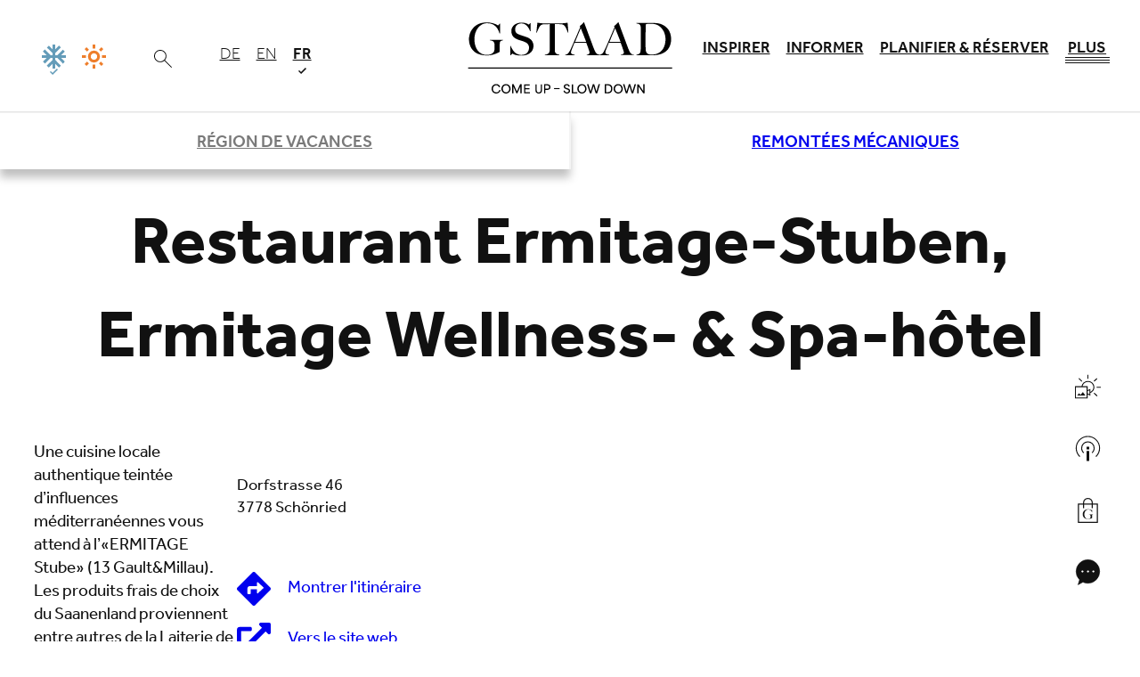

--- FILE ---
content_type: text/html; charset=utf-8
request_url: https://www.gstaad.ch/fr/planifier-et-reserver/poi/detail/restaurant-ermitage-stuben-ermitage-wellness-spa-hotel-2
body_size: 108608
content:
<!DOCTYPE html>
<html lang="fr" class="disable-dark-mode no-js">
<head>

<meta charset="utf-8">
<!-- 
	This website is powered by TYPO3 - inspiring people to share!
	TYPO3 is a free open source Content Management Framework initially created by Kasper Skaarhoj and licensed under GNU/GPL.
	TYPO3 is copyright 1998-2026 of Kasper Skaarhoj. Extensions are copyright of their respective owners.
	Information and contribution at https://typo3.org/
-->



<title>Restaurant Ermitage-Stuben, Ermitage Wellness- &amp; Spa-hôtel</title>
<meta property="og:image" content="https://resc.deskline.net/images/GRI/1/d6d2caa4-e4b4-4e6f-b65d-51c504b4d66e/99/image.jpg">
<meta name="twitter:image" content="https://resc.deskline.net/images/GRI/1/d6d2caa4-e4b4-4e6f-b65d-51c504b4d66e/99/image.jpg">
<meta http-equiv="x-ua-compatible" content="IE=edge,chrome=1">
<meta name="generator" content="TYPO3 CMS">
<meta name="description" content="">
<meta name="viewport" content="width=device-width, initial-scale=1">
<meta property="og:title" content="Restaurant Ermitage-Stuben, Ermitage Wellness- &amp; Spa-hôtel">
<meta property="og:description" content="">
<meta name="twitter:title" content="Restaurant Ermitage-Stuben, Ermitage Wellness- &amp; Spa-hôtel">
<meta name="twitter:description" content="">
<meta name="twitter:card" content="summary">
<meta name="date" content="2024-04-12">


<link rel="stylesheet" href="/_assets/5f8406f0ad2b891394cba2be7a29a685/Css/base.css?1766134111" media="all">
<link href="/_assets/5985a3a5754f823ec2e6361d8e677692/SearchBar/public/bundle.css?1766134076" rel="stylesheet">
<link href="/_assets/36f3cff0c71344ce2da1df6edc7c5ed5/Css/search-bar-defaults.css?1766134135" rel="stylesheet">


<script type="importmap">{"imports":{"htmx":"/_assets/5f8406f0ad2b891394cba2be7a29a685/Scripts/dist/htmx.mjs?v=8db93d63b7efb524f3f7761e377c4dbb","lib/leaflet":"/_assets/5f8406f0ad2b891394cba2be7a29a685/Scripts/dist/lib/leaflet.mjs?v=b21891e66dc629a9f6aba4ae30613898","lib/petite-vue":"/_assets/5f8406f0ad2b891394cba2be7a29a685/Scripts/dist/lib/petite-vue.mjs?v=16a91680b3a8d56feceb3497993cb716","lib/flatpickr-plugins/range-plugin":"/_assets/5f8406f0ad2b891394cba2be7a29a685/Scripts/dist/lib/flatpickr-plugins/range-plugin.mjs?v=a4411f9f1804bc230b3f5f4ef320c991","lib/js-cookie":"/_assets/5f8406f0ad2b891394cba2be7a29a685/Scripts/dist/lib/js-cookie.mjs?v=386ed0affadf51b1759c8279667d13ef","lib/flatpickr":"/_assets/5f8406f0ad2b891394cba2be7a29a685/Scripts/dist/lib/flatpickr.mjs?v=b69d16d54abe03f3cdb4785c76ba6f6c","modules/facts":"/_assets/5f8406f0ad2b891394cba2be7a29a685/Scripts/dist/modules/facts.mjs?v=e33700ad3409bf8c86c987a2c9f7a7cf","modules/inpage-filter":"/_assets/5f8406f0ad2b891394cba2be7a29a685/Scripts/dist/modules/inpage-filter.mjs?v=9c8d8ff7e25fb5602a6d5b52885921b3","modules/countdown":"/_assets/5f8406f0ad2b891394cba2be7a29a685/Scripts/dist/modules/countdown.mjs?v=a830d2aab7195010c05cfc8b730e8425","modules/map":"/_assets/5f8406f0ad2b891394cba2be7a29a685/Scripts/dist/modules/map.mjs?v=cbbdff0343f24c4e574588e62593a5a8","modules/gallery":"/_assets/5f8406f0ad2b891394cba2be7a29a685/Scripts/dist/modules/gallery.mjs?v=ab19da687c635a048741b80a9d6ed407","modules/open-video-in-popup":"/_assets/5f8406f0ad2b891394cba2be7a29a685/Scripts/dist/modules/open-video-in-popup.mjs?v=6656d40c77704d26be7d207785231f96","modules/popup":"/_assets/5f8406f0ad2b891394cba2be7a29a685/Scripts/dist/modules/popup.mjs?v=fec392f64a93e7850f84b2cfde18d45d","core":"/_assets/5f8406f0ad2b891394cba2be7a29a685/Scripts/dist/core.mjs?v=4557dfcedbbf278760ad3d50e8948be5","d":"/_assets/5f8406f0ad2b891394cba2be7a29a685/Scripts/dist/d.mjs?v=b25a4ce1ad2e6038d7cb7a5702f4f34f","bookmarks":"/_assets/5f8406f0ad2b891394cba2be7a29a685/Scripts/dist/bookmarks.mjs?v=c0fbc4fa8be9f52ca031b0d198f660bf","loader":"/_assets/5f8406f0ad2b891394cba2be7a29a685/Scripts/dist/loader.mjs?v=fe06e837234756b3f368acc86533cff0","off-canvas-layout":"/_assets/5f8406f0ad2b891394cba2be7a29a685/Scripts/dist/off-canvas-layout.mjs?v=58304240e4e3d75ed5c51ab48e7877bc","gdpr":"/_assets/5f8406f0ad2b891394cba2be7a29a685/Scripts/dist/gdpr.mjs?v=66b3176b6f70e55418b74f809ac76801","map-leaflet":"/_assets/5f8406f0ad2b891394cba2be7a29a685/Scripts/dist/map-leaflet.mjs?v=b8a45a8437591e2be419194dc5a1b36a","utils":"/_assets/5f8406f0ad2b891394cba2be7a29a685/Scripts/dist/utils.mjs?v=b265c387ceb6e65bb9ad1708dce38f6b","replace-svg-symbols":"/_assets/5f8406f0ad2b891394cba2be7a29a685/Scripts/dist/replace-svg-symbols.js?v=4add0e700c3e5aec70aee890f1584c5e","container-images":"/_assets/5f8406f0ad2b891394cba2be7a29a685/Scripts/dist/container-images.js?v=44dfe1a65ac5074c4c543833c6900191","responsive-images":"/_assets/5f8406f0ad2b891394cba2be7a29a685/Scripts/dist/responsive-images.js?v=f53f9b3aae0d6fcfe09a51d734ab07ce","custom-elements/base-popup":"/_assets/5f8406f0ad2b891394cba2be7a29a685/Scripts/dist/custom-elements/base-popup.js?v=243dc1ac2c43d81c3671a447e3868b97","custom-elements/base-counter":"/_assets/5f8406f0ad2b891394cba2be7a29a685/Scripts/dist/custom-elements/base-counter.js?v=6063e99e9878fca4582c73cb733fca5e","custom-elements/base-slide-content":"/_assets/5f8406f0ad2b891394cba2be7a29a685/Scripts/dist/custom-elements/base-slide-content.js?v=d1bad7afe8b36c8d045b9a9852c44e1d","custom-elements/base-slideshow":"/_assets/5f8406f0ad2b891394cba2be7a29a685/Scripts/dist/custom-elements/base-slideshow.js?v=f0ed7127b069d78f7587f81ebd5eb900","custom-elements/base-input-switch":"/_assets/5f8406f0ad2b891394cba2be7a29a685/Scripts/dist/custom-elements/base-input-switch.js?v=cf6ab240a3b0bd7c66dd48d73cb62f2b","custom-elements/base-off-canvas":"/_assets/5f8406f0ad2b891394cba2be7a29a685/Scripts/dist/custom-elements/base-off-canvas.js?v=2a6906ff02dca350c8f3e6ae059f46c4","custom-elements/base-video-player":"/_assets/5f8406f0ad2b891394cba2be7a29a685/Scripts/dist/custom-elements/base-video-player.js?v=4ab0664ee9134c3d779a7eeacaabddd8","custom-elements/base-gdpr-protected":"/_assets/5f8406f0ad2b891394cba2be7a29a685/Scripts/dist/custom-elements/base-gdpr-protected.js?v=3a85df3f5ca76f011d7972b041f6443d","custom-elements/base-audio-player":"/_assets/5f8406f0ad2b891394cba2be7a29a685/Scripts/dist/custom-elements/base-audio-player.js?v=3dc6f22dd76be25c49ade22458dd8846","custom-elements/base-fetch-container":"/_assets/5f8406f0ad2b891394cba2be7a29a685/Scripts/dist/custom-elements/base-fetch-container.js?v=0e786c58628849ec41dc3849fc6131ee","custom-elements/base-vimeo-video":"/_assets/5f8406f0ad2b891394cba2be7a29a685/Scripts/dist/custom-elements/base-vimeo-video.js?v=8c5fcae8902f2e53f919742e047fea49","custom-elements/base-equalizer":"/_assets/5f8406f0ad2b891394cba2be7a29a685/Scripts/dist/custom-elements/base-equalizer.js?v=4e80c60f41c6f7ceb8b249d35b60c71a","custom-elements/base-multi-select":"/_assets/5f8406f0ad2b891394cba2be7a29a685/Scripts/dist/custom-elements/base-multi-select.js?v=7b88deb70d73d1147ada878887c5bbea","custom-elements/base-call-out":"/_assets/5f8406f0ad2b891394cba2be7a29a685/Scripts/dist/custom-elements/base-call-out.js?v=1eedee7b4c8c56338224d5691efca285","custom-elements/base-drop-content":"/_assets/5f8406f0ad2b891394cba2be7a29a685/Scripts/dist/custom-elements/base-drop-content.js?v=1c6ab9670be7a2cf965695ad0fe89383","custom-elements/base-tabs-nav":"/_assets/5f8406f0ad2b891394cba2be7a29a685/Scripts/dist/custom-elements/base-tabs-nav.js?v=75ee481db66a2ac5c67c2d724a9849e3","custom-elements/base-countdown":"/_assets/5f8406f0ad2b891394cba2be7a29a685/Scripts/dist/custom-elements/base-countdown.js?v=5bf964678141bcf6222fdd297dbd362d","custom-elements/base-overlay-loader":"/_assets/5f8406f0ad2b891394cba2be7a29a685/Scripts/dist/custom-elements/base-overlay-loader.js?v=b3adfaf044af7e3afcf8053ae010e1ed","custom-elements/base-simple-rating":"/_assets/5f8406f0ad2b891394cba2be7a29a685/Scripts/dist/custom-elements/base-simple-rating.js?v=4dad54a29d3128673dd95d10b0ceeccc","custom-elements/base-bullet-wrap":"/_assets/5f8406f0ad2b891394cba2be7a29a685/Scripts/dist/custom-elements/base-bullet-wrap.js?v=915d29d74599dc09f6f721a8eff8f5d0","custom-elements/base-youtube-video":"/_assets/5f8406f0ad2b891394cba2be7a29a685/Scripts/dist/custom-elements/base-youtube-video.js?v=2e54a1889fc7df08fde5f31bc190d633","container-query":"/_assets/5f8406f0ad2b891394cba2be7a29a685/Scripts/dist/container-query.js?v=15f100a4e7af38a11c7896f729f8d3f2","custom-elements/base-dc-example":"/_assets/36f3cff0c71344ce2da1df6edc7c5ed5/Scripts/dist/custom-elements/base-dc-example.js?v=1349028104f4b680c351f8ec46d65f11","quickbooking":"/_assets/f72df1ad5d69ec6b0fe30f40891f136b/Scripts/quickbooking.mjs?v=59423a7897dd7692b805afff687b000e","custom-carousel":"/_assets/cee96a1b331810609860b560d8bfe2e5/Scripts/dist/custom-carousel.mjs?v=995aba877f4705691f49475e029da854","lazyVideo":"/_assets/cee96a1b331810609860b560d8bfe2e5/Scripts/dist/lazyVideo.mjs?v=edbd444132b5f53c4edfd83362dca1a2","customerApp":"/_assets/cee96a1b331810609860b560d8bfe2e5/Scripts/dist/customerApp.mjs?v=e17ee424c50a28e4dbf2dc254890f0d5","attribute-filter":"/_assets/cee96a1b331810609860b560d8bfe2e5/Scripts/dist/attribute-filter.mjs?v=c6234742e1dd6b29beff2a99dd91d974"}}</script>
<style media="all">:root{--color-main: #1779ba;--color-main-rgb: 23,121,186;--color-main-h: 203.9263803681deg;--color-main-s: 77.990430622%;--color-main-l: 40.9803921569%;--color-contrast: #F45B69;--color-contrast-rgb: 244,91,105;--color-contrast-h: 354.5098039216deg;--color-contrast-s: 87.4285714286%;--color-contrast-l: 65.6862745098%;--color-outline: #CC7700;--color-outline-rgb: 204,119,0;--color-outline-h: 35deg;--color-outline-s: 100%;--color-outline-l: 40%;--color-back: #ffffff;--color-back-rgb: 255,255,255;--color-back-h: 0deg;--color-back-s: 0%;--color-back-l: 100%;--color-text: #000000;--color-text-rgb: 0,0,0;--color-text-h: 0deg;--color-text-s: 0%;--color-text-l: 0%;--color-header: #000000;--color-header-rgb: 0,0,0;--color-header-h: 0deg;--color-header-s: 0%;--color-header-l: 0%;--color-link: #1779ba;--color-link-rgb: 23,121,186;--color-link-h: 203.9263803681deg;--color-link-s: 77.990430622%;--color-link-l: 40.9803921569%;--color-link-hover: rgb(19.78, 104.06, 159.96);--color-link-hover-rgb: 19.78,104.06,159.96;--color-link-hover-h: 203.9263803681deg;--color-link-hover-s: 77.990430622%;--color-link-hover-l: 35.2431372549%;--color-decent-ui: rgb(127.5, 127.5, 127.5);--color-decent-ui-rgb: 127.5,127.5,127.5;--color-decent-ui-h: 0deg;--color-decent-ui-s: 0%;--color-decent-ui-l: 50%}@media screen and (prefers-color-scheme: dark){:root:not(.disable-dark-mode){--color-main: #1779ba;--color-main-rgb: 23,121,186;--color-main-h: 203.9263803681deg;--color-main-s: 77.990430622%;--color-main-l: 40.9803921569%;--color-contrast: #F45B69;--color-contrast-rgb: 244,91,105;--color-contrast-h: 354.5098039216deg;--color-contrast-s: 87.4285714286%;--color-contrast-l: 65.6862745098%;--color-outline: #CC7700;--color-outline-rgb: 204,119,0;--color-outline-h: 35deg;--color-outline-s: 100%;--color-outline-l: 40%;--color-back: #000;--color-back-rgb: 0,0,0;--color-back-h: 0deg;--color-back-s: 0%;--color-back-l: 0%;--color-text: #fff;--color-text-rgb: 255,255,255;--color-text-h: 0deg;--color-text-s: 0%;--color-text-l: 100%;--color-header: #fff;--color-header-rgb: 255,255,255;--color-header-h: 0deg;--color-header-s: 0%;--color-header-l: 100%;--color-link: #fff;--color-link-rgb: 255,255,255;--color-link-h: 0deg;--color-link-s: 0%;--color-link-l: 100%;--color-link-hover: rgb(139, 188, 220.5);--color-link-hover-rgb: 139,188,220.5;--color-link-hover-h: 203.9263803681deg;--color-link-hover-s: 54.1528239203%;--color-link-hover-l: 70.4901960784%;--color-decent-ui: rgb(139, 188, 220.5);--color-decent-ui-rgb: 139,188,220.5;--color-decent-ui-h: 203.9263803681deg;--color-decent-ui-s: 54.1528239203%;--color-decent-ui-l: 70.4901960784%}}.flv-default{--color-main: #1779ba;--color-main-rgb: 23,121,186;--color-main-h: 203.9263803681deg;--color-main-s: 77.990430622%;--color-main-l: 40.9803921569%;--color-contrast: #F45B69;--color-contrast-rgb: 244,91,105;--color-contrast-h: 354.5098039216deg;--color-contrast-s: 87.4285714286%;--color-contrast-l: 65.6862745098%;--color-outline: #CC7700;--color-outline-rgb: 204,119,0;--color-outline-h: 35deg;--color-outline-s: 100%;--color-outline-l: 40%;--color-back: #ffffff;--color-back-rgb: 255,255,255;--color-back-h: 0deg;--color-back-s: 0%;--color-back-l: 100%;--color-text: #000000;--color-text-rgb: 0,0,0;--color-text-h: 0deg;--color-text-s: 0%;--color-text-l: 0%;--color-header: #000000;--color-header-rgb: 0,0,0;--color-header-h: 0deg;--color-header-s: 0%;--color-header-l: 0%;--color-link: #1779ba;--color-link-rgb: 23,121,186;--color-link-h: 203.9263803681deg;--color-link-s: 77.990430622%;--color-link-l: 40.9803921569%;--color-link-hover: rgb(19.78, 104.06, 159.96);--color-link-hover-rgb: 19.78,104.06,159.96;--color-link-hover-h: 203.9263803681deg;--color-link-hover-s: 77.990430622%;--color-link-hover-l: 35.2431372549%;--color-decent-ui: rgb(127.5, 127.5, 127.5);--color-decent-ui-rgb: 127.5,127.5,127.5;--color-decent-ui-h: 0deg;--color-decent-ui-s: 0%;--color-decent-ui-l: 50%}@media screen and (prefers-color-scheme: dark){:root:not(.disable-dark-mode) .flv-default{--color-main: #1779ba;--color-main-rgb: 23,121,186;--color-main-h: 203.9263803681deg;--color-main-s: 77.990430622%;--color-main-l: 40.9803921569%;--color-contrast: #F45B69;--color-contrast-rgb: 244,91,105;--color-contrast-h: 354.5098039216deg;--color-contrast-s: 87.4285714286%;--color-contrast-l: 65.6862745098%;--color-outline: #CC7700;--color-outline-rgb: 204,119,0;--color-outline-h: 35deg;--color-outline-s: 100%;--color-outline-l: 40%;--color-back: #000;--color-back-rgb: 0,0,0;--color-back-h: 0deg;--color-back-s: 0%;--color-back-l: 0%;--color-text: #fff;--color-text-rgb: 255,255,255;--color-text-h: 0deg;--color-text-s: 0%;--color-text-l: 100%;--color-header: #fff;--color-header-rgb: 255,255,255;--color-header-h: 0deg;--color-header-s: 0%;--color-header-l: 100%;--color-link: #fff;--color-link-rgb: 255,255,255;--color-link-h: 0deg;--color-link-s: 0%;--color-link-l: 100%;--color-link-hover: rgb(139, 188, 220.5);--color-link-hover-rgb: 139,188,220.5;--color-link-hover-h: 203.9263803681deg;--color-link-hover-s: 54.1528239203%;--color-link-hover-l: 70.4901960784%;--color-decent-ui: rgb(139, 188, 220.5);--color-decent-ui-rgb: 139,188,220.5;--color-decent-ui-h: 203.9263803681deg;--color-decent-ui-s: 54.1528239203%;--color-decent-ui-l: 70.4901960784%}}:where(.schema-root){--schema-root-rounded-corners: calc(max(2, var(--radius, 0)) * .5rem);--schema-root-box-shadow: var(--drop-shadow);--schema-root-opacity: hsla(var(--color-back-h), var(--color-back-s), var(--color-back-l), var(--background-light-opacity))}.schema-root{background:var(--color-back);color:var(--color-text)}.schema-root--opacity{background:var(--schema-root-opacity)}.schema-root--shadow{box-shadow:var(--schema-root-box-shadow)}.schema-root--no-background{background:rgba(0,0,0,0)}.schema-root--rounded-corners{border-radius:var(--schema-root-rounded-corners)}.hide-for-dark-mode{display:block}@media screen and (prefers-color-scheme: dark){:root:not(.disable-dark-mode) .hide-for-dark-mode{display:none}}.show-for-dark-mode{display:none}@media screen and (prefers-color-scheme: dark){:root:not(.disable-dark-mode) .show-for-dark-mode{display:block}}.schema-reset{--color-main: revert;--color-main-rgb: revert;--color-main-h: revert;--color-main-s: revert;--color-main-l: revert;--color-contrast: revert;--color-contrast-rgb: revert;--color-contrast-h: revert;--color-contrast-s: revert;--color-contrast-l: revert;--color-outline: revert;--color-outline-rgb: revert;--color-outline-h: revert;--color-outline-s: revert;--color-outline-l: revert;--color-back: revert;--color-back-rgb: revert;--color-back-h: revert;--color-back-s: revert;--color-back-l: revert;--color-text: revert;--color-text-rgb: revert;--color-text-h: revert;--color-text-s: revert;--color-text-l: revert;--color-header: revert;--color-header-rgb: revert;--color-header-h: revert;--color-header-s: revert;--color-header-l: revert;--color-link: revert;--color-link-rgb: revert;--color-link-h: revert;--color-link-s: revert;--color-link-l: revert;--color-link-hover: revert;--color-link-hover-rgb: revert;--color-link-hover-h: revert;--color-link-hover-s: revert;--color-link-hover-l: revert;--color-decent-ui: revert;--color-decent-ui-rgb: revert;--color-decent-ui-h: revert;--color-decent-ui-s: revert;--color-decent-ui-l: revert}.svg{max-width:100%;height:auto;color:inherit;fill:currentColor}.svg.icon{max-width:none;width:1em;height:1em;display:inline-block;vertical-align:middle}.svg.icon.-is-left{margin-right:.2em}.svg.icon.-is-right{margin-left:.2em}.svg.icon.-large{font-size:1.5em;vertical-align:middle}.svg.icon.-small{font-size:.66em;vertical-align:middle}.svg.icon.-tiny{font-size:.5em;vertical-align:middle}.svg .stroked{stroke:currentColor}.svg .transparent-fill{fill:rgba(0,0,0,0) !important}.large-icons .svg.icon{font-size:var(--font-size-large)}.huge-icons .svg.icon{font-size:var(--font-size-huge)}.gigantic-icons .svg.icon{font-size:var(--font-size-gigantic)}.svg-autoscale{display:block;overflow:visible;position:relative;margin:0}.svg-autoscale .svg{position:absolute;left:0;width:100%;height:100%}@layer reset, typography, patterns, modules, helpers, override;:where(:root){--named-breakpoints: "small=0&smaller=480px&medium=640px&large=1024px&xlarge=1200px&xxlarge=1440px";--radius: 2;--background-light-opacity: .6;--drop-shadow: 0 5px 10px rgba(0, 0, 0, .25)}@media screen and (prefers-color-scheme: dark){:root:not(.disable-dark-mode) :where(:root){--drop-shadow: 0 0 1px 1px #fff}}base-fetch-container:not(:defined){display:block}:where(base-fetch-container:not(:defined) base-overlay-loader){display:none}base-off-canvas:not(:defined){display:none}base-popup:not(:defined){display:none}base-drop-content:not(:defined){display:none}base-slide-content:not(:defined){display:none}base-gdpr-protected:not(:defined){display:none}base-overlay-loader:not(:defined){display:none}base-simple-rating:not(:defined){display:none}base-slide-content:not(:defined){display:none}base-slide-content:not(:defined)[open]{display:block}base-slideshow:not(:defined){display:none}base-countdown:not(:defined){display:none}base-popup.gpu[size=fullscreen] [data-gdpr-root]{flex-grow:1;display:flex;flex-direction:column}base-popup.gpu[size=fullscreen] .gpu-buttons{margin-top:auto;margin-bottom:0}[data-gdpr-root] base-slide-content{padding-left:2em}.base-nobtn:where(.sharing-link,.bookmark-link){font-size:1em}button:where(.sharing-link,.bookmark-link){cursor:pointer}.sharing-link{opacity:.5;transition:opacity .5s ease}.sharing-link:is(:hover,:focus){opacity:1}.base-image-container{container-type:inline-size;container-name:container-image}.base-image-container:focus-within .base-copyright__content{display:inline}.base-image-container:has(.base-copyright+.base-imagelink.base-overlay--full) .base-copyright{z-index:2}.base-module-container{container-type:inline-size;container-name:module-container}
/*# sourceMappingURL=/_assets/5f8406f0ad2b891394cba2be7a29a685/Css/core.css.map */
</style>
<script>
(function (d, w, u, a) {
    w.applicationContext = 'Production';
    const t = d.documentElement, c = t.classList, ls = [];
    w['notARealUserAgent'] = u.toLowerCase().indexOf('chrome-lighthouse') > -1 || u.toLowerCase().indexOf('page speed insights') > -1;
    t.classList.remove('no-js');
    if (/android/i.test(u) || /iPhone/.test(u)) c.add('is-smartphone');
    if (('ontouchstart' in w) || w.DocumentTouch && d instanceof DocumentTouch) c.add('is-touch');
    const io = new IntersectionObserver(en => {
        for (let e of en) {
            if (e.isIntersecting) {
                e.target.removeAttribute('data-undiscovered');
                io.unobserve(e.target)
            };
        }
    });
    function createStyle(css) {
        if (ls.indexOf(css.href) < -1) return;
        ls.push(css.href);
        const l = d.createElement("link");
        l.onload = () => w.dispatchEvent(new CustomEvent('resize', {passive: true, bubbles: false, cancelable: false, detail: {force: true}}));
        l.type = css.type || "text/css"; l.rel = css.rel || "stylesheet"; l.media = css.media || "all"; l.href = css.href;
        d.head.insertAdjacentElement('beforeend', l);
    }
    const discover = () => d.querySelectorAll('[data-undiscovered]:not([data-discover-initialized])').forEach(
        e => {e.setAttribute('data-discover-initialized', 'true');io.observe(e)}
    )
    let i;
    const schedule = (ms = 50) => {clearTimeout(i); i = setTimeout(discover, ms);}
    schedule(25);
    d.addEventListener('DOMContentLoaded', () => {
        w[a] = w[a] || []; w[a].forEach(createStyle);
        w[a].push = createStyle;
        discover();
        new MutationObserver(schedule).observe(document.body, {childList: true, subtree: true});
    }, { once: true });
    function x(c) {
        import("/_assets/5f8406f0ad2b891394cba2be7a29a685/Scripts/dist/utils.mjs?v=b265c387ceb6e65bb9ad1708dce38f6b").then(async utils => await utils.executeScripts(c));
    }
    d.addEventListener('fetch.end', e => x(e.detail.target)); // base-fetch-container
    w.pixel3A11y = {};
    w.pixel3A11y.focusableElements = [
        '[tabindex]',
        '[contenteditable=""]',
        '[contenteditable="true"]',
        'a[href]',
        'area[href]',
        'audio',
        'button',
        'embed',
        'form',
        'iframe',
        'input:not([type="hidden"])',
        'label',
        'link',
        'object',
        'select',
        'summary',
        'textarea',
        'video'
    ].join(',');
    w.pixel3A11y.toggleTabIndex = function(dis, en = []) {
        dis.forEach(e => {
            const els = Array.from(e.querySelectorAll(w.pixel3A11y.focusableElements));
            if (e.matches(w.pixel3A11y.focusableElements)) {
                els.push(e);
            }
            els.forEach(el => {
                if (!el.hasAttribute('data-internal-tab-index')) {
                    el.setAttribute('data-internal-tab-index', el.tabIndex);
                }
                el.tabIndex = '-1';
            });
        });
        en.forEach(e => {
            const els = Array.from(e.querySelectorAll('[data-internal-tab-index]'));
            if (e.hasAttribute('data-internal-tab-index')) {
                els.push(e);
            }
            els.forEach(el => {
                el.tabIndex = el.getAttribute('data-internal-tab-index');
            });
        });
    };
})(document, window, navigator.userAgent, 'pixel3AsyncLinks');
</script>
<script src="/_assets/cee96a1b331810609860b560d8bfe2e5/JavaScript/trackingExtension.js?1765949234" async="async"></script>
<script async="async" src="/_assets/f72df1ad5d69ec6b0fe30f40891f136b/JavaScript/tosc5-loader.js?1766134076"></script>
<script defer src="/_assets/5985a3a5754f823ec2e6361d8e677692/SearchBar/public/bundle.js?1766134076"></script>


<style media="all">.textimage{--textimage-image-order: 1;--textimage-text-order: 2;--textimage-margin: var(--space-regular);--textimage--image-flex: 0 0 50%;--textimage--align-grid: flex-start}.textimage__image{margin-bottom:var(--textimage-margin)}.textimage__image>*:last-child{margin-bottom:0}.textimage__image video{max-width:100%}.textimage__text{margin-bottom:var(--textimage-margin)}.textimage__text>*:last-child{margin-bottom:0}.textimage--position-right{--textimage-image-order: 2;--textimage-text-order: 1}.textimage--size-auto{--textimage--image-flex: 1 1 auto}.textimage--size-quarter{--textimage--image-flex: 0 0 calc(25% - var(--textimage-margin))}.textimage--size-third{--textimage--image-flex: 0 0 calc(33% - var(--textimage-margin))}.textimage--size-half{--textimage--image-flex: 0 0 calc(50% - var(--textimage-margin))}.textimage--size-two-thirds{--textimage--image-flex: 0 0 calc(66% - var(--textimage-margin))}.textimage--size-three-quarters{--textimage--image-flex: 0 0 calc(75% - var(--textimage-margin))}.textimage--align-center{--textimage--align-grid: center}.textimage--align-end{--textimage--align-grid: flex-end}@container module-container (width >= 640px){.textimage{display:flex;align-items:var(--textimage--align-grid);justify-content:stretch;gap:var(--textimage-margin);margin-bottom:var(--textimage-margin)}.textimage .textimage__image{flex:var(--textimage--image-flex);order:var(--textimage-image-order);margin-bottom:0}.textimage .textimage__text{flex:1 1 auto;order:var(--textimage-text-order);margin-bottom:0}}
/*# sourceMappingURL=/_assets/5f8406f0ad2b891394cba2be7a29a685/Css/modules/textimage.css.map */
</style>
<style media="all">.base-simple-slider-wrapper{position:relative}.base-simple-slider-wrapper base-slideshow{position:relative;z-index:2}.base-simple-slider-wrapper base-overlay-loader{position:absolute;inset:0;z-index:1}.base-simple-slider-wrapper--multiple-items{container-type:inline-size;overflow:hidden}.base-simple-slider-wrapper--multiple-items .base-simple-slider{--multiple-items: 1;max-width:calc(100%/var(--multiple-items))}.base-simple-slider-wrapper--multiple-items .base-simple-slider::part(outer-hull){overflow:visible}@container (width >= 500px){.base-simple-slider-wrapper--multiple-items .base-simple-slider{--multiple-items: 2}}@container (width >= 1000px){.base-simple-slider-wrapper--multiple-items .base-simple-slider{--multiple-items: 3}}.base-simple-slider-wrapper--multiple-items .base-simple-slider::part(controls){width:calc(100%*var(--multiple-items))}.base-simple-slider__item{box-sizing:border-box}.base-simple-slider__item--padded{border:var(--space-small) solid rgba(0,0,0,0)}.base-simple-slider__nav{text-align:center;margin-block:var(--space-small)}.simple-slider__nav-item{appearance:none;border:0;background:rgba(0,0,0,0);vertical-align:middle}.simple-slider__nav-item:empty::before{content:"";display:inline-block;width:8px;height:8px;background-color:var(--color-contrast);border:2px solid var(--color-back);transition:background-color .25s ease;border-radius:100%}.simple-slider__nav-item:empty:is(:hover,:focus,.is-active)::before{background-color:var(--color-main)}.simple-slider__nav-item .icon{transition:color .25s ease;color:var(--color-contrast)}.simple-slider__nav-item:is(:hover,:focus,.is-active) .icon{color:var(--coor-main)}.simple-slider__nav-item-play-pause .icon.-play{display:block}.simple-slider__nav-item-play-pause .icon.-pause{display:none}.simple-slider__nav-item-play-pause.is-playing .icon.-play{display:none}.simple-slider__nav-item-play-pause.is-playing .icon.-pause{display:block}base-slideshow:is(:not([animation]),[animation=carousel]) .base-simple-slider__item{position:relative}.base-simple-slider__caption{position:absolute;z-index:2;inset:auto 0 0 0;background-color:hsla(var(--color-text-h), var(--color-text-s), var(--color-text-l), 0.5);color:var(--color-back);padding:var(--space-regular);text-align:center}.type-module_base_simple-slider.base-padding-v{padding-top:0 !important;padding-bottom:0 !important}.type-module_base_simple-slider>.base-container{padding-left:0 !important;padding-right:0 !important}
/*# sourceMappingURL=/_assets/5f8406f0ad2b891394cba2be7a29a685/Css/modules/simple-slider.css.map */
</style>
<link rel="preload" as="image" href="https://bow.datacycle.cloud/asset/5dfee1c9-1b69-4f0f-9249-d0dfe1ba3f3f/MENFwZWeu2_ak622LjMsi9-EX4cy1xTGenlAoDiFZPI/1732225726/default/fill/1920/1024/0/sm/NWRmZWUxYzktMWI2OS00ZjBmLTkyNDktZDBkZmUxYmEzZjNm" type="image/jpeg" fetchpriority="high">
<link rel="preload" as="style" media="all" href="/_assets/5f8406f0ad2b891394cba2be7a29a685/Css/modules/map.css">
<link rel="preload" as="style" media="all" href="/_assets/cee96a1b331810609860b560d8bfe2e5/Css/custom-carousel.css">
<style media="all">.module-logos{--logos-inner-space: var(--space-regular)}.module-logos__grid{display:flex;align-items:stretch;justify-content:center;flex-wrap:wrap}.module-logos__item{flex:1 1 auto;min-width:64px;max-width:128px;min-height:64px;max-height:128px;box-sizing:border-box;padding:var(--logos-inner-space);display:flex;align-items:center;justify-content:center}.module-logos__item img{max-width:100%;max-height:100%;width:auto;height:auto}.module-logos.container-small-up .module-logos__item{min-width:64px;max-width:128px;min-height:64px;max-height:128px}.module-logos.container-medium-up .module-logos__item{min-width:100px;max-width:200px;min-height:100px;max-height:200px}.module-logos.container-large-up .module-logos__item{min-width:128px;max-width:240px;min-height:128px;max-height:240px}
/*# sourceMappingURL=/_assets/5f8406f0ad2b891394cba2be7a29a685/Css/modules/logos.css.map */
</style>
<style media="all">.base-icon-links{display:flex;justify-content:center;align-items:center;gap:var(--space-regular)}.base-icon-links--left{justify-content:left}.base-icon-links--right{justify-content:right}.base-icon-links--gap-none{gap:0}.base-icon-links--gap-tiny{gap:var(--space-tiny)}.base-icon-links--gap-small{gap:var(--space-small)}.base-icon-links--gap-big{gap:var(--space-big)}.base-icon-links--gap-huge{gap:var(--space-huge)}.base-icon-links__icon{transition:transform .25s ease}.base-icon-links a:is(:hover,:focus) .base-icon-links__icon{transform:scale(1.33)}.base-icon-links__link{font-size:1.5rem}.base-icon-links__link span{font-size:1rem;display:block;padding-top:.5rem;font-weight:bold}.base-icon-links__link--small{font-size:1rem}.base-icon-links__link--big{font-size:2rem}.base-icon-links__link--huge{font-size:4rem}.base-icon-links__link--big span,.base-icon-links__link--huge span{font-size:1.1rem}
/*# sourceMappingURL=/_assets/5f8406f0ad2b891394cba2be7a29a685/Css/modules/icon-links.css.map */
</style>
<style media="all">.base-background-container{display:grid;grid-template-areas:"a";grid-template-columns:100%;grid-template-rows:100%;position:relative;overflow:hidden;container-type:inline-size;container-name:background-container;--base-background-container-align: start;--base-background-container-justification: normal;--base-background-container-flex: 0}.base-background-container--align-center{--base-background-container-align: center}.base-background-container--align-end{--base-background-container-align: end}.base-background-container--align-stretch{--base-background-container-align: stretch;--base-background-container-flex: 1}.base-background-container--justify-center{--base-background-container-justification: center}.base-background-container--justify-start{--base-background-container-justification: start}.base-background-container--justify-end{--base-background-container-justification: end}.base-background-container__stretcher{grid-area:a;visibility:hidden;width:100%}.base-background-container__inner{grid-area:a;width:100%;height:100%;box-sizing:border-box}.base-background-container__layer{position:absolute;inset:0}.base-background-container__content{position:relative;min-height:100%;display:flex;flex-direction:column;justify-content:var(--base-background-container-align);align-items:var(--base-background-container-justification)}.base-background-container__content>.module{flex:var(--base-background-container-flex)}
/*# sourceMappingURL=/_assets/5f8406f0ad2b891394cba2be7a29a685/Css/modules/background-container.css.map */
</style>
<link rel="modulepreload" href="/_assets/5f8406f0ad2b891394cba2be7a29a685/Scripts/dist/utils.mjs?v=b265c387ceb6e65bb9ad1708dce38f6b">

<link rel="modulepreload" href="/_assets/5f8406f0ad2b891394cba2be7a29a685/Scripts/dist/utils.mjs?v=b265c387ceb6e65bb9ad1708dce38f6b">
<link rel="modulepreload" href="/_assets/5f8406f0ad2b891394cba2be7a29a685/Scripts/dist/lib/js-cookie.mjs?v=386ed0affadf51b1759c8279667d13ef">


<script type="text/x-gdpr-protected-script" data-gdpr-key="tracking">
    // matomo
var _mtm = window._mtm = window._mtm || [];
_mtm.push({'mtm.startTime': (new Date().getTime()), 'event': 'mtm.Start'});
(function() {
var d=document, g=d.createElement('script'), s=d.getElementsByTagName('script')[0];
g.async=true; g.src='https://stats.pixelpoint.at/js/container_c6Bk1yBu.js'; s.parentNode.insertBefore(g,s);
})();

window.dataLayer = window.dataLayer || [];
// Google Consent Mode V2
dataLayer.push(['consent', 'default', {
ad_personalization: "denied",
ad_storage: "denied",
ad_user_data: "denied",
analytics_storage: "denied",
functionality_storage: "denied",
personalization_storage: "denied",
security_storage: "denied"
}]);
dataLayer.push(['consent', 'update', {
ad_personalization: "granted",
ad_storage: "granted",
ad_user_data: "granted",
analytics_storage: "granted",
functionality_storage: "granted",
personalization_storage: "granted",
security_storage: "granted"
}]);

// gtm
(function(w,d,s,l,i){w[l]=w[l]||[];w[l].push({'gtm.start':
new Date().getTime(),event:'gtm.js'});var f=d.getElementsByTagName(s)[0],
j=d.createElement(s),dl=l!='dataLayer'?'&l='+l:'';j.async=true;j.src=
'https://www.googletagmanager.com/gtm.js?id='+i+dl;f.parentNode.insertBefore(j,f);
})(window,document,'script','dataLayer','GTM-K5Q76GJ');

(function (f, u, s, e_, d, e, c, k, n_) {
    try{
        var cos = document.cookie.split(';');
        for (var i = 0; i < cos.length; i++) {var co = cos[i].trim().split('=');if (co[0] == 'fdTrackingType'+e) {c = co[1];}if (co[0] == 'fdEnvId') {k = co[1];}}
        f[d] = f[d] || [];window.addEventListener("load",function(){fdWinLoaded=!0});
        var p = u.getElementsByTagName(s)[0]; var sc = u.createElement(s); sc.async = true;
        sc.src = e_ + '?p=' + e + '&l=' + (d != null ? d : '') + (c != null ? '&c=' + c : '') + (k != null ? '&e=' + k : '') + '&h=' + encodeURIComponent(location.href) + (n_ != null ? '&a=' + encodeURIComponent(n_) : '');
        p.parentNode.insertBefore(sc, p);
    }catch(e){}
})(window, document, 'script', 'https://io.fusedeck.net/d/tm.js', null, 'UL45UTjZy1', null, null, null);
</script><link rel="stylesheet" media="all" href="/_assets/5f8406f0ad2b891394cba2be7a29a685/Css/themes/default/main.css?v=b5c132fee9574575c8cbfcc8487e2914">
<script>
((d, e) => {
    Promise.all([    new Promise((res, rej) => {
        const f = new FontFace(`Effra`, `url("/fileadmin/base/fonts/Effra/Effra-Regular.ttf") format("truetype"),url("/fileadmin/base/fonts/Effra/Effra-Regular.woff") format("woff"),url("/fileadmin/base/fonts/Effra/Effra-Regular.woff2") format("woff2")`,  { display: 'swap', style: 'normal', unicodeRange: 'U+000-5FF', weight: '400' }), cl = 'font-15-loaded';
        d.fonts.add(f); f.load().then(() => {d[e].classList.add(cl); res();}).catch(rej);
    }),    new Promise((res, rej) => {
        const f = new FontFace(`Effra`, `url("/fileadmin/base/fonts/Effra/Effra-Bold.ttf") format("truetype"),url("/fileadmin/base/fonts/Effra/Effra-Bold.woff") format("woff"),url("/fileadmin/base/fonts/Effra/Effra-Bold.woff2") format("woff2")`,  { display: 'swap', style: 'normal', unicodeRange: 'U+000-5FF', weight: '700' }), cl = 'font-17-loaded';
        d.fonts.add(f); f.load().then(() => {d[e].classList.add(cl); res();}).catch(rej);
    }),    new Promise((res, rej) => {
        const f = new FontFace(`Effra`, `url("/fileadmin/base/fonts/Effra/Effra-Italic.ttf") format("truetype"),url("/fileadmin/base/fonts/Effra/Effra-Italic.woff") format("woff"),url("/fileadmin/base/fonts/Effra/Effra-Italic.woff2") format("woff2")`,  { display: 'swap', style: 'italic', unicodeRange: 'U+000-5FF', weight: '400' }), cl = 'font-16-loaded';
        d.fonts.add(f); f.load().then(() => {d[e].classList.add(cl); res();}).catch(rej);
    }),    new Promise((res, rej) => {
        const f = new FontFace(`Effra`, `url("/fileadmin/base/fonts/Effra/Effra-BoldItalic.ttf") format("truetype"),url("/fileadmin/base/fonts/Effra/Effra-BoldItalic.woff") format("woff"),url("/fileadmin/base/fonts/Effra/Effra-BoldItalic.woff2") format("woff2")`,  { display: 'swap', style: 'italic', unicodeRange: 'U+000-5FF', weight: '700' }), cl = 'font-18-loaded';
        d.fonts.add(f); f.load().then(() => {d[e].classList.add(cl); res();}).catch(rej);
    }),    new Promise((res, rej) => {
        const f = new FontFace(`Freight Big`, `url("/fileadmin/base/fonts/Freight_Big/FreightBigProBold-Regular.ttf") format("truetype"),url("/fileadmin/base/fonts/Freight_Big/FreightBigProBold-Regular.woff") format("woff"),url("/fileadmin/base/fonts/Freight_Big/FreightBigProBold-Regular.woff2") format("woff2")`,  { display: 'swap', style: 'normal', unicodeRange: 'U+000-5FF', weight: '700' }), cl = 'font-10-loaded';
        d.fonts.add(f); f.load().then(() => {d[e].classList.add(cl); res();}).catch(rej);
    }),    new Promise((res, rej) => {
        const f = new FontFace(`Open Sans`, `url("/fileadmin/base/fonts/Open_Sans/OpenSans-Regular.ttf") format("truetype")`,  { display: 'swap', style: 'normal', unicodeRange: 'U+000-5FF', weight: '400' }), cl = 'font-1-loaded';
        d.fonts.add(f); f.load().then(() => {d[e].classList.add(cl); res();}).catch(rej);
    }),])
        .then(() => d[e].classList.add('all-fonts-loading-done'))
        .catch((er) => d[e].classList.add('all-fonts-loading-done', 'font-loading-error'));
})(document, 'documentElement');
</script>
<style media="all">
@charset "UTF-8";body {--color-main:#222222;--color-main-rgb:34,34,34;--color-main-h:0;--color-main-s:0%;--color-main-l:13%;--color-contrast:#222222;--color-contrast-rgb:34,34,34;--color-contrast-h:0;--color-contrast-s:0%;--color-contrast-l:13%;--color-outline:#222222;--color-outline-rgb:34,34,34;--color-outline-h:0;--color-outline-s:0%;--color-outline-l:13%;--color-back:#ffffff;--color-back-rgb:255,255,255;--color-back-h:0;--color-back-s:0%;--color-back-l:100%;--color-text:#111111;--color-text-rgb:17,17,17;--color-text-h:0;--color-text-s:0%;--color-text-l:7%;--color-header:#222222;--color-header-rgb:34,34,34;--color-header-h:0;--color-header-s:0%;--color-header-l:13%;--color-link:#111111;--color-link-rgb:17,17,17;--color-link-h:0;--color-link-s:0%;--color-link-l:7%;--color-link-hover:#222222;--color-link-hover-rgb:34,34,34;--color-link-hover-h:0;--color-link-hover-s:0%;--color-link-hover-l:13%;--color-decent-ui:#f4f4f4;--color-decent-ui-rgb:244,244,244;--color-decent-ui-h:0;--color-decent-ui-s:0%;--color-decent-ui-l:96%;--font-body-line-height:1.4;--font-body-family:'Effra',sans-serif;--font-body-regular-weight:400;--font-body-regular-style:normal;--font-body-bold-weight:700;--font-body-italic-style:italic;--font-header-family:'Freight Big',serif;--font-header-regular-weight:700;--font-header-regular-style:normal;--font-header-bold-weight:700;--radius:3;}:root {--font-root-size:19px;}html.font-15-loaded body {--font-body-family:'Effra',sans-serif;}html.font-10-loaded body {--font-header-family:'Freight Big',serif;}.flv-default {--color-main:#222222;--color-main-rgb:34,34,34;--color-main-h:0;--color-main-s:0%;--color-main-l:13%;--color-contrast:#222222;--color-contrast-rgb:34,34,34;--color-contrast-h:0;--color-contrast-s:0%;--color-contrast-l:13%;--color-outline:#222222;--color-outline-rgb:34,34,34;--color-outline-h:0;--color-outline-s:0%;--color-outline-l:13%;--color-back:#ffffff;--color-back-rgb:255,255,255;--color-back-h:0;--color-back-s:0%;--color-back-l:100%;--color-text:#111111;--color-text-rgb:17,17,17;--color-text-h:0;--color-text-s:0%;--color-text-l:7%;--color-header:#222222;--color-header-rgb:34,34,34;--color-header-h:0;--color-header-s:0%;--color-header-l:13%;--color-link:#111111;--color-link-rgb:17,17,17;--color-link-h:0;--color-link-s:0%;--color-link-l:7%;--color-link-hover:#222222;--color-link-hover-rgb:34,34,34;--color-link-hover-h:0;--color-link-hover-s:0%;--color-link-hover-l:13%;--color-decent-ui:#f4f4f4;--color-decent-ui-rgb:244,244,244;--color-decent-ui-h:0;--color-decent-ui-s:0%;--color-decent-ui-l:96%;}.flv-text-white {--color-main:#ffffff;--color-main-rgb:255,255,255;--color-main-h:0;--color-main-s:0%;--color-main-l:100%;--color-contrast:#ffffff;--color-contrast-rgb:255,255,255;--color-contrast-h:0;--color-contrast-s:0%;--color-contrast-l:100%;--color-outline:#ffffff;--color-outline-rgb:255,255,255;--color-outline-h:0;--color-outline-s:0%;--color-outline-l:100%;--color-back:#222222;--color-back-rgb:34,34,34;--color-back-h:0;--color-back-s:0%;--color-back-l:13%;--color-text:#ffffff;--color-text-rgb:255,255,255;--color-text-h:0;--color-text-s:0%;--color-text-l:100%;--color-header:#ffffff;--color-header-rgb:255,255,255;--color-header-h:0;--color-header-s:0%;--color-header-l:100%;--color-link:#ffffff;--color-link-rgb:255,255,255;--color-link-h:0;--color-link-s:0%;--color-link-l:100%;--color-link-hover:#f4f4f4;--color-link-hover-rgb:244,244,244;--color-link-hover-h:0;--color-link-hover-s:0%;--color-link-hover-l:96%;--color-decent-ui:#e6e6e6;--color-decent-ui-rgb:230,230,230;--color-decent-ui-h:0;--color-decent-ui-s:0%;--color-decent-ui-l:90%;}.flv-secondarycolor-blue {--color-main:#000000;--color-main-rgb:0,0,0;--color-main-h:0;--color-main-s:0%;--color-main-l:0%;--color-contrast:#222222;--color-contrast-rgb:34,34,34;--color-contrast-h:0;--color-contrast-s:0%;--color-contrast-l:13%;--color-outline:#000000;--color-outline-rgb:0,0,0;--color-outline-h:0;--color-outline-s:0%;--color-outline-l:0%;--color-back:#649cb9;--color-back-rgb:100,156,185;--color-back-h:200;--color-back-s:38%;--color-back-l:56%;--color-text:#000000;--color-text-rgb:0,0,0;--color-text-h:0;--color-text-s:0%;--color-text-l:0%;--color-header:#000000;--color-header-rgb:0,0,0;--color-header-h:0;--color-header-s:0%;--color-header-l:0%;--color-link:#000000;--color-link-rgb:0,0,0;--color-link-h:0;--color-link-s:0%;--color-link-l:0%;--color-link-hover:#222222;--color-link-hover-rgb:34,34,34;--color-link-hover-h:0;--color-link-hover-s:0%;--color-link-hover-l:13%;--color-decent-ui:#e6e6e6;--color-decent-ui-rgb:230,230,230;--color-decent-ui-h:0;--color-decent-ui-s:0%;--color-decent-ui-l:90%;}.flv-secondarycolor-darkgreen {--color-main:#000000;--color-main-rgb:0,0,0;--color-main-h:0;--color-main-s:0%;--color-main-l:0%;--color-contrast:#222222;--color-contrast-rgb:34,34,34;--color-contrast-h:0;--color-contrast-s:0%;--color-contrast-l:13%;--color-outline:#000000;--color-outline-rgb:0,0,0;--color-outline-h:0;--color-outline-s:0%;--color-outline-l:0%;--color-back:#939e1f;--color-back-rgb:147,158,31;--color-back-h:65;--color-back-s:40%;--color-back-l:37%;--color-text:#000000;--color-text-rgb:0,0,0;--color-text-h:0;--color-text-s:0%;--color-text-l:0%;--color-header:#000000;--color-header-rgb:0,0,0;--color-header-h:0;--color-header-s:0%;--color-header-l:0%;--color-link:#000000;--color-link-rgb:0,0,0;--color-link-h:0;--color-link-s:0%;--color-link-l:0%;--color-link-hover:#222222;--color-link-hover-rgb:34,34,34;--color-link-hover-h:0;--color-link-hover-s:0%;--color-link-hover-l:13%;--color-decent-ui:#e6e6e6;--color-decent-ui-rgb:230,230,230;--color-decent-ui-h:0;--color-decent-ui-s:0%;--color-decent-ui-l:90%;}.flv-secondarycolor-lightgreen {--color-main:#000000;--color-main-rgb:0,0,0;--color-main-h:0;--color-main-s:0%;--color-main-l:0%;--color-contrast:#222222;--color-contrast-rgb:34,34,34;--color-contrast-h:0;--color-contrast-s:0%;--color-contrast-l:13%;--color-outline:#000000;--color-outline-rgb:0,0,0;--color-outline-h:0;--color-outline-s:0%;--color-outline-l:0%;--color-back:#bfa726;--color-back-rgb:191,167,38;--color-back-h:51;--color-back-s:54%;--color-back-l:45%;--color-text:#000000;--color-text-rgb:0,0,0;--color-text-h:0;--color-text-s:0%;--color-text-l:0%;--color-header:#000000;--color-header-rgb:0,0,0;--color-header-h:0;--color-header-s:0%;--color-header-l:0%;--color-link:#000000;--color-link-rgb:0,0,0;--color-link-h:0;--color-link-s:0%;--color-link-l:0%;--color-link-hover:#222222;--color-link-hover-rgb:34,34,34;--color-link-hover-h:0;--color-link-hover-s:0%;--color-link-hover-l:13%;--color-decent-ui:#e6e6e6;--color-decent-ui-rgb:230,230,230;--color-decent-ui-h:0;--color-decent-ui-s:0%;--color-decent-ui-l:90%;}.flv-secondarycolor-orange {--color-main:#000000;--color-main-rgb:0,0,0;--color-main-h:0;--color-main-s:0%;--color-main-l:0%;--color-contrast:#222222;--color-contrast-rgb:34,34,34;--color-contrast-h:0;--color-contrast-s:0%;--color-contrast-l:13%;--color-outline:#000000;--color-outline-rgb:0,0,0;--color-outline-h:0;--color-outline-s:0%;--color-outline-l:0%;--color-back:#ee7e2b;--color-back-rgb:238,126,43;--color-back-h:26;--color-back-s:85%;--color-back-l:55%;--color-text:#000000;--color-text-rgb:0,0,0;--color-text-h:0;--color-text-s:0%;--color-text-l:0%;--color-header:#000000;--color-header-rgb:0,0,0;--color-header-h:0;--color-header-s:0%;--color-header-l:0%;--color-link:#000000;--color-link-rgb:0,0,0;--color-link-h:0;--color-link-s:0%;--color-link-l:0%;--color-link-hover:#222222;--color-link-hover-rgb:34,34,34;--color-link-hover-h:0;--color-link-hover-s:0%;--color-link-hover-l:13%;--color-decent-ui:#e6e6e6;--color-decent-ui-rgb:230,230,230;--color-decent-ui-h:0;--color-decent-ui-s:0%;--color-decent-ui-l:90%;}.flv-secondarycolor-red {--color-main:#ffffff;--color-main-rgb:255,255,255;--color-main-h:0;--color-main-s:0%;--color-main-l:100%;--color-contrast:#ffffff;--color-contrast-rgb:255,255,255;--color-contrast-h:0;--color-contrast-s:0%;--color-contrast-l:100%;--color-outline:#ffffff;--color-outline-rgb:255,255,255;--color-outline-h:0;--color-outline-s:0%;--color-outline-l:100%;--color-back:#b23a26;--color-back-rgb:178,58,38;--color-back-h:9;--color-back-s:48%;--color-back-l:42%;--color-text:#ffffff;--color-text-rgb:255,255,255;--color-text-h:0;--color-text-s:0%;--color-text-l:100%;--color-header:#ffffff;--color-header-rgb:255,255,255;--color-header-h:0;--color-header-s:0%;--color-header-l:100%;--color-link:#ffffff;--color-link-rgb:255,255,255;--color-link-h:0;--color-link-s:0%;--color-link-l:100%;--color-link-hover:#f4f4f4;--color-link-hover-rgb:244,244,244;--color-link-hover-h:0;--color-link-hover-s:0%;--color-link-hover-l:96%;--color-decent-ui:#e6e6e6;--color-decent-ui-rgb:230,230,230;--color-decent-ui-h:0;--color-decent-ui-s:0%;--color-decent-ui-l:90%;}.flv-signal-color {--color-main:#000000;--color-main-rgb:0,0,0;--color-main-h:0;--color-main-s:0%;--color-main-l:0%;--color-contrast:#222222;--color-contrast-rgb:34,34,34;--color-contrast-h:0;--color-contrast-s:0%;--color-contrast-l:13%;--color-outline:#000000;--color-outline-rgb:0,0,0;--color-outline-h:0;--color-outline-s:0%;--color-outline-l:0%;--color-back:#eee300;--color-back-rgb:238,227,0;--color-back-h:57;--color-back-s:88%;--color-back-l:47%;--color-text:#000000;--color-text-rgb:0,0,0;--color-text-h:0;--color-text-s:0%;--color-text-l:0%;--color-header:#000000;--color-header-rgb:0,0,0;--color-header-h:0;--color-header-s:0%;--color-header-l:0%;--color-link:#000000;--color-link-rgb:0,0,0;--color-link-h:0;--color-link-s:0%;--color-link-l:0%;--color-link-hover:#222222;--color-link-hover-rgb:34,34,34;--color-link-hover-h:0;--color-link-hover-s:0%;--color-link-hover-l:13%;--color-decent-ui:#e6e6e6;--color-decent-ui-rgb:230,230,230;--color-decent-ui-h:0;--color-decent-ui-s:0%;--color-decent-ui-l:90%;}.flv-bg-grey {--color-back:#f1f1f1;--color-back-rgb:241,241,241;--color-back-h:0;--color-back-s:0%;--color-back-l:95%;}
</style>
<script type="text/javascript" src="/_assets/5f8406f0ad2b891394cba2be7a29a685/Scripts/dist/custom-elements/base-off-canvas.js?v=2a6906ff02dca350c8f3e6ae059f46c4" async></script>
<script type="text/javascript" src="/_assets/5f8406f0ad2b891394cba2be7a29a685/Scripts/dist/custom-elements/base-popup.js?v=243dc1ac2c43d81c3671a447e3868b97" async></script>
<script type="text/javascript" src="/_assets/5f8406f0ad2b891394cba2be7a29a685/Scripts/dist/custom-elements/base-gdpr-protected.js?v=3a85df3f5ca76f011d7972b041f6443d" async></script>

<script type="module">
Promise.all([import("loader")]).then(([loader]) => {
    loader.init(loader.getModuleShimLoader({
    "base": (name) => "custom-elements/" + name,
"base-dc": (name) => "custom-elements/" + name,
"bow": (name) => "custom-elements/" + name
}, true));
});
</script>

<script>
window.namedBreakpoints = {"small":{"value":"0","numberValue":0,"query":"all"},"smaller":{"value":"480px","numberValue":480,"query":"(min-width: 480px)"},"medium":{"value":"640px","numberValue":640,"query":"(min-width: 640px)"},"large":{"value":"1024px","numberValue":1024,"query":"(min-width: 1024px)"},"xlarge":{"value":"1200px","numberValue":1200,"query":"(min-width: 1200px)"},"xxlarge":{"value":"1440px","numberValue":1440,"query":"(min-width: 1440px)"}};
</script>
<script type="module">if (!CSS.supports('container-type: inline-size')) import("/_assets/5f8406f0ad2b891394cba2be7a29a685/JavaScript/container-query-polyfill.modern.js?v=cab1fea5091ffcd0604035b8a93a845a");</script>
<script type="text/javascript" src="/_assets/5f8406f0ad2b891394cba2be7a29a685/Scripts/dist/container-images.js?v=44dfe1a65ac5074c4c543833c6900191" async defer></script>
<script type="text/javascript" src="/_assets/5f8406f0ad2b891394cba2be7a29a685/Scripts/dist/container-query.js?v=15f100a4e7af38a11c7896f729f8d3f2"></script>

<script type="text/javascript" src="/_assets/5f8406f0ad2b891394cba2be7a29a685/Scripts/dist/responsive-images.js?v=f53f9b3aae0d6fcfe09a51d734ab07ce" async defer></script>

<script type="text/javascript" src="/_assets/5f8406f0ad2b891394cba2be7a29a685/Scripts/dist/replace-svg-symbols.js?v=4add0e700c3e5aec70aee890f1584c5e" async></script>


<script type="module">
Promise.all([import("core")]).then(([core]) => {
    core.init();
});
</script>

<link rel="stylesheet" media="all" href="/_assets/cee96a1b331810609860b560d8bfe2e5/Css/bow.css?v=9abcf4bc673717ddf8f97065bbd2946b">

<script type="module">
Promise.all([import("customerApp")]).then(([{default: customerApp}]) => {
                    customerApp();
});
</script>

<link rel="stylesheet" media="all" href="/_assets/36f3cff0c71344ce2da1df6edc7c5ed5/Css/base_dc_adapter.css?v=69bcce45ce1206bd91ea4c32dac7a6fa"><link rel="stylesheet" media="all" href="/_assets/cee96a1b331810609860b560d8bfe2e5/Css/gst.css?v=f798856d88ad29cfae8cd5aa56767b31">                <!-- Favicons -->
                <link rel="apple-touch-icon" sizes="180x180" href="/_assets/cee96a1b331810609860b560d8bfe2e5/Images/gst-favicons/apple-touch-icon.png">
                <link rel="icon" type="image/png" sizes="32x32" href="/_assets/cee96a1b331810609860b560d8bfe2e5/Images/gst-favicons/favicon-32x32.png">
                <link rel="icon" type="image/png" sizes="16x16" href="/_assets/cee96a1b331810609860b560d8bfe2e5/Images/gst-favicons/favicon-16x16.png">
                <link rel="manifest" href="/_assets/cee96a1b331810609860b560d8bfe2e5/Images/gst-favicons/site.webmanifest">
                <link rel="mask-icon" href="/_assets/cee96a1b331810609860b560d8bfe2e5/Images/gst-favicons/safari-pinned-tab.svg" color="#000000">
                <link rel="shortcut icon" href="/_assets/cee96a1b331810609860b560d8bfe2e5/Images/gst-favicons/favicon.ico">
                <meta name="msapplication-TileColor" content="#222222">
                <meta name="msapplication-config" con000000tent="/_assets/cee96a1b331810609860b560d8bfe2e5/Images/gst-favicons/browserconfig.xml">
                <meta name="theme-color" content="#000000">
                <!-- Favicons - END -->                <script data-gdpr-key="onlim">
                    // type="text/x-gdpr-protected-script" 
                    (function(run){
                        if (document.readyState !== 'loading')  {
                            run();
                        } else {
                            document.addEventListener('DOMContentLoaded', run, {once: true});
                        }
                    })(function(){
                        // the customer wants the chatbot only in the german version
                        if (document.documentElement.lang.indexOf('de') !== 0)  { return; }

                        // the code
                        window.OnlimCwSettings = {
                            widgetId: "36c1009a-89f9-4be1-bec3-591e0a60a219",
                            apiKey: "23bf3effd36c77c44eb36d29a3c71f93",
                            baseUrl: "https://app.onlim.com",
                            lang: "de"
                        };

                        var ol = window.OnlimCw;
                        if (typeof ol !== 'function') {
                            var o = function() { o.a(arguments);}; 
                            o.q = [];
                            o.a = function(args) { o.q.push(args); };
                            window.OnlimCw = o;
                            var d = document;
                            var s = d.createElement("script");
                            s.type = "text/javascript";
                            s.async = true;
                            s.src = "https://app.onlim.com/chat-app/booter.js";
                            var x = d.getElementsByTagName("script")[0];
                            x.parentNode.insertBefore(s, x);
                        }

                        // config position and size for chatbot if included in fixed-links
                        var chatIcon = document.querySelector(".page-header__fixed-links .link-chat-placeholder");  
                        if(chatIcon) {
                            chatIcon.style.opacity = "0"; 
                            chatIcon.style.visibility = "hidden"; 
                            var parentPositionLeft = chatIcon.getBoundingClientRect().left;
                            var parentPositionTop = chatIcon.getBoundingClientRect().top;
                            //var chatWidgetPosition = "#onlim-chat-widget-trigger { left: " + parentPositionLeft + "px; } #onlim-chat-widget-unread { right: auto;  left: calc(" + parentPositionLeft + "px + 50px); } ";
                            var chatWidgetPosition = "#onlim-chat-widget-trigger { left: " + parentPositionLeft + "px; top: " + parentPositionTop + "px; right: auto; }";
                            var styleSheet = document.createElement("style");
                            styleSheet.innerText = chatWidgetPosition;
                            document.head.appendChild(styleSheet);

                            window.addEventListener('resize', function(event) {
                                parentPositionLeft = chatIcon.getBoundingClientRect().left;
                                parentPositionTop = chatIcon.getBoundingClientRect().top;
                                //chatWidgetPosition = "#onlim-chat-widget-trigger { left: " + parentPositionLeft + "px; } #onlim-chat-widget-unread { right: auto;  left: calc(" + parentPositionLeft + "px + 50); } ";
                                chatWidgetPosition = "#onlim-chat-widget-trigger { left: " + parentPositionLeft + "px; top: " + parentPositionTop + "px; right: auto;}";
                                styleSheet.innerText = chatWidgetPosition;
                            }, true);
                        }
                    });
                </script>
<link rel="canonical" href="https://www.gstaad.ch/fr/planifier-et-reserver/poi/detail/restaurant-ermitage-stuben-ermitage-wellness-spa-hotel-2">

<link rel="alternate" hreflang="de-ch" href="https://www.gstaad.ch/planen-buchen/poi/detail/restaurant-ermitage-stuben-ermitage-wellness-spa-hotel-2">
<link rel="alternate" hreflang="en-GB" href="https://www.gstaad.ch/en/plan-book/poi/detail/restaurant-ermitage-stuben-ermitage-wellness-spa-hotel-2">
<link rel="alternate" hreflang="fr-CH" href="https://www.gstaad.ch/fr/planifier-et-reserver/poi/detail/restaurant-ermitage-stuben-ermitage-wellness-spa-hotel-2">
<link rel="alternate" hreflang="x-default" href="https://www.gstaad.ch/planen-buchen/poi/detail/restaurant-ermitage-stuben-ermitage-wellness-spa-hotel-2">
</head>
<body data-rootline="[1279,1275,1]">

<nav class="base-skip-links" aria-label="Page sections">
    
        <a href="#page-main-navigation-target" class="show-for-large">Jump to main navigation</a>
    
        <a href="#page-main-content-target" class="">Jump to main content</a>
    
        <a href="#page-footer" class="">Jump to page footer</a>
    
</nav>



    
    
    <div id="page" data-off-canvas="right">
        
        
                
    
    

    

    
    
    <header id="page-header" class="page-header ">
        <div class="page-header__sections base-mega-menu-parent">
            <div class="page-header__start">
                <div class="page-header__links">
    
    
        <div class="page-header__links-seasons">
            <ul class="base-menu__list">
                <li class="base-menu__item">
                    <a class="base-menu__link winter base-menu__link-active" title="Hiver" href="/fr/hiver">
                        <svg xmlns="http://www.w3.org/2000/svg" aria-hidden="true" class="icon -large svg -talk-winter"><use href="/_assets/cee96a1b331810609860b560d8bfe2e5/Icons/Frontend/talk-winter.svg#svg-talk-winter-root"></use></svg>
                        
                            <span class="base-menu__link-icon">
                                <svg xmlns="http://www.w3.org/2000/svg" aria-hidden="true" class="icon svg -gst-check"><use href="/_assets/cee96a1b331810609860b560d8bfe2e5/Icons/Frontend/gst-check.svg#svg-gst-check-root"></use></svg>
                             </span>
                        
                    </a>
                </li>
                <li class="base-menu__item">
                    <a class="base-menu__link summer " title="Été" href="/fr/ete">
                        <svg xmlns="http://www.w3.org/2000/svg" aria-hidden="true" class="icon -large svg -talk-summer"><use href="/_assets/cee96a1b331810609860b560d8bfe2e5/Icons/Frontend/talk-summer.svg#svg-talk-summer-root"></use></svg>
                        
                    </a>
                </li>
            </ul>
        </div>
    
    
        <div class="page-header__links-search">
            

    
    
    <button href="/" class="base-nobtn search-bar-toggle" aria-controls="header-website-search" aria-expanded="false" title="Rechercher">
        <span class="base-menu__link-icon">
            <svg xmlns="http://www.w3.org/2000/svg" aria-hidden="true" class="icon -large svg -gst-search"><use href="/_assets/cee96a1b331810609860b560d8bfe2e5/Icons/Frontend/gst-search.svg#svg-gst-search-root"></use></svg>
        </span>
    </button>
    <script>
        // 
        (function(btn){
            document.addEventListener('DOMContentLoaded', () => {
                const target = document.getElementById(btn.getAttribute('aria-controls'));
                function closeOnKeyUp(event) {
                    if (event.key === 'Escape') {
                        disable();
                    }
                }
                function closeOnClickOutside(e) {
                    if (!target.contains(e.target) && e.target !== target && e.target !== btn) {
                        disable();
                    }
                }
                function closeOnFocusOutside(e) {
                    if (!target.contains(e.target) && e.target !== target && e.target !== btn) {
                        disable();
                    }
                }
                function enable() {
                    target.removeAttribute('aria-hidden');
                    target.querySelector('input[type="text"]').focus();
                    window.addEventListener('keyup', closeOnKeyUp);
                    document.addEventListener('click', closeOnClickOutside);
                    document.addEventListener('focusin', closeOnFocusOutside);
                }
                function disable() {
                    if (target.getAttribute('aria-hidden')) {
                        return;
                    }
                    target.setAttribute('aria-hidden', 'true');
                    btn.focus();
                    window.removeEventListener('keyup', closeOnKeyUp);
                    document.removeEventListener('click', closeOnClickOutside);
                    document.removeEventListener('focusin', closeOnFocusOutside);
                }
                btn.addEventListener('click', event => {
                    event.stopPropagation();
                    event.preventDefault();
                    if (target.getAttribute('aria-hidden')) {
                        enable();
                    } else {
                        disable();
                    }
                });
            }, {once: true});
        })(document.currentScript.previousElementSibling);
        // 
    </script>
    <div aria-hidden="true" id="header-website-search" class="remove-margin-bottom-from-last-child">
        
    
    <section class="module  base-margin-b base-margin-b--regular     type-dc_searchbar    " id="module-24181">
        
            <a aria-hidden="true" id="c24181" tabindex="-1"></a>
        
        
        
        



        
            
        
        <div class="base-container base-container--contain base-module-container ">
            
                



            
            

    
    
    
    
    
    
    
    <div></div>
    <script type="text/javascript" data-api-path="https://www.gstaad.ch/fr/dc-search-api" data-endpoint="03ab63f7-347b-4631-b31c-e9ebca021d8f" data-suggest-by-title="1" data-target-url="/fr/recherche" data-label-search="rechercher" data-label-keyword-search="recherche par mot-clé" data-label-no-results="Aucune suggestion n&#039;a été trouvée." data-label-loading="Chargement des résultats...">
        // 
        (function(target, options){
            document.addEventListener("DOMContentLoaded", function () {
                new SearchBar({
                    target: target,
                    props: {
                        apiPath: options.apiPath,
                        endpoint: options.endpoint,
                        suggestByTitle: options.suggestByTitle,
                        targetUrl: options.targetUrl,
                        locales: {
                            search: options.labelSearch,
                            keywordSearch: options.labelKeywordSearch,
                            noResultsText: options.labelNoResults,
                            loadingText: options.labelLoading,
                        },
                    },
                });
            }, {once: true});
        })(document.currentScript.previousElementSibling, document.currentScript.dataset)
        // 
    </script>






            
                



            
        </div>
        
            
        
        



    
    </section>




    </div>



        </div>
    
    
        <div class="page-header__links-languages">
            <ul class="base-menu__list">
                
                    <li class="base-menu__item">
                        <a href="/planen-buchen/poi/detail/restaurant-ermitage-stuben-ermitage-wellness-spa-hotel-2" hreflang="de" class="base-menu__link  " title="Deutsch">
                            de
                            
                        </a>
                    </li>
                
                    <li class="base-menu__item">
                        <a href="/en/plan-book/poi/detail/restaurant-ermitage-stuben-ermitage-wellness-spa-hotel-2" hreflang="en" class="base-menu__link  " title="English">
                            en
                            
                        </a>
                    </li>
                
                    <li class="base-menu__item">
                        <a href="/fr/planifier-et-reserver/poi/detail/restaurant-ermitage-stuben-ermitage-wellness-spa-hotel-2" hreflang="fr" class="base-menu__link  base-menu__link-active" title="Français">
                            fr
                            
                                 <span class="base-menu__link-icon">
                                    <svg xmlns="http://www.w3.org/2000/svg" aria-hidden="true" class="icon svg -gst-check"><use href="/_assets/cee96a1b331810609860b560d8bfe2e5/Icons/Frontend/gst-check.svg#svg-gst-check-root"></use></svg>
                                 </span>
                            
                        </a>
                    </li>
                
            </ul>
        </div>
    
</div>





                
                
                
        
        
        
    
                
            </div>

            <div class="page-header__middle">
                
                
                
        
            
                    <a class="page-header__logo-link" href="/fr/hiver">
                        
    
    
        
    
    <img class="page-header__logo" style="height: 80px; width: auto;" src="/fileadmin/GST/GST-Logo.svg" width="232" height="80" alt="Logo Gstaad Saanenland Tourismus">


                    </a>
                
        
        
        
    
                
                
            </div>
            <div class="page-header__end">
                



                
                
        
        
            
            
            
                
            
            <div class="page-header__nav-wrapper show-for-large" id="page-main-navigation-target">
                
    
        <nav class="page-nav" aria-label="Navigation principale">
            <ul class="page-nav__main-list">
                
                    
                    
                    <li class="page-nav__main-item ">
                        <a href="/fr/hiver/explorer-semerveiller" target="" class="page-nav__link page-nav__main-link page-nav__main-link--size-0" aria-expanded="false">
                            
    Inspirer


                            
                        </a>
                        
                            <script type="text/javascript" src="/_assets/5f8406f0ad2b891394cba2be7a29a685/Scripts/dist/custom-elements/base-drop-content.js?v=1c6ab9670be7a2cf965695ad0fe89383" async></script>
                            <base-drop-content preferred="below from-left to-right" class="base-mega-menu">
                                <div class="base-container">
                                    
                                            <div class="base-grid base-grid--gap base-grid--gap-regular" data-cols="2">
                                                <ul class="base-mega-menu__list">
                                                    
                                                        <li class="base-mega-menu__item show-for-touch">
                                                            <a href="/fr/hiver/explorer-semerveiller" target="" class="base-mega-menu__link">
                                                                <svg xmlns="http://www.w3.org/2000/svg" aria-hidden="true" class="icon -is-left svg -right"><use href="/_assets/cee96a1b331810609860b560d8bfe2e5/Icons/Frontend/right.svg#svg-right-root"></use></svg>
                                                                
    Inspirer


                                                            </a>
                                                        </li>
                                                    
                                                    
                                                        <li class="base-mega-menu__item">
                                                            <a href="/fr/hiver/explorer-semerveiller/gstaad-en-hiver" target="" class="base-mega-menu__link" aria-expanded="false">
                                                                <svg xmlns="http://www.w3.org/2000/svg" aria-hidden="true" class="icon svg -right"><use href="/_assets/cee96a1b331810609860b560d8bfe2e5/Icons/Frontend/right.svg#svg-right-root"></use></svg>
                                                                
    Hiver


                                                            </a>
                                                            
                                                                <base-drop-content preferred="beside from-center to-right" class="base-mega-menu__sub">
                                                                    <ul class="base-mega-menu__sub-list">
                                                                        
                                                                                <li class="base-mega-menu__sub-item first-item">
                                                                                    <a href="/fr/hiver/explorer-semerveiller/gstaad-en-hiver" target="" class="base-mega-menu__sub-link">
                                                                                        
    Hiver


                                                                                    </a>
                                                                                </li>
                                                                            
                                                                        
                                                                            <li class="base-mega-menu__sub-item">
                                                                                <a href="/fr/hiver/explorer-semerveiller/gstaad-en-hiver/ski-et-snowboard" target="" class="base-mega-menu__sub-link">
                                                                                    
    Ski et Snowboard


                                                                                </a>
                                                                            </li>
                                                                        
                                                                            <li class="base-mega-menu__sub-item">
                                                                                <a href="/fr/hiver/explorer-semerveiller/gstaad-en-hiver/randonnees-dhiver" target="" class="base-mega-menu__sub-link">
                                                                                    
    Randonnées d’hiver


                                                                                </a>
                                                                            </li>
                                                                        
                                                                            <li class="base-mega-menu__sub-item">
                                                                                <a href="/fr/hiver/explorer-semerveiller/gstaad-en-hiver/ski-de-fond" target="" class="base-mega-menu__sub-link">
                                                                                    
    Ski de fond


                                                                                </a>
                                                                            </li>
                                                                        
                                                                            <li class="base-mega-menu__sub-item">
                                                                                <a href="/fr/hiver/explorer-semerveiller/gstaad-en-hiver/luge" target="" class="base-mega-menu__sub-link">
                                                                                    
    Luge


                                                                                </a>
                                                                            </li>
                                                                        
                                                                    </ul>
                                                                </base-drop-content>
                                                            
                                                        </li>
                                                    
                                                        <li class="base-mega-menu__item">
                                                            <a href="/fr/hiver/explorer-semerveiller/plaisirs-alpins" target="" class="base-mega-menu__link" aria-expanded="false">
                                                                <svg xmlns="http://www.w3.org/2000/svg" aria-hidden="true" class="icon svg -right"><use href="/_assets/cee96a1b331810609860b560d8bfe2e5/Icons/Frontend/right.svg#svg-right-root"></use></svg>
                                                                
    Plaisirs alpins


                                                            </a>
                                                            
                                                                <base-drop-content preferred="beside from-center to-right" class="base-mega-menu__sub">
                                                                    <ul class="base-mega-menu__sub-list">
                                                                        
                                                                        
                                                                            <li class="base-mega-menu__sub-item">
                                                                                <a href="/fr/hiver/explorer-semerveiller/plaisirs-alpins/bien-etre" target="" class="base-mega-menu__sub-link">
                                                                                    
    Bien-être


                                                                                </a>
                                                                            </li>
                                                                        
                                                                            <li class="base-mega-menu__sub-item">
                                                                                <a href="/fr/hiver/explorer-semerveiller/plaisirs-alpins/gastronomie" target="" class="base-mega-menu__sub-link">
                                                                                    
    Gastronomie


                                                                                </a>
                                                                            </li>
                                                                        
                                                                            <li class="base-mega-menu__sub-item">
                                                                                <a href="/fr/hiver/explorer-semerveiller/plaisirs-alpins/fondueland" target="" class="base-mega-menu__sub-link">
                                                                                    
    Fondueland


                                                                                </a>
                                                                            </li>
                                                                        
                                                                            <li class="base-mega-menu__sub-item">
                                                                                <a href="/fr/hiver/explorer-semerveiller/uniquement-a-gstaad/vie-dalpage/produits-regionaux-et-specialites-dalpage" target="" class="base-mega-menu__sub-link">
                                                                                    
    Produits régionaux et spécialités d'alpage


                                                                                </a>
                                                                            </li>
                                                                        
                                                                    </ul>
                                                                </base-drop-content>
                                                            
                                                        </li>
                                                    
                                                        <li class="base-mega-menu__item">
                                                            <a href="/fr/hiver/explorer-semerveiller/uniquement-a-gstaad" target="" class="base-mega-menu__link" aria-expanded="false">
                                                                <svg xmlns="http://www.w3.org/2000/svg" aria-hidden="true" class="icon svg -right"><use href="/_assets/cee96a1b331810609860b560d8bfe2e5/Icons/Frontend/right.svg#svg-right-root"></use></svg>
                                                                
    Uniquement à Gstaad


                                                            </a>
                                                            
                                                                <base-drop-content preferred="beside from-center to-right" class="base-mega-menu__sub">
                                                                    <ul class="base-mega-menu__sub-list">
                                                                        
                                                                                <li class="base-mega-menu__sub-item first-item">
                                                                                    <a href="/fr/hiver/explorer-semerveiller/uniquement-a-gstaad" target="" class="base-mega-menu__sub-link">
                                                                                        
    Uniquement à Gstaad


                                                                                    </a>
                                                                                </li>
                                                                            
                                                                        
                                                                            <li class="base-mega-menu__sub-item">
                                                                                <a href="/fr/hiver/explorer-semerveiller/uniquement-a-gstaad/nos-villages-de-chalets" target="" class="base-mega-menu__sub-link">
                                                                                    
    Nos villages de chalets


                                                                                </a>
                                                                            </li>
                                                                        
                                                                            <li class="base-mega-menu__sub-item">
                                                                                <a href="/fr/hiver/explorer-semerveiller/uniquement-a-gstaad/top-events" target="" class="base-mega-menu__sub-link">
                                                                                    
    Top Events


                                                                                </a>
                                                                            </li>
                                                                        
                                                                            <li class="base-mega-menu__sub-item">
                                                                                <a href="/fr/hiver/explorer-semerveiller/uniquement-a-gstaad/festivals-de-musique" target="" class="base-mega-menu__sub-link">
                                                                                    
    Festivals de musique


                                                                                </a>
                                                                            </li>
                                                                        
                                                                            <li class="base-mega-menu__sub-item">
                                                                                <a href="/fr/hiver/explorer-semerveiller/uniquement-a-gstaad/art" target="" class="base-mega-menu__sub-link">
                                                                                    
    Art


                                                                                </a>
                                                                            </li>
                                                                        
                                                                            <li class="base-mega-menu__sub-item">
                                                                                <a href="/fr/hiver/explorer-semerveiller/uniquement-a-gstaad/vie-dalpage" target="" class="base-mega-menu__sub-link">
                                                                                    
    Vie d’alpage


                                                                                </a>
                                                                            </li>
                                                                        
                                                                    </ul>
                                                                </base-drop-content>
                                                            
                                                        </li>
                                                    
                                                        <li class="base-mega-menu__item">
                                                            <a href="/fr/hiver/explorer-semerveiller/famille" target="" class="base-mega-menu__link">
                                                                <svg xmlns="http://www.w3.org/2000/svg" aria-hidden="true" class="icon svg -right"><use href="/_assets/cee96a1b331810609860b560d8bfe2e5/Icons/Frontend/right.svg#svg-right-root"></use></svg>
                                                                
    Famille


                                                            </a>
                                                            
                                                        </li>
                                                    
                                                        <li class="base-mega-menu__item">
                                                            <a href="/fr/hiver/explorer-semerveiller/vacances-durables" target="" class="base-mega-menu__link">
                                                                <svg xmlns="http://www.w3.org/2000/svg" aria-hidden="true" class="icon svg -right"><use href="/_assets/cee96a1b331810609860b560d8bfe2e5/Icons/Frontend/right.svg#svg-right-root"></use></svg>
                                                                
    Vacances durables


                                                            </a>
                                                            
                                                        </li>
                                                    
                                                        <li class="base-mega-menu__item">
                                                            <a href="/fr/en-savoir-plus/anecdotes-locales" target="" class="base-mega-menu__link">
                                                                <svg xmlns="http://www.w3.org/2000/svg" aria-hidden="true" class="icon svg -right"><use href="/_assets/cee96a1b331810609860b560d8bfe2e5/Icons/Frontend/right.svg#svg-right-root"></use></svg>
                                                                
    Anecdotes de Gstaad


                                                            </a>
                                                            
                                                        </li>
                                                    
                                                </ul>
                                                
    <div class="base-mega-menu__teaser hide-for-large-only" data-nosnippet>
        
            
    
    <section class="module  base-margin-b base-margin-b--regular     type-module_base_textimage    content-column--mega-menu-slotted-content" id="module-25791">
        
            <a aria-hidden="true" id="c25791" tabindex="-1"></a>
        
        
        
        



        
            
        
        <div class="base-container base-container--contain base-module-container ">
            
                



            
            
        
        <style>
            #textimage-25791 { text-align: center; }
            @container module-container (width >= 640px) {
                #textimage-25791 { text-align: left; }
            }
</style>
        <div id="textimage-25791" class="textimage-wrapper">
            
            <div class="textimage textimage--size-half textimage--position-left textimage--align-start">
                <div class="textimage__image">
                    
                        <figure class="base-image-container">
                            <div class="has-base-overlay">
                                
                                
    
    
            
                                    <picture class="auto-image">
    <style>
    :where(#container-image695d348609dcb) {width:240px;height:240px;aspect-ratio:1;} :where(#container-image695d348609dcb):not([loading='lazy'][data-undiscovered]) {content: url('/fileadmin/_dc_processed_folder/e/0/csm_Gstaad_Card_Banner_Winter_2024_d1c10e0662.jpeg');}
@container container-image (240px <= width < 480px){ :where(#container-image695d348609dcb) {width:480px;height:480px;aspect-ratio:1;} :where(#container-image695d348609dcb):not([loading='lazy'][data-undiscovered]) {content: url('/fileadmin/_dc_processed_folder/e/0/csm_Gstaad_Card_Banner_Winter_2024_fbdac2245c.jpeg');} }
@container container-image (480px <= width < 720px){ :where(#container-image695d348609dcb) {width:720px;height:720px;aspect-ratio:1;} :where(#container-image695d348609dcb):not([loading='lazy'][data-undiscovered]) {content: url('/fileadmin/_dc_processed_folder/e/0/csm_Gstaad_Card_Banner_Winter_2024_0907fe378e.jpeg');} }
@container container-image (720px <= width){ :where(#container-image695d348609dcb) {width:1024px;height:1024px;aspect-ratio:1;} :where(#container-image695d348609dcb):not([loading='lazy'][data-undiscovered]) {content: url('/fileadmin/_dc_processed_folder/e/0/csm_Gstaad_Card_Banner_Winter_2024_98010febd6.jpeg');} }
    </style>
    <img class="container-image" loading="lazy" alt="Paar spaziert über schneebedeckten Winter-Wanderweg" title="Gstaad Card Banner Winter 2024" src="[data-uri]" id="container-image695d348609dcb" width="240" height="240" data-undiscovered="1">
</picture>
                                
            
        <span class="base-overlay base-copyright base-overlay--right base-overlay--top" role="tooltip"><span class="base-copyright__icon">&copy;</span>&nbsp;
                <span class="base-copyright__content">(c) Melanie Uhkoetter / Gstaad Saanenland Tourismus</span></span>
    
        


                                


    


        
    
            <a href="/fr/hiver/planifier-reserver/carte-dhote" title="Gstaad Card Banner Winter 2024" class="base-imagelink base-imagelink--filter base-overlay base-overlay--full base-overlay--centered-content">
                <svg xmlns="http://www.w3.org/2000/svg" aria-hidden="true" class="icon svg -external-link-alt"><use href="/_assets/5f8406f0ad2b891394cba2be7a29a685/Icons/Frontend/external-link-alt.svg#svg-external-link-alt-root"></use></svg>
            </a>
        


    


                            </div>
                            
                        </figure>
                    
                </div>
                <div class="textimage__text">
                    
                        
    
    
        
        
        
                
        <header class="base-header-group base-margin-b  ">
            
                    
                        <h2 class="base-header-group__header  h5">
                            
                                    <a href="/fr/hiver/planifier-reserver/carte-dhote">
                                        
                                        Transport gratuit ! 
                                    </a>
                                
                            
                            
                        </h2>
                    
                    
                
        </header>
    
            
    


                    
                    <p>Dès la première nuit utilisez gratuitement le train et le bus dans toute la région de vacances de Gstaad!&nbsp;&nbsp;</p>
                    
    
        <div class="base-module-links">
            
                
    
    
            
        
    <a class="" data-gtm="" href="/fr/hiver/planifier-reserver/carte-dhote">
        
                
    
        <svg xmlns="http://www.w3.org/2000/svg" aria-hidden="true" class="icon -is-left svg -gst-arrow-right"><use href="/_assets/cee96a1b331810609860b560d8bfe2e5/Icons/Frontend/gst-arrow-right.svg#svg-gst-arrow-right-root"></use></svg>
    
    En savoir plus


            
    </a>


            
        </div>
    


                </div>
            </div>
        </div>
    
            
                



            
        </div>
        
            
        
        



    
    </section>




        
    </div>

                                            </div>
                                        
                                </div>
                            </base-drop-content>
                        
                    </li>
                
                    
                    
                    <li class="page-nav__main-item ">
                        <a href="/fr/hiver/decouvrir-savourer" target="" class="page-nav__link page-nav__main-link page-nav__main-link--size-0" aria-expanded="false">
                            
    Informer


                            
                        </a>
                        
                            
                            <base-drop-content preferred="below from-left to-right" class="base-mega-menu">
                                <div class="base-container">
                                    
                                            <div class="base-grid base-grid--gap base-grid--gap-regular" data-cols="2">
                                                <ul class="base-mega-menu__list">
                                                    
                                                        <li class="base-mega-menu__item show-for-touch">
                                                            <a href="/fr/hiver/decouvrir-savourer" target="" class="base-mega-menu__link">
                                                                <svg xmlns="http://www.w3.org/2000/svg" aria-hidden="true" class="icon -is-left svg -right"><use href="/_assets/cee96a1b331810609860b560d8bfe2e5/Icons/Frontend/right.svg#svg-right-root"></use></svg>
                                                                
    Informer


                                                            </a>
                                                        </li>
                                                    
                                                    
                                                        <li class="base-mega-menu__item">
                                                            <a href="/fr/hiver/decouvrir-savourer/remontees-mecaniques" target="" class="base-mega-menu__link" aria-expanded="false">
                                                                <svg xmlns="http://www.w3.org/2000/svg" aria-hidden="true" class="icon svg -right"><use href="/_assets/cee96a1b331810609860b560d8bfe2e5/Icons/Frontend/right.svg#svg-right-root"></use></svg>
                                                                
    Remontées mécaniques


                                                            </a>
                                                            
                                                                <base-drop-content preferred="beside from-center to-right" class="base-mega-menu__sub">
                                                                    <ul class="base-mega-menu__sub-list">
                                                                        
                                                                        
                                                                            <li class="base-mega-menu__sub-item">
                                                                                <a href="/fr/quick-links/actualites" target="" class="base-mega-menu__sub-link">
                                                                                    
    Actualités


                                                                                </a>
                                                                            </li>
                                                                        
                                                                            <li class="base-mega-menu__sub-item">
                                                                                <a href="https://bow.datacycle.cloud/assets/betriebszeiten-winter-pdf.pdf" target="_blank" class="base-mega-menu__sub-link">
                                                                                    
    Dates d’exploitation


                                                                                </a>
                                                                            </li>
                                                                        
                                                                            <li class="base-mega-menu__sub-item">
                                                                                <a href="https://bergbahnen-gstaad.ch/fr/hiver/tarifs-shop/tarifs-dhiver" target="_blank" class="base-mega-menu__sub-link">
                                                                                    
    Tarifs


                                                                                </a>
                                                                            </li>
                                                                        
                                                                            <li class="base-mega-menu__sub-item">
                                                                                <a href="/fr/hiver/planifier-reserver/reserver/forfaits-de-ski" target="" class="base-mega-menu__sub-link">
                                                                                    
    Forfaits de ski


                                                                                </a>
                                                                            </li>
                                                                        
                                                                    </ul>
                                                                </base-drop-content>
                                                            
                                                        </li>
                                                    
                                                        <li class="base-mega-menu__item">
                                                            <a href="/fr/hiver/decouvrir-savourer/nos-domaines-de-sports-dhiver" target="" class="base-mega-menu__link" aria-expanded="false">
                                                                <svg xmlns="http://www.w3.org/2000/svg" aria-hidden="true" class="icon svg -right"><use href="/_assets/cee96a1b331810609860b560d8bfe2e5/Icons/Frontend/right.svg#svg-right-root"></use></svg>
                                                                
    Nos domaines de sports d’hiver


                                                            </a>
                                                            
                                                                <base-drop-content preferred="beside from-center to-right" class="base-mega-menu__sub">
                                                                    <ul class="base-mega-menu__sub-list">
                                                                        
                                                                                <li class="base-mega-menu__sub-item first-item">
                                                                                    <a href="/fr/hiver/decouvrir-savourer/nos-domaines-de-sports-dhiver" target="" class="base-mega-menu__sub-link">
                                                                                        
    Nos domaines de sports d’hiver


                                                                                    </a>
                                                                                </li>
                                                                            
                                                                        
                                                                            <li class="base-mega-menu__sub-item">
                                                                                <a href="https://bergbahnen-gstaad.ch/fr/hiver/activites/activites/nos-montagnes/rinderberg-saanersloch-horneggli" target="_blank" class="base-mega-menu__sub-link">
                                                                                    
    Rinderberg - Saanersloch - Horneggli


                                                                                </a>
                                                                            </li>
                                                                        
                                                                            <li class="base-mega-menu__sub-item">
                                                                                <a href="https://bergbahnen-gstaad.ch/fr/hiver/activites/activites/nos-montagnes/la-videmanette-eggli" target="_blank" class="base-mega-menu__sub-link">
                                                                                    
    Eggli − La Videmanette


                                                                                </a>
                                                                            </li>
                                                                        
                                                                            <li class="base-mega-menu__sub-item">
                                                                                <a href="/fr/hiver/decouvrir-savourer/nos-domaines-de-sports-dhiver/wasserngrat" target="" class="base-mega-menu__sub-link">
                                                                                    
    Wasserngrat


                                                                                </a>
                                                                            </li>
                                                                        
                                                                            <li class="base-mega-menu__sub-item">
                                                                                <a href="/fr/hiver/decouvrir-savourer/nos-domaines-de-sports-dhiver/glacier-3000" target="" class="base-mega-menu__sub-link">
                                                                                    
    Glacier 3000


                                                                                </a>
                                                                            </li>
                                                                        
                                                                            <li class="base-mega-menu__sub-item">
                                                                                <a href="https://bergbahnen-gstaad.ch/fr/hiver/activites/activites/nos-montagnes/wispile" target="_blank" class="base-mega-menu__sub-link">
                                                                                    
    Wispile


                                                                                </a>
                                                                            </li>
                                                                        
                                                                            <li class="base-mega-menu__sub-item">
                                                                                <a href="/fr/hiver/decouvrir-savourer/nos-domaines-de-sports-dhiver/sparenmoos" target="" class="base-mega-menu__sub-link">
                                                                                    
    Sparenmoos


                                                                                </a>
                                                                            </li>
                                                                        
                                                                            <li class="base-mega-menu__sub-item">
                                                                                <a href="/fr/hiver/decouvrir-savourer/nos-domaines-de-sports-dhiver/rellerli" target="" class="base-mega-menu__sub-link">
                                                                                    
    Rellerli


                                                                                </a>
                                                                            </li>
                                                                        
                                                                            <li class="base-mega-menu__sub-item">
                                                                                <a href="/fr/hiver/decouvrir-savourer/nos-domaines-de-sports-dhiver/lauenen" target="" class="base-mega-menu__sub-link">
                                                                                    
    Lauenen


                                                                                </a>
                                                                            </li>
                                                                        
                                                                            <li class="base-mega-menu__sub-item">
                                                                                <a href="/fr/hiver/decouvrir-savourer/nos-domaines-de-sports-dhiver/gsteig" target="" class="base-mega-menu__sub-link">
                                                                                    
    Gsteig


                                                                                </a>
                                                                            </li>
                                                                        
                                                                    </ul>
                                                                </base-drop-content>
                                                            
                                                        </li>
                                                    
                                                        <li class="base-mega-menu__item">
                                                            <a href="/fr/hiver/decouvrir-savourer/ski-snowboard" target="" class="base-mega-menu__link" aria-expanded="false">
                                                                <svg xmlns="http://www.w3.org/2000/svg" aria-hidden="true" class="icon svg -right"><use href="/_assets/cee96a1b331810609860b560d8bfe2e5/Icons/Frontend/right.svg#svg-right-root"></use></svg>
                                                                
    Ski &amp; Snowboard


                                                            </a>
                                                            
                                                                <base-drop-content preferred="beside from-center to-right" class="base-mega-menu__sub">
                                                                    <ul class="base-mega-menu__sub-list">
                                                                        
                                                                                <li class="base-mega-menu__sub-item first-item">
                                                                                    <a href="/fr/hiver/decouvrir-savourer/ski-snowboard" target="" class="base-mega-menu__sub-link">
                                                                                        
    Ski &amp; Snowboard


                                                                                    </a>
                                                                                </li>
                                                                            
                                                                        
                                                                            <li class="base-mega-menu__sub-item">
                                                                                <a href="/fr/hiver/decouvrir-savourer/ski-snowboard/bulletin-des-pistes" target="" class="base-mega-menu__sub-link">
                                                                                    
    Bulletin des pistes


                                                                                </a>
                                                                            </li>
                                                                        
                                                                            <li class="base-mega-menu__sub-item">
                                                                                <a href="https://bergbahnen-gstaad.ch/winter/tarife-shop/tarifuebersicht" target="_blank" class="base-mega-menu__sub-link">
                                                                                    
    Forfaits de ski et tarifs


                                                                                </a>
                                                                            </li>
                                                                        
                                                                            <li class="base-mega-menu__sub-item">
                                                                                <a href="https://bergbahnen-gstaad.ch/fr/hiver/activites/snowparks" target="_blank" class="base-mega-menu__sub-link">
                                                                                    
    Snowparks


                                                                                </a>
                                                                            </li>
                                                                        
                                                                            <li class="base-mega-menu__sub-item">
                                                                                <a href="https://bergbahnen-gstaad.ch/fr/hiver/activites/parcs-dapprentissage" target="_blank" class="base-mega-menu__sub-link">
                                                                                    
    Parcs d’apprentissage


                                                                                </a>
                                                                            </li>
                                                                        
                                                                            <li class="base-mega-menu__sub-item">
                                                                                <a href="/fr/hiver/decouvrir-savourer/ski-snowboard/ecoles-de-sports-dhiver" target="" class="base-mega-menu__sub-link">
                                                                                    
    Écoles de sports d’hiver


                                                                                </a>
                                                                            </li>
                                                                        
                                                                            <li class="base-mega-menu__sub-item">
                                                                                <a href="/fr/hiver/decouvrir-savourer/ski-snowboard/ski-de-randonnee" target="" class="base-mega-menu__sub-link">
                                                                                    
    Ski de randonnée


                                                                                </a>
                                                                            </li>
                                                                        
                                                                            <li class="base-mega-menu__sub-item">
                                                                                <a href="/fr/hiver/decouvrir-savourer/ski-snowboard/services-de-ski" target="" class="base-mega-menu__sub-link">
                                                                                    
    Services de ski


                                                                                </a>
                                                                            </li>
                                                                        
                                                                            <li class="base-mega-menu__sub-item">
                                                                                <a href="/fr/hiver/decouvrir-savourer/ski-snowboard/incontournables-du-ski" target="" class="base-mega-menu__sub-link">
                                                                                    
    Incontournables du ski


                                                                                </a>
                                                                            </li>
                                                                        
                                                                    </ul>
                                                                </base-drop-content>
                                                            
                                                        </li>
                                                    
                                                        <li class="base-mega-menu__item">
                                                            <a href="/fr/hiver/decouvrir-savourer/randonnees-dhiver" target="" class="base-mega-menu__link" aria-expanded="false">
                                                                <svg xmlns="http://www.w3.org/2000/svg" aria-hidden="true" class="icon svg -right"><use href="/_assets/cee96a1b331810609860b560d8bfe2e5/Icons/Frontend/right.svg#svg-right-root"></use></svg>
                                                                
    Randonnées d’hiver


                                                            </a>
                                                            
                                                                <base-drop-content preferred="beside from-center to-right" class="base-mega-menu__sub">
                                                                    <ul class="base-mega-menu__sub-list">
                                                                        
                                                                                <li class="base-mega-menu__sub-item first-item">
                                                                                    <a href="/fr/hiver/decouvrir-savourer/randonnees-dhiver" target="" class="base-mega-menu__sub-link">
                                                                                        
    Randonnées d’hiver


                                                                                    </a>
                                                                                </li>
                                                                            
                                                                        
                                                                            <li class="base-mega-menu__sub-item">
                                                                                <a href="/fr/hiver/decouvrir-savourer/randonnees-dhiver/bulletin-des-randonnees-dhiver" target="" class="base-mega-menu__sub-link">
                                                                                    
    Bulletin des randonnées d’hiver


                                                                                </a>
                                                                            </li>
                                                                        
                                                                            <li class="base-mega-menu__sub-item">
                                                                                <a href="/fr/hiver/decouvrir-savourer/randonnees-dhiver/balades-randonnees-dhiver" target="" class="base-mega-menu__sub-link">
                                                                                    
    Balades randonnées d’hiver


                                                                                </a>
                                                                            </li>
                                                                        
                                                                            <li class="base-mega-menu__sub-item">
                                                                                <a href="/fr/hiver/decouvrir-savourer/randonnees-dhiver/balades-en-raquettes" target="" class="base-mega-menu__sub-link">
                                                                                    
    Balades en raquettes


                                                                                </a>
                                                                            </li>
                                                                        
                                                                            <li class="base-mega-menu__sub-item">
                                                                                <a href="/fr/hiver/decouvrir-savourer/randonnees-dhiver/guides-et-services-de-randonnee" target="" class="base-mega-menu__sub-link">
                                                                                    
    Guides et services de randonnée


                                                                                </a>
                                                                            </li>
                                                                        
                                                                    </ul>
                                                                </base-drop-content>
                                                            
                                                        </li>
                                                    
                                                        <li class="base-mega-menu__item">
                                                            <a href="/fr/hiver/decouvrir-savourer/ski-de-fond" target="" class="base-mega-menu__link" aria-expanded="false">
                                                                <svg xmlns="http://www.w3.org/2000/svg" aria-hidden="true" class="icon svg -right"><use href="/_assets/cee96a1b331810609860b560d8bfe2e5/Icons/Frontend/right.svg#svg-right-root"></use></svg>
                                                                
    Ski de fond


                                                            </a>
                                                            
                                                                <base-drop-content preferred="beside from-center to-right" class="base-mega-menu__sub">
                                                                    <ul class="base-mega-menu__sub-list">
                                                                        
                                                                                <li class="base-mega-menu__sub-item first-item">
                                                                                    <a href="/fr/hiver/decouvrir-savourer/ski-de-fond" target="" class="base-mega-menu__sub-link">
                                                                                        
    Ski de fond


                                                                                    </a>
                                                                                </li>
                                                                            
                                                                        
                                                                            <li class="base-mega-menu__sub-item">
                                                                                <a href="/fr/hiver/decouvrir-savourer/ski-de-fond/bulletin-des-pistes-de-ski-de-fond" target="" class="base-mega-menu__sub-link">
                                                                                    
    Bulletin des pistes de ski de fond


                                                                                </a>
                                                                            </li>
                                                                        
                                                                            <li class="base-mega-menu__sub-item">
                                                                                <a href="/fr/hiver/decouvrir-savourer/ski-de-fond/domaines-de-ski-de-fond" target="" class="base-mega-menu__sub-link">
                                                                                    
    Domaines de ski de fond


                                                                                </a>
                                                                            </li>
                                                                        
                                                                            <li class="base-mega-menu__sub-item">
                                                                                <a href="/fr/hiver/decouvrir-savourer/ski-de-fond/forfaits-et-tarifs" target="" class="base-mega-menu__sub-link">
                                                                                    
    Forfaits et tarifs


                                                                                </a>
                                                                            </li>
                                                                        
                                                                            <li class="base-mega-menu__sub-item">
                                                                                <a href="/fr/hiver/decouvrir-savourer/ski-de-fond/ecoles-et-services-de-ski-de-fond" target="" class="base-mega-menu__sub-link">
                                                                                    
    Écoles et services de ski de fond


                                                                                </a>
                                                                            </li>
                                                                        
                                                                    </ul>
                                                                </base-drop-content>
                                                            
                                                        </li>
                                                    
                                                        <li class="base-mega-menu__item">
                                                            <a href="https://bergbahnen-gstaad.ch/fr/hiver/activites/luge" target="_blank" class="base-mega-menu__link" aria-expanded="false">
                                                                <svg xmlns="http://www.w3.org/2000/svg" aria-hidden="true" class="icon svg -right"><use href="/_assets/cee96a1b331810609860b560d8bfe2e5/Icons/Frontend/right.svg#svg-right-root"></use></svg>
                                                                
    Luge


                                                            </a>
                                                            
                                                                <base-drop-content preferred="beside from-center to-right" class="base-mega-menu__sub">
                                                                    <ul class="base-mega-menu__sub-list">
                                                                        
                                                                                <li class="base-mega-menu__sub-item first-item">
                                                                                    <a href="https://bergbahnen-gstaad.ch/fr/hiver/activites/luge" target="_blank" class="base-mega-menu__sub-link">
                                                                                        
    Luge


                                                                                    </a>
                                                                                </li>
                                                                            
                                                                        
                                                                            <li class="base-mega-menu__sub-item">
                                                                                <a href="/fr/hiver/decouvrir-savourer/luge/bulletin-des-pistes-de-luge" target="" class="base-mega-menu__sub-link">
                                                                                    
    Bulletin des pistes de luge


                                                                                </a>
                                                                            </li>
                                                                        
                                                                            <li class="base-mega-menu__sub-item">
                                                                                <a href="https://bow.datacycle.cloud/assets/preisliste-schlitteln.pdf" target="_blank" class="base-mega-menu__sub-link">
                                                                                    
    Forfaits et tarifs


                                                                                </a>
                                                                            </li>
                                                                        
                                                                            <li class="base-mega-menu__sub-item">
                                                                                <a href="/fr/hiver/decouvrir-savourer/luge/services-de-luge" target="" class="base-mega-menu__sub-link">
                                                                                    
    Services de luge


                                                                                </a>
                                                                            </li>
                                                                        
                                                                    </ul>
                                                                </base-drop-content>
                                                            
                                                        </li>
                                                    
                                                        <li class="base-mega-menu__item">
                                                            <a href="/fr/hiver/decouvrir-savourer/experiences-en-famille" target="" class="base-mega-menu__link" aria-expanded="false">
                                                                <svg xmlns="http://www.w3.org/2000/svg" aria-hidden="true" class="icon svg -right"><use href="/_assets/cee96a1b331810609860b560d8bfe2e5/Icons/Frontend/right.svg#svg-right-root"></use></svg>
                                                                
    Expériences en famille


                                                            </a>
                                                            
                                                                <base-drop-content preferred="beside from-center to-right" class="base-mega-menu__sub">
                                                                    <ul class="base-mega-menu__sub-list">
                                                                        
                                                                                <li class="base-mega-menu__sub-item first-item">
                                                                                    <a href="/fr/hiver/decouvrir-savourer/experiences-en-famille" target="" class="base-mega-menu__sub-link">
                                                                                        
    Expériences en famille


                                                                                    </a>
                                                                                </li>
                                                                            
                                                                        
                                                                            <li class="base-mega-menu__sub-item">
                                                                                <a href="/fr/hiver/decouvrir-savourer/experiences-en-famille/garde-denfants" target="" class="base-mega-menu__sub-link">
                                                                                    
    Garde d'enfants


                                                                                </a>
                                                                            </li>
                                                                        
                                                                            <li class="base-mega-menu__sub-item">
                                                                                <a href="/fr/hiver/decouvrir-savourer/experiences-en-famille/camps-dhiver" target="" class="base-mega-menu__sub-link">
                                                                                    
    Camps d'hiver


                                                                                </a>
                                                                            </li>
                                                                        
                                                                    </ul>
                                                                </base-drop-content>
                                                            
                                                        </li>
                                                    
                                                        <li class="base-mega-menu__item">
                                                            <a href="/fr/hiver/decouvrir-savourer/autres-activites" target="" class="base-mega-menu__link" aria-expanded="false">
                                                                <svg xmlns="http://www.w3.org/2000/svg" aria-hidden="true" class="icon svg -right"><use href="/_assets/cee96a1b331810609860b560d8bfe2e5/Icons/Frontend/right.svg#svg-right-root"></use></svg>
                                                                
    Autres activités


                                                            </a>
                                                            
                                                                <base-drop-content preferred="beside from-center to-right" class="base-mega-menu__sub">
                                                                    <ul class="base-mega-menu__sub-list">
                                                                        
                                                                        
                                                                            <li class="base-mega-menu__sub-item">
                                                                                <a href="/fr/hiver/decouvrir-savourer/autres-activites/activites-en-interieur" target="" class="base-mega-menu__sub-link">
                                                                                    
    Activités en intérieur


                                                                                </a>
                                                                            </li>
                                                                        
                                                                            <li class="base-mega-menu__sub-item">
                                                                                <a href="/fr/hiver/decouvrir-savourer/autres-activites/activites-en-exterieur" target="" class="base-mega-menu__sub-link">
                                                                                    
    Activités en extérieur


                                                                                </a>
                                                                            </li>
                                                                        
                                                                            <li class="base-mega-menu__sub-item">
                                                                                <a href="/fr/hiver/decouvrir-savourer/autres-activites/shopping" target="" class="base-mega-menu__sub-link">
                                                                                    
    Shopping


                                                                                </a>
                                                                            </li>
                                                                        
                                                                            <li class="base-mega-menu__sub-item">
                                                                                <a href="/fr/hiver/decouvrir-savourer/autres-activites/excursions" target="" class="base-mega-menu__sub-link">
                                                                                    
    Excursions


                                                                                </a>
                                                                            </li>
                                                                        
                                                                    </ul>
                                                                </base-drop-content>
                                                            
                                                        </li>
                                                    
                                                </ul>
                                                
    <div class="base-mega-menu__teaser hide-for-large-only" data-nosnippet>
        
            
    
    <section class="module  base-margin-b base-margin-b--regular     type-module_base_textimage    content-column--mega-menu-slotted-content" id="module-41754">
        
            <a aria-hidden="true" id="c41754" tabindex="-1"></a>
        
        
        
        



        
            
        
        <div class="base-container base-container--contain base-module-container ">
            
                



            
            
        
        <style>
            #textimage-41754 { text-align: center; }
            @container module-container (width >= 640px) {
                #textimage-41754 { text-align: left; }
            }
</style>
        <div id="textimage-41754" class="textimage-wrapper">
            
            <div class="textimage textimage--size-half textimage--position-left textimage--align-start">
                <div class="textimage__image">
                    
                        <figure class="base-image-container">
                            <div class="has-base-overlay">
                                
                                
    
    
            
                                    <picture class="auto-image">
    <style>
    :where(#container-image695d348616507) {width:240px;height:240px;aspect-ratio:1;} :where(#container-image695d348616507):not([loading='lazy'][data-undiscovered]) {content: url('/fileadmin/_dc_processed_folder/d/a/csm_Ski_Horneggli_8aa719357d.jpeg');}
@container container-image (240px <= width < 480px){ :where(#container-image695d348616507) {width:480px;height:480px;aspect-ratio:1;} :where(#container-image695d348616507):not([loading='lazy'][data-undiscovered]) {content: url('/fileadmin/_dc_processed_folder/d/a/csm_Ski_Horneggli_fabde0a00b.jpeg');} }
@container container-image (480px <= width < 720px){ :where(#container-image695d348616507) {width:720px;height:720px;aspect-ratio:1;} :where(#container-image695d348616507):not([loading='lazy'][data-undiscovered]) {content: url('/fileadmin/_dc_processed_folder/d/a/csm_Ski_Horneggli_fe32ebefff.jpeg');} }
@container container-image (720px <= width){ :where(#container-image695d348616507) {width:1024px;height:1024px;aspect-ratio:1;} :where(#container-image695d348616507):not([loading='lazy'][data-undiscovered]) {content: url('/fileadmin/_dc_processed_folder/d/a/csm_Ski_Horneggli_f57cdaa0f0.jpeg');} }
    </style>
    <img class="container-image" loading="lazy" alt="Zwei Skifahrer auf einer frisch gerillten Piste mit Aussicht auf verschneite Landschaft." title="Ski Horneggli" src="[data-uri]" id="container-image695d348616507" width="240" height="240" data-undiscovered="1">
</picture>
                                
            
        <span class="base-overlay base-copyright base-overlay--right base-overlay--top" role="tooltip"><span class="base-copyright__icon">&copy;</span>&nbsp;
                <span class="base-copyright__content">CC BY-NC-ND 4.0 Melanie Uhkoetter / Gstaad Saanenland Tourismus</span></span>
    
        


                                


    


        
    
            <a href="https://bergbahnen-gstaad.ch/fr/hiver/tarifs-shop/tarifs-dhiver" target="_blank" title="Ski Horneggli" class="base-imagelink base-imagelink--filter base-overlay base-overlay--full base-overlay--centered-content">
                <svg xmlns="http://www.w3.org/2000/svg" aria-hidden="true" class="icon svg -external-link-alt"><use href="/_assets/5f8406f0ad2b891394cba2be7a29a685/Icons/Frontend/external-link-alt.svg#svg-external-link-alt-root"></use></svg>
            </a>
        


    


                            </div>
                            
                        </figure>
                    
                </div>
                <div class="textimage__text">
                    
                        
    
    
        
        
        
                
        <header class="base-header-group base-margin-b  ">
            
                    
                        <h2 class="base-header-group__header  h5">
                            
                                    <a href="https://bergbahnen-gstaad.ch/fr/hiver/tarifs-shop/tarifs-dhiver" target="_blank">
                                        
                                        Prêt, set, go !
                                    </a>
                                
                            
                            
                        </h2>
                    
                    
                
        </header>
    
            
    


                    
                    <p>Réservez vos billets de ski dès maintenant et profitez d'un plaisir hivernal sans limites. Tous les billets en un coup d'œil – rapide, simple et pratique en ligne !</p>
                    
    
        <div class="base-module-links">
            
                
    
    
            
        
    <a class="" data-gtm="" target="_blank" href="https://bergbahnen-gstaad.ch/fr/hiver/tarifs-shop/tarifs-dhiver">
        
                
    
        <svg xmlns="http://www.w3.org/2000/svg" aria-hidden="true" class="icon -is-left svg -gst-arrow-right"><use href="/_assets/cee96a1b331810609860b560d8bfe2e5/Icons/Frontend/gst-arrow-right.svg#svg-gst-arrow-right-root"></use></svg>
    
    En savoir plus


            
    </a>


            
        </div>
    


                </div>
            </div>
        </div>
    
            
                



            
        </div>
        
            
        
        



    
    </section>




        
    </div>

                                            </div>
                                        
                                </div>
                            </base-drop-content>
                        
                    </li>
                
                    
                    
                    <li class="page-nav__main-item ">
                        <a href="/fr/hiver/planifier-reserver" target="" class="page-nav__link page-nav__main-link page-nav__main-link--size-0" aria-expanded="false">
                            
    Planifier &amp; réserver


                            
                        </a>
                        
                            
                            <base-drop-content preferred="below from-left to-right" class="base-mega-menu">
                                <div class="base-container">
                                    
                                            <div class="base-grid base-grid--gap base-grid--gap-regular" data-cols="2">
                                                <ul class="base-mega-menu__list">
                                                    
                                                        <li class="base-mega-menu__item show-for-touch">
                                                            <a href="/fr/hiver/planifier-reserver" target="" class="base-mega-menu__link">
                                                                <svg xmlns="http://www.w3.org/2000/svg" aria-hidden="true" class="icon -is-left svg -right"><use href="/_assets/cee96a1b331810609860b560d8bfe2e5/Icons/Frontend/right.svg#svg-right-root"></use></svg>
                                                                
    Planifier &amp; réserver


                                                            </a>
                                                        </li>
                                                    
                                                    
                                                        <li class="base-mega-menu__item">
                                                            <a href="/fr/hiver/planifier-reserver/acces-et-mobilite" target="" class="base-mega-menu__link" aria-expanded="false">
                                                                <svg xmlns="http://www.w3.org/2000/svg" aria-hidden="true" class="icon svg -right"><use href="/_assets/cee96a1b331810609860b560d8bfe2e5/Icons/Frontend/right.svg#svg-right-root"></use></svg>
                                                                
    Accès et mobilité


                                                            </a>
                                                            
                                                                <base-drop-content preferred="beside from-center to-right" class="base-mega-menu__sub">
                                                                    <ul class="base-mega-menu__sub-list">
                                                                        
                                                                                <li class="base-mega-menu__sub-item first-item">
                                                                                    <a href="/fr/hiver/planifier-reserver/acces-et-mobilite" target="" class="base-mega-menu__sub-link">
                                                                                        
    Accès et mobilité


                                                                                    </a>
                                                                                </li>
                                                                            
                                                                        
                                                                            <li class="base-mega-menu__sub-item">
                                                                                <a href="/fr/hiver/planifier-et-reserver/acces-et-mobilite/mobilite-dans-la-region" target="" class="base-mega-menu__sub-link">
                                                                                    
    Mobilité dans la région


                                                                                </a>
                                                                            </li>
                                                                        
                                                                    </ul>
                                                                </base-drop-content>
                                                            
                                                        </li>
                                                    
                                                        <li class="base-mega-menu__item">
                                                            <a href="/fr/hiver/planifier-reserver/reserver" target="" class="base-mega-menu__link" aria-expanded="false">
                                                                <svg xmlns="http://www.w3.org/2000/svg" aria-hidden="true" class="icon svg -right"><use href="/_assets/cee96a1b331810609860b560d8bfe2e5/Icons/Frontend/right.svg#svg-right-root"></use></svg>
                                                                
    Réserver


                                                            </a>
                                                            
                                                                <base-drop-content preferred="beside from-center to-right" class="base-mega-menu__sub">
                                                                    <ul class="base-mega-menu__sub-list">
                                                                        
                                                                                <li class="base-mega-menu__sub-item first-item">
                                                                                    <a href="/fr/hiver/planifier-reserver/reserver" target="" class="base-mega-menu__sub-link">
                                                                                        
    Réserver


                                                                                    </a>
                                                                                </li>
                                                                            
                                                                        
                                                                            <li class="base-mega-menu__sub-item">
                                                                                <a href="/fr/hiver/planifier-reserver/reserver/forfaits-de-ski" target="" class="base-mega-menu__sub-link">
                                                                                    
    Forfaits de ski


                                                                                </a>
                                                                            </li>
                                                                        
                                                                            <li class="base-mega-menu__sub-item">
                                                                                <a href="/fr/hiver/decouvrir-savourer/ski-de-fond/forfaits-et-tarifs" target="" class="base-mega-menu__sub-link">
                                                                                    
    Forfaits de ski de fond


                                                                                </a>
                                                                            </li>
                                                                        
                                                                            <li class="base-mega-menu__sub-item">
                                                                                <a href="/fr/planifier-reserver/reserver/reserver-un-hebergement" target="" class="base-mega-menu__sub-link">
                                                                                    
    Réserver un hébergement


                                                                                </a>
                                                                            </li>
                                                                        
                                                                            <li class="base-mega-menu__sub-item">
                                                                                <a href="/fr/hiver/planifier-reserver/reserver/apercu-des-hebergements" target="" class="base-mega-menu__sub-link">
                                                                                    
    Aperçu des hébergements


                                                                                </a>
                                                                            </li>
                                                                        
                                                                            <li class="base-mega-menu__sub-item">
                                                                                <a href="/fr/hiver/planifier-reserver/reserver/experiences" target="" class="base-mega-menu__sub-link">
                                                                                    
    Expériences


                                                                                </a>
                                                                            </li>
                                                                        
                                                                            <li class="base-mega-menu__sub-item">
                                                                                <a href="/fr/hiver/planifier-reserver/reserver/souvenirs" target="" class="base-mega-menu__sub-link">
                                                                                    
    Souvenirs


                                                                                </a>
                                                                            </li>
                                                                        
                                                                            <li class="base-mega-menu__sub-item">
                                                                                <a href="/fr/hiver/planifier-reserver/reserver/bons-cadeaux" target="" class="base-mega-menu__sub-link">
                                                                                    
    Bons cadeaux


                                                                                </a>
                                                                            </li>
                                                                        
                                                                            <li class="base-mega-menu__sub-item">
                                                                                <a href="/fr/hiver/planifier-reserver/evenements" target="" class="base-mega-menu__sub-link">
                                                                                    
    Billets d’événements


                                                                                </a>
                                                                            </li>
                                                                        
                                                                            <li class="base-mega-menu__sub-item">
                                                                                <a href="/fr/hiver/planifier-reserver/reserver/une-place-qui-porte-votre-nom" target="" class="base-mega-menu__sub-link">
                                                                                    
    Une place à votre nom


                                                                                </a>
                                                                            </li>
                                                                        
                                                                    </ul>
                                                                </base-drop-content>
                                                            
                                                        </li>
                                                    
                                                        <li class="base-mega-menu__item">
                                                            <a href="/fr/hiver/planifier-reserver/carte-dhote" target="" class="base-mega-menu__link" aria-expanded="false">
                                                                <svg xmlns="http://www.w3.org/2000/svg" aria-hidden="true" class="icon svg -right"><use href="/_assets/cee96a1b331810609860b560d8bfe2e5/Icons/Frontend/right.svg#svg-right-root"></use></svg>
                                                                
    Carte d’hôte


                                                            </a>
                                                            
                                                                <base-drop-content preferred="beside from-center to-right" class="base-mega-menu__sub">
                                                                    <ul class="base-mega-menu__sub-list">
                                                                        
                                                                        
                                                                            <li class="base-mega-menu__sub-item">
                                                                                <a href="/fr/hiver/planifier-reserver/carte-dhote/apercu-de-la-gstaad-card" target="" class="base-mega-menu__sub-link">
                                                                                    
    Aperçu de la Gstaad Card


                                                                                </a>
                                                                            </li>
                                                                        
                                                                            <li class="base-mega-menu__sub-item">
                                                                                <a href="/fr/hiver/planifier-reserver/carte-dhote/offres-gstaad-card" target="" class="base-mega-menu__sub-link">
                                                                                    
    Offres Gstaad Card


                                                                                </a>
                                                                            </li>
                                                                        
                                                                            <li class="base-mega-menu__sub-item">
                                                                                <a href="/fr/hiver/planifier-reserver/carte-dhote/questions-frequemment-posees" target="" class="base-mega-menu__sub-link">
                                                                                    
    Questions fréquemment posées


                                                                                </a>
                                                                            </li>
                                                                        
                                                                            <li class="base-mega-menu__sub-item">
                                                                                <a href="https://partner.gstaad.ch/fr/services/infos-produits/gstaad-card-inside" target="" class="base-mega-menu__sub-link">
                                                                                    
    Gstaad Card Inside


                                                                                </a>
                                                                            </li>
                                                                        
                                                                    </ul>
                                                                </base-drop-content>
                                                            
                                                        </li>
                                                    
                                                        <li class="base-mega-menu__item">
                                                            <a href="/fr/hiver/planifier-reserver/planificateur-itineraires" target="" class="base-mega-menu__link">
                                                                <svg xmlns="http://www.w3.org/2000/svg" aria-hidden="true" class="icon svg -right"><use href="/_assets/cee96a1b331810609860b560d8bfe2e5/Icons/Frontend/right.svg#svg-right-root"></use></svg>
                                                                
    Planificateur itinéraires


                                                            </a>
                                                            
                                                        </li>
                                                    
                                                        <li class="base-mega-menu__item">
                                                            <a href="/fr/hiver/planifier-reserver/evenements" target="" class="base-mega-menu__link" aria-expanded="false">
                                                                <svg xmlns="http://www.w3.org/2000/svg" aria-hidden="true" class="icon svg -right"><use href="/_assets/cee96a1b331810609860b560d8bfe2e5/Icons/Frontend/right.svg#svg-right-root"></use></svg>
                                                                
    Événements


                                                            </a>
                                                            
                                                                <base-drop-content preferred="beside from-center to-right" class="base-mega-menu__sub">
                                                                    <ul class="base-mega-menu__sub-list">
                                                                        
                                                                                <li class="base-mega-menu__sub-item first-item">
                                                                                    <a href="/fr/hiver/planifier-reserver/evenements" target="" class="base-mega-menu__sub-link">
                                                                                        
    Événements


                                                                                    </a>
                                                                                </li>
                                                                            
                                                                        
                                                                            <li class="base-mega-menu__sub-item">
                                                                                <a href="/fr/hiver/explorer-semerveiller/uniquement-a-gstaad/top-events" target="" class="base-mega-menu__sub-link">
                                                                                    
    Top events


                                                                                </a>
                                                                            </li>
                                                                        
                                                                            <li class="base-mega-menu__sub-item">
                                                                                <a href="/fr/hiver/explorer-semerveiller/uniquement-a-gstaad/festivals-de-musique" target="" class="base-mega-menu__sub-link">
                                                                                    
    Festivals de musique


                                                                                </a>
                                                                            </li>
                                                                        
                                                                            <li class="base-mega-menu__sub-item">
                                                                                <a href="/fr/hiver/planifier-reserver/evenements/calendrier-des-evenements" target="" class="base-mega-menu__sub-link">
                                                                                    
    Calendrier des événements


                                                                                </a>
                                                                            </li>
                                                                        
                                                                            <li class="base-mega-menu__sub-item">
                                                                                <a href="/fr/hiver/planifier-reserver/evenements/nightlife" target="" class="base-mega-menu__sub-link">
                                                                                    
    Nightlife


                                                                                </a>
                                                                            </li>
                                                                        
                                                                            <li class="base-mega-menu__sub-item">
                                                                                <a href="https://partner.gstaad.ch/fr/services/organisateur/event-supporter" target="" class="base-mega-menu__sub-link">
                                                                                    
    Gstaad-Events Supporter


                                                                                </a>
                                                                            </li>
                                                                        
                                                                    </ul>
                                                                </base-drop-content>
                                                            
                                                        </li>
                                                    
                                                        <li class="base-mega-menu__item">
                                                            <a href="/fr/hiver/planifier-reserver/gastronomie" target="" class="base-mega-menu__link" aria-expanded="false">
                                                                <svg xmlns="http://www.w3.org/2000/svg" aria-hidden="true" class="icon svg -right"><use href="/_assets/cee96a1b331810609860b560d8bfe2e5/Icons/Frontend/right.svg#svg-right-root"></use></svg>
                                                                
    Gastronomie


                                                            </a>
                                                            
                                                                <base-drop-content preferred="beside from-center to-right" class="base-mega-menu__sub">
                                                                    <ul class="base-mega-menu__sub-list">
                                                                        
                                                                                <li class="base-mega-menu__sub-item first-item">
                                                                                    <a href="/fr/hiver/planifier-reserver/gastronomie" target="" class="base-mega-menu__sub-link">
                                                                                        
    Gastronomie


                                                                                    </a>
                                                                                </li>
                                                                            
                                                                        
                                                                            <li class="base-mega-menu__sub-item">
                                                                                <a href="/fr/hiver/planifier-reserver/gastronomie/restaurants" target="" class="base-mega-menu__sub-link">
                                                                                    
    Restaurants


                                                                                </a>
                                                                            </li>
                                                                        
                                                                            <li class="base-mega-menu__sub-item">
                                                                                <a href="/fr/hiver/planifier-reserver/gastronomie/restaurants-de-montagne" target="" class="base-mega-menu__sub-link">
                                                                                    
    Restaurants de montagne


                                                                                </a>
                                                                            </li>
                                                                        
                                                                            <li class="base-mega-menu__sub-item">
                                                                                <a href="/fr/hiver/planifier-reserver/gastronomie/bars-des-neiges" target="" class="base-mega-menu__sub-link">
                                                                                    
    Bars des neiges


                                                                                </a>
                                                                            </li>
                                                                        
                                                                            <li class="base-mega-menu__sub-item">
                                                                                <a href="/fr/hiver/planifier-reserver/gastronomie/bars-et-clubs" target="" class="base-mega-menu__sub-link">
                                                                                    
    Bars et clubs


                                                                                </a>
                                                                            </li>
                                                                        
                                                                    </ul>
                                                                </base-drop-content>
                                                            
                                                        </li>
                                                    
                                                        <li class="base-mega-menu__item">
                                                            <a href="/fr/hiver/planifier-reserver/brochures-et-plans-des-villages" target="" class="base-mega-menu__link">
                                                                <svg xmlns="http://www.w3.org/2000/svg" aria-hidden="true" class="icon svg -right"><use href="/_assets/cee96a1b331810609860b560d8bfe2e5/Icons/Frontend/right.svg#svg-right-root"></use></svg>
                                                                
    Brochures et plans des villages


                                                            </a>
                                                            
                                                        </li>
                                                    
                                                        <li class="base-mega-menu__item">
                                                            <a href="/fr/hiver/planifier-reserver/la-region-de-a-a-z" target="" class="base-mega-menu__link" aria-expanded="false">
                                                                <svg xmlns="http://www.w3.org/2000/svg" aria-hidden="true" class="icon svg -right"><use href="/_assets/cee96a1b331810609860b560d8bfe2e5/Icons/Frontend/right.svg#svg-right-root"></use></svg>
                                                                
    La région de A à Z


                                                            </a>
                                                            
                                                                <base-drop-content preferred="beside from-center to-right" class="base-mega-menu__sub">
                                                                    <ul class="base-mega-menu__sub-list">
                                                                        
                                                                                <li class="base-mega-menu__sub-item first-item">
                                                                                    <a href="/fr/hiver/planifier-reserver/la-region-de-a-a-z" target="" class="base-mega-menu__sub-link">
                                                                                        
    La région de A à Z


                                                                                    </a>
                                                                                </li>
                                                                            
                                                                        
                                                                            <li class="base-mega-menu__sub-item">
                                                                                <a href="/fr/hiver/planifier-reserver/la-region-de-a-a-z/gastronomie" target="" class="base-mega-menu__sub-link">
                                                                                    
    Gastronomie


                                                                                </a>
                                                                            </li>
                                                                        
                                                                            <li class="base-mega-menu__sub-item">
                                                                                <a href="/fr/hiver/planifier-reserver/la-region-de-a-a-z/shopping" target="" class="base-mega-menu__sub-link">
                                                                                    
    Shopping


                                                                                </a>
                                                                            </li>
                                                                        
                                                                            <li class="base-mega-menu__sub-item">
                                                                                <a href="/fr/hiver/planifier-reserver/la-region-de-a-a-z/bien-etre-et-sante" target="" class="base-mega-menu__sub-link">
                                                                                    
    Bien-être et santé


                                                                                </a>
                                                                            </li>
                                                                        
                                                                            <li class="base-mega-menu__sub-item">
                                                                                <a href="/fr/hiver/planifier-reserver/la-region-de-a-a-z/commerces" target="" class="base-mega-menu__sub-link">
                                                                                    
    Commerces


                                                                                </a>
                                                                            </li>
                                                                        
                                                                            <li class="base-mega-menu__sub-item">
                                                                                <a href="/fr/hiver/planifier-reserver/la-region-de-a-a-z/services" target="" class="base-mega-menu__sub-link">
                                                                                    
    Services


                                                                                </a>
                                                                            </li>
                                                                        
                                                                            <li class="base-mega-menu__sub-item">
                                                                                <a href="/fr/hiver/planifier-reserver/la-region-de-a-a-z/mobilite-et-transports" target="" class="base-mega-menu__sub-link">
                                                                                    
    Mobilité et transports


                                                                                </a>
                                                                            </li>
                                                                        
                                                                            <li class="base-mega-menu__sub-item">
                                                                                <a href="/fr/hiver/planifier-reserver/la-region-de-a-a-z/sport-et-loisirs" target="" class="base-mega-menu__sub-link">
                                                                                    
    Sport et loisirs


                                                                                </a>
                                                                            </li>
                                                                        
                                                                            <li class="base-mega-menu__sub-item">
                                                                                <a href="/fr/hiver/planifier-reserver/la-region-de-a-a-z/art-et-culture" target="" class="base-mega-menu__sub-link">
                                                                                    
    Art et culture


                                                                                </a>
                                                                            </li>
                                                                        
                                                                            <li class="base-mega-menu__sub-item">
                                                                                <a href="/fr/hiver/planifier-reserver/la-region-de-a-a-z/sites-touristiques" target="" class="base-mega-menu__sub-link">
                                                                                    
    Sites touristiques


                                                                                </a>
                                                                            </li>
                                                                        
                                                                            <li class="base-mega-menu__sub-item">
                                                                                <a href="/fr/hiver/planifier-reserver/la-region-de-a-a-z/heures-douverture" target="" class="base-mega-menu__sub-link">
                                                                                    
    Heures d’ouverture


                                                                                </a>
                                                                            </li>
                                                                        
                                                                    </ul>
                                                                </base-drop-content>
                                                            
                                                        </li>
                                                    
                                                        <li class="base-mega-menu__item">
                                                            <a href="/fr/hiver/planifier-reserver/gstaad-accessible" target="" class="base-mega-menu__link" aria-expanded="false">
                                                                <svg xmlns="http://www.w3.org/2000/svg" aria-hidden="true" class="icon svg -right"><use href="/_assets/cee96a1b331810609860b560d8bfe2e5/Icons/Frontend/right.svg#svg-right-root"></use></svg>
                                                                
    Gstaad accessible


                                                            </a>
                                                            
                                                                <base-drop-content preferred="beside from-center to-right" class="base-mega-menu__sub">
                                                                    <ul class="base-mega-menu__sub-list">
                                                                        
                                                                                <li class="base-mega-menu__sub-item first-item">
                                                                                    <a href="/fr/hiver/planifier-reserver/gstaad-accessible" target="" class="base-mega-menu__sub-link">
                                                                                        
    Gstaad accessible


                                                                                    </a>
                                                                                </li>
                                                                            
                                                                        
                                                                            <li class="base-mega-menu__sub-item">
                                                                                <a href="/fr/hiver/planifier-reserver/gstaad-accessible/restaurants" target="" class="base-mega-menu__sub-link">
                                                                                    
    Restaurants


                                                                                </a>
                                                                            </li>
                                                                        
                                                                            <li class="base-mega-menu__sub-item">
                                                                                <a href="/fr/hiver/planifier-reserver/gstaad-accessible/hebergements" target="" class="base-mega-menu__sub-link">
                                                                                    
    Hébergements


                                                                                </a>
                                                                            </li>
                                                                        
                                                                            <li class="base-mega-menu__sub-item">
                                                                                <a href="/fr/hiver/planifier-reserver/gstaad-accessible/activites" target="" class="base-mega-menu__sub-link">
                                                                                    
    Activités


                                                                                </a>
                                                                            </li>
                                                                        
                                                                            <li class="base-mega-menu__sub-item">
                                                                                <a href="/fr/hiver/planifier-reserver/gstaad-accessible/mobilite" target="" class="base-mega-menu__sub-link">
                                                                                    
    Mobilité


                                                                                </a>
                                                                            </li>
                                                                        
                                                                            <li class="base-mega-menu__sub-item">
                                                                                <a href="/fr/hiver/planifier-reserver/gstaad-accessible/service" target="" class="base-mega-menu__sub-link">
                                                                                    
    Service


                                                                                </a>
                                                                            </li>
                                                                        
                                                                    </ul>
                                                                </base-drop-content>
                                                            
                                                        </li>
                                                    
                                                </ul>
                                                
    <div class="base-mega-menu__teaser hide-for-large-only" data-nosnippet>
        
            
    
    <section class="module  base-margin-b base-margin-b--regular     type-module_base_textimage    content-column--mega-menu-slotted-content" id="module-39344">
        
            <a aria-hidden="true" id="c39344" tabindex="-1"></a>
        
        
        
        



        
            
        
        <div class="base-container base-container--contain base-module-container ">
            
                



            
            
        
        <style>
            #textimage-39344 { text-align: center; }
            @container module-container (width >= 640px) {
                #textimage-39344 { text-align: left; }
            }
</style>
        <div id="textimage-39344" class="textimage-wrapper">
            
            <div class="textimage textimage--size-half textimage--position-left textimage--align-start">
                <div class="textimage__image">
                    
                        <figure class="base-image-container">
                            <div class="has-base-overlay">
                                
                                
    
    
            
                                    <picture class="auto-image">
    <style>
    :where(#container-image695d3486226a8) {width:240px;height:241px;aspect-ratio:0.99585062240664;} :where(#container-image695d3486226a8):not([loading='lazy'][data-undiscovered]) {content: url('/fileadmin/_dc_processed_folder/6/3/csm_Kutsche_Promenade_a649112f57.jpeg');}
@container container-image (240px <= width < 480px){ :where(#container-image695d3486226a8) {width:480px;height:481px;aspect-ratio:0.997920997921;} :where(#container-image695d3486226a8):not([loading='lazy'][data-undiscovered]) {content: url('/fileadmin/_dc_processed_folder/6/3/csm_Kutsche_Promenade_3c6d52192a.jpeg');} }
@container container-image (480px <= width < 720px){ :where(#container-image695d3486226a8) {width:720px;height:720px;aspect-ratio:1;} :where(#container-image695d3486226a8):not([loading='lazy'][data-undiscovered]) {content: url('/fileadmin/_dc_processed_folder/6/3/csm_Kutsche_Promenade_23bf7a6d62.jpeg');} }
@container container-image (720px <= width){ :where(#container-image695d3486226a8) {width:1024px;height:1024px;aspect-ratio:1;} :where(#container-image695d3486226a8):not([loading='lazy'][data-undiscovered]) {content: url('/fileadmin/_dc_processed_folder/6/3/csm_Kutsche_Promenade_dfae56d983.jpeg');} }
    </style>
    <img class="container-image" loading="lazy" alt="Schneebedeckte Gstaader Promenade mit Blick auf die Chalet-Häuser und Pferdekutsche" title="Kutsche Promenade" src="[data-uri]" id="container-image695d3486226a8" width="240" height="241" data-undiscovered="1">
</picture>
                                
            
        <span class="base-overlay base-copyright base-overlay--right base-overlay--top" role="tooltip"><span class="base-copyright__icon">&copy;</span>&nbsp;
                <span class="base-copyright__content">CC BY-NC-ND 4.0 Melanie Uhkoetter / Gstaad Saanenland Tourismus</span></span>
    
        


                                


    


        
    
            <a href="/fr/en-savoir-plus/sabonner-a-la-newsletter" title="Kutsche Promenade" class="base-imagelink base-imagelink--filter base-overlay base-overlay--full base-overlay--centered-content">
                <svg xmlns="http://www.w3.org/2000/svg" aria-hidden="true" class="icon svg -external-link-alt"><use href="/_assets/5f8406f0ad2b891394cba2be7a29a685/Icons/Frontend/external-link-alt.svg#svg-external-link-alt-root"></use></svg>
            </a>
        


    


                            </div>
                            
                        </figure>
                    
                </div>
                <div class="textimage__text">
                    
                        
    
    
        
        
        
                
        <header class="base-header-group base-margin-b  ">
            
                    
                        <h2 class="base-header-group__header  h5">
                            
                                    <a href="/fr/en-savoir-plus/sabonner-a-la-newsletter">
                                        
                                        S&#039;abonner à la newsletter
                                    </a>
                                
                            
                            
                        </h2>
                    
                    
                
        </header>
    
            
    


                    
                    <p>Ob Neuigkeiten, exklusive Angebote, Top-Tipps, Rabatte oder die neuesten Stories aus der Ferienregion Gstaad – es ist Zeit für mehr! Bleiben Sie stets auf dem Laufenden!</p>
                    
    
        <div class="base-module-links">
            
                
    
    
            
        
    <a class="" data-gtm="" href="/fr/en-savoir-plus/sabonner-a-la-newsletter">
        
                
    
        <svg xmlns="http://www.w3.org/2000/svg" aria-hidden="true" class="icon -is-left svg -gst-arrow-right"><use href="/_assets/cee96a1b331810609860b560d8bfe2e5/Icons/Frontend/gst-arrow-right.svg#svg-gst-arrow-right-root"></use></svg>
    
    S&#039;abonner maintenant


            
    </a>


            
        </div>
    


                </div>
            </div>
        </div>
    
            
                



            
        </div>
        
            
        
        



    
    </section>




        
    </div>

                                            </div>
                                        
                                </div>
                            </base-drop-content>
                        
                    </li>
                
                    
                    
                        
                    
                    <li class="page-nav__main-item page-nav__more-item">
                        <a href="/fr/en-savoir-plus" target="" class="page-nav__link page-nav__main-link page-nav__main-link--size-0" aria-expanded="false">
                            
    Plus


                             
                                <div class="icon-bars-wrapper">
                                    <span class="icon-bars"></span>
                                    <span class="icon-bars"></span>
                                    <span class="icon-bars"></span>
                                </div>
                            
                        </a>
                        
                            
                            <base-drop-content preferred="below from-left to-right" class="base-mega-menu">
                                <div class="base-container">
                                    
                                            <ul class="base-mega-menu__list">
                                                
                                                    <li class="base-mega-menu__item show-for-touch">
                                                        <a href="/fr/en-savoir-plus" target="" class="base-mega-menu__link">
                                                            
    Plus


                                                        </a>
                                                    </li>
                                                
                                                
                                                    <li class="base-mega-menu__item">
                                                        
                                                                <a href="/fr/en-savoir-plus/sabonner-a-la-newsletter" target="" class="base-mega-menu__link">
                                                                    
    S'abonner à la newsletter


                                                                </a>
                                                            
                                                    </li>
                                                
                                                    <li class="base-mega-menu__item">
                                                        
                                                                <a href="https://partner.gstaad.ch/fr/actualites" target="" class="base-mega-menu__link">
                                                                    
    Site partenaire


                                                                </a>
                                                            
                                                    </li>
                                                
                                                    <li class="base-mega-menu__item">
                                                        
                                                                <a href="/fr/hiver/en-savoir-plus/anecdotes-locales" target="" class="base-mega-menu__link">
                                                                    
    Anecdotes de Gstaad


                                                                </a>
                                                            
                                                    </li>
                                                
                                                    <li class="base-mega-menu__item">
                                                        
                                                                <a href="https://mice.gstaad.ch/home" target="_blank" class="base-mega-menu__link">
                                                                    
    MICE


                                                                </a>
                                                            
                                                    </li>
                                                
                                                    <li class="base-mega-menu__item">
                                                        
                                                                <a href="/fr/hiver/en-savoir-plus/contact" target="" class="base-mega-menu__link">
                                                                    
    Contact


                                                                </a>
                                                            
                                                    </li>
                                                
                                            </ul>
                                        
                                </div>
                            </base-drop-content>
                        
                    </li>
                
            </ul>
        </nav>
    


            </div>
        
        
            
            
            
            
            
        
    
                
                
    
    
    <section class="module       type-tosc5_cartwidget    " id="module-13303">
        
            <a aria-hidden="true" id="c13303" tabindex="-1"></a>
        
        
        
        



        
            
        
        <div class=" base-module-container ">
            
                



            
            

    
    
    
        
    <noscript>
        <div class="container">
            <div class="callout alert text-center">
                Vous ne devez pas désactiver l&#039;exécution de javascript pour voir cette section.
            </div>
        </div>
    </noscript>


        
        <div id="deskline-tosc5-root-13303" data-tosc5="{&quot;lang&quot;:&quot;fr&quot;,&quot;loadingAnimationColor&quot;:{&quot;main&quot;:&quot;#000000&quot;,&quot;alt&quot;:&quot;#000000&quot;},&quot;styleResources&quot;:[&quot;\/_assets\/cee96a1b331810609860b560d8bfe2e5\/Css\/tosc5.css?v=b9657c53ee7cdd3ad9e6043d777d6811&quot;],&quot;allowScrollOnApplicationStart&quot;:false,&quot;profileOverrides&quot;:[],&quot;onCheckoutLocation&quot;:&quot;\/fr\/checkout#\/booking\/yourcart&quot;,&quot;assertUserAgent&quot;:true}" data-tosc5-base-url="https://resc.deskline.net/DW5/start/" data-tosc5-link-key="gstaad" data-tosc5-organization="GSTAAD" data-tosc5-tag="57770cc9-5b27-4df4-8d36-6b49c65457be">
            
                
    
    <script type="text/x-tosc5-tracking">
        // 
        window.dataLayer = window.dataLayer || [];
        window._mtm = window._mtm || [];
        window._paq = window._paq || [];
        dw('onPageLoad', '{$tagId}', function(e) {
            var name = 'tosc5PageLoad_' + e.pageType;
            window.dataLayer.push({ 'event': name });
            window._mtm.push({ 'event': name });
            window._paq.push(['trackEvent', 'TOSC5', name]);
            window.dispatchEvent(new CustomEvent('dw:onPageLoad', {detail: {tagId: '{$tagId}', originalEvent: e}}));
            window.dataLayer.push({'event': 'FeratelOnPageLoad', 'FeratelObj': e});
        });
        dw('onUserAction', '{$tagId}', function(e) {
            var request = e.requestType || 'na';
            var type = e.type || 'na';
            var action = e.actionType || 'na';
            var event = 'tosc5UserAction_request-' + request + '_type-' + type + '_action-' + action;
            window.dataLayer.push({ 'event':  event });
            window._mtm.push({ 'event':  event });
            window._paq.push(['trackEvent', 'TOSC5', event]);
            window.dispatchEvent(new CustomEvent('dw:onUserAction', {detail: {tagId: '{$tagId}', originalEvent: e}}));
            window.dataLayer.push({'event': 'FeratelonUserAction', 'FeratelObj': e});
        });
        // 
    </script>


                <script type="text/javascript" data-id="deskline-tosc5-root-13303">
                    // 
                    (function(options){
                        const target = document.getElementById(options.id);

                        function empty() {
                            target.closest('.module').classList.add('tosc5-cart-empty');
                        }

                        function init() {
                            if ('tosc5Loader' in window) {
                                window['tosc5Loader'](target);
                            } else {
                                window.addEventListener('tosc5loaderready', () => {
                                    window['tosc5Loader'](target);
                                });
                            }
                        }

                        if (!target.dataset.tosc5LinkKey) {
                            return init();
                        }

                        
                        window.addEventListener('tosc5loadcart', () => {
                            init();
                        });

                        const key = `deskline/web/${target.dataset.tosc5LinkKey}_data`;
                        const item = localStorage.getItem(key);
                        if (!item) {
                            return empty();
                        }
                        const data = JSON.parse(item);
                        if (
                            !data
                            || data['UserContextBase.shoppingList'] === undefined
                            || typeof data['UserContextBase.shoppingList'].numberOfNotBookedItems !== "number"
                            || data['UserContextBase.shoppingList'].numberOfNotBookedItems < 1
                        ) {
                            return empty();
                        }
                        init();
                    })(document.currentScript.dataset);
                    // 
                </script>
            
        </div>
    




            
                



            
        </div>
        
            
        
        



    
    </section>






            </div>
        </div>

        
    
    
        <div class="page-header__page-switch">
            
                
    
    
            
        
    <a class="page-nav__main-link active" data-gtm="" href="/fr/hiver">
        
                    
                    <span>Région de vacances</span>
                
    </a>


            
                
    
    
            
        
    <a class="page-nav__main-link" data-gtm="" href="https://bergbahnen-gstaad.ch/fr/hiver">
        
                    
                    <span>Remontées mécaniques</span>
                
    </a>


            
        </div>
    


        <div class="page-header__fixed-links">
            
    
    <div class="page-header__links-wrapper">
        
            
                    
                
            
                
    
    
            
        
    <a class="page-header__link icon-gst-weather" data-gtm="" href="/fr/quick-links/meteo-et-webcams">
        
                    
                        <span class="page-header__link-icon">
                            <svg xmlns="http://www.w3.org/2000/svg" aria-hidden="true" class="icon -large svg -gst-weather"><use href="/_assets/cee96a1b331810609860b560d8bfe2e5/Icons/Frontend/gst-weather.svg#svg-gst-weather-root"></use></svg>
                        </span>
                    
                    <span class="page-header__link-text">
                        <span>Météo et webcams</span>
                    </span>
                
    </a>


            
                
    
    
            
        
    <a class="page-header__link icon-gst-info" data-gtm="" href="/fr/quick-links/actualites">
        
                    
                        <span class="page-header__link-icon">
                            <svg xmlns="http://www.w3.org/2000/svg" aria-hidden="true" class="icon -large svg -gst-info"><use href="/_assets/cee96a1b331810609860b560d8bfe2e5/Icons/Frontend/gst-info.svg#svg-gst-info-root"></use></svg>
                        </span>
                    
                    <span class="page-header__link-text">
                        <span>Actualités</span>
                    </span>
                
    </a>


            
                
    
    
            
        
    <a class="page-header__link icon-gst-shop" data-gtm="" href="/fr/hiver/planifier-reserver/reserver">
        
                    
                        <span class="page-header__link-icon">
                            <svg xmlns="http://www.w3.org/2000/svg" aria-hidden="true" class="icon -large svg -gst-shop"><use href="/_assets/cee96a1b331810609860b560d8bfe2e5/Icons/Frontend/gst-shop.svg#svg-gst-shop-root"></use></svg>
                        </span>
                    
                    <span class="page-header__link-text">
                        <span>Billets, Boutique, Réservation</span>
                    </span>
                
    </a>


            
            
                <div class="page-header__link icon-gst-chat link-chat-placeholder">
                    <span class="page-header__link-icon">
                        <svg xmlns="http://www.w3.org/2000/svg" aria-hidden="true" class="icon -large svg -gst-chat"><use href="/_assets/cee96a1b331810609860b560d8bfe2e5/Icons/Frontend/gst-chat.svg#svg-gst-chat-root"></use></svg>
                    </span>
                    <span class="page-header__link-text">
                        <span>Chat</span>
                    </span>
                </div>
            
            
        

        
                
    
    
    <button aria-label="" class="hollow base-button page-header__off-canvas-button hide-for-large" id="page-header-off-canvas-button">
        
                
            
        <span class="page-header__off-canvas-button__icon">
            <svg xmlns="http://www.w3.org/2000/svg" aria-hidden="true" class="icon -is-left svg -bars"><use href="/_assets/5f8406f0ad2b891394cba2be7a29a685/Icons/Frontend/bars.svg#svg-bars-root"></use></svg>
        </span>
        
                <span class="page-header__off-canvas-button__text">
                    Menu
                </span>
            
    </button>


            
    </div>


        </div>
    </header>


            
    
        <main role="main">
            
        


<div data-warning-container=""></div>


        




        
        
<div id="page-main-content-target"></div>

    
    <section class="module  base-margin-b base-margin-b--regular     type-dc_show    " id="module-14853">
        
            <a aria-hidden="true" id="c14853" tabindex="-1"></a>
        
        
        
        



        
            
        
        <div class=" base-module-container ">
            
                



            
            

    
    
    <script type="application/ld+json">{"@context":["https:\/\/schema.org\/",{"@base":"https:\/\/bow.datacycle.cloud\/api\/v4\/universal\/","@language":"fr","skos":"https:\/\/www.w3.org\/2009\/08\/skos-reference\/skos.html#","dct":"http:\/\/purl.org\/dc\/terms\/","cc":"http:\/\/creativecommons.org\/ns#","dc":"https:\/\/schema.datacycle.at\/","dcls":"https:\/\/bow.datacycle.cloud\/schema\/","odta":"https:\/\/odta.io\/voc\/","sdm":"https:\/\/smartdatamodels.org\/","alps":"http:\/\/json-schema.org\/draft-07\/schema\/destinationdata\/schemas\/2022-04\/datatypes#\/definitions\/"}],"@graph":[{"@id":"0b27e506-b72f-45ab-aa23-03054c7fcd85","@type":["Place","TouristAttraction","dcls:POI"],"dct:modified":"2026-01-03T18:17:34.065+01:00","dc:multilingual":true,"dc:translation":["de","en","fr"],"dc:classification":[{"@id":"c75f183a-995f-4482-a421-83d81d68980d","@type":"skos:Concept","dc:multilingual":true,"dc:translation":["de"],"dc:entityUrl":"https:\/\/bow.datacycle.cloud\/api\/v4\/concept_schemes\/c994e5fa-3467-4922-b6ba-6035917c214e\/concepts\/c75f183a-995f-4482-a421-83d81d68980d?language=fr","url":"","skos:inScheme":{"@id":"c994e5fa-3467-4922-b6ba-6035917c214e","@type":"skos:ConceptScheme","dc:multilingual":false,"dc:translation":["de","en","fr"],"dc:entityUrl":"https:\/\/bow.datacycle.cloud\/api\/v4\/concept_schemes\/c994e5fa-3467-4922-b6ba-6035917c214e?language=fr","skos:prefLabel":"Ausgabekan\u00e4le","dc:hasConcept":"https:\/\/bow.datacycle.cloud\/api\/v4\/concept_schemes\/c994e5fa-3467-4922-b6ba-6035917c214e\/concepts?language=fr","dct:created":"2020-12-04T16:52:03.397+01:00","dct:modified":"2020-12-04T16:52:03.397+01:00"},"skos:broader":null,"skos:ancestors":[],"dct:created":"2023-08-16T09:15:49.399+02:00","dct:modified":"2024-03-05T17:52:54.893+01:00"},{"@id":"55c11d25-b7ed-481e-90f4-bdee92f935a5","@type":"skos:Concept","dc:multilingual":true,"dc:translation":["de"],"dc:entityUrl":"https:\/\/bow.datacycle.cloud\/api\/v4\/concept_schemes\/c994e5fa-3467-4922-b6ba-6035917c214e\/concepts\/55c11d25-b7ed-481e-90f4-bdee92f935a5?language=fr","url":"","skos:inScheme":{"@id":"c994e5fa-3467-4922-b6ba-6035917c214e","@type":"skos:ConceptScheme","dc:multilingual":false,"dc:translation":["de","en","fr"],"dc:entityUrl":"https:\/\/bow.datacycle.cloud\/api\/v4\/concept_schemes\/c994e5fa-3467-4922-b6ba-6035917c214e?language=fr","skos:prefLabel":"Ausgabekan\u00e4le","dc:hasConcept":"https:\/\/bow.datacycle.cloud\/api\/v4\/concept_schemes\/c994e5fa-3467-4922-b6ba-6035917c214e\/concepts?language=fr","dct:created":"2020-12-04T16:52:03.397+01:00","dct:modified":"2020-12-04T16:52:03.397+01:00"},"skos:broader":null,"skos:ancestors":[],"dct:created":"2023-08-21T07:38:07.949+02:00","dct:modified":"2024-03-05T17:53:11.612+01:00"},{"@id":"cacf7685-8cd7-46c3-8c94-e11d23c7aca1","@type":"skos:Concept","dc:multilingual":true,"dc:translation":["de"],"dc:entityUrl":"https:\/\/bow.datacycle.cloud\/api\/v4\/concept_schemes\/c994e5fa-3467-4922-b6ba-6035917c214e\/concepts\/cacf7685-8cd7-46c3-8c94-e11d23c7aca1?language=fr","url":"","skos:inScheme":{"@id":"c994e5fa-3467-4922-b6ba-6035917c214e","@type":"skos:ConceptScheme","dc:multilingual":false,"dc:translation":["de","en","fr"],"dc:entityUrl":"https:\/\/bow.datacycle.cloud\/api\/v4\/concept_schemes\/c994e5fa-3467-4922-b6ba-6035917c214e?language=fr","skos:prefLabel":"Ausgabekan\u00e4le","dc:hasConcept":"https:\/\/bow.datacycle.cloud\/api\/v4\/concept_schemes\/c994e5fa-3467-4922-b6ba-6035917c214e\/concepts?language=fr","dct:created":"2020-12-04T16:52:03.397+01:00","dct:modified":"2020-12-04T16:52:03.397+01:00"},"skos:broader":null,"skos:ancestors":[],"dct:created":"2023-08-29T11:40:03.201+02:00","dct:modified":"2024-03-05T17:55:38.636+01:00"},{"@id":"1cf1037a-72b1-41e4-85b1-49247b39cb7f","@type":"skos:Concept","dc:multilingual":true,"dc:translation":["de","en","fr"],"dc:entityUrl":"https:\/\/bow.datacycle.cloud\/api\/v4\/concept_schemes\/dce84428-84bd-4144-95a4-645b8b7cd58f\/concepts\/1cf1037a-72b1-41e4-85b1-49247b39cb7f?language=fr","skos:prefLabel":"Restaurant","skos:inScheme":{"@id":"dce84428-84bd-4144-95a4-645b8b7cd58f","@type":"skos:ConceptScheme","dc:multilingual":false,"dc:translation":["de","en","fr"],"dc:entityUrl":"https:\/\/bow.datacycle.cloud\/api\/v4\/concept_schemes\/dce84428-84bd-4144-95a4-645b8b7cd58f?language=fr","skos:prefLabel":"Feratel - Infrastrukturklassifizierungen","dc:hasConcept":"https:\/\/bow.datacycle.cloud\/api\/v4\/concept_schemes\/dce84428-84bd-4144-95a4-645b8b7cd58f\/concepts?language=fr","dct:created":"2020-12-11T11:12:26.756+01:00","dct:modified":"2020-12-11T11:12:26.756+01:00"},"skos:broader":null,"skos:ancestors":[],"dct:created":"2020-12-11T11:12:32.965+01:00","dct:modified":"2021-03-09T14:23:13.648+01:00"},{"@id":"a3831e57-158a-457c-9706-c0d713cd6132","@type":"skos:Concept","dc:multilingual":true,"dc:translation":["de","en","fr"],"dc:entityUrl":"https:\/\/bow.datacycle.cloud\/api\/v4\/concept_schemes\/dce84428-84bd-4144-95a4-645b8b7cd58f\/concepts\/a3831e57-158a-457c-9706-c0d713cd6132?language=fr","skos:prefLabel":"Restaurant gourmet class\u00e9","skos:inScheme":{"@id":"dce84428-84bd-4144-95a4-645b8b7cd58f","@type":"skos:ConceptScheme","dc:multilingual":false,"dc:translation":["de","en","fr"],"dc:entityUrl":"https:\/\/bow.datacycle.cloud\/api\/v4\/concept_schemes\/dce84428-84bd-4144-95a4-645b8b7cd58f?language=fr","skos:prefLabel":"Feratel - Infrastrukturklassifizierungen","dc:hasConcept":"https:\/\/bow.datacycle.cloud\/api\/v4\/concept_schemes\/dce84428-84bd-4144-95a4-645b8b7cd58f\/concepts?language=fr","dct:created":"2020-12-11T11:12:26.756+01:00","dct:modified":"2020-12-11T11:12:26.756+01:00"},"skos:broader":null,"skos:ancestors":[],"dct:created":"2020-12-11T11:12:33.162+01:00","dct:modified":"2024-11-14T19:31:59.148+01:00"},{"@id":"54722ee7-b893-4bc9-81eb-ef97e36c4215","@type":"skos:Concept","dc:multilingual":true,"dc:translation":["de","en","fr"],"dc:entityUrl":"https:\/\/bow.datacycle.cloud\/api\/v4\/concept_schemes\/dce84428-84bd-4144-95a4-645b8b7cd58f\/concepts\/54722ee7-b893-4bc9-81eb-ef97e36c4215?language=fr","skos:prefLabel":"Cuisine m\u00e9diterran\u00e9enne","skos:inScheme":{"@id":"dce84428-84bd-4144-95a4-645b8b7cd58f","@type":"skos:ConceptScheme","dc:multilingual":false,"dc:translation":["de","en","fr"],"dc:entityUrl":"https:\/\/bow.datacycle.cloud\/api\/v4\/concept_schemes\/dce84428-84bd-4144-95a4-645b8b7cd58f?language=fr","skos:prefLabel":"Feratel - Infrastrukturklassifizierungen","dc:hasConcept":"https:\/\/bow.datacycle.cloud\/api\/v4\/concept_schemes\/dce84428-84bd-4144-95a4-645b8b7cd58f\/concepts?language=fr","dct:created":"2020-12-11T11:12:26.756+01:00","dct:modified":"2020-12-11T11:12:26.756+01:00"},"skos:broader":null,"skos:ancestors":[],"dct:created":"2020-12-11T11:12:33.184+01:00","dct:modified":"2024-11-14T19:31:59.176+01:00"},{"@id":"40e462cd-0d18-443b-abae-057800e56a07","@type":"skos:Concept","dc:multilingual":true,"dc:translation":["de","en","fr"],"dc:entityUrl":"https:\/\/bow.datacycle.cloud\/api\/v4\/concept_schemes\/dce84428-84bd-4144-95a4-645b8b7cd58f\/concepts\/40e462cd-0d18-443b-abae-057800e56a07?language=fr","skos:prefLabel":"Cuisine internationale","skos:inScheme":{"@id":"dce84428-84bd-4144-95a4-645b8b7cd58f","@type":"skos:ConceptScheme","dc:multilingual":false,"dc:translation":["de","en","fr"],"dc:entityUrl":"https:\/\/bow.datacycle.cloud\/api\/v4\/concept_schemes\/dce84428-84bd-4144-95a4-645b8b7cd58f?language=fr","skos:prefLabel":"Feratel - Infrastrukturklassifizierungen","dc:hasConcept":"https:\/\/bow.datacycle.cloud\/api\/v4\/concept_schemes\/dce84428-84bd-4144-95a4-645b8b7cd58f\/concepts?language=fr","dct:created":"2020-12-11T11:12:26.756+01:00","dct:modified":"2020-12-11T11:12:26.756+01:00"},"skos:broader":null,"skos:ancestors":[],"dct:created":"2020-12-11T11:12:33.508+01:00","dct:modified":"2024-11-14T19:31:53.024+01:00"},{"@id":"15770809-12ec-46a6-aa0b-87e213b112d3","@type":"skos:Concept","dc:multilingual":true,"dc:translation":["de","en","fr"],"dc:entityUrl":"https:\/\/bow.datacycle.cloud\/api\/v4\/concept_schemes\/dce84428-84bd-4144-95a4-645b8b7cd58f\/concepts\/15770809-12ec-46a6-aa0b-87e213b112d3?language=fr","skos:prefLabel":"Cuisine r\u00e9gionale","skos:inScheme":{"@id":"dce84428-84bd-4144-95a4-645b8b7cd58f","@type":"skos:ConceptScheme","dc:multilingual":false,"dc:translation":["de","en","fr"],"dc:entityUrl":"https:\/\/bow.datacycle.cloud\/api\/v4\/concept_schemes\/dce84428-84bd-4144-95a4-645b8b7cd58f?language=fr","skos:prefLabel":"Feratel - Infrastrukturklassifizierungen","dc:hasConcept":"https:\/\/bow.datacycle.cloud\/api\/v4\/concept_schemes\/dce84428-84bd-4144-95a4-645b8b7cd58f\/concepts?language=fr","dct:created":"2020-12-11T11:12:26.756+01:00","dct:modified":"2020-12-11T11:12:26.756+01:00"},"skos:broader":null,"skos:ancestors":[],"dct:created":"2021-03-09T14:23:06.303+01:00","dct:modified":"2024-11-14T19:31:59.409+01:00"},{"@id":"35fd9ddc-b687-4c9e-85e9-5aedbbda6531","@type":"skos:Concept","dc:multilingual":true,"dc:translation":["de","en","fr"],"dc:entityUrl":"https:\/\/bow.datacycle.cloud\/api\/v4\/concept_schemes\/dce84428-84bd-4144-95a4-645b8b7cd58f\/concepts\/35fd9ddc-b687-4c9e-85e9-5aedbbda6531?language=fr","skos:prefLabel":"Cuisine suisse","skos:inScheme":{"@id":"dce84428-84bd-4144-95a4-645b8b7cd58f","@type":"skos:ConceptScheme","dc:multilingual":false,"dc:translation":["de","en","fr"],"dc:entityUrl":"https:\/\/bow.datacycle.cloud\/api\/v4\/concept_schemes\/dce84428-84bd-4144-95a4-645b8b7cd58f?language=fr","skos:prefLabel":"Feratel - Infrastrukturklassifizierungen","dc:hasConcept":"https:\/\/bow.datacycle.cloud\/api\/v4\/concept_schemes\/dce84428-84bd-4144-95a4-645b8b7cd58f\/concepts?language=fr","dct:created":"2020-12-11T11:12:26.756+01:00","dct:modified":"2020-12-11T11:12:26.756+01:00"},"skos:broader":null,"skos:ancestors":[],"dct:created":"2022-05-02T23:08:00.182+02:00","dct:modified":"2024-11-14T19:31:52.366+01:00"},{"@id":"a73c51fb-e7c0-482b-b6aa-abb90365294a","@type":"skos:Concept","dc:multilingual":true,"dc:translation":["de","en","fr"],"dc:entityUrl":"https:\/\/bow.datacycle.cloud\/api\/v4\/concept_schemes\/ec5ec729-9766-4e98-94f3-37b65de1f446\/concepts\/a73c51fb-e7c0-482b-b6aa-abb90365294a?language=fr","skos:prefLabel":"Repas & boissons","skos:inScheme":{"@id":"ec5ec729-9766-4e98-94f3-37b65de1f446","@type":"skos:ConceptScheme","dc:multilingual":false,"dc:translation":["de","en","fr"],"dc:entityUrl":"https:\/\/bow.datacycle.cloud\/api\/v4\/concept_schemes\/ec5ec729-9766-4e98-94f3-37b65de1f446?language=fr","skos:prefLabel":"Feratel - Infrastrukturtypen","dc:hasConcept":"https:\/\/bow.datacycle.cloud\/api\/v4\/concept_schemes\/ec5ec729-9766-4e98-94f3-37b65de1f446\/concepts?language=fr","dct:created":"2020-12-11T11:12:26.447+01:00","dct:modified":"2020-12-11T11:12:26.447+01:00"},"skos:topConceptOf":null,"dct:created":"2020-12-11T11:12:26.521+01:00","dct:modified":"2021-03-09T14:23:04.949+01:00"},{"@id":"170b32c0-a0d4-418d-9851-1c299f275c6e","@type":"skos:Concept","dc:multilingual":true,"dc:translation":["de","en","fr"],"dc:entityUrl":"https:\/\/bow.datacycle.cloud\/api\/v4\/concept_schemes\/e213df9f-d24c-4642-91b9-835c36fae108\/concepts\/170b32c0-a0d4-418d-9851-1c299f275c6e?language=fr","skos:prefLabel":"GSTAAD","skos:inScheme":{"@id":"e213df9f-d24c-4642-91b9-835c36fae108","@type":"skos:ConceptScheme","dc:multilingual":false,"dc:translation":["de","en","fr"],"dc:entityUrl":"https:\/\/bow.datacycle.cloud\/api\/v4\/concept_schemes\/e213df9f-d24c-4642-91b9-835c36fae108?language=fr","skos:prefLabel":"Feratel - Inhaber","dc:hasConcept":"https:\/\/bow.datacycle.cloud\/api\/v4\/concept_schemes\/e213df9f-d24c-4642-91b9-835c36fae108\/concepts?language=fr","dct:created":"2020-12-11T11:11:51.939+01:00","dct:modified":"2020-12-11T11:11:51.939+01:00"},"skos:topConceptOf":null,"dct:created":"2020-12-11T11:11:51.931+01:00","dct:modified":"2021-03-09T14:22:18.135+01:00"},{"@id":"91637bdb-d62c-4249-8713-820ba100dd4e","@type":"skos:Concept","dc:multilingual":true,"dc:translation":["de","en","fr"],"dc:entityUrl":"https:\/\/bow.datacycle.cloud\/api\/v4\/concept_schemes\/e04d6d48-9cb7-4f2c-bf92-ae8004d5a4bf\/concepts\/91637bdb-d62c-4249-8713-820ba100dd4e?language=fr","skos:prefLabel":"Sch\u00f6nried","url":"https:\/\/interface.deskline.net\/location\/type\/TO","skos:inScheme":{"@id":"e04d6d48-9cb7-4f2c-bf92-ae8004d5a4bf","@type":"skos:ConceptScheme","dc:multilingual":false,"dc:translation":["de","en","fr"],"dc:entityUrl":"https:\/\/bow.datacycle.cloud\/api\/v4\/concept_schemes\/e04d6d48-9cb7-4f2c-bf92-ae8004d5a4bf?language=fr","skos:prefLabel":"Feratel - Orte","dc:hasConcept":"https:\/\/bow.datacycle.cloud\/api\/v4\/concept_schemes\/e04d6d48-9cb7-4f2c-bf92-ae8004d5a4bf\/concepts?language=fr","dct:created":"2020-12-11T11:12:45.781+01:00","dct:modified":"2020-12-11T11:12:45.781+01:00"},"skos:broader":null,"skos:ancestors":[],"dct:created":"2020-12-11T11:12:46.562+01:00","dct:modified":"2025-06-24T15:20:32.014+02:00"},{"@id":"a0f7173f-8d5d-45c9-94fc-e5d4ed3713f8","@type":"skos:Concept","dc:multilingual":true,"dc:translation":["de"],"dc:entityUrl":"https:\/\/bow.datacycle.cloud\/api\/v4\/concept_schemes\/363152e8-f9cf-434e-ab42-01066f49c3d1\/concepts\/a0f7173f-8d5d-45c9-94fc-e5d4ed3713f8?language=fr","skos:inScheme":{"@id":"363152e8-f9cf-434e-ab42-01066f49c3d1","@type":"skos:ConceptScheme","dc:multilingual":false,"dc:translation":["de","en","fr"],"dc:entityUrl":"https:\/\/bow.datacycle.cloud\/api\/v4\/concept_schemes\/363152e8-f9cf-434e-ab42-01066f49c3d1?language=fr","skos:prefLabel":"Feratel - PIA - Saison","dc:hasConcept":"https:\/\/bow.datacycle.cloud\/api\/v4\/concept_schemes\/363152e8-f9cf-434e-ab42-01066f49c3d1\/concepts?language=fr","dct:created":"2023-11-13T09:43:23.064+01:00","dct:modified":"2023-11-13T09:43:23.064+01:00"},"skos:topConceptOf":null,"dct:created":"2023-11-13T09:43:23.666+01:00","dct:modified":"2024-12-19T10:06:24.511+01:00"},{"@id":"0bd47cc6-a98c-43d3-8380-c8401c081d79","@type":"skos:Concept","dc:multilingual":true,"dc:translation":["de"],"dc:entityUrl":"https:\/\/bow.datacycle.cloud\/api\/v4\/concept_schemes\/525a8f1b-caf1-431d-89d2-7ef65dd1b52b\/concepts\/0bd47cc6-a98c-43d3-8380-c8401c081d79?language=fr","skos:inScheme":{"@id":"525a8f1b-caf1-431d-89d2-7ef65dd1b52b","@type":"skos:ConceptScheme","dc:multilingual":false,"dc:translation":["de","en","fr"],"dc:entityUrl":"https:\/\/bow.datacycle.cloud\/api\/v4\/concept_schemes\/525a8f1b-caf1-431d-89d2-7ef65dd1b52b?language=fr","skos:prefLabel":"Feratel - Status","dc:hasConcept":"https:\/\/bow.datacycle.cloud\/api\/v4\/concept_schemes\/525a8f1b-caf1-431d-89d2-7ef65dd1b52b\/concepts?language=fr","dct:created":"2020-12-04T16:52:04.149+01:00","dct:modified":"2020-12-04T16:52:04.149+01:00"},"skos:topConceptOf":null,"dct:created":"2020-12-04T16:52:04.153+01:00","dct:modified":"2024-12-19T10:06:24.353+01:00"},{"@id":"48d8dcb0-9566-4a02-a7af-de46aec58520","@type":"skos:Concept","dc:multilingual":true,"dc:translation":["de"],"dc:entityUrl":"https:\/\/bow.datacycle.cloud\/api\/v4\/concept_schemes\/880dc0ad-fb1e-4f48-a4f2-6c5b735e66a5\/concepts\/48d8dcb0-9566-4a02-a7af-de46aec58520?language=fr","skos:inScheme":{"@id":"880dc0ad-fb1e-4f48-a4f2-6c5b735e66a5","@type":"skos:ConceptScheme","dc:multilingual":false,"dc:translation":["de","en","fr"],"dc:entityUrl":"https:\/\/bow.datacycle.cloud\/api\/v4\/concept_schemes\/880dc0ad-fb1e-4f48-a4f2-6c5b735e66a5?language=fr","skos:prefLabel":"Feratel - Systeme","dc:hasConcept":"https:\/\/bow.datacycle.cloud\/api\/v4\/concept_schemes\/880dc0ad-fb1e-4f48-a4f2-6c5b735e66a5\/concepts?language=fr","dct:created":"2021-06-09T12:12:46.405+02:00","dct:modified":"2021-06-09T12:12:46.405+02:00"},"skos:topConceptOf":null,"dct:created":"2021-06-09T12:12:46.447+02:00","dct:modified":"2024-12-19T10:06:24.443+01:00"},{"@id":"d24c64cd-f570-4a43-9fbe-cc5c714ce8d7","@type":"skos:Concept","dc:multilingual":true,"dc:translation":["de"],"dc:entityUrl":"https:\/\/bow.datacycle.cloud\/api\/v4\/concept_schemes\/880dc0ad-fb1e-4f48-a4f2-6c5b735e66a5\/concepts\/d24c64cd-f570-4a43-9fbe-cc5c714ce8d7?language=fr","skos:inScheme":{"@id":"880dc0ad-fb1e-4f48-a4f2-6c5b735e66a5","@type":"skos:ConceptScheme","dc:multilingual":false,"dc:translation":["de","en","fr"],"dc:entityUrl":"https:\/\/bow.datacycle.cloud\/api\/v4\/concept_schemes\/880dc0ad-fb1e-4f48-a4f2-6c5b735e66a5?language=fr","skos:prefLabel":"Feratel - Systeme","dc:hasConcept":"https:\/\/bow.datacycle.cloud\/api\/v4\/concept_schemes\/880dc0ad-fb1e-4f48-a4f2-6c5b735e66a5\/concepts?language=fr","dct:created":"2021-06-09T12:12:46.405+02:00","dct:modified":"2021-06-09T12:12:46.405+02:00"},"skos:topConceptOf":null,"dct:created":"2021-06-09T12:12:46.483+02:00","dct:modified":"2024-12-19T10:06:24.453+01:00"},{"@id":"3e6fdd05-ef8d-4dd7-a2e3-98c74e6bf5ac","@type":"skos:Concept","dc:multilingual":true,"dc:translation":["de"],"dc:entityUrl":"https:\/\/bow.datacycle.cloud\/api\/v4\/concept_schemes\/880dc0ad-fb1e-4f48-a4f2-6c5b735e66a5\/concepts\/3e6fdd05-ef8d-4dd7-a2e3-98c74e6bf5ac?language=fr","skos:inScheme":{"@id":"880dc0ad-fb1e-4f48-a4f2-6c5b735e66a5","@type":"skos:ConceptScheme","dc:multilingual":false,"dc:translation":["de","en","fr"],"dc:entityUrl":"https:\/\/bow.datacycle.cloud\/api\/v4\/concept_schemes\/880dc0ad-fb1e-4f48-a4f2-6c5b735e66a5?language=fr","skos:prefLabel":"Feratel - Systeme","dc:hasConcept":"https:\/\/bow.datacycle.cloud\/api\/v4\/concept_schemes\/880dc0ad-fb1e-4f48-a4f2-6c5b735e66a5\/concepts?language=fr","dct:created":"2021-06-09T12:12:46.405+02:00","dct:modified":"2021-06-09T12:12:46.405+02:00"},"skos:topConceptOf":null,"dct:created":"2021-06-09T12:12:46.497+02:00","dct:modified":"2024-12-19T10:06:24.463+01:00"},{"@id":"59f9c84f-a567-43fe-b440-20d19252a361","@type":"skos:Concept","dc:multilingual":true,"dc:translation":["de"],"dc:entityUrl":"https:\/\/bow.datacycle.cloud\/api\/v4\/concept_schemes\/880dc0ad-fb1e-4f48-a4f2-6c5b735e66a5\/concepts\/59f9c84f-a567-43fe-b440-20d19252a361?language=fr","skos:inScheme":{"@id":"880dc0ad-fb1e-4f48-a4f2-6c5b735e66a5","@type":"skos:ConceptScheme","dc:multilingual":false,"dc:translation":["de","en","fr"],"dc:entityUrl":"https:\/\/bow.datacycle.cloud\/api\/v4\/concept_schemes\/880dc0ad-fb1e-4f48-a4f2-6c5b735e66a5?language=fr","skos:prefLabel":"Feratel - Systeme","dc:hasConcept":"https:\/\/bow.datacycle.cloud\/api\/v4\/concept_schemes\/880dc0ad-fb1e-4f48-a4f2-6c5b735e66a5\/concepts?language=fr","dct:created":"2021-06-09T12:12:46.405+02:00","dct:modified":"2021-06-09T12:12:46.405+02:00"},"skos:topConceptOf":null,"dct:created":"2021-06-09T12:12:46.512+02:00","dct:modified":"2024-12-19T10:06:24.473+01:00"},{"@id":"928c7d93-c8f8-4868-8f75-7d8b8ccb197b","@type":"skos:Concept","dc:multilingual":true,"dc:translation":["de"],"dc:entityUrl":"https:\/\/bow.datacycle.cloud\/api\/v4\/concept_schemes\/880dc0ad-fb1e-4f48-a4f2-6c5b735e66a5\/concepts\/928c7d93-c8f8-4868-8f75-7d8b8ccb197b?language=fr","skos:inScheme":{"@id":"880dc0ad-fb1e-4f48-a4f2-6c5b735e66a5","@type":"skos:ConceptScheme","dc:multilingual":false,"dc:translation":["de","en","fr"],"dc:entityUrl":"https:\/\/bow.datacycle.cloud\/api\/v4\/concept_schemes\/880dc0ad-fb1e-4f48-a4f2-6c5b735e66a5?language=fr","skos:prefLabel":"Feratel - Systeme","dc:hasConcept":"https:\/\/bow.datacycle.cloud\/api\/v4\/concept_schemes\/880dc0ad-fb1e-4f48-a4f2-6c5b735e66a5\/concepts?language=fr","dct:created":"2021-06-09T12:12:46.405+02:00","dct:modified":"2021-06-09T12:12:46.405+02:00"},"skos:topConceptOf":null,"dct:created":"2021-06-09T12:12:46.528+02:00","dct:modified":"2024-12-19T10:06:24.483+01:00"},{"@id":"798bbed7-12d9-4bc5-9919-1f5c03cfdc0e","@type":"skos:Concept","dc:multilingual":true,"dc:translation":["de","en","fr"],"dc:entityUrl":"https:\/\/bow.datacycle.cloud\/api\/v4\/concept_schemes\/c5b39349-9cda-4cfb-a87f-53728f1096fb\/concepts\/798bbed7-12d9-4bc5-9919-1f5c03cfdc0e?language=fr","skos:prefLabel":"Hiver","skos:inScheme":{"@id":"c5b39349-9cda-4cfb-a87f-53728f1096fb","@type":"skos:ConceptScheme","dc:multilingual":false,"dc:translation":["de","en","fr"],"dc:entityUrl":"https:\/\/bow.datacycle.cloud\/api\/v4\/concept_schemes\/c5b39349-9cda-4cfb-a87f-53728f1096fb?language=fr","skos:prefLabel":"Feratel - Urlaubsthemen","dc:hasConcept":"https:\/\/bow.datacycle.cloud\/api\/v4\/concept_schemes\/c5b39349-9cda-4cfb-a87f-53728f1096fb\/concepts?language=fr","dct:created":"2020-12-11T11:12:24.474+01:00","dct:modified":"2020-12-11T11:12:24.474+01:00"},"skos:topConceptOf":null,"dct:created":"2020-12-11T11:12:25.076+01:00","dct:modified":"2021-03-09T14:23:04.342+01:00"},{"@id":"95b83c20-622a-4445-903c-a9ccf48a8b88","@type":"skos:Concept","dc:multilingual":true,"dc:translation":["de","en","fr"],"dc:entityUrl":"https:\/\/bow.datacycle.cloud\/api\/v4\/concept_schemes\/c5b39349-9cda-4cfb-a87f-53728f1096fb\/concepts\/95b83c20-622a-4445-903c-a9ccf48a8b88?language=fr","skos:prefLabel":"Et\u00e9","skos:inScheme":{"@id":"c5b39349-9cda-4cfb-a87f-53728f1096fb","@type":"skos:ConceptScheme","dc:multilingual":false,"dc:translation":["de","en","fr"],"dc:entityUrl":"https:\/\/bow.datacycle.cloud\/api\/v4\/concept_schemes\/c5b39349-9cda-4cfb-a87f-53728f1096fb?language=fr","skos:prefLabel":"Feratel - Urlaubsthemen","dc:hasConcept":"https:\/\/bow.datacycle.cloud\/api\/v4\/concept_schemes\/c5b39349-9cda-4cfb-a87f-53728f1096fb\/concepts?language=fr","dct:created":"2020-12-11T11:12:24.474+01:00","dct:modified":"2020-12-11T11:12:24.474+01:00"},"skos:topConceptOf":null,"dct:created":"2020-12-11T11:12:25.355+01:00","dct:modified":"2024-11-14T19:31:49.646+01:00"},{"@id":"2af2264b-ce74-423b-998c-0579c3d01746","@type":"skos:Concept","dc:multilingual":true,"dc:translation":["de","en","fr"],"dc:entityUrl":"https:\/\/bow.datacycle.cloud\/api\/v4\/concept_schemes\/f9dcd2e0-e195-493b-ace0-5d1c566c01b6\/concepts\/2af2264b-ce74-423b-998c-0579c3d01746?language=fr","skos:prefLabel":"Gastronomie","url":"","skos:inScheme":{"@id":"f9dcd2e0-e195-493b-ace0-5d1c566c01b6","@type":"skos:ConceptScheme","dc:multilingual":false,"dc:translation":["de","en","fr"],"dc:entityUrl":"https:\/\/bow.datacycle.cloud\/api\/v4\/concept_schemes\/f9dcd2e0-e195-493b-ace0-5d1c566c01b6?language=fr","skos:prefLabel":"GST Region A-Z","dc:hasConcept":"https:\/\/bow.datacycle.cloud\/api\/v4\/concept_schemes\/f9dcd2e0-e195-493b-ace0-5d1c566c01b6\/concepts?language=fr","dct:created":"2024-02-28T15:46:40.003+01:00","dct:modified":"2024-02-28T15:46:40.003+01:00"},"skos:topConceptOf":null,"dct:created":"2024-02-28T16:03:07.230+01:00","dct:modified":"2024-02-28T16:06:58.884+01:00"},{"@id":"b6e1110a-103a-4fc5-96a5-c3ef788e97d8","@type":"skos:Concept","dc:multilingual":true,"dc:translation":["de"],"dc:entityUrl":"https:\/\/bow.datacycle.cloud\/api\/v4\/concept_schemes\/d3d91222-b1fc-43f5-8ad5-84600721521c\/concepts\/b6e1110a-103a-4fc5-96a5-c3ef788e97d8?language=fr","skos:inScheme":{"@id":"d3d91222-b1fc-43f5-8ad5-84600721521c","@type":"skos:ConceptScheme","dc:multilingual":false,"dc:translation":["de","en","fr"],"dc:entityUrl":"https:\/\/bow.datacycle.cloud\/api\/v4\/concept_schemes\/d3d91222-b1fc-43f5-8ad5-84600721521c?language=fr","skos:prefLabel":"Inhaltstypen","dc:hasConcept":"https:\/\/bow.datacycle.cloud\/api\/v4\/concept_schemes\/d3d91222-b1fc-43f5-8ad5-84600721521c\/concepts?language=fr","dct:created":"2020-12-04T16:52:08.728+01:00","dct:modified":"2023-08-31T11:12:56.373+02:00"},"skos:broader":null,"skos:ancestors":[],"dct:created":"2020-12-04T16:52:08.841+01:00","dct:modified":"2024-12-19T10:06:28.625+01:00"},{"@id":"4f74f461-566e-4e94-9233-c7dda5c1c6c1","@type":"skos:Concept","dc:multilingual":true,"dc:translation":["de"],"dc:entityUrl":"https:\/\/bow.datacycle.cloud\/api\/v4\/concept_schemes\/489c96af-76c4-4322-a23c-487b8a89e9f8\/concepts\/4f74f461-566e-4e94-9233-c7dda5c1c6c1?language=fr","url":"","skos:inScheme":{"@id":"489c96af-76c4-4322-a23c-487b8a89e9f8","@type":"skos:ConceptScheme","dc:multilingual":false,"dc:translation":["de","en","fr"],"dc:entityUrl":"https:\/\/bow.datacycle.cloud\/api\/v4\/concept_schemes\/489c96af-76c4-4322-a23c-487b8a89e9f8?language=fr","skos:prefLabel":"Klassifizierungsbaum - 2023-07-20","dc:hasConcept":"https:\/\/bow.datacycle.cloud\/api\/v4\/concept_schemes\/489c96af-76c4-4322-a23c-487b8a89e9f8\/concepts?language=fr","dct:created":"2023-07-20T13:45:22.188+02:00","dct:modified":"2023-07-26T12:40:15.414+02:00"},"skos:topConceptOf":null,"dct:created":"2023-07-20T13:54:41.583+02:00","dct:modified":"2023-07-20T13:54:41.583+02:00"},{"@id":"1181f4a9-7b52-430a-9c09-be1a4cb12db6","@type":"skos:Concept","dc:multilingual":true,"dc:translation":["de","en"],"dc:entityUrl":"https:\/\/bow.datacycle.cloud\/api\/v4\/concept_schemes\/ae9ec391-5b77-4f0b-8a70-180b043f04f5\/concepts\/1181f4a9-7b52-430a-9c09-be1a4cb12db6?language=fr","skos:inScheme":{"@id":"ae9ec391-5b77-4f0b-8a70-180b043f04f5","@type":"skos:ConceptScheme","dc:multilingual":false,"dc:translation":["de","en","fr"],"dc:entityUrl":"https:\/\/bow.datacycle.cloud\/api\/v4\/concept_schemes\/ae9ec391-5b77-4f0b-8a70-180b043f04f5?language=fr","skos:prefLabel":"Themenbereiche","dc:hasConcept":"https:\/\/bow.datacycle.cloud\/api\/v4\/concept_schemes\/ae9ec391-5b77-4f0b-8a70-180b043f04f5\/concepts?language=fr","dct:created":"2020-12-15T10:19:43.132+01:00","dct:modified":"2020-12-15T10:19:43.132+01:00"},"skos:topConceptOf":null,"dct:created":"2020-12-15T10:20:09.738+01:00","dct:modified":"2020-12-15T10:20:59.286+01:00"},{"@id":"24ba1e69-2ce6-4eab-a840-2244e1378828","@type":"skos:Concept","dc:multilingual":true,"dc:translation":["de"],"dc:entityUrl":"https:\/\/bow.datacycle.cloud\/api\/v4\/concept_schemes\/bd3afad0-e41e-422b-893d-23c8a175a134\/concepts\/24ba1e69-2ce6-4eab-a840-2244e1378828?language=fr","url":"","skos:inScheme":{"@id":"bd3afad0-e41e-422b-893d-23c8a175a134","@type":"skos:ConceptScheme","dc:multilingual":false,"dc:translation":["de","en","fr"],"dc:entityUrl":"https:\/\/bow.datacycle.cloud\/api\/v4\/concept_schemes\/bd3afad0-e41e-422b-893d-23c8a175a134?language=fr","skos:prefLabel":"Themenbereichen","dc:hasConcept":"https:\/\/bow.datacycle.cloud\/api\/v4\/concept_schemes\/bd3afad0-e41e-422b-893d-23c8a175a134\/concepts?language=fr","dct:created":"2023-07-20T14:18:49.521+02:00","dct:modified":"2023-07-26T12:38:36.900+02:00"},"skos:broader":null,"skos:ancestors":[],"dct:created":"2023-07-20T14:19:05.930+02:00","dct:modified":"2023-07-20T14:19:05.930+02:00"},{"@id":"8b75b203-a3b7-4d20-a567-97613aecd1e8","@type":"skos:Concept","dc:multilingual":true,"dc:translation":["de"],"dc:entityUrl":"https:\/\/bow.datacycle.cloud\/api\/v4\/concept_schemes\/bd3afad0-e41e-422b-893d-23c8a175a134\/concepts\/8b75b203-a3b7-4d20-a567-97613aecd1e8?language=fr","url":"","skos:inScheme":{"@id":"bd3afad0-e41e-422b-893d-23c8a175a134","@type":"skos:ConceptScheme","dc:multilingual":false,"dc:translation":["de","en","fr"],"dc:entityUrl":"https:\/\/bow.datacycle.cloud\/api\/v4\/concept_schemes\/bd3afad0-e41e-422b-893d-23c8a175a134?language=fr","skos:prefLabel":"Themenbereichen","dc:hasConcept":"https:\/\/bow.datacycle.cloud\/api\/v4\/concept_schemes\/bd3afad0-e41e-422b-893d-23c8a175a134\/concepts?language=fr","dct:created":"2023-07-20T14:18:49.521+02:00","dct:modified":"2023-07-26T12:38:36.900+02:00"},"skos:broader":null,"skos:ancestors":[],"dct:created":"2023-07-20T14:19:17.315+02:00","dct:modified":"2023-07-20T14:19:17.315+02:00"},{"@id":"c37f7661-8f7d-4dc1-a99d-a667e7abe2dc","@type":"skos:Concept","dc:multilingual":true,"dc:translation":["de","en","fr"],"dc:entityUrl":"https:\/\/bow.datacycle.cloud\/api\/v4\/concept_schemes\/661d0d61-0f04-4e4a-87dc-d3b38a246df8\/concepts\/c37f7661-8f7d-4dc1-a99d-a667e7abe2dc?language=fr","skos:prefLabel":"La r\u00e9gion de A \u00e0 Z","url":"","skos:inScheme":{"@id":"661d0d61-0f04-4e4a-87dc-d3b38a246df8","@type":"skos:ConceptScheme","dc:multilingual":false,"dc:translation":["de","en","fr"],"dc:entityUrl":"https:\/\/bow.datacycle.cloud\/api\/v4\/concept_schemes\/661d0d61-0f04-4e4a-87dc-d3b38a246df8?language=fr","skos:prefLabel":"Volltextsuche - Filter - GST","dc:hasConcept":"https:\/\/bow.datacycle.cloud\/api\/v4\/concept_schemes\/661d0d61-0f04-4e4a-87dc-d3b38a246df8\/concepts?language=fr","dct:created":"2024-04-18T09:54:11.575+02:00","dct:modified":"2024-04-18T09:54:11.575+02:00"},"skos:topConceptOf":null,"dct:created":"2024-04-18T09:55:55.170+02:00","dct:modified":"2024-04-22T16:09:01.869+02:00"},{"@id":"92988df6-205b-42b6-aa1c-70d2fca32441","@type":"skos:Concept","dc:multilingual":true,"dc:translation":["de","en","fr"],"dc:entityUrl":"https:\/\/bow.datacycle.cloud\/api\/v4\/concept_schemes\/0f408b60-08c7-496e-b087-72955d2d7486\/concepts\/92988df6-205b-42b6-aa1c-70d2fca32441?language=fr","skos:prefLabel":"Nourriture et plus","url":"","skos:inScheme":{"@id":"0f408b60-08c7-496e-b087-72955d2d7486","@type":"skos:ConceptScheme","dc:multilingual":false,"dc:translation":["de","en","fr"],"dc:entityUrl":"https:\/\/bow.datacycle.cloud\/api\/v4\/concept_schemes\/0f408b60-08c7-496e-b087-72955d2d7486?language=fr","skos:prefLabel":"Volltextsuche - Filter - LST","dc:hasConcept":"https:\/\/bow.datacycle.cloud\/api\/v4\/concept_schemes\/0f408b60-08c7-496e-b087-72955d2d7486\/concepts?language=fr","dct:created":"2024-04-22T08:59:27.968+02:00","dct:modified":"2024-04-22T08:59:27.968+02:00"},"skos:topConceptOf":null,"dct:created":"2024-04-24T17:33:31.597+02:00","dct:modified":"2024-04-24T17:33:58.252+02:00"},{"@id":"1913404d-7573-4762-9770-e65f3fafe42c","@type":"skos:Concept","dc:multilingual":true,"dc:translation":["de","en","fr"],"dc:entityUrl":"https:\/\/bow.datacycle.cloud\/api\/v4\/concept_schemes\/97198efc-3318-4620-a0bc-9ed308b22ec6\/concepts\/1913404d-7573-4762-9770-e65f3fafe42c?language=fr","skos:prefLabel":"Buts d'excursions","url":"","skos:inScheme":{"@id":"97198efc-3318-4620-a0bc-9ed308b22ec6","@type":"skos:ConceptScheme","dc:multilingual":false,"dc:translation":["de","en","fr"],"dc:entityUrl":"https:\/\/bow.datacycle.cloud\/api\/v4\/concept_schemes\/97198efc-3318-4620-a0bc-9ed308b22ec6?language=fr","skos:prefLabel":"Volltextsuche - Filter - TALK","dc:hasConcept":"https:\/\/bow.datacycle.cloud\/api\/v4\/concept_schemes\/97198efc-3318-4620-a0bc-9ed308b22ec6\/concepts?language=fr","dct:created":"2024-04-22T08:59:36.083+02:00","dct:modified":"2024-04-22T08:59:36.083+02:00"},"skos:topConceptOf":null,"dct:created":"2024-04-22T09:18:52.740+02:00","dct:modified":"2024-04-22T09:19:41.195+02:00"},{"@id":"fb7bcd8c-b31b-4530-838b-c1a289eb6efb","@type":"skos:Concept","dc:multilingual":true,"dc:translation":["de","en","fr"],"dc:entityUrl":"https:\/\/bow.datacycle.cloud\/api\/v4\/concept_schemes\/c629a9ff-c9e3-46b2-bbdc-062020fb422d\/concepts\/fb7bcd8c-b31b-4530-838b-c1a289eb6efb?language=fr","skos:prefLabel":"gst","url":"","skos:inScheme":{"@id":"c629a9ff-c9e3-46b2-bbdc-062020fb422d","@type":"skos:ConceptScheme","dc:multilingual":false,"dc:translation":["de","en","fr"],"dc:entityUrl":"https:\/\/bow.datacycle.cloud\/api\/v4\/concept_schemes\/c629a9ff-c9e3-46b2-bbdc-062020fb422d?language=fr","skos:prefLabel":"Website Identifiers","dc:hasConcept":"https:\/\/bow.datacycle.cloud\/api\/v4\/concept_schemes\/c629a9ff-c9e3-46b2-bbdc-062020fb422d\/concepts?language=fr","dct:created":"2023-11-13T10:08:32.792+01:00","dct:modified":"2023-11-13T10:08:32.792+01:00"},"skos:topConceptOf":null,"dct:created":"2023-11-13T10:08:33.069+01:00","dct:modified":"2024-04-18T09:07:10.912+02:00"}],"name":"Restaurant Ermitage-Stuben, Ermitage Wellness- & Spa-h\u00f4tel","dc:additionalInformation":{"2":{"@id":"db4b99c8-0b69-443b-a4e7-76851b5ed330","@type":["CreativeWork","dcls:Erg\u00e4nzende Information"],"dc:multilingual":false,"dc:translation":["fr"],"dc:classification":[{"@id":"f92a7de0-52d5-4ceb-a303-1bf624047b90","@type":"skos:Concept","dc:multilingual":true,"dc:translation":["de"],"dc:entityUrl":"https:\/\/bow.datacycle.cloud\/api\/v4\/concept_schemes\/89d4ca79-8232-47e0-958f-57946857717c\/concepts\/f92a7de0-52d5-4ceb-a303-1bf624047b90?language=fr","skos:inScheme":null,"skos:topConceptOf":null,"dct:created":"2020-12-04T16:52:03.731+01:00","dct:modified":"2024-12-19T10:06:23.401+01:00"},{"@id":"48d8dcb0-9566-4a02-a7af-de46aec58520","@type":"skos:Concept","dc:multilingual":true,"dc:translation":["de"],"dc:entityUrl":"https:\/\/bow.datacycle.cloud\/api\/v4\/concept_schemes\/880dc0ad-fb1e-4f48-a4f2-6c5b735e66a5\/concepts\/48d8dcb0-9566-4a02-a7af-de46aec58520?language=fr","skos:inScheme":null,"skos:topConceptOf":null,"dct:created":"2021-06-09T12:12:46.447+02:00","dct:modified":"2024-12-19T10:06:24.443+01:00"},{"@id":"d24c64cd-f570-4a43-9fbe-cc5c714ce8d7","@type":"skos:Concept","dc:multilingual":true,"dc:translation":["de"],"dc:entityUrl":"https:\/\/bow.datacycle.cloud\/api\/v4\/concept_schemes\/880dc0ad-fb1e-4f48-a4f2-6c5b735e66a5\/concepts\/d24c64cd-f570-4a43-9fbe-cc5c714ce8d7?language=fr","skos:inScheme":null,"skos:topConceptOf":null,"dct:created":"2021-06-09T12:12:46.483+02:00","dct:modified":"2024-12-19T10:06:24.453+01:00"},{"@id":"3e6fdd05-ef8d-4dd7-a2e3-98c74e6bf5ac","@type":"skos:Concept","dc:multilingual":true,"dc:translation":["de"],"dc:entityUrl":"https:\/\/bow.datacycle.cloud\/api\/v4\/concept_schemes\/880dc0ad-fb1e-4f48-a4f2-6c5b735e66a5\/concepts\/3e6fdd05-ef8d-4dd7-a2e3-98c74e6bf5ac?language=fr","skos:inScheme":null,"skos:topConceptOf":null,"dct:created":"2021-06-09T12:12:46.497+02:00","dct:modified":"2024-12-19T10:06:24.463+01:00"},{"@id":"bf365610-5fe4-4542-b4e7-bc421c079520","@type":"skos:Concept","dc:multilingual":true,"dc:translation":["de"],"dc:entityUrl":"https:\/\/bow.datacycle.cloud\/api\/v4\/concept_schemes\/a7013268-41bf-40be-8a66-8eae06443377\/concepts\/bf365610-5fe4-4542-b4e7-bc421c079520?language=fr","skos:inScheme":null,"skos:topConceptOf":null,"dct:created":"2023-04-17T19:36:13.408+02:00","dct:modified":"2024-12-19T10:06:22.815+01:00"}],"name":"Description d\u00e9taill\u00e9e","description":"<p>Une cuisine locale authentique teint\u00e9e d\u2019influences m\u00e9diterran\u00e9ennes vous attend \u00e0 l\u2019\u00abERMITAGE Stube\u00bb (13 Gault&amp;Millau). Les produits frais de choix du Saanenland proviennent entre autres de la Laiterie de Sch\u00f6nried et de la boucherie du village \u00abBuure Metzg\u00bb. Le saumon vient des Grisons et le filet de sandre de Frutigen. Toutes les p\u00e2tes sont \u00e9labor\u00e9es maison avec amour.&nbsp;<\/p> <p>Nous avons \u00e0 c\u0153ur de travailler des produits frais, r\u00e9gionaux et saisonniers, en y ajoutant une note m\u00e9diterran\u00e9enne, pour vous proposer une offre saine, savoureuse et naturelle, parfaitement en accord avec la philosophie wellness de l'h\u00f4tel.&nbsp;<\/p>"}},"image":[{"@id":"5dfee1c9-1b69-4f0f-9249-d0dfe1ba3f3f","@type":["CreativeWork","MediaObject","ImageObject","dcls:Bild"],"dct:modified":"2024-11-21T22:48:46.764+01:00","dc:multilingual":true,"dc:translation":["de","en","fr"],"dc:classification":[],"name":"Restaurant Ermitage-Stube 1","contentUrl":"https:\/\/resc.deskline.net\/images\/GRI\/1\/d6d2caa4-e4b4-4e6f-b65d-51c504b4d66e\/99\/image.jpg","thumbnailUrl":"https:\/\/resc.deskline.net\/images\/GRI\/1\/d6d2caa4-e4b4-4e6f-b65d-51c504b4d66e\/99\/image.jpg","width":{"@type":"QuantitativeValue","identifier":"width","name":"Breite","unitCode":"E37","unitText":"pixel","@id":"5dfee1c9-1b69-4f0f-9249-3a71c71cc41f","value":900},"height":{"@type":"QuantitativeValue","identifier":"height","name":"H\u00f6he","unitCode":"E37","unitText":"pixel","@id":"5dfee1c9-1b69-4f0f-9249-64ea039deae2","value":598},"contentSize":92160,"fileFormat":"image\/jpeg","uploadDate":"2020-12-11","mandatoryLicense":false,"dc:slug":"restaurant-ermitage-stube-1-2","identifier":[{"@type":"PropertyValue","propertyID":"feratel","value":"d6d2caa4-e4b4-4e6f-b65d-51c504b4d66e","valueReference":"import"}],"tmp:validity":null},{"@id":"8ecde695-a173-474c-a6bd-bc469563b0b9","@type":["CreativeWork","MediaObject","ImageObject","dcls:Bild"],"dct:modified":"2024-11-21T22:48:46.719+01:00","dc:multilingual":true,"dc:translation":["de","en","fr"],"dc:classification":[],"name":"Restaurant Ermitage-Stube 2","contentUrl":"https:\/\/resc.deskline.net\/images\/GRI\/1\/cc74e47e-a677-44a8-b2b0-f3a1fd859a19\/99\/image.jpg","thumbnailUrl":"https:\/\/resc.deskline.net\/images\/GRI\/1\/cc74e47e-a677-44a8-b2b0-f3a1fd859a19\/99\/image.jpg","width":{"@type":"QuantitativeValue","identifier":"width","name":"Breite","unitCode":"E37","unitText":"pixel","@id":"8ecde695-a173-474c-a6bd-56e8b3c54b99","value":900},"height":{"@type":"QuantitativeValue","identifier":"height","name":"H\u00f6he","unitCode":"E37","unitText":"pixel","@id":"8ecde695-a173-474c-a6bd-087377446564","value":598},"contentSize":99328,"fileFormat":"image\/jpeg","uploadDate":"2020-12-11","mandatoryLicense":false,"dc:slug":"restaurant-ermitage-stube-2-2","identifier":[{"@type":"PropertyValue","propertyID":"feratel","value":"cc74e47e-a677-44a8-b2b0-f3a1fd859a19","valueReference":"import"}],"tmp:validity":null},{"@id":"5a28129c-9e8b-4dc2-981a-6f976380d746","@type":["CreativeWork","MediaObject","ImageObject","dcls:Bild"],"dct:modified":"2024-11-21T22:48:46.671+01:00","dc:multilingual":true,"dc:translation":["de","en","fr"],"dc:classification":[],"name":"Restaurant Ermitage-Stube 3","contentUrl":"https:\/\/resc.deskline.net\/images\/GRI\/1\/45cb2af5-221a-4eea-80d6-15de49f9b253\/99\/image.jpg","thumbnailUrl":"https:\/\/resc.deskline.net\/images\/GRI\/1\/45cb2af5-221a-4eea-80d6-15de49f9b253\/99\/image.jpg","width":{"@type":"QuantitativeValue","identifier":"width","name":"Breite","unitCode":"E37","unitText":"pixel","@id":"5a28129c-9e8b-4dc2-981a-853945262c66","value":900},"height":{"@type":"QuantitativeValue","identifier":"height","name":"H\u00f6he","unitCode":"E37","unitText":"pixel","@id":"5a28129c-9e8b-4dc2-981a-dba281a7029b","value":599},"contentSize":101376,"fileFormat":"image\/jpeg","uploadDate":"2020-12-11","mandatoryLicense":false,"dc:slug":"restaurant-ermitage-stube-3-2","identifier":[{"@type":"PropertyValue","propertyID":"feratel","value":"45cb2af5-221a-4eea-80d6-15de49f9b253","valueReference":"import"}],"tmp:validity":null}],"address":{"@type":"PostalAddress","streetAddress":"Dorfstrasse 46","postalCode":"3778","addressLocality":"Sch\u00f6nried","addressCountry":"CH","@id":"0b27e506-b72f-45ab-aa23-8b48d47b541a","telephone":"+41 33 748 60 60","faxNumber":"+41 33 748 60 67","email":"welcome@ermitage.ch","url":"http:\/\/www.ermitage.ch"},"geo":{"longitude":7.28808419814754,"@id":"0b27e506-b72f-45ab-aa23-efc4389c2da9","@type":"GeoCoordinates","latitude":46.5036343865944},"openingHoursSpecification":[{"@id":"a8d45f42-2a8b-415c-bc0d-e3d4c505bdce","@type":"OpeningHoursSpecification","validFrom":"2025-05-11","validThrough":"2025-12-31","opens":"12:00","closes":"14:00","dayOfWeek":["https:\/\/schema.org\/Sunday","https:\/\/schema.org\/Monday","https:\/\/schema.org\/Tuesday","https:\/\/schema.org\/Wednesday","https:\/\/schema.org\/Thursday","https:\/\/schema.org\/Friday","https:\/\/schema.org\/Saturday"],"dc:ical":"DTSTART;TZID=CEST:20250511T120000\nRRULE:FREQ=WEEKLY;UNTIL=20251231T120000Z;BYDAY=SU,MO,TU,WE,TH,FR,SA;BYHOUR=12\nDTEND;TZID=CEST:20250511T140000"},{"@id":"f3a5a211-3400-4fec-8ae1-a14d3d61e3f2","@type":"OpeningHoursSpecification","validFrom":"2024-01-01","validThrough":"2025-04-26","opens":"19:00","closes":"22:00","dayOfWeek":["https:\/\/schema.org\/Sunday","https:\/\/schema.org\/Monday","https:\/\/schema.org\/Tuesday","https:\/\/schema.org\/Wednesday","https:\/\/schema.org\/Thursday","https:\/\/schema.org\/Friday","https:\/\/schema.org\/Saturday"],"dc:ical":"DTSTART;TZID=CET:20240101T190000\nRRULE:FREQ=WEEKLY;UNTIL=20250426T190000Z;BYDAY=SU,MO,TU,WE,TH,FR,SA;BYHOUR=19\nDTEND;TZID=CET:20240101T220000"},{"@id":"01448b38-277a-4611-9762-3a0e78e45668","@type":"OpeningHoursSpecification","validFrom":"2024-01-01","validThrough":"2025-04-26","opens":"12:00","closes":"14:00","dayOfWeek":["https:\/\/schema.org\/Sunday","https:\/\/schema.org\/Monday","https:\/\/schema.org\/Tuesday","https:\/\/schema.org\/Wednesday","https:\/\/schema.org\/Thursday","https:\/\/schema.org\/Friday","https:\/\/schema.org\/Saturday"],"dc:ical":"DTSTART;TZID=CET:20240101T120000\nRRULE:FREQ=WEEKLY;UNTIL=20250426T120000Z;BYDAY=SU,MO,TU,WE,TH,FR,SA;BYHOUR=12\nDTEND;TZID=CET:20240101T140000"},{"@id":"350c1198-d15d-4f61-8a4d-46b1fe31fd5f","@type":"OpeningHoursSpecification","validFrom":"2025-05-11","validThrough":"2025-12-31","opens":"19:00","closes":"22:00","dayOfWeek":["https:\/\/schema.org\/Sunday","https:\/\/schema.org\/Monday","https:\/\/schema.org\/Tuesday","https:\/\/schema.org\/Wednesday","https:\/\/schema.org\/Thursday","https:\/\/schema.org\/Friday","https:\/\/schema.org\/Saturday"],"dc:ical":"DTSTART;TZID=CEST:20250511T190000\nRRULE:FREQ=WEEKLY;UNTIL=20251231T190000Z;BYDAY=SU,MO,TU,WE,TH,FR,SA;BYHOUR=19\nDTEND;TZID=CEST:20250511T220000"},{"@id":"1473a026-2904-4d7a-a0c2-79d4e11dec4f","@type":["Intangible","StructuredValue","OpeningHoursSpecification","dcls:\u00d6ffnungszeit - Beschreibung"],"description":"<p>Tischreservation empfiehlt sich 033 748 60 60.&nbsp;<\/p>","dc:multilingual":false,"dc:translation":["de"]},{"@id":"29b36ec9-cee4-4336-8152-4deddbf11586","@type":["Intangible","StructuredValue","OpeningHoursSpecification","dcls:\u00d6ffnungszeit - Beschreibung"],"validFrom":"2025-04-27","validThrough":"2025-05-10","description":"geschlossen von 27.04.2025 bis 10.05.2025","dc:multilingual":false,"dc:translation":["de"]},{"@id":"e44a1817-d14b-42ab-9e70-ea98fac03b38","@type":["Intangible","StructuredValue","OpeningHoursSpecification","dcls:\u00d6ffnungszeit - Beschreibung"],"description":"<p>Table reservation recommended 033 748 60 60.<\/p>","dc:multilingual":false,"dc:translation":["en"]},{"@id":"82ad2700-5181-45d9-a1cf-b9c5e43ff75b","@type":["Intangible","StructuredValue","OpeningHoursSpecification","dcls:\u00d6ffnungszeit - Beschreibung"],"validFrom":"2025-04-27","validThrough":"2025-05-10","description":"closed from 27.04.2025 to 10.05.2025","dc:multilingual":false,"dc:translation":["en"]},{"@id":"e4175431-5b30-41c3-af00-2b05b223f4c4","@type":["Intangible","StructuredValue","OpeningHoursSpecification","dcls:\u00d6ffnungszeit - Beschreibung"],"description":"<p>R&eacute;servation recommand&eacute;e 033 748 60 60.&nbsp;<\/p>","dc:multilingual":false,"dc:translation":["fr"]},{"@id":"42d56189-b8cc-4dad-bd49-52fa83190cca","@type":["Intangible","StructuredValue","OpeningHoursSpecification","dcls:\u00d6ffnungszeit - Beschreibung"],"validFrom":"2025-04-27","validThrough":"2025-05-10","description":"ferm\u00e9 de 27.04.2025 \u00e0 10.05.2025","dc:multilingual":false,"dc:translation":["fr"]}],"dc:linkedThing":[{"@id":"37df1d8f-fda9-48ad-bbac-175ca01540a7","@type":["Place","TouristAttraction","dcls:POI"],"dc:multilingual":true,"dc:translation":["de","en","fr"],"dc:classification":[{"@id":"c75f183a-995f-4482-a421-83d81d68980d","@type":"skos:Concept","dc:multilingual":true,"dc:translation":["de"],"dc:entityUrl":"https:\/\/bow.datacycle.cloud\/api\/v4\/concept_schemes\/c994e5fa-3467-4922-b6ba-6035917c214e\/concepts\/c75f183a-995f-4482-a421-83d81d68980d?language=fr","url":"","skos:inScheme":null,"skos:broader":null,"skos:ancestors":[],"dct:created":"2023-08-16T09:15:49.399+02:00","dct:modified":"2024-03-05T17:52:54.893+01:00"},{"@id":"55c11d25-b7ed-481e-90f4-bdee92f935a5","@type":"skos:Concept","dc:multilingual":true,"dc:translation":["de"],"dc:entityUrl":"https:\/\/bow.datacycle.cloud\/api\/v4\/concept_schemes\/c994e5fa-3467-4922-b6ba-6035917c214e\/concepts\/55c11d25-b7ed-481e-90f4-bdee92f935a5?language=fr","url":"","skos:inScheme":null,"skos:broader":null,"skos:ancestors":[],"dct:created":"2023-08-21T07:38:07.949+02:00","dct:modified":"2024-03-05T17:53:11.612+01:00"},{"@id":"cacf7685-8cd7-46c3-8c94-e11d23c7aca1","@type":"skos:Concept","dc:multilingual":true,"dc:translation":["de"],"dc:entityUrl":"https:\/\/bow.datacycle.cloud\/api\/v4\/concept_schemes\/c994e5fa-3467-4922-b6ba-6035917c214e\/concepts\/cacf7685-8cd7-46c3-8c94-e11d23c7aca1?language=fr","url":"","skos:inScheme":null,"skos:broader":null,"skos:ancestors":[],"dct:created":"2023-08-29T11:40:03.201+02:00","dct:modified":"2024-03-05T17:55:38.636+01:00"},{"@id":"97a2b0ce-5463-45d6-8298-6f0093617de7","@type":"skos:Concept","dc:multilingual":true,"dc:translation":["de","en","fr"],"dc:entityUrl":"https:\/\/bow.datacycle.cloud\/api\/v4\/concept_schemes\/dce84428-84bd-4144-95a4-645b8b7cd58f\/concepts\/97a2b0ce-5463-45d6-8298-6f0093617de7?language=fr","skos:prefLabel":"Kiosque","skos:inScheme":null,"skos:broader":null,"skos:ancestors":[],"dct:created":"2020-12-11T11:12:30.296+01:00","dct:modified":"2021-03-09T14:23:20.694+01:00"},{"@id":"5fe16c71-cc33-4508-9c47-6f30e5517a18","@type":"skos:Concept","dc:multilingual":true,"dc:translation":["de","en","fr"],"dc:entityUrl":"https:\/\/bow.datacycle.cloud\/api\/v4\/concept_schemes\/dce84428-84bd-4144-95a4-645b8b7cd58f\/concepts\/5fe16c71-cc33-4508-9c47-6f30e5517a18?language=fr","skos:prefLabel":"Magasins\/boutiques","skos:inScheme":null,"skos:broader":null,"skos:ancestors":[],"dct:created":"2020-12-11T11:12:30.341+01:00","dct:modified":"2024-11-14T19:31:53.477+01:00"},{"@id":"a96de4ee-4070-4c38-9549-3d3b07db78e9","@type":"skos:Concept","dc:multilingual":true,"dc:translation":["de","en","fr"],"dc:entityUrl":"https:\/\/bow.datacycle.cloud\/api\/v4\/concept_schemes\/dce84428-84bd-4144-95a4-645b8b7cd58f\/concepts\/a96de4ee-4070-4c38-9549-3d3b07db78e9?language=fr","skos:prefLabel":"Bureau de tabac","skos:inScheme":null,"skos:broader":null,"skos:ancestors":[],"dct:created":"2020-12-11T11:12:30.567+01:00","dct:modified":"2021-03-09T14:23:21.018+01:00"},{"@id":"ab22a71e-5486-4ae3-850a-aa2b5dfefe74","@type":"skos:Concept","dc:multilingual":true,"dc:translation":["de","en","fr"],"dc:entityUrl":"https:\/\/bow.datacycle.cloud\/api\/v4\/concept_schemes\/ec5ec729-9766-4e98-94f3-37b65de1f446\/concepts\/ab22a71e-5486-4ae3-850a-aa2b5dfefe74?language=fr","skos:prefLabel":"Infrastructure","skos:inScheme":null,"skos:topConceptOf":null,"dct:created":"2020-12-11T11:12:26.440+01:00","dct:modified":"2021-03-09T14:23:04.902+01:00"},{"@id":"170b32c0-a0d4-418d-9851-1c299f275c6e","@type":"skos:Concept","dc:multilingual":true,"dc:translation":["de","en","fr"],"dc:entityUrl":"https:\/\/bow.datacycle.cloud\/api\/v4\/concept_schemes\/e213df9f-d24c-4642-91b9-835c36fae108\/concepts\/170b32c0-a0d4-418d-9851-1c299f275c6e?language=fr","skos:prefLabel":"GSTAAD","skos:inScheme":null,"skos:topConceptOf":null,"dct:created":"2020-12-11T11:11:51.931+01:00","dct:modified":"2021-03-09T14:22:18.135+01:00"},{"@id":"91637bdb-d62c-4249-8713-820ba100dd4e","@type":"skos:Concept","dc:multilingual":true,"dc:translation":["de","en","fr"],"dc:entityUrl":"https:\/\/bow.datacycle.cloud\/api\/v4\/concept_schemes\/e04d6d48-9cb7-4f2c-bf92-ae8004d5a4bf\/concepts\/91637bdb-d62c-4249-8713-820ba100dd4e?language=fr","skos:prefLabel":"Sch\u00f6nried","url":"https:\/\/interface.deskline.net\/location\/type\/TO","skos:inScheme":null,"skos:broader":null,"skos:ancestors":[],"dct:created":"2020-12-11T11:12:46.562+01:00","dct:modified":"2025-06-24T15:20:32.014+02:00"},{"@id":"a0f7173f-8d5d-45c9-94fc-e5d4ed3713f8","@type":"skos:Concept","dc:multilingual":true,"dc:translation":["de"],"dc:entityUrl":"https:\/\/bow.datacycle.cloud\/api\/v4\/concept_schemes\/363152e8-f9cf-434e-ab42-01066f49c3d1\/concepts\/a0f7173f-8d5d-45c9-94fc-e5d4ed3713f8?language=fr","skos:inScheme":null,"skos:topConceptOf":null,"dct:created":"2023-11-13T09:43:23.666+01:00","dct:modified":"2024-12-19T10:06:24.511+01:00"},{"@id":"0bd47cc6-a98c-43d3-8380-c8401c081d79","@type":"skos:Concept","dc:multilingual":true,"dc:translation":["de"],"dc:entityUrl":"https:\/\/bow.datacycle.cloud\/api\/v4\/concept_schemes\/525a8f1b-caf1-431d-89d2-7ef65dd1b52b\/concepts\/0bd47cc6-a98c-43d3-8380-c8401c081d79?language=fr","skos:inScheme":null,"skos:topConceptOf":null,"dct:created":"2020-12-04T16:52:04.153+01:00","dct:modified":"2024-12-19T10:06:24.353+01:00"},{"@id":"48d8dcb0-9566-4a02-a7af-de46aec58520","@type":"skos:Concept","dc:multilingual":true,"dc:translation":["de"],"dc:entityUrl":"https:\/\/bow.datacycle.cloud\/api\/v4\/concept_schemes\/880dc0ad-fb1e-4f48-a4f2-6c5b735e66a5\/concepts\/48d8dcb0-9566-4a02-a7af-de46aec58520?language=fr","skos:inScheme":null,"skos:topConceptOf":null,"dct:created":"2021-06-09T12:12:46.447+02:00","dct:modified":"2024-12-19T10:06:24.443+01:00"},{"@id":"d24c64cd-f570-4a43-9fbe-cc5c714ce8d7","@type":"skos:Concept","dc:multilingual":true,"dc:translation":["de"],"dc:entityUrl":"https:\/\/bow.datacycle.cloud\/api\/v4\/concept_schemes\/880dc0ad-fb1e-4f48-a4f2-6c5b735e66a5\/concepts\/d24c64cd-f570-4a43-9fbe-cc5c714ce8d7?language=fr","skos:inScheme":null,"skos:topConceptOf":null,"dct:created":"2021-06-09T12:12:46.483+02:00","dct:modified":"2024-12-19T10:06:24.453+01:00"},{"@id":"3e6fdd05-ef8d-4dd7-a2e3-98c74e6bf5ac","@type":"skos:Concept","dc:multilingual":true,"dc:translation":["de"],"dc:entityUrl":"https:\/\/bow.datacycle.cloud\/api\/v4\/concept_schemes\/880dc0ad-fb1e-4f48-a4f2-6c5b735e66a5\/concepts\/3e6fdd05-ef8d-4dd7-a2e3-98c74e6bf5ac?language=fr","skos:inScheme":null,"skos:topConceptOf":null,"dct:created":"2021-06-09T12:12:46.497+02:00","dct:modified":"2024-12-19T10:06:24.463+01:00"},{"@id":"59f9c84f-a567-43fe-b440-20d19252a361","@type":"skos:Concept","dc:multilingual":true,"dc:translation":["de"],"dc:entityUrl":"https:\/\/bow.datacycle.cloud\/api\/v4\/concept_schemes\/880dc0ad-fb1e-4f48-a4f2-6c5b735e66a5\/concepts\/59f9c84f-a567-43fe-b440-20d19252a361?language=fr","skos:inScheme":null,"skos:topConceptOf":null,"dct:created":"2021-06-09T12:12:46.512+02:00","dct:modified":"2024-12-19T10:06:24.473+01:00"},{"@id":"928c7d93-c8f8-4868-8f75-7d8b8ccb197b","@type":"skos:Concept","dc:multilingual":true,"dc:translation":["de"],"dc:entityUrl":"https:\/\/bow.datacycle.cloud\/api\/v4\/concept_schemes\/880dc0ad-fb1e-4f48-a4f2-6c5b735e66a5\/concepts\/928c7d93-c8f8-4868-8f75-7d8b8ccb197b?language=fr","skos:inScheme":null,"skos:topConceptOf":null,"dct:created":"2021-06-09T12:12:46.528+02:00","dct:modified":"2024-12-19T10:06:24.483+01:00"},{"@id":"798bbed7-12d9-4bc5-9919-1f5c03cfdc0e","@type":"skos:Concept","dc:multilingual":true,"dc:translation":["de","en","fr"],"dc:entityUrl":"https:\/\/bow.datacycle.cloud\/api\/v4\/concept_schemes\/c5b39349-9cda-4cfb-a87f-53728f1096fb\/concepts\/798bbed7-12d9-4bc5-9919-1f5c03cfdc0e?language=fr","skos:prefLabel":"Hiver","skos:inScheme":null,"skos:topConceptOf":null,"dct:created":"2020-12-11T11:12:25.076+01:00","dct:modified":"2021-03-09T14:23:04.342+01:00"},{"@id":"95b83c20-622a-4445-903c-a9ccf48a8b88","@type":"skos:Concept","dc:multilingual":true,"dc:translation":["de","en","fr"],"dc:entityUrl":"https:\/\/bow.datacycle.cloud\/api\/v4\/concept_schemes\/c5b39349-9cda-4cfb-a87f-53728f1096fb\/concepts\/95b83c20-622a-4445-903c-a9ccf48a8b88?language=fr","skos:prefLabel":"Et\u00e9","skos:inScheme":null,"skos:topConceptOf":null,"dct:created":"2020-12-11T11:12:25.355+01:00","dct:modified":"2024-11-14T19:31:49.646+01:00"},{"@id":"48a6fda9-5683-48ee-9f70-bbd6e7ba60d4","@type":"skos:Concept","dc:multilingual":true,"dc:translation":["de","en","fr"],"dc:entityUrl":"https:\/\/bow.datacycle.cloud\/api\/v4\/concept_schemes\/f9dcd2e0-e195-493b-ace0-5d1c566c01b6\/concepts\/48a6fda9-5683-48ee-9f70-bbd6e7ba60d4?language=fr","skos:prefLabel":"Shopping","url":"","skos:inScheme":null,"skos:topConceptOf":null,"dct:created":"2024-02-28T15:47:02.466+01:00","dct:modified":"2024-02-28T15:48:33.892+01:00"},{"@id":"b6e1110a-103a-4fc5-96a5-c3ef788e97d8","@type":"skos:Concept","dc:multilingual":true,"dc:translation":["de"],"dc:entityUrl":"https:\/\/bow.datacycle.cloud\/api\/v4\/concept_schemes\/d3d91222-b1fc-43f5-8ad5-84600721521c\/concepts\/b6e1110a-103a-4fc5-96a5-c3ef788e97d8?language=fr","skos:inScheme":null,"skos:broader":null,"skos:ancestors":[],"dct:created":"2020-12-04T16:52:08.841+01:00","dct:modified":"2024-12-19T10:06:28.625+01:00"},{"@id":"f015094b-09d4-4c55-9a1d-8163cc3a6ff3","@type":"skos:Concept","dc:multilingual":true,"dc:translation":["de","en","fr"],"dc:entityUrl":"https:\/\/bow.datacycle.cloud\/api\/v4\/concept_schemes\/9cc61c09-4195-47e8-a948-d56c4e06bb55\/concepts\/f015094b-09d4-4c55-9a1d-8163cc3a6ff3?language=fr","skos:prefLabel":"Kiosque\/tabac","url":"","skos:inScheme":null,"skos:topConceptOf":null,"dct:created":"2024-05-22T09:30:11.916+02:00","dct:modified":"2024-05-22T10:25:15.448+02:00"},{"@id":"1181f4a9-7b52-430a-9c09-be1a4cb12db6","@type":"skos:Concept","dc:multilingual":true,"dc:translation":["de","en"],"dc:entityUrl":"https:\/\/bow.datacycle.cloud\/api\/v4\/concept_schemes\/ae9ec391-5b77-4f0b-8a70-180b043f04f5\/concepts\/1181f4a9-7b52-430a-9c09-be1a4cb12db6?language=fr","skos:inScheme":null,"skos:topConceptOf":null,"dct:created":"2020-12-15T10:20:09.738+01:00","dct:modified":"2020-12-15T10:20:59.286+01:00"},{"@id":"24ba1e69-2ce6-4eab-a840-2244e1378828","@type":"skos:Concept","dc:multilingual":true,"dc:translation":["de"],"dc:entityUrl":"https:\/\/bow.datacycle.cloud\/api\/v4\/concept_schemes\/bd3afad0-e41e-422b-893d-23c8a175a134\/concepts\/24ba1e69-2ce6-4eab-a840-2244e1378828?language=fr","url":"","skos:inScheme":null,"skos:broader":null,"skos:ancestors":[],"dct:created":"2023-07-20T14:19:05.930+02:00","dct:modified":"2023-07-20T14:19:05.930+02:00"},{"@id":"8b75b203-a3b7-4d20-a567-97613aecd1e8","@type":"skos:Concept","dc:multilingual":true,"dc:translation":["de"],"dc:entityUrl":"https:\/\/bow.datacycle.cloud\/api\/v4\/concept_schemes\/bd3afad0-e41e-422b-893d-23c8a175a134\/concepts\/8b75b203-a3b7-4d20-a567-97613aecd1e8?language=fr","url":"","skos:inScheme":null,"skos:broader":null,"skos:ancestors":[],"dct:created":"2023-07-20T14:19:17.315+02:00","dct:modified":"2023-07-20T14:19:17.315+02:00"},{"@id":"c37f7661-8f7d-4dc1-a99d-a667e7abe2dc","@type":"skos:Concept","dc:multilingual":true,"dc:translation":["de","en","fr"],"dc:entityUrl":"https:\/\/bow.datacycle.cloud\/api\/v4\/concept_schemes\/661d0d61-0f04-4e4a-87dc-d3b38a246df8\/concepts\/c37f7661-8f7d-4dc1-a99d-a667e7abe2dc?language=fr","skos:prefLabel":"La r\u00e9gion de A \u00e0 Z","url":"","skos:inScheme":null,"skos:topConceptOf":null,"dct:created":"2024-04-18T09:55:55.170+02:00","dct:modified":"2024-04-22T16:09:01.869+02:00"},{"@id":"92988df6-205b-42b6-aa1c-70d2fca32441","@type":"skos:Concept","dc:multilingual":true,"dc:translation":["de","en","fr"],"dc:entityUrl":"https:\/\/bow.datacycle.cloud\/api\/v4\/concept_schemes\/0f408b60-08c7-496e-b087-72955d2d7486\/concepts\/92988df6-205b-42b6-aa1c-70d2fca32441?language=fr","skos:prefLabel":"Nourriture et plus","url":"","skos:inScheme":null,"skos:topConceptOf":null,"dct:created":"2024-04-24T17:33:31.597+02:00","dct:modified":"2024-04-24T17:33:58.252+02:00"},{"@id":"1913404d-7573-4762-9770-e65f3fafe42c","@type":"skos:Concept","dc:multilingual":true,"dc:translation":["de","en","fr"],"dc:entityUrl":"https:\/\/bow.datacycle.cloud\/api\/v4\/concept_schemes\/97198efc-3318-4620-a0bc-9ed308b22ec6\/concepts\/1913404d-7573-4762-9770-e65f3fafe42c?language=fr","skos:prefLabel":"Buts d'excursions","url":"","skos:inScheme":null,"skos:topConceptOf":null,"dct:created":"2024-04-22T09:18:52.740+02:00","dct:modified":"2024-04-22T09:19:41.195+02:00"},{"@id":"fb7bcd8c-b31b-4530-838b-c1a289eb6efb","@type":"skos:Concept","dc:multilingual":true,"dc:translation":["de","en","fr"],"dc:entityUrl":"https:\/\/bow.datacycle.cloud\/api\/v4\/concept_schemes\/c629a9ff-c9e3-46b2-bbdc-062020fb422d\/concepts\/fb7bcd8c-b31b-4530-838b-c1a289eb6efb?language=fr","skos:prefLabel":"gst","url":"","skos:inScheme":null,"skos:topConceptOf":null,"dct:created":"2023-11-13T10:08:33.069+01:00","dct:modified":"2024-04-18T09:07:10.912+02:00"}],"name":"Kiosk im Ermitage Wellness- & Spa-Hotel","dc:additionalInformation":[],"image":[{"@id":"25715383-07c5-48ea-ab5c-a394d4425f87","@type":["CreativeWork","MediaObject","ImageObject","dcls:Bild"],"dct:modified":"2025-04-10T14:42:09.847+02:00","dc:multilingual":true,"dc:translation":["de","en","fr"],"dc:classification":[],"name":"Ermitage Wellness- & Spa-Hotel Sommer","dc:validitySchedule":[{"@id":"1f3817c0-846a-4230-a200-6bb44304aa0c","@type":"Schedule","@context":"https:\/\/schema.org\/","inLanguage":"fr","startDate":"2010-04-01","startTime":"00:00","duration":"P7M","repeatFrequency":"P1Y","scheduleTimezone":"Europe\/Vienna","dc:ical":"DTSTART;TZID=CEST:20100401T000000\nRRULE:FREQ=YEARLY;BYYEARDAY=91\nDTEND;TZID=CET:20101101T000000"}],"contentUrl":"https:\/\/resc.deskline.net\/images\/GRI\/1\/69ff34a7-a068-4db3-8c74-3e50ec75ebd3\/99\/image.jpg","thumbnailUrl":"https:\/\/resc.deskline.net\/images\/GRI\/1\/69ff34a7-a068-4db3-8c74-3e50ec75ebd3\/99\/image.jpg","width":{"@type":"QuantitativeValue","identifier":"width","name":"Breite","unitCode":"E37","unitText":"pixel","@id":"25715383-07c5-48ea-ab5c-493af2e4a4a7","value":4000},"height":{"@type":"QuantitativeValue","identifier":"height","name":"H\u00f6he","unitCode":"E37","unitText":"pixel","@id":"25715383-07c5-48ea-ab5c-17a136658a5a","value":3000},"contentSize":1504256,"fileFormat":"image\/jpeg","uploadDate":"2025-04-10","author":[{"@id":"1f08763f-8ec5-4634-8111-8b454d7d8810","@type":["Organization","dcls:Organization"],"dc:multilingual":true,"dc:translation":["de","en","fr"],"dc:classification":[],"name":"unbekannt","legalName":"unbekannt","dc:slug":"unbekannt-kb31f3yg"}],"mandatoryLicense":false,"copyrightNotice":"Gstaad Saanenland Tourismus \/ Ermitage Wellness- & Spa-Hotel","dc:slug":"ermitage-wellness-spa-hotel-sommer-2","identifier":[{"@type":"PropertyValue","propertyID":"feratel","value":"69ff34a7-a068-4db3-8c74-3e50ec75ebd3","valueReference":"import"}]},{"@id":"2effbe2f-af64-4bd6-b216-38a4dfdbc8d9","@type":["CreativeWork","MediaObject","ImageObject","dcls:Bild"],"dct:modified":"2025-04-10T14:42:09.929+02:00","dc:multilingual":true,"dc:translation":["de","en","fr"],"dc:classification":[],"name":"Ermitage Wellness- & Spa-Hotel Winter","dc:validitySchedule":[{"@id":"119b0975-0022-4913-a26d-f070e2691db1","@type":"Schedule","@context":"https:\/\/schema.org\/","inLanguage":"fr","startDate":"2010-11-01","startTime":"00:00","duration":"P5M","repeatFrequency":"P1Y","scheduleTimezone":"Europe\/Vienna","dc:ical":"DTSTART;TZID=CET:20101101T000000\nRRULE:FREQ=YEARLY;BYYEARDAY=305\nDTEND;TZID=CEST:20110401T000000"}],"contentUrl":"https:\/\/resc.deskline.net\/images\/GRI\/1\/7d8ad408-7a6d-45c5-be54-9df621c19a12\/99\/image.jpg","thumbnailUrl":"https:\/\/resc.deskline.net\/images\/GRI\/1\/7d8ad408-7a6d-45c5-be54-9df621c19a12\/99\/image.jpg","width":{"@type":"QuantitativeValue","identifier":"width","name":"Breite","unitCode":"E37","unitText":"pixel","@id":"2effbe2f-af64-4bd6-b216-d20af97d33f9","value":3840},"height":{"@type":"QuantitativeValue","identifier":"height","name":"H\u00f6he","unitCode":"E37","unitText":"pixel","@id":"2effbe2f-af64-4bd6-b216-8c913dfc1d04","value":2560},"contentSize":2002944,"fileFormat":"image\/jpeg","uploadDate":"2025-04-10","author":[{"@id":"1f08763f-8ec5-4634-8111-8b454d7d8810","@type":["Organization","dcls:Organization"],"dc:multilingual":true,"dc:translation":["de","en","fr"],"dc:classification":[],"name":"unbekannt","legalName":"unbekannt","dc:slug":"unbekannt-kb31f3yg"}],"mandatoryLicense":false,"copyrightNotice":"Gstaad Saanenland Tourismus \/ Ermitage Wellness- & Spa-Hotel","dc:slug":"ermitage-wellness-spa-hotel-winter-2","identifier":[{"@type":"PropertyValue","propertyID":"feratel","value":"7d8ad408-7a6d-45c5-be54-9df621c19a12","valueReference":"import"}]}],"address":{"@type":"PostalAddress","streetAddress":"Dorfstrasse 46","postalCode":"3778","addressLocality":"Sch\u00f6nried","addressCountry":"CH","@id":"37df1d8f-fda9-48ad-bbac-9f113811d938","telephone":"+41 33 748 60 60","faxNumber":"+41 33 748 60 67","email":"welcome@ermitage.ch","url":"http:\/\/www.ermitage.ch"},"geo":{"longitude":7.28815929999996,"@id":"37df1d8f-fda9-48ad-bbac-fb9dd4f6a08b","@type":"GeoCoordinates","latitude":46.503531},"openingHoursSpecification":[{"@id":"7a080f22-f6e2-4a2a-8b25-44e8ab372e80","@type":"OpeningHoursSpecification","validFrom":"2023-11-01","validThrough":"2026-12-31","opens":"07:30","closes":"21:00","dayOfWeek":["https:\/\/schema.org\/Sunday","https:\/\/schema.org\/Monday","https:\/\/schema.org\/Tuesday","https:\/\/schema.org\/Wednesday","https:\/\/schema.org\/Thursday","https:\/\/schema.org\/Friday","https:\/\/schema.org\/Saturday"]},{"@id":"9f396dfe-b097-4cd8-832c-9b02e1ac40a8","@type":["Intangible","StructuredValue","OpeningHoursSpecification","dcls:\u00d6ffnungszeit - Beschreibung"],"description":"Abweichungen bei Feiertagen m\u00f6glich.","dc:multilingual":false,"dc:translation":["de"]},{"@id":"c93b20a2-e09b-4f7a-8db7-6900916cc5e2","@type":["Intangible","StructuredValue","OpeningHoursSpecification","dcls:\u00d6ffnungszeit - Beschreibung"],"description":"Deviations possible for public holidays.","dc:multilingual":false,"dc:translation":["en"]},{"@id":"b2a50173-e38d-419b-ba01-a649496b6f34","@type":["Intangible","StructuredValue","OpeningHoursSpecification","dcls:\u00d6ffnungszeit - Beschreibung"],"description":"<p>Diff\u00e9rences possibles en cas de jours f\u00e9ri\u00e9s.<\/p>","dc:multilingual":false,"dc:translation":["fr"]}],"dc:linkedThing":[],"dc:isLinkedTo":[],"potentialAction":[{"@id":"e6412001-5294-4c88-9ae1-9d953046d33b","@type":"ViewAction","dc:multilingual":true,"dc:translation":["de","en","fr"],"dc:classification":[],"name":"Homepage","url":"http:\/\/www.ermitage.ch\/"}],"dc:slug":"kiosk-im-ermitage-wellness-spa-hotel-2","additionalProperty":[{"@type":"PropertyValue","identifier":"text","name":"Beschreibung","@id":"37df1d8f-fda9-48ad-bbac-0beef1f94df1","value":"Nous sommes heureux de vous accueillir. Nous nous r\u00e9jouissons de vous accueillir en famille et de vous ouvrir les portes de vos moments de bien-\u00eatre personnels."},{"@type":"PropertyValue","identifier":"feratelContentScore","name":"ContentScore (Feratel)","@id":"37df1d8f-fda9-48ad-bbac-1951a1e7df96","value":88},{"@type":"PropertyValue","identifier":"contentScore","name":"ContentScore","@id":"37df1d8f-fda9-48ad-bbac-29fdcd385518","value":88}],"identifier":[{"@type":"PropertyValue","propertyID":"feratel","value":"379874f5-b3b2-448b-a700-b89976bfc58f","valueReference":"import"}]},{"@id":"71c07f2a-57a3-4f51-b242-c6423760f3d8","@type":["Place","TouristAttraction","dcls:POI"],"dc:multilingual":true,"dc:translation":["de","en","fr"],"dc:classification":[{"@id":"c75f183a-995f-4482-a421-83d81d68980d","@type":"skos:Concept","dc:multilingual":true,"dc:translation":["de"],"dc:entityUrl":"https:\/\/bow.datacycle.cloud\/api\/v4\/concept_schemes\/c994e5fa-3467-4922-b6ba-6035917c214e\/concepts\/c75f183a-995f-4482-a421-83d81d68980d?language=fr","url":"","skos:inScheme":null,"skos:broader":null,"skos:ancestors":[],"dct:created":"2023-08-16T09:15:49.399+02:00","dct:modified":"2024-03-05T17:52:54.893+01:00"},{"@id":"55c11d25-b7ed-481e-90f4-bdee92f935a5","@type":"skos:Concept","dc:multilingual":true,"dc:translation":["de"],"dc:entityUrl":"https:\/\/bow.datacycle.cloud\/api\/v4\/concept_schemes\/c994e5fa-3467-4922-b6ba-6035917c214e\/concepts\/55c11d25-b7ed-481e-90f4-bdee92f935a5?language=fr","url":"","skos:inScheme":null,"skos:broader":null,"skos:ancestors":[],"dct:created":"2023-08-21T07:38:07.949+02:00","dct:modified":"2024-03-05T17:53:11.612+01:00"},{"@id":"cacf7685-8cd7-46c3-8c94-e11d23c7aca1","@type":"skos:Concept","dc:multilingual":true,"dc:translation":["de"],"dc:entityUrl":"https:\/\/bow.datacycle.cloud\/api\/v4\/concept_schemes\/c994e5fa-3467-4922-b6ba-6035917c214e\/concepts\/cacf7685-8cd7-46c3-8c94-e11d23c7aca1?language=fr","url":"","skos:inScheme":null,"skos:broader":null,"skos:ancestors":[],"dct:created":"2023-08-29T11:40:03.201+02:00","dct:modified":"2024-03-05T17:55:38.636+01:00"},{"@id":"1cf1037a-72b1-41e4-85b1-49247b39cb7f","@type":"skos:Concept","dc:multilingual":true,"dc:translation":["de","en","fr"],"dc:entityUrl":"https:\/\/bow.datacycle.cloud\/api\/v4\/concept_schemes\/dce84428-84bd-4144-95a4-645b8b7cd58f\/concepts\/1cf1037a-72b1-41e4-85b1-49247b39cb7f?language=fr","skos:prefLabel":"Restaurant","skos:inScheme":null,"skos:broader":null,"skos:ancestors":[],"dct:created":"2020-12-11T11:12:32.965+01:00","dct:modified":"2021-03-09T14:23:13.648+01:00"},{"@id":"d0edc427-46ea-4470-95c6-4d6721cca295","@type":"skos:Concept","dc:multilingual":true,"dc:translation":["de","en","fr"],"dc:entityUrl":"https:\/\/bow.datacycle.cloud\/api\/v4\/concept_schemes\/dce84428-84bd-4144-95a4-645b8b7cd58f\/concepts\/d0edc427-46ea-4470-95c6-4d6721cca295?language=fr","skos:prefLabel":"Fondue","skos:inScheme":null,"skos:broader":null,"skos:ancestors":[],"dct:created":"2022-10-24T23:19:14.043+02:00","dct:modified":"2022-10-24T23:19:23.635+02:00"},{"@id":"a73c51fb-e7c0-482b-b6aa-abb90365294a","@type":"skos:Concept","dc:multilingual":true,"dc:translation":["de","en","fr"],"dc:entityUrl":"https:\/\/bow.datacycle.cloud\/api\/v4\/concept_schemes\/ec5ec729-9766-4e98-94f3-37b65de1f446\/concepts\/a73c51fb-e7c0-482b-b6aa-abb90365294a?language=fr","skos:prefLabel":"Repas & boissons","skos:inScheme":null,"skos:topConceptOf":null,"dct:created":"2020-12-11T11:12:26.521+01:00","dct:modified":"2021-03-09T14:23:04.949+01:00"},{"@id":"170b32c0-a0d4-418d-9851-1c299f275c6e","@type":"skos:Concept","dc:multilingual":true,"dc:translation":["de","en","fr"],"dc:entityUrl":"https:\/\/bow.datacycle.cloud\/api\/v4\/concept_schemes\/e213df9f-d24c-4642-91b9-835c36fae108\/concepts\/170b32c0-a0d4-418d-9851-1c299f275c6e?language=fr","skos:prefLabel":"GSTAAD","skos:inScheme":null,"skos:topConceptOf":null,"dct:created":"2020-12-11T11:11:51.931+01:00","dct:modified":"2021-03-09T14:22:18.135+01:00"},{"@id":"91637bdb-d62c-4249-8713-820ba100dd4e","@type":"skos:Concept","dc:multilingual":true,"dc:translation":["de","en","fr"],"dc:entityUrl":"https:\/\/bow.datacycle.cloud\/api\/v4\/concept_schemes\/e04d6d48-9cb7-4f2c-bf92-ae8004d5a4bf\/concepts\/91637bdb-d62c-4249-8713-820ba100dd4e?language=fr","skos:prefLabel":"Sch\u00f6nried","url":"https:\/\/interface.deskline.net\/location\/type\/TO","skos:inScheme":null,"skos:broader":null,"skos:ancestors":[],"dct:created":"2020-12-11T11:12:46.562+01:00","dct:modified":"2025-06-24T15:20:32.014+02:00"},{"@id":"c1a1f838-d312-4fc5-99cc-9af11949b24d","@type":"skos:Concept","dc:multilingual":true,"dc:translation":["de"],"dc:entityUrl":"https:\/\/bow.datacycle.cloud\/api\/v4\/concept_schemes\/363152e8-f9cf-434e-ab42-01066f49c3d1\/concepts\/c1a1f838-d312-4fc5-99cc-9af11949b24d?language=fr","skos:inScheme":null,"skos:topConceptOf":null,"dct:created":"2023-11-13T09:43:23.473+01:00","dct:modified":"2024-12-19T10:06:24.502+01:00"},{"@id":"0bd47cc6-a98c-43d3-8380-c8401c081d79","@type":"skos:Concept","dc:multilingual":true,"dc:translation":["de"],"dc:entityUrl":"https:\/\/bow.datacycle.cloud\/api\/v4\/concept_schemes\/525a8f1b-caf1-431d-89d2-7ef65dd1b52b\/concepts\/0bd47cc6-a98c-43d3-8380-c8401c081d79?language=fr","skos:inScheme":null,"skos:topConceptOf":null,"dct:created":"2020-12-04T16:52:04.153+01:00","dct:modified":"2024-12-19T10:06:24.353+01:00"},{"@id":"48d8dcb0-9566-4a02-a7af-de46aec58520","@type":"skos:Concept","dc:multilingual":true,"dc:translation":["de"],"dc:entityUrl":"https:\/\/bow.datacycle.cloud\/api\/v4\/concept_schemes\/880dc0ad-fb1e-4f48-a4f2-6c5b735e66a5\/concepts\/48d8dcb0-9566-4a02-a7af-de46aec58520?language=fr","skos:inScheme":null,"skos:topConceptOf":null,"dct:created":"2021-06-09T12:12:46.447+02:00","dct:modified":"2024-12-19T10:06:24.443+01:00"},{"@id":"d24c64cd-f570-4a43-9fbe-cc5c714ce8d7","@type":"skos:Concept","dc:multilingual":true,"dc:translation":["de"],"dc:entityUrl":"https:\/\/bow.datacycle.cloud\/api\/v4\/concept_schemes\/880dc0ad-fb1e-4f48-a4f2-6c5b735e66a5\/concepts\/d24c64cd-f570-4a43-9fbe-cc5c714ce8d7?language=fr","skos:inScheme":null,"skos:topConceptOf":null,"dct:created":"2021-06-09T12:12:46.483+02:00","dct:modified":"2024-12-19T10:06:24.453+01:00"},{"@id":"3e6fdd05-ef8d-4dd7-a2e3-98c74e6bf5ac","@type":"skos:Concept","dc:multilingual":true,"dc:translation":["de"],"dc:entityUrl":"https:\/\/bow.datacycle.cloud\/api\/v4\/concept_schemes\/880dc0ad-fb1e-4f48-a4f2-6c5b735e66a5\/concepts\/3e6fdd05-ef8d-4dd7-a2e3-98c74e6bf5ac?language=fr","skos:inScheme":null,"skos:topConceptOf":null,"dct:created":"2021-06-09T12:12:46.497+02:00","dct:modified":"2024-12-19T10:06:24.463+01:00"},{"@id":"59f9c84f-a567-43fe-b440-20d19252a361","@type":"skos:Concept","dc:multilingual":true,"dc:translation":["de"],"dc:entityUrl":"https:\/\/bow.datacycle.cloud\/api\/v4\/concept_schemes\/880dc0ad-fb1e-4f48-a4f2-6c5b735e66a5\/concepts\/59f9c84f-a567-43fe-b440-20d19252a361?language=fr","skos:inScheme":null,"skos:topConceptOf":null,"dct:created":"2021-06-09T12:12:46.512+02:00","dct:modified":"2024-12-19T10:06:24.473+01:00"},{"@id":"928c7d93-c8f8-4868-8f75-7d8b8ccb197b","@type":"skos:Concept","dc:multilingual":true,"dc:translation":["de"],"dc:entityUrl":"https:\/\/bow.datacycle.cloud\/api\/v4\/concept_schemes\/880dc0ad-fb1e-4f48-a4f2-6c5b735e66a5\/concepts\/928c7d93-c8f8-4868-8f75-7d8b8ccb197b?language=fr","skos:inScheme":null,"skos:topConceptOf":null,"dct:created":"2021-06-09T12:12:46.528+02:00","dct:modified":"2024-12-19T10:06:24.483+01:00"},{"@id":"798bbed7-12d9-4bc5-9919-1f5c03cfdc0e","@type":"skos:Concept","dc:multilingual":true,"dc:translation":["de","en","fr"],"dc:entityUrl":"https:\/\/bow.datacycle.cloud\/api\/v4\/concept_schemes\/c5b39349-9cda-4cfb-a87f-53728f1096fb\/concepts\/798bbed7-12d9-4bc5-9919-1f5c03cfdc0e?language=fr","skos:prefLabel":"Hiver","skos:inScheme":null,"skos:topConceptOf":null,"dct:created":"2020-12-11T11:12:25.076+01:00","dct:modified":"2021-03-09T14:23:04.342+01:00"},{"@id":"2af2264b-ce74-423b-998c-0579c3d01746","@type":"skos:Concept","dc:multilingual":true,"dc:translation":["de","en","fr"],"dc:entityUrl":"https:\/\/bow.datacycle.cloud\/api\/v4\/concept_schemes\/f9dcd2e0-e195-493b-ace0-5d1c566c01b6\/concepts\/2af2264b-ce74-423b-998c-0579c3d01746?language=fr","skos:prefLabel":"Gastronomie","url":"","skos:inScheme":null,"skos:topConceptOf":null,"dct:created":"2024-02-28T16:03:07.230+01:00","dct:modified":"2024-02-28T16:06:58.884+01:00"},{"@id":"b6e1110a-103a-4fc5-96a5-c3ef788e97d8","@type":"skos:Concept","dc:multilingual":true,"dc:translation":["de"],"dc:entityUrl":"https:\/\/bow.datacycle.cloud\/api\/v4\/concept_schemes\/d3d91222-b1fc-43f5-8ad5-84600721521c\/concepts\/b6e1110a-103a-4fc5-96a5-c3ef788e97d8?language=fr","skos:inScheme":null,"skos:broader":null,"skos:ancestors":[],"dct:created":"2020-12-04T16:52:08.841+01:00","dct:modified":"2024-12-19T10:06:28.625+01:00"},{"@id":"4f74f461-566e-4e94-9233-c7dda5c1c6c1","@type":"skos:Concept","dc:multilingual":true,"dc:translation":["de"],"dc:entityUrl":"https:\/\/bow.datacycle.cloud\/api\/v4\/concept_schemes\/489c96af-76c4-4322-a23c-487b8a89e9f8\/concepts\/4f74f461-566e-4e94-9233-c7dda5c1c6c1?language=fr","url":"","skos:inScheme":null,"skos:topConceptOf":null,"dct:created":"2023-07-20T13:54:41.583+02:00","dct:modified":"2023-07-20T13:54:41.583+02:00"},{"@id":"1181f4a9-7b52-430a-9c09-be1a4cb12db6","@type":"skos:Concept","dc:multilingual":true,"dc:translation":["de","en"],"dc:entityUrl":"https:\/\/bow.datacycle.cloud\/api\/v4\/concept_schemes\/ae9ec391-5b77-4f0b-8a70-180b043f04f5\/concepts\/1181f4a9-7b52-430a-9c09-be1a4cb12db6?language=fr","skos:inScheme":null,"skos:topConceptOf":null,"dct:created":"2020-12-15T10:20:09.738+01:00","dct:modified":"2020-12-15T10:20:59.286+01:00"},{"@id":"8b75b203-a3b7-4d20-a567-97613aecd1e8","@type":"skos:Concept","dc:multilingual":true,"dc:translation":["de"],"dc:entityUrl":"https:\/\/bow.datacycle.cloud\/api\/v4\/concept_schemes\/bd3afad0-e41e-422b-893d-23c8a175a134\/concepts\/8b75b203-a3b7-4d20-a567-97613aecd1e8?language=fr","url":"","skos:inScheme":null,"skos:broader":null,"skos:ancestors":[],"dct:created":"2023-07-20T14:19:17.315+02:00","dct:modified":"2023-07-20T14:19:17.315+02:00"},{"@id":"c37f7661-8f7d-4dc1-a99d-a667e7abe2dc","@type":"skos:Concept","dc:multilingual":true,"dc:translation":["de","en","fr"],"dc:entityUrl":"https:\/\/bow.datacycle.cloud\/api\/v4\/concept_schemes\/661d0d61-0f04-4e4a-87dc-d3b38a246df8\/concepts\/c37f7661-8f7d-4dc1-a99d-a667e7abe2dc?language=fr","skos:prefLabel":"La r\u00e9gion de A \u00e0 Z","url":"","skos:inScheme":null,"skos:topConceptOf":null,"dct:created":"2024-04-18T09:55:55.170+02:00","dct:modified":"2024-04-22T16:09:01.869+02:00"},{"@id":"92988df6-205b-42b6-aa1c-70d2fca32441","@type":"skos:Concept","dc:multilingual":true,"dc:translation":["de","en","fr"],"dc:entityUrl":"https:\/\/bow.datacycle.cloud\/api\/v4\/concept_schemes\/0f408b60-08c7-496e-b087-72955d2d7486\/concepts\/92988df6-205b-42b6-aa1c-70d2fca32441?language=fr","skos:prefLabel":"Nourriture et plus","url":"","skos:inScheme":null,"skos:topConceptOf":null,"dct:created":"2024-04-24T17:33:31.597+02:00","dct:modified":"2024-04-24T17:33:58.252+02:00"},{"@id":"1913404d-7573-4762-9770-e65f3fafe42c","@type":"skos:Concept","dc:multilingual":true,"dc:translation":["de","en","fr"],"dc:entityUrl":"https:\/\/bow.datacycle.cloud\/api\/v4\/concept_schemes\/97198efc-3318-4620-a0bc-9ed308b22ec6\/concepts\/1913404d-7573-4762-9770-e65f3fafe42c?language=fr","skos:prefLabel":"Buts d'excursions","url":"","skos:inScheme":null,"skos:topConceptOf":null,"dct:created":"2024-04-22T09:18:52.740+02:00","dct:modified":"2024-04-22T09:19:41.195+02:00"},{"@id":"fb7bcd8c-b31b-4530-838b-c1a289eb6efb","@type":"skos:Concept","dc:multilingual":true,"dc:translation":["de","en","fr"],"dc:entityUrl":"https:\/\/bow.datacycle.cloud\/api\/v4\/concept_schemes\/c629a9ff-c9e3-46b2-bbdc-062020fb422d\/concepts\/fb7bcd8c-b31b-4530-838b-c1a289eb6efb?language=fr","skos:prefLabel":"gst","url":"","skos:inScheme":null,"skos:topConceptOf":null,"dct:created":"2023-11-13T10:08:33.069+01:00","dct:modified":"2024-04-18T09:07:10.912+02:00"}],"name":"Restaurant Fondue Spycher, Ermitage Wellness- & Spa-h\u00f4tel","dc:additionalInformation":[],"image":[{"@id":"c6d52ae7-1589-4f7d-870a-bb7838a373e7","@type":["CreativeWork","MediaObject","ImageObject","dcls:Bild"],"dct:modified":"2024-11-21T22:48:48.608+01:00","dc:multilingual":true,"dc:translation":["de","en","fr"],"dc:classification":[],"name":"Haldimann Carnozet 1","contentUrl":"https:\/\/resc.deskline.net\/images\/GRI\/1\/f3c728b7-47f4-45e9-928b-e828f3111890\/99\/image.jpg","thumbnailUrl":"https:\/\/resc.deskline.net\/images\/GRI\/1\/f3c728b7-47f4-45e9-928b-e828f3111890\/99\/image.jpg","width":{"@type":"QuantitativeValue","identifier":"width","name":"Breite","unitCode":"E37","unitText":"pixel","@id":"c6d52ae7-1589-4f7d-870a-51d61e0588c7","value":3840},"height":{"@type":"QuantitativeValue","identifier":"height","name":"H\u00f6he","unitCode":"E37","unitText":"pixel","@id":"c6d52ae7-1589-4f7d-870a-0f4dda84a63a","value":2560},"contentSize":1756160,"fileFormat":"image\/jpeg","uploadDate":"2022-05-02","mandatoryLicense":false,"dc:slug":"haldimann-carnozet-1-2","identifier":[{"@type":"PropertyValue","propertyID":"feratel","value":"f3c728b7-47f4-45e9-928b-e828f3111890","valueReference":"import"}]}],"address":{"@type":"PostalAddress","streetAddress":"Dorfstrasse 46","postalCode":"3778","addressLocality":"Sch\u00f6nried","addressCountry":"CH","@id":"71c07f2a-57a3-4f51-b242-4e0faf646a47","telephone":"+41 33 748 60 60","faxNumber":"+41 33 748 60 67","email":"welcome@ermitage.ch","url":"http:\/\/www.ermitage.ch"},"geo":{"longitude":7.28806800796519,"@id":"71c07f2a-57a3-4f51-b242-2a83438313f4","@type":"GeoCoordinates","latitude":46.503633814516},"openingHoursSpecification":[{"@id":"7d57b62b-53d1-45b9-8788-a8182f0c4f35","@type":"OpeningHoursSpecification","validFrom":"2025-12-18","validThrough":"2026-03-30","opens":"18:30","closes":"22:00","dayOfWeek":["https:\/\/schema.org\/Monday","https:\/\/schema.org\/Thursday","https:\/\/schema.org\/Friday","https:\/\/schema.org\/Saturday"]},{"@id":"59a85885-b6b1-4978-ad6e-49227f12cb31","@type":["Intangible","StructuredValue","OpeningHoursSpecification","dcls:\u00d6ffnungszeit - Beschreibung"],"validFrom":"2025-03-17","validThrough":"2025-12-17","description":"geschlossen von 17.03.2025 bis 17.12.2025","dc:multilingual":false,"dc:translation":["de"]},{"@id":"345a82a0-c9f9-4b08-8027-51bc48bc6cf7","@type":["Intangible","StructuredValue","OpeningHoursSpecification","dcls:\u00d6ffnungszeit - Beschreibung"],"validFrom":"2025-03-17","validThrough":"2025-12-17","description":"closed from 17.03.2025 to 17.12.2025","dc:multilingual":false,"dc:translation":["en"]},{"@id":"51ed5546-2a87-419d-abf3-786c84c9d12e","@type":["Intangible","StructuredValue","OpeningHoursSpecification","dcls:\u00d6ffnungszeit - Beschreibung"],"validFrom":"2025-03-17","validThrough":"2025-12-17","description":"ferm\u00e9 de 17.03.2025 \u00e0 17.12.2025","dc:multilingual":false,"dc:translation":["fr"]}],"dc:linkedThing":[],"dc:isLinkedTo":[],"dc:slug":"restaurant-fondue-carnotzet-ermitage-wellness-spa-hotel-2","additionalProperty":[{"@type":"PropertyValue","identifier":"text","name":"Beschreibung","@id":"71c07f2a-57a3-4f51-b242-daf0668cfe8e","value":"<p><b>Saveurs hivernales au fromage<br><\/b><br>En Suisse, l'arriv\u00e9e de l'hiver signale le d\u00e9but des fondues et raclettes tant appr\u00e9ci\u00e9es. Comme il fait bon de se retrouver au \u00abFondue Carnotzet\u00bb apr\u00e8s une journ\u00e9e de neige, de glace et de grand froid !<br><br><\/p>"},{"@type":"PropertyValue","identifier":"feratelContentScore","name":"ContentScore (Feratel)","@id":"71c07f2a-57a3-4f51-b242-c84f36926ce9","value":83},{"@type":"PropertyValue","identifier":"contentScore","name":"ContentScore","@id":"71c07f2a-57a3-4f51-b242-f8e35a4de667","value":83}],"identifier":[{"@type":"PropertyValue","propertyID":"feratel","value":"570d2c51-0675-4d98-b344-efbb7f42dc5e","valueReference":"import"}]},{"@id":"909c86af-2e72-44ed-81d6-ab018e408804","@type":["Place","Organization","LocalBusiness","LodgingBusiness","dcls:Unterkunft"],"dc:multilingual":true,"dc:translation":["de","en","fr"],"dc:classification":[{"@id":"c75f183a-995f-4482-a421-83d81d68980d","@type":"skos:Concept","dc:multilingual":true,"dc:translation":["de"],"dc:entityUrl":"https:\/\/bow.datacycle.cloud\/api\/v4\/concept_schemes\/c994e5fa-3467-4922-b6ba-6035917c214e\/concepts\/c75f183a-995f-4482-a421-83d81d68980d?language=fr","url":"","skos:inScheme":null,"skos:broader":null,"skos:ancestors":[],"dct:created":"2023-08-16T09:15:49.399+02:00","dct:modified":"2024-03-05T17:52:54.893+01:00"},{"@id":"55c11d25-b7ed-481e-90f4-bdee92f935a5","@type":"skos:Concept","dc:multilingual":true,"dc:translation":["de"],"dc:entityUrl":"https:\/\/bow.datacycle.cloud\/api\/v4\/concept_schemes\/c994e5fa-3467-4922-b6ba-6035917c214e\/concepts\/55c11d25-b7ed-481e-90f4-bdee92f935a5?language=fr","url":"","skos:inScheme":null,"skos:broader":null,"skos:ancestors":[],"dct:created":"2023-08-21T07:38:07.949+02:00","dct:modified":"2024-03-05T17:53:11.612+01:00"},{"@id":"cacf7685-8cd7-46c3-8c94-e11d23c7aca1","@type":"skos:Concept","dc:multilingual":true,"dc:translation":["de"],"dc:entityUrl":"https:\/\/bow.datacycle.cloud\/api\/v4\/concept_schemes\/c994e5fa-3467-4922-b6ba-6035917c214e\/concepts\/cacf7685-8cd7-46c3-8c94-e11d23c7aca1?language=fr","url":"","skos:inScheme":null,"skos:broader":null,"skos:ancestors":[],"dct:created":"2023-08-29T11:40:03.201+02:00","dct:modified":"2024-03-05T17:55:38.636+01:00"},{"@id":"170b32c0-a0d4-418d-9851-1c299f275c6e","@type":"skos:Concept","dc:multilingual":true,"dc:translation":["de","en","fr"],"dc:entityUrl":"https:\/\/bow.datacycle.cloud\/api\/v4\/concept_schemes\/e213df9f-d24c-4642-91b9-835c36fae108\/concepts\/170b32c0-a0d4-418d-9851-1c299f275c6e?language=fr","skos:prefLabel":"GSTAAD","skos:inScheme":null,"skos:topConceptOf":null,"dct:created":"2020-12-11T11:11:51.931+01:00","dct:modified":"2021-03-09T14:22:18.135+01:00"},{"@id":"7cd63799-60fd-475f-9739-0344b27e8b74","@type":"skos:Concept","dc:multilingual":true,"dc:translation":["de","en","fr"],"dc:entityUrl":"https:\/\/bow.datacycle.cloud\/api\/v4\/concept_schemes\/6fb078c3-f2b1-47e4-8fa0-657d3d877d5c\/concepts\/7cd63799-60fd-475f-9739-0344b27e8b74?language=fr","skos:prefLabel":"H\u00f4tel pour randonneurs","skos:inScheme":null,"skos:topConceptOf":null,"dct:created":"2024-01-22T12:18:03.071+01:00","dct:modified":"2024-11-14T19:32:11.076+01:00"},{"@id":"1461c43e-8dbb-4bf1-a823-c8db78ea748b","@type":"skos:Concept","dc:multilingual":true,"dc:translation":["de","en","fr"],"dc:entityUrl":"https:\/\/bow.datacycle.cloud\/api\/v4\/concept_schemes\/6fb078c3-f2b1-47e4-8fa0-657d3d877d5c\/concepts\/1461c43e-8dbb-4bf1-a823-c8db78ea748b?language=fr","skos:prefLabel":"H\u00f4tel pour cyclistes","skos:inScheme":null,"skos:topConceptOf":null,"dct:created":"2024-01-22T12:19:09.931+01:00","dct:modified":"2024-11-14T19:32:10.726+01:00"},{"@id":"f86c8135-5e4a-4afe-a35b-039af4515dcd","@type":"skos:Concept","dc:multilingual":true,"dc:translation":["de","en","fr"],"dc:entityUrl":"https:\/\/bow.datacycle.cloud\/api\/v4\/concept_schemes\/6fb078c3-f2b1-47e4-8fa0-657d3d877d5c\/concepts\/f86c8135-5e4a-4afe-a35b-039af4515dcd?language=fr","skos:prefLabel":"H\u00f4tel wellness","skos:inScheme":null,"skos:topConceptOf":null,"dct:created":"2024-01-22T12:21:28.204+01:00","dct:modified":"2024-11-14T19:32:10.654+01:00"},{"@id":"54d23a2f-b277-4180-a175-f12d720ea82c","@type":"skos:Concept","dc:multilingual":true,"dc:translation":["de","en","fr"],"dc:entityUrl":"https:\/\/bow.datacycle.cloud\/api\/v4\/concept_schemes\/6fb078c3-f2b1-47e4-8fa0-657d3d877d5c\/concepts\/54d23a2f-b277-4180-a175-f12d720ea82c?language=fr","skos:prefLabel":"H\u00f4tel pour s\u00e9minaire","skos:inScheme":null,"skos:topConceptOf":null,"dct:created":"2024-01-22T12:22:05.223+01:00","dct:modified":"2024-11-14T19:32:10.637+01:00"},{"@id":"a20af048-999d-4f73-a904-1b056cccaed0","@type":"skos:Concept","dc:multilingual":true,"dc:translation":["de","en","fr"],"dc:entityUrl":"https:\/\/bow.datacycle.cloud\/api\/v4\/concept_schemes\/5379523b-9cee-4914-8ac6-316f89c4f63b\/concepts\/a20af048-999d-4f73-a904-1b056cccaed0?language=fr","skos:prefLabel":"Anglais","skos:inScheme":null,"skos:broader":null,"skos:ancestors":[],"dct:created":"2020-12-11T11:12:01.051+01:00","dct:modified":"2021-03-09T14:22:59.622+01:00"},{"@id":"af2b348c-8058-4acc-b812-339eff546286","@type":"skos:Concept","dc:multilingual":true,"dc:translation":["de","en","fr"],"dc:entityUrl":"https:\/\/bow.datacycle.cloud\/api\/v4\/concept_schemes\/5379523b-9cee-4914-8ac6-316f89c4f63b\/concepts\/af2b348c-8058-4acc-b812-339eff546286?language=fr","skos:prefLabel":"Fran\u00e7ais","skos:inScheme":null,"skos:broader":null,"skos:ancestors":[],"dct:created":"2020-12-11T11:12:01.199+01:00","dct:modified":"2024-11-14T19:31:45.595+01:00"},{"@id":"f1d2ff65-e695-4838-b00b-ac12fd5916b6","@type":"skos:Concept","dc:multilingual":true,"dc:translation":["de","en","fr"],"dc:entityUrl":"https:\/\/bow.datacycle.cloud\/api\/v4\/concept_schemes\/5379523b-9cee-4914-8ac6-316f89c4f63b\/concepts\/f1d2ff65-e695-4838-b00b-ac12fd5916b6?language=fr","skos:prefLabel":"Allemand","skos:inScheme":null,"skos:broader":null,"skos:ancestors":[],"dct:created":"2020-12-11T11:12:01.212+01:00","dct:modified":"2021-03-09T14:22:59.793+01:00"},{"@id":"40745d23-ffb7-4bd0-af99-7777c2357eb2","@type":"skos:Concept","dc:multilingual":true,"dc:translation":["de","en","fr"],"dc:entityUrl":"https:\/\/bow.datacycle.cloud\/api\/v4\/concept_schemes\/5379523b-9cee-4914-8ac6-316f89c4f63b\/concepts\/40745d23-ffb7-4bd0-af99-7777c2357eb2?language=fr","skos:prefLabel":"Petit d\u00e9jeuner buffet","skos:inScheme":null,"skos:broader":null,"skos:ancestors":[],"dct:created":"2020-12-11T11:12:10.310+01:00","dct:modified":"2024-11-14T19:31:41.354+01:00"},{"@id":"4bcc0e1c-3cbc-4a2b-8c66-874e9cd3e3f7","@type":"skos:Concept","dc:multilingual":true,"dc:translation":["de","en","fr"],"dc:entityUrl":"https:\/\/bow.datacycle.cloud\/api\/v4\/concept_schemes\/5379523b-9cee-4914-8ac6-316f89c4f63b\/concepts\/4bcc0e1c-3cbc-4a2b-8c66-874e9cd3e3f7?language=fr","skos:prefLabel":"Cuisine di\u00e9t\u00e9tique","skos:inScheme":null,"skos:broader":null,"skos:ancestors":[],"dct:created":"2020-12-11T11:12:10.397+01:00","dct:modified":"2024-11-14T19:31:41.436+01:00"},{"@id":"c7cb2929-0aa6-427b-a394-1310647f303a","@type":"skos:Concept","dc:multilingual":true,"dc:translation":["de","en","fr"],"dc:entityUrl":"https:\/\/bow.datacycle.cloud\/api\/v4\/concept_schemes\/5379523b-9cee-4914-8ac6-316f89c4f63b\/concepts\/c7cb2929-0aa6-427b-a394-1310647f303a?language=fr","skos:prefLabel":"R\u00e9gime l\u00e9ger","skos:inScheme":null,"skos:broader":null,"skos:ancestors":[],"dct:created":"2020-12-11T11:12:10.520+01:00","dct:modified":"2024-11-14T19:31:41.524+01:00"},{"@id":"936da076-8f52-49ef-8f09-e8efd334af3d","@type":"skos:Concept","dc:multilingual":true,"dc:translation":["de","en","fr"],"dc:entityUrl":"https:\/\/bow.datacycle.cloud\/api\/v4\/concept_schemes\/5379523b-9cee-4914-8ac6-316f89c4f63b\/concepts\/936da076-8f52-49ef-8f09-e8efd334af3d?language=fr","skos:prefLabel":"Repas sans gluten","skos:inScheme":null,"skos:broader":null,"skos:ancestors":[],"dct:created":"2020-12-11T11:12:10.605+01:00","dct:modified":"2021-03-09T14:22:55.536+01:00"},{"@id":"4cd2ec32-a642-4cbf-9ea1-fd81743e40d8","@type":"skos:Concept","dc:multilingual":true,"dc:translation":["de","en","fr"],"dc:entityUrl":"https:\/\/bow.datacycle.cloud\/api\/v4\/concept_schemes\/5379523b-9cee-4914-8ac6-316f89c4f63b\/concepts\/4cd2ec32-a642-4cbf-9ea1-fd81743e40d8?language=fr","skos:prefLabel":"Cuisine traditionnelle","skos:inScheme":null,"skos:broader":null,"skos:ancestors":[],"dct:created":"2020-12-11T11:12:10.630+01:00","dct:modified":"2024-11-14T19:31:38.353+01:00"},{"@id":"2049a1c9-17f2-48ef-b389-ed85660c452b","@type":"skos:Concept","dc:multilingual":true,"dc:translation":["de","en","fr"],"dc:entityUrl":"https:\/\/bow.datacycle.cloud\/api\/v4\/concept_schemes\/5379523b-9cee-4914-8ac6-316f89c4f63b\/concepts\/2049a1c9-17f2-48ef-b389-ed85660c452b?language=fr","skos:prefLabel":"Cuisine v\u00e9g\u00e9tarienne","skos:inScheme":null,"skos:broader":null,"skos:ancestors":[],"dct:created":"2020-12-11T11:12:10.700+01:00","dct:modified":"2024-11-14T19:31:41.592+01:00"},{"@id":"76818599-026d-4d15-a501-121280392503","@type":"skos:Concept","dc:multilingual":true,"dc:translation":["de","en","fr"],"dc:entityUrl":"https:\/\/bow.datacycle.cloud\/api\/v4\/concept_schemes\/5379523b-9cee-4914-8ac6-316f89c4f63b\/concepts\/76818599-026d-4d15-a501-121280392503?language=fr","skos:prefLabel":"Possibilit\u00e9 de demi-pension","skos:inScheme":null,"skos:broader":null,"skos:ancestors":[],"dct:created":"2020-12-11T11:12:10.712+01:00","dct:modified":"2024-11-14T19:31:41.606+01:00"},{"@id":"65fae1d5-4cd3-4c12-ba85-c77c29689220","@type":"skos:Concept","dc:multilingual":true,"dc:translation":["de","en","fr"],"dc:entityUrl":"https:\/\/bow.datacycle.cloud\/api\/v4\/concept_schemes\/5379523b-9cee-4914-8ac6-316f89c4f63b\/concepts\/65fae1d5-4cd3-4c12-ba85-c77c29689220?language=fr","skos:prefLabel":"Restaurant \u00e0 la carte","skos:inScheme":null,"skos:broader":null,"skos:ancestors":[],"dct:created":"2020-12-11T11:12:10.739+01:00","dct:modified":"2024-11-14T19:31:41.632+01:00"},{"@id":"62ecf612-8181-4c6f-9e7b-9ed5a6221a0b","@type":"skos:Concept","dc:multilingual":true,"dc:translation":["de","en","fr"],"dc:entityUrl":"https:\/\/bow.datacycle.cloud\/api\/v4\/concept_schemes\/5379523b-9cee-4914-8ac6-316f89c4f63b\/concepts\/62ecf612-8181-4c6f-9e7b-9ed5a6221a0b?language=fr","skos:prefLabel":"\u00e0 proximit\u00e9 de la g\u00e2re","skos:inScheme":null,"skos:broader":null,"skos:ancestors":[],"dct:created":"2020-12-11T11:11:59.555+01:00","dct:modified":"2024-11-14T19:31:42.549+01:00"},{"@id":"bb9c5bcb-800c-45a9-b9c3-8176194b49e1","@type":"skos:Concept","dc:multilingual":true,"dc:translation":["de","en","fr"],"dc:entityUrl":"https:\/\/bow.datacycle.cloud\/api\/v4\/concept_schemes\/5379523b-9cee-4914-8ac6-316f89c4f63b\/concepts\/bb9c5bcb-800c-45a9-b9c3-8176194b49e1?language=fr","skos:prefLabel":"Situ\u00e9 en montagne","skos:inScheme":null,"skos:broader":null,"skos:ancestors":[],"dct:created":"2020-12-11T11:11:59.579+01:00","dct:modified":"2024-11-14T19:31:42.567+01:00"},{"@id":"626d6f28-b186-4162-9d2a-11ad0412d7a3","@type":"skos:Concept","dc:multilingual":true,"dc:translation":["de","en","fr"],"dc:entityUrl":"https:\/\/bow.datacycle.cloud\/api\/v4\/concept_schemes\/5379523b-9cee-4914-8ac6-316f89c4f63b\/concepts\/626d6f28-b186-4162-9d2a-11ad0412d7a3?language=fr","skos:prefLabel":"Au calme","skos:inScheme":null,"skos:broader":null,"skos:ancestors":[],"dct:created":"2020-12-11T11:11:59.639+01:00","dct:modified":"2021-03-09T14:22:54.196+01:00"},{"@id":"9e06febd-4709-4248-8eea-4d967f3e701e","@type":"skos:Concept","dc:multilingual":true,"dc:translation":["de","en","fr"],"dc:entityUrl":"https:\/\/bow.datacycle.cloud\/api\/v4\/concept_schemes\/5379523b-9cee-4914-8ac6-316f89c4f63b\/concepts\/9e06febd-4709-4248-8eea-4d967f3e701e?language=fr","skos:prefLabel":"chambres calmes","skos:inScheme":null,"skos:broader":null,"skos:ancestors":[],"dct:created":"2020-12-11T11:11:59.654+01:00","dct:modified":"2024-03-27T11:07:38.690+01:00"},{"@id":"230a2197-aa5e-4cdf-8999-8a33908a1118","@type":"skos:Concept","dc:multilingual":true,"dc:translation":["de","en","fr"],"dc:entityUrl":"https:\/\/bow.datacycle.cloud\/api\/v4\/concept_schemes\/5379523b-9cee-4914-8ac6-316f89c4f63b\/concepts\/230a2197-aa5e-4cdf-8999-8a33908a1118?language=fr","skos:prefLabel":"Situation centrale","skos:inScheme":null,"skos:broader":null,"skos:ancestors":[],"dct:created":"2020-12-11T11:11:59.667+01:00","dct:modified":"2021-03-09T14:22:54.233+01:00"},{"@id":"b4f82d22-f847-4953-b697-92623c5ddac5","@type":"skos:Concept","dc:multilingual":true,"dc:translation":["de","en","fr"],"dc:entityUrl":"https:\/\/bow.datacycle.cloud\/api\/v4\/concept_schemes\/5379523b-9cee-4914-8ac6-316f89c4f63b\/concepts\/b4f82d22-f847-4953-b697-92623c5ddac5?language=fr","skos:prefLabel":"vue sur les montagnes","skos:inScheme":null,"skos:broader":null,"skos:ancestors":[],"dct:created":"2020-12-11T11:11:59.679+01:00","dct:modified":"2021-03-09T14:22:54.256+01:00"},{"@id":"3988e86c-73f9-448a-9c3f-43845f485358","@type":"skos:Concept","dc:multilingual":true,"dc:translation":["de","en","fr"],"dc:entityUrl":"https:\/\/bow.datacycle.cloud\/api\/v4\/concept_schemes\/5379523b-9cee-4914-8ac6-316f89c4f63b\/concepts\/3988e86c-73f9-448a-9c3f-43845f485358?language=fr","skos:prefLabel":"Pr\u00e8s de la f\u00f4ret","skos:inScheme":null,"skos:broader":null,"skos:ancestors":[],"dct:created":"2020-12-11T11:11:59.691+01:00","dct:modified":"2024-11-14T19:31:42.635+01:00"},{"@id":"d07bd729-4aae-4c89-b1b6-1275c2412deb","@type":"skos:Concept","dc:multilingual":true,"dc:translation":["de","en","fr"],"dc:entityUrl":"https:\/\/bow.datacycle.cloud\/api\/v4\/concept_schemes\/5379523b-9cee-4914-8ac6-316f89c4f63b\/concepts\/d07bd729-4aae-4c89-b1b6-1275c2412deb?language=fr","skos:prefLabel":"situation ensoleill\u00e9e","skos:inScheme":null,"skos:broader":null,"skos:ancestors":[],"dct:created":"2020-12-11T11:11:59.791+01:00","dct:modified":"2024-11-14T19:31:42.683+01:00"},{"@id":"c546e78b-5ca4-478a-97be-6cf090df06a7","@type":"skos:Concept","dc:multilingual":true,"dc:translation":["de","en","fr"],"dc:entityUrl":"https:\/\/bow.datacycle.cloud\/api\/v4\/concept_schemes\/5379523b-9cee-4914-8ac6-316f89c4f63b\/concepts\/c546e78b-5ca4-478a-97be-6cf090df06a7?language=fr","skos:prefLabel":"Pr\u00e8s de remont\u00e9es m\u00e9caniques","skos:inScheme":null,"skos:broader":null,"skos:ancestors":[],"dct:created":"2020-12-11T11:11:59.892+01:00","dct:modified":"2024-11-14T19:31:42.750+01:00"},{"@id":"65fe46b6-f150-4c99-84b0-a6109545d104","@type":"skos:Concept","dc:multilingual":true,"dc:translation":["de","en","fr"],"dc:entityUrl":"https:\/\/bow.datacycle.cloud\/api\/v4\/concept_schemes\/5379523b-9cee-4914-8ac6-316f89c4f63b\/concepts\/65fe46b6-f150-4c99-84b0-a6109545d104?language=fr","skos:prefLabel":"Abri pour voiture","skos:inScheme":null,"skos:broader":null,"skos:ancestors":[],"dct:created":"2020-12-11T11:12:02.372+01:00","dct:modified":"2024-11-14T19:31:36.403+01:00"},{"@id":"469b2452-808a-43f9-86f0-06a2986337f9","@type":"skos:Concept","dc:multilingual":true,"dc:translation":["de","en","fr"],"dc:entityUrl":"https:\/\/bow.datacycle.cloud\/api\/v4\/concept_schemes\/5379523b-9cee-4914-8ac6-316f89c4f63b\/concepts\/469b2452-808a-43f9-86f0-06a2986337f9?language=fr","skos:prefLabel":"Transfert gratuit depuis la gare","skos:inScheme":null,"skos:broader":null,"skos:ancestors":[],"dct:created":"2020-12-11T11:12:02.385+01:00","dct:modified":"2021-03-09T14:22:56.146+01:00"},{"@id":"6cc56876-c577-4661-9602-b19b105a2e39","@type":"skos:Concept","dc:multilingual":true,"dc:translation":["de","en","fr"],"dc:entityUrl":"https:\/\/bow.datacycle.cloud\/api\/v4\/concept_schemes\/5379523b-9cee-4914-8ac6-316f89c4f63b\/concepts\/6cc56876-c577-4661-9602-b19b105a2e39?language=fr","skos:prefLabel":"Adapt\u00e9 aux fauteuils roulants","skos:inScheme":null,"skos:broader":null,"skos:ancestors":[],"dct:created":"2020-12-11T11:12:02.399+01:00","dct:modified":"2024-11-14T19:31:46.014+01:00"},{"@id":"be990f0b-bcd8-4cfc-99ff-58d1ea85e797","@type":"skos:Concept","dc:multilingual":true,"dc:translation":["de","en","fr"],"dc:entityUrl":"https:\/\/bow.datacycle.cloud\/api\/v4\/concept_schemes\/5379523b-9cee-4914-8ac6-316f89c4f63b\/concepts\/be990f0b-bcd8-4cfc-99ff-58d1ea85e797?language=fr","skos:prefLabel":"Terrasse ensoleill\u00e9e","skos:inScheme":null,"skos:broader":null,"skos:ancestors":[],"dct:created":"2020-12-11T11:12:02.411+01:00","dct:modified":"2024-11-14T19:31:46.025+01:00"},{"@id":"61c2f637-41c6-4a0c-bbd2-3b3cfdba3324","@type":"skos:Concept","dc:multilingual":true,"dc:translation":["de","en","fr"],"dc:entityUrl":"https:\/\/bow.datacycle.cloud\/api\/v4\/concept_schemes\/5379523b-9cee-4914-8ac6-316f89c4f63b\/concepts\/61c2f637-41c6-4a0c-bbd2-3b3cfdba3324?language=fr","skos:prefLabel":"Parking souterrain","skos:inScheme":null,"skos:broader":null,"skos:ancestors":[],"dct:created":"2020-12-11T11:12:02.447+01:00","dct:modified":"2021-03-09T14:22:56.221+01:00"},{"@id":"b615e783-e714-4798-9758-e55a85f13f97","@type":"skos:Concept","dc:multilingual":true,"dc:translation":["de","en","fr"],"dc:entityUrl":"https:\/\/bow.datacycle.cloud\/api\/v4\/concept_schemes\/5379523b-9cee-4914-8ac6-316f89c4f63b\/concepts\/b615e783-e714-4798-9758-e55a85f13f97?language=fr","skos:prefLabel":"Fumoir","skos:inScheme":null,"skos:broader":null,"skos:ancestors":[],"dct:created":"2020-12-11T11:12:02.515+01:00","dct:modified":"2021-03-09T14:22:56.291+01:00"},{"@id":"2824db43-79f8-402a-9752-eae171295a4f","@type":"skos:Concept","dc:multilingual":true,"dc:translation":["de","en","fr"],"dc:entityUrl":"https:\/\/bow.datacycle.cloud\/api\/v4\/concept_schemes\/5379523b-9cee-4914-8ac6-316f89c4f63b\/concepts\/2824db43-79f8-402a-9752-eae171295a4f?language=fr","skos:prefLabel":"Salle de jeux","skos:inScheme":null,"skos:broader":null,"skos:ancestors":[],"dct:created":"2020-12-11T11:12:02.568+01:00","dct:modified":"2021-03-09T14:22:56.347+01:00"},{"@id":"995dbc4d-845f-4889-a61c-5fb9981a4555","@type":"skos:Concept","dc:multilingual":true,"dc:translation":["de","en","fr"],"dc:entityUrl":"https:\/\/bow.datacycle.cloud\/api\/v4\/concept_schemes\/5379523b-9cee-4914-8ac6-316f89c4f63b\/concepts\/995dbc4d-845f-4889-a61c-5fb9981a4555?language=fr","skos:prefLabel":"Biblioth\u00e8que","skos:inScheme":null,"skos:broader":null,"skos:ancestors":[],"dct:created":"2020-12-11T11:12:02.592+01:00","dct:modified":"2024-11-14T19:31:46.103+01:00"},{"@id":"137c8cae-935d-44ee-b12c-110a336bb27b","@type":"skos:Concept","dc:multilingual":true,"dc:translation":["de","en","fr"],"dc:entityUrl":"https:\/\/bow.datacycle.cloud\/api\/v4\/concept_schemes\/5379523b-9cee-4914-8ac6-316f89c4f63b\/concepts\/137c8cae-935d-44ee-b12c-110a336bb27b?language=fr","skos:prefLabel":"Wireless Corner","skos:inScheme":null,"skos:broader":null,"skos:ancestors":[],"dct:created":"2020-12-11T11:12:02.606+01:00","dct:modified":"2021-03-09T14:22:56.384+01:00"},{"@id":"7ae26864-5f8d-469b-98b0-2f975bb9ff0d","@type":"skos:Concept","dc:multilingual":true,"dc:translation":["de","en","fr"],"dc:entityUrl":"https:\/\/bow.datacycle.cloud\/api\/v4\/concept_schemes\/5379523b-9cee-4914-8ac6-316f89c4f63b\/concepts\/7ae26864-5f8d-469b-98b0-2f975bb9ff0d?language=fr","skos:prefLabel":"chambres avec radio","skos:inScheme":null,"skos:broader":null,"skos:ancestors":[],"dct:created":"2020-12-11T11:12:02.620+01:00","dct:modified":"2021-03-09T14:22:56.399+01:00"},{"@id":"48727b27-9d19-46b7-9de8-d3b891a84b22","@type":"skos:Concept","dc:multilingual":true,"dc:translation":["de","en","fr"],"dc:entityUrl":"https:\/\/bow.datacycle.cloud\/api\/v4\/concept_schemes\/5379523b-9cee-4914-8ac6-316f89c4f63b\/concepts\/48727b27-9d19-46b7-9de8-d3b891a84b22?language=fr","skos:prefLabel":"lit pour b\u00e9b\u00e9 \u00e0 disposition","skos:inScheme":null,"skos:broader":null,"skos:ancestors":[],"dct:created":"2020-12-11T11:12:02.655+01:00","dct:modified":"2024-11-14T19:31:46.146+01:00"},{"@id":"28ff1a8c-da27-4a11-a359-2612edd9c197","@type":"skos:Concept","dc:multilingual":true,"dc:translation":["de","en","fr"],"dc:entityUrl":"https:\/\/bow.datacycle.cloud\/api\/v4\/concept_schemes\/5379523b-9cee-4914-8ac6-316f89c4f63b\/concepts\/28ff1a8c-da27-4a11-a359-2612edd9c197?language=fr","skos:prefLabel":"Local d'entretien pour skis","skos:inScheme":null,"skos:broader":null,"skos:ancestors":[],"dct:created":"2020-12-11T11:12:02.678+01:00","dct:modified":"2021-03-09T14:22:56.485+01:00"},{"@id":"58e36cd2-0317-4293-82b7-ca69424fad5a","@type":"skos:Concept","dc:multilingual":true,"dc:translation":["de","en","fr"],"dc:entityUrl":"https:\/\/bow.datacycle.cloud\/api\/v4\/concept_schemes\/5379523b-9cee-4914-8ac6-316f89c4f63b\/concepts\/58e36cd2-0317-4293-82b7-ca69424fad5a?language=fr","skos:prefLabel":"Parking voitures","skos:inScheme":null,"skos:broader":null,"skos:ancestors":[],"dct:created":"2020-12-11T11:12:02.739+01:00","dct:modified":"2021-03-09T14:22:56.550+01:00"},{"@id":"d9317968-08f9-4ff8-8e3b-206d6dbd82dd","@type":"skos:Concept","dc:multilingual":true,"dc:translation":["de","en","fr"],"dc:entityUrl":"https:\/\/bow.datacycle.cloud\/api\/v4\/concept_schemes\/5379523b-9cee-4914-8ac6-316f89c4f63b\/concepts\/d9317968-08f9-4ff8-8e3b-206d6dbd82dd?language=fr","skos:prefLabel":"chamre non fumeurs","skos:inScheme":null,"skos:broader":null,"skos:ancestors":[],"dct:created":"2020-12-11T11:12:02.750+01:00","dct:modified":"2021-03-09T14:22:56.562+01:00"},{"@id":"c9c354bf-9ead-47f0-828f-8a9f6fdbdef3","@type":"skos:Concept","dc:multilingual":true,"dc:translation":["de","en","fr"],"dc:entityUrl":"https:\/\/bow.datacycle.cloud\/api\/v4\/concept_schemes\/5379523b-9cee-4914-8ac6-316f89c4f63b\/concepts\/c9c354bf-9ead-47f0-828f-8a9f6fdbdef3?language=fr","skos:prefLabel":"Parc","skos:inScheme":null,"skos:broader":null,"skos:ancestors":[],"dct:created":"2020-12-11T11:12:02.785+01:00","dct:modified":"2021-03-09T14:22:56.608+01:00"},{"@id":"bb10f73a-5f7f-45a4-9589-c88634e3cc03","@type":"skos:Concept","dc:multilingual":true,"dc:translation":["de","en","fr"],"dc:entityUrl":"https:\/\/bow.datacycle.cloud\/api\/v4\/concept_schemes\/5379523b-9cee-4914-8ac6-316f89c4f63b\/concepts\/bb10f73a-5f7f-45a4-9589-c88634e3cc03?language=fr","skos:prefLabel":"Service de r\u00e9veil","skos:inScheme":null,"skos:broader":null,"skos:ancestors":[],"dct:created":"2020-12-11T11:12:02.819+01:00","dct:modified":"2024-11-14T19:31:46.226+01:00"},{"@id":"665e8e5c-ad41-43bc-8ddc-77f6c19f7ac2","@type":"skos:Concept","dc:multilingual":true,"dc:translation":["de","en","fr"],"dc:entityUrl":"https:\/\/bow.datacycle.cloud\/api\/v4\/concept_schemes\/5379523b-9cee-4914-8ac6-316f89c4f63b\/concepts\/665e8e5c-ad41-43bc-8ddc-77f6c19f7ac2?language=fr","skos:prefLabel":"Jardin d'hiver","skos:inScheme":null,"skos:broader":null,"skos:ancestors":[],"dct:created":"2020-12-11T11:12:02.854+01:00","dct:modified":"2021-03-09T14:22:56.681+01:00"},{"@id":"6e84e526-5115-42a3-923b-a32769deebeb","@type":"skos:Concept","dc:multilingual":true,"dc:translation":["de","en","fr"],"dc:entityUrl":"https:\/\/bow.datacycle.cloud\/api\/v4\/concept_schemes\/5379523b-9cee-4914-8ac6-316f89c4f63b\/concepts\/6e84e526-5115-42a3-923b-a32769deebeb?language=fr","skos:prefLabel":"Coiffeur","skos:inScheme":null,"skos:broader":null,"skos:ancestors":[],"dct:created":"2020-12-11T11:12:02.924+01:00","dct:modified":"2021-03-09T14:22:56.749+01:00"},{"@id":"f8a43bfa-92ba-4e0f-a0b3-74bf7e9f98bf","@type":"skos:Concept","dc:multilingual":true,"dc:translation":["de","en","fr"],"dc:entityUrl":"https:\/\/bow.datacycle.cloud\/api\/v4\/concept_schemes\/5379523b-9cee-4914-8ac6-316f89c4f63b\/concepts\/f8a43bfa-92ba-4e0f-a0b3-74bf7e9f98bf?language=fr","skos:prefLabel":"Utilisation internet","skos:inScheme":null,"skos:broader":null,"skos:ancestors":[],"dct:created":"2020-12-11T11:12:02.947+01:00","dct:modified":"2021-03-09T14:22:56.773+01:00"},{"@id":"91ce37fa-5be2-455e-814e-8501f9ec8eca","@type":"skos:Concept","dc:multilingual":true,"dc:translation":["de","en","fr"],"dc:entityUrl":"https:\/\/bow.datacycle.cloud\/api\/v4\/concept_schemes\/5379523b-9cee-4914-8ac6-316f89c4f63b\/concepts\/91ce37fa-5be2-455e-814e-8501f9ec8eca?language=fr","skos:prefLabel":"Animaux domestiques bienvenus","skos:inScheme":null,"skos:broader":null,"skos:ancestors":[],"dct:created":"2020-12-11T11:12:02.958+01:00","dct:modified":"2021-03-09T14:22:56.789+01:00"},{"@id":"d6de1d9a-98e4-4eeb-8002-a3d856c7be69","@type":"skos:Concept","dc:multilingual":true,"dc:translation":["de","en","fr"],"dc:entityUrl":"https:\/\/bow.datacycle.cloud\/api\/v4\/concept_schemes\/5379523b-9cee-4914-8ac6-316f89c4f63b\/concepts\/d6de1d9a-98e4-4eeb-8002-a3d856c7be69?language=fr","skos:prefLabel":"Salle de s\u00e9jour","skos:inScheme":null,"skos:broader":null,"skos:ancestors":[],"dct:created":"2020-12-11T11:12:02.996+01:00","dct:modified":"2024-11-14T19:31:46.299+01:00"},{"@id":"60106321-27d5-4f39-81aa-2aab09d526bf","@type":"skos:Concept","dc:multilingual":true,"dc:translation":["de","en","fr"],"dc:entityUrl":"https:\/\/bow.datacycle.cloud\/api\/v4\/concept_schemes\/5379523b-9cee-4914-8ac6-316f89c4f63b\/concepts\/60106321-27d5-4f39-81aa-2aab09d526bf?language=fr","skos:prefLabel":"Cave \u00e0 vins","skos:inScheme":null,"skos:broader":null,"skos:ancestors":[],"dct:created":"2020-12-11T11:12:03.052+01:00","dct:modified":"2024-11-14T19:31:46.329+01:00"},{"@id":"2a062ef3-47ea-42d0-a2a4-3c7b29352763","@type":"skos:Concept","dc:multilingual":true,"dc:translation":["de","en","fr"],"dc:entityUrl":"https:\/\/bow.datacycle.cloud\/api\/v4\/concept_schemes\/5379523b-9cee-4914-8ac6-316f89c4f63b\/concepts\/2a062ef3-47ea-42d0-a2a4-3c7b29352763?language=fr","skos:prefLabel":"Jardin\/parc","skos:inScheme":null,"skos:broader":null,"skos:ancestors":[],"dct:created":"2020-12-11T11:12:03.064+01:00","dct:modified":"2024-03-27T11:07:45.914+01:00"},{"@id":"cb366475-8c5d-4e8f-9ceb-1cf38283dbb0","@type":"skos:Concept","dc:multilingual":true,"dc:translation":["de","en","fr"],"dc:entityUrl":"https:\/\/bow.datacycle.cloud\/api\/v4\/concept_schemes\/5379523b-9cee-4914-8ac6-316f89c4f63b\/concepts\/cb366475-8c5d-4e8f-9ceb-1cf38283dbb0?language=fr","skos:prefLabel":"Service de blanchisserie","skos:inScheme":null,"skos:broader":null,"skos:ancestors":[],"dct:created":"2020-12-11T11:12:03.112+01:00","dct:modified":"2024-11-14T19:31:36.671+01:00"},{"@id":"3413d2d2-e05e-4fb6-a071-a513bacfe113","@type":"skos:Concept","dc:multilingual":true,"dc:translation":["de","en","fr"],"dc:entityUrl":"https:\/\/bow.datacycle.cloud\/api\/v4\/concept_schemes\/5379523b-9cee-4914-8ac6-316f89c4f63b\/concepts\/3413d2d2-e05e-4fb6-a071-a513bacfe113?language=fr","skos:prefLabel":"WiFi","skos:inScheme":null,"skos:broader":null,"skos:ancestors":[],"dct:created":"2020-12-11T11:12:03.148+01:00","dct:modified":"2021-03-09T14:22:56.992+01:00"},{"@id":"264ac981-9629-49c7-acc8-b701fe5d5fcb","@type":"skos:Concept","dc:multilingual":true,"dc:translation":["de","en","fr"],"dc:entityUrl":"https:\/\/bow.datacycle.cloud\/api\/v4\/concept_schemes\/5379523b-9cee-4914-8ac6-316f89c4f63b\/concepts\/264ac981-9629-49c7-acc8-b701fe5d5fcb?language=fr","skos:prefLabel":"WiFi gratuit","skos:inScheme":null,"skos:broader":null,"skos:ancestors":[],"dct:created":"2020-12-11T11:12:03.172+01:00","dct:modified":"2021-03-09T14:22:57.018+01:00"},{"@id":"8282b43f-34ed-4120-adb7-8115d4bf8179","@type":"skos:Concept","dc:multilingual":true,"dc:translation":["de","en","fr"],"dc:entityUrl":"https:\/\/bow.datacycle.cloud\/api\/v4\/concept_schemes\/5379523b-9cee-4914-8ac6-316f89c4f63b\/concepts\/8282b43f-34ed-4120-adb7-8115d4bf8179?language=fr","skos:prefLabel":"Bar","skos:inScheme":null,"skos:broader":null,"skos:ancestors":[],"dct:created":"2020-12-11T11:12:03.183+01:00","dct:modified":"2021-03-09T14:22:57.031+01:00"},{"@id":"dcba2581-844f-4275-88ba-2b512da1bce4","@type":"skos:Concept","dc:multilingual":true,"dc:translation":["de","en","fr"],"dc:entityUrl":"https:\/\/bow.datacycle.cloud\/api\/v4\/concept_schemes\/5379523b-9cee-4914-8ac6-316f89c4f63b\/concepts\/dcba2581-844f-4275-88ba-2b512da1bce4?language=fr","skos:prefLabel":"R\u00e9ception 24h\/24","skos:inScheme":null,"skos:broader":null,"skos:ancestors":[],"dct:created":"2020-12-11T11:12:03.241+01:00","dct:modified":"2024-11-14T19:31:46.423+01:00"},{"@id":"81e2b3f8-47d2-44a0-8bce-baec33b84d26","@type":"skos:Concept","dc:multilingual":true,"dc:translation":["de","en","fr"],"dc:entityUrl":"https:\/\/bow.datacycle.cloud\/api\/v4\/concept_schemes\/5379523b-9cee-4914-8ac6-316f89c4f63b\/concepts\/81e2b3f8-47d2-44a0-8bce-baec33b84d26?language=fr","skos:prefLabel":"randonn\u00e9es organis\u00e9es","skos:inScheme":null,"skos:broader":null,"skos:ancestors":[],"dct:created":"2020-12-11T11:12:03.263+01:00","dct:modified":"2024-11-14T19:31:46.446+01:00"},{"@id":"201d8fed-e26f-4be8-9021-302b7b04ac53","@type":"skos:Concept","dc:multilingual":true,"dc:translation":["de","en","fr"],"dc:entityUrl":"https:\/\/bow.datacycle.cloud\/api\/v4\/concept_schemes\/5379523b-9cee-4914-8ac6-316f89c4f63b\/concepts\/201d8fed-e26f-4be8-9021-302b7b04ac53?language=fr","skos:prefLabel":"chambres avec TV","skos:inScheme":null,"skos:broader":null,"skos:ancestors":[],"dct:created":"2020-12-11T11:12:03.286+01:00","dct:modified":"2021-03-09T14:22:57.151+01:00"},{"@id":"5725ee52-7c09-4dcb-9281-fdffbe214993","@type":"skos:Concept","dc:multilingual":true,"dc:translation":["de","en","fr"],"dc:entityUrl":"https:\/\/bow.datacycle.cloud\/api\/v4\/concept_schemes\/5379523b-9cee-4914-8ac6-316f89c4f63b\/concepts\/5725ee52-7c09-4dcb-9281-fdffbe214993?language=fr","skos:prefLabel":"B\u00e2timent r\u00e9cent","skos:inScheme":null,"skos:broader":null,"skos:ancestors":[],"dct:created":"2020-12-11T11:12:03.296+01:00","dct:modified":"2024-11-14T19:31:46.462+01:00"},{"@id":"f8e932ab-0b1c-4787-adb3-a15346cb0b7f","@type":"skos:Concept","dc:multilingual":true,"dc:translation":["de","en","fr"],"dc:entityUrl":"https:\/\/bow.datacycle.cloud\/api\/v4\/concept_schemes\/5379523b-9cee-4914-8ac6-316f89c4f63b\/concepts\/f8e932ab-0b1c-4787-adb3-a15346cb0b7f?language=fr","skos:prefLabel":"T\u00e9l\u00e9","skos:inScheme":null,"skos:broader":null,"skos:ancestors":[],"dct:created":"2020-12-11T11:12:03.308+01:00","dct:modified":"2024-11-14T19:31:46.474+01:00"},{"@id":"04731369-d44e-45c6-8f23-b55bdc106042","@type":"skos:Concept","dc:multilingual":true,"dc:translation":["de","en","fr"],"dc:entityUrl":"https:\/\/bow.datacycle.cloud\/api\/v4\/concept_schemes\/5379523b-9cee-4914-8ac6-316f89c4f63b\/concepts\/04731369-d44e-45c6-8f23-b55bdc106042?language=fr","skos:prefLabel":"Zone non-fumeur","skos:inScheme":null,"skos:broader":null,"skos:ancestors":[],"dct:created":"2020-12-11T11:12:03.319+01:00","dct:modified":"2021-03-09T14:22:57.192+01:00"},{"@id":"7b57d475-5d3d-401d-915e-7278e199ab49","@type":"skos:Concept","dc:multilingual":true,"dc:translation":["de","en","fr"],"dc:entityUrl":"https:\/\/bow.datacycle.cloud\/api\/v4\/concept_schemes\/5379523b-9cee-4914-8ac6-316f89c4f63b\/concepts\/7b57d475-5d3d-401d-915e-7278e199ab49?language=fr","skos:prefLabel":"Infrastructure pour animaux domestiques","skos:inScheme":null,"skos:broader":null,"skos:ancestors":[],"dct:created":"2020-12-11T11:12:03.330+01:00","dct:modified":"2021-03-09T14:22:57.206+01:00"},{"@id":"e9b01fae-5dc0-4ad3-aa32-b213d2ac424b","@type":"skos:Concept","dc:multilingual":true,"dc:translation":["de","en","fr"],"dc:entityUrl":"https:\/\/bow.datacycle.cloud\/api\/v4\/concept_schemes\/5379523b-9cee-4914-8ac6-316f89c4f63b\/concepts\/e9b01fae-5dc0-4ad3-aa32-b213d2ac424b?language=fr","skos:prefLabel":"Chauffage","skos:inScheme":null,"skos:broader":null,"skos:ancestors":[],"dct:created":"2020-12-11T11:12:03.374+01:00","dct:modified":"2021-03-09T14:22:57.236+01:00"},{"@id":"5dfdd7b5-f12f-4ff1-a5a6-1cb55dd3231c","@type":"skos:Concept","dc:multilingual":true,"dc:translation":["de","en","fr"],"dc:entityUrl":"https:\/\/bow.datacycle.cloud\/api\/v4\/concept_schemes\/5379523b-9cee-4914-8ac6-316f89c4f63b\/concepts\/5dfdd7b5-f12f-4ff1-a5a6-1cb55dd3231c?language=fr","skos:prefLabel":"Gays bienvenus","skos:inScheme":null,"skos:broader":null,"skos:ancestors":[],"dct:created":"2020-12-11T11:12:03.424+01:00","dct:modified":"2021-03-09T14:22:57.290+01:00"},{"@id":"d3baaedd-8c29-41b8-8642-be416830e5cb","@type":"skos:Concept","dc:multilingual":true,"dc:translation":["de","en","fr"],"dc:entityUrl":"https:\/\/bow.datacycle.cloud\/api\/v4\/concept_schemes\/5379523b-9cee-4914-8ac6-316f89c4f63b\/concepts\/d3baaedd-8c29-41b8-8642-be416830e5cb?language=fr","skos:prefLabel":"Serviettes disponibles","skos:inScheme":null,"skos:broader":null,"skos:ancestors":[],"dct:created":"2020-12-11T11:12:03.457+01:00","dct:modified":"2024-11-14T19:31:36.786+01:00"},{"@id":"72e95934-ebeb-48e6-b478-e04cc7c9b094","@type":"skos:Concept","dc:multilingual":true,"dc:translation":["de","en","fr"],"dc:entityUrl":"https:\/\/bow.datacycle.cloud\/api\/v4\/concept_schemes\/5379523b-9cee-4914-8ac6-316f89c4f63b\/concepts\/72e95934-ebeb-48e6-b478-e04cc7c9b094?language=fr","skos:prefLabel":"Programme de randonn\u00e9es et sports","skos:inScheme":null,"skos:broader":null,"skos:ancestors":[],"dct:created":"2020-12-11T11:12:03.514+01:00","dct:modified":"2024-11-14T19:31:46.554+01:00"},{"@id":"e8824eb4-3781-4d0d-96f2-339dbec380c6","@type":"skos:Concept","dc:multilingual":true,"dc:translation":["de","en","fr"],"dc:entityUrl":"https:\/\/bow.datacycle.cloud\/api\/v4\/concept_schemes\/5379523b-9cee-4914-8ac6-316f89c4f63b\/concepts\/e8824eb4-3781-4d0d-96f2-339dbec380c6?language=fr","skos:prefLabel":"Chemin\u00e9e","skos:inScheme":null,"skos:broader":null,"skos:ancestors":[],"dct:created":"2020-12-11T11:12:03.548+01:00","dct:modified":"2024-11-14T19:31:46.571+01:00"},{"@id":"4994ef56-a383-480b-b54a-1caba3074de6","@type":"skos:Concept","dc:multilingual":true,"dc:translation":["de","en","fr"],"dc:entityUrl":"https:\/\/bow.datacycle.cloud\/api\/v4\/concept_schemes\/5379523b-9cee-4914-8ac6-316f89c4f63b\/concepts\/4994ef56-a383-480b-b54a-1caba3074de6?language=fr","skos:prefLabel":"Informations sur la r\u00e9gion","skos:inScheme":null,"skos:broader":null,"skos:ancestors":[],"dct:created":"2020-12-11T11:12:03.652+01:00","dct:modified":"2024-11-14T19:31:46.660+01:00"},{"@id":"6af9c001-e946-487c-a543-d7f6db191c39","@type":"skos:Concept","dc:multilingual":true,"dc:translation":["de","en","fr"],"dc:entityUrl":"https:\/\/bow.datacycle.cloud\/api\/v4\/concept_schemes\/5379523b-9cee-4914-8ac6-316f89c4f63b\/concepts\/6af9c001-e946-487c-a543-d7f6db191c39?language=fr","skos:prefLabel":"Place de parking non-limit\u00e9","skos:inScheme":null,"skos:broader":null,"skos:ancestors":[],"dct:created":"2020-12-11T11:12:03.703+01:00","dct:modified":"2024-11-14T19:31:46.685+01:00"},{"@id":"3994420e-cf9e-4cd1-ab51-d531f415a8c2","@type":"skos:Concept","dc:multilingual":true,"dc:translation":["de","en","fr"],"dc:entityUrl":"https:\/\/bow.datacycle.cloud\/api\/v4\/concept_schemes\/5379523b-9cee-4914-8ac6-316f89c4f63b\/concepts\/3994420e-cf9e-4cd1-ab51-d531f415a8c2?language=fr","skos:prefLabel":"Acc\u00e8s internet\/e-mail","skos:inScheme":null,"skos:broader":null,"skos:ancestors":[],"dct:created":"2020-12-11T11:12:03.715+01:00","dct:modified":"2024-11-14T19:31:46.697+01:00"},{"@id":"373a5624-1e2b-4420-9937-28c16b092a8c","@type":"skos:Concept","dc:multilingual":true,"dc:translation":["de","en","fr"],"dc:entityUrl":"https:\/\/bow.datacycle.cloud\/api\/v4\/concept_schemes\/5379523b-9cee-4914-8ac6-316f89c4f63b\/concepts\/373a5624-1e2b-4420-9937-28c16b092a8c?language=fr","skos:prefLabel":"Portier de nuit","skos:inScheme":null,"skos:broader":null,"skos:ancestors":[],"dct:created":"2020-12-11T11:12:03.773+01:00","dct:modified":"2021-03-09T14:22:57.700+01:00"},{"@id":"d05574f9-5549-4464-8741-7d9632955e32","@type":"skos:Concept","dc:multilingual":true,"dc:translation":["de","en","fr"],"dc:entityUrl":"https:\/\/bow.datacycle.cloud\/api\/v4\/concept_schemes\/5379523b-9cee-4914-8ac6-316f89c4f63b\/concepts\/d05574f9-5549-4464-8741-7d9632955e32?language=fr","skos:prefLabel":"Parking v\u00e9lo","skos:inScheme":null,"skos:broader":null,"skos:ancestors":[],"dct:created":"2020-12-11T11:12:03.814+01:00","dct:modified":"2024-11-14T19:31:46.759+01:00"},{"@id":"1a35e7d3-494d-4cb3-b7e8-734d91396ce7","@type":"skos:Concept","dc:multilingual":true,"dc:translation":["de","en","fr"],"dc:entityUrl":"https:\/\/bow.datacycle.cloud\/api\/v4\/concept_schemes\/5379523b-9cee-4914-8ac6-316f89c4f63b\/concepts\/1a35e7d3-494d-4cb3-b7e8-734d91396ce7?language=fr","skos:prefLabel":"\u00e0 proximit\u00e9 des remont\u00e9es m\u00e9caniques","skos:inScheme":null,"skos:broader":null,"skos:ancestors":[],"dct:created":"2020-12-11T11:12:03.841+01:00","dct:modified":"2024-11-14T19:31:46.777+01:00"},{"@id":"2f0f1802-ed49-4855-89bf-d836a9a57275","@type":"skos:Concept","dc:multilingual":true,"dc:translation":["de","en","fr"],"dc:entityUrl":"https:\/\/bow.datacycle.cloud\/api\/v4\/concept_schemes\/5379523b-9cee-4914-8ac6-316f89c4f63b\/concepts\/2f0f1802-ed49-4855-89bf-d836a9a57275?language=fr","skos:prefLabel":"Terrasse","skos:inScheme":null,"skos:broader":null,"skos:ancestors":[],"dct:created":"2020-12-11T11:12:03.889+01:00","dct:modified":"2021-03-09T14:22:57.820+01:00"},{"@id":"1630398c-fd81-46bc-9cd0-55a93148c9c3","@type":"skos:Concept","dc:multilingual":true,"dc:translation":["de","en","fr"],"dc:entityUrl":"https:\/\/bow.datacycle.cloud\/api\/v4\/concept_schemes\/5379523b-9cee-4914-8ac6-316f89c4f63b\/concepts\/1630398c-fd81-46bc-9cd0-55a93148c9c3?language=fr","skos:prefLabel":"chambres avec minibar","skos:inScheme":null,"skos:broader":null,"skos:ancestors":[],"dct:created":"2020-12-11T11:12:03.902+01:00","dct:modified":"2021-03-09T14:22:57.836+01:00"},{"@id":"17c43f42-64ad-4e9c-bb7c-c33ad004bde0","@type":"skos:Concept","dc:multilingual":true,"dc:translation":["de","en","fr"],"dc:entityUrl":"https:\/\/bow.datacycle.cloud\/api\/v4\/concept_schemes\/5379523b-9cee-4914-8ac6-316f89c4f63b\/concepts\/17c43f42-64ad-4e9c-bb7c-c33ad004bde0?language=fr","skos:prefLabel":"Ascenseur","skos:inScheme":null,"skos:broader":null,"skos:ancestors":[],"dct:created":"2020-12-11T11:12:03.913+01:00","dct:modified":"2021-03-09T14:22:57.850+01:00"},{"@id":"8f87ecae-c7e1-4303-9305-3cb8ff7085fa","@type":"skos:Concept","dc:multilingual":true,"dc:translation":["de","en","fr"],"dc:entityUrl":"https:\/\/bow.datacycle.cloud\/api\/v4\/concept_schemes\/5379523b-9cee-4914-8ac6-316f89c4f63b\/concepts\/8f87ecae-c7e1-4303-9305-3cb8ff7085fa?language=fr","skos:prefLabel":"S\u00e8che-chaussures","skos:inScheme":null,"skos:broader":null,"skos:ancestors":[],"dct:created":"2020-12-11T11:12:03.937+01:00","dct:modified":"2024-11-14T19:31:46.806+01:00"},{"@id":"d2eddd69-9a4e-48f1-9039-ffc4acda7a94","@type":"skos:Concept","dc:multilingual":true,"dc:translation":["de","en","fr"],"dc:entityUrl":"https:\/\/bow.datacycle.cloud\/api\/v4\/concept_schemes\/5379523b-9cee-4914-8ac6-316f89c4f63b\/concepts\/d2eddd69-9a4e-48f1-9039-ffc4acda7a94?language=fr","skos:prefLabel":"Garage","skos:inScheme":null,"skos:broader":null,"skos:ancestors":[],"dct:created":"2020-12-11T11:12:04.084+01:00","dct:modified":"2021-03-09T14:22:58.097+01:00"},{"@id":"94eb0aab-2a32-430a-8e60-4e54fda9c681","@type":"skos:Concept","dc:multilingual":true,"dc:translation":["de","en","fr"],"dc:entityUrl":"https:\/\/bow.datacycle.cloud\/api\/v4\/concept_schemes\/5379523b-9cee-4914-8ac6-316f89c4f63b\/concepts\/94eb0aab-2a32-430a-8e60-4e54fda9c681?language=fr","skos:prefLabel":"Maison non-fumeur","skos:inScheme":null,"skos:broader":null,"skos:ancestors":[],"dct:created":"2020-12-11T11:12:04.144+01:00","dct:modified":"2021-03-09T14:22:58.170+01:00"},{"@id":"1d54403d-4af6-44d6-b4a0-ad0d3108b508","@type":"skos:Concept","dc:multilingual":true,"dc:translation":["de","en","fr"],"dc:entityUrl":"https:\/\/bow.datacycle.cloud\/api\/v4\/concept_schemes\/5379523b-9cee-4914-8ac6-316f89c4f63b\/concepts\/1d54403d-4af6-44d6-b4a0-ad0d3108b508?language=fr","skos:prefLabel":"Restaurant avec terrasse\/jardin","skos:inScheme":null,"skos:broader":null,"skos:ancestors":[],"dct:created":"2020-12-11T11:12:04.245+01:00","dct:modified":"2021-03-09T14:22:58.293+01:00"},{"@id":"e3eee3c5-a3db-4b45-ac50-f6c329a51b61","@type":"skos:Concept","dc:multilingual":true,"dc:translation":["de","en","fr"],"dc:entityUrl":"https:\/\/bow.datacycle.cloud\/api\/v4\/concept_schemes\/5379523b-9cee-4914-8ac6-316f89c4f63b\/concepts\/e3eee3c5-a3db-4b45-ac50-f6c329a51b61?language=fr","skos:prefLabel":"tours en VTT organis\u00e9s","skos:inScheme":null,"skos:broader":null,"skos:ancestors":[],"dct:created":"2020-12-11T11:12:04.303+01:00","dct:modified":"2024-11-14T19:31:47.028+01:00"},{"@id":"1346a9c1-ded0-40d4-a675-d20c9901eb8b","@type":"skos:Concept","dc:multilingual":true,"dc:translation":["de","en","fr"],"dc:entityUrl":"https:\/\/bow.datacycle.cloud\/api\/v4\/concept_schemes\/5379523b-9cee-4914-8ac6-316f89c4f63b\/concepts\/1346a9c1-ded0-40d4-a675-d20c9901eb8b?language=fr","skos:prefLabel":"Cartes de menu en plusieurs langues","skos:inScheme":null,"skos:broader":null,"skos:ancestors":[],"dct:created":"2020-12-11T11:12:04.477+01:00","dct:modified":"2024-11-14T19:31:37.453+01:00"},{"@id":"85affba7-4d4d-4cb2-90c1-5d4831d4d371","@type":"skos:Concept","dc:multilingual":true,"dc:translation":["de","en","fr"],"dc:entityUrl":"https:\/\/bow.datacycle.cloud\/api\/v4\/concept_schemes\/5379523b-9cee-4914-8ac6-316f89c4f63b\/concepts\/85affba7-4d4d-4cb2-90c1-5d4831d4d371?language=fr","skos:prefLabel":"Parking v\u00e9lo","skos:inScheme":null,"skos:broader":null,"skos:ancestors":[],"dct:created":"2020-12-11T11:12:04.504+01:00","dct:modified":"2024-11-14T19:31:47.121+01:00"},{"@id":"99390099-6a2e-43c3-865d-49eb89e70d5f","@type":"skos:Concept","dc:multilingual":true,"dc:translation":["de","en","fr"],"dc:entityUrl":"https:\/\/bow.datacycle.cloud\/api\/v4\/concept_schemes\/5379523b-9cee-4914-8ac6-316f89c4f63b\/concepts\/99390099-6a2e-43c3-865d-49eb89e70d5f?language=fr","skos:prefLabel":"Service de repassage","skos:inScheme":null,"skos:broader":null,"skos:ancestors":[],"dct:created":"2020-12-11T11:12:04.578+01:00","dct:modified":"2024-11-14T19:31:37.548+01:00"},{"@id":"79b0ff07-7e84-4b70-ad54-0a51d500a65b","@type":"skos:Concept","dc:multilingual":true,"dc:translation":["de","en","fr"],"dc:entityUrl":"https:\/\/bow.datacycle.cloud\/api\/v4\/concept_schemes\/5379523b-9cee-4914-8ac6-316f89c4f63b\/concepts\/79b0ff07-7e84-4b70-ad54-0a51d500a65b?language=fr","skos:prefLabel":"chambres avec coffre-fort","skos:inScheme":null,"skos:broader":null,"skos:ancestors":[],"dct:created":"2020-12-11T11:12:04.589+01:00","dct:modified":"2021-03-09T14:22:58.644+01:00"},{"@id":"4b5ab924-955e-4fd6-8707-f1c5879ef330","@type":"skos:Concept","dc:multilingual":true,"dc:translation":["de","en","fr"],"dc:entityUrl":"https:\/\/bow.datacycle.cloud\/api\/v4\/concept_schemes\/5379523b-9cee-4914-8ac6-316f89c4f63b\/concepts\/4b5ab924-955e-4fd6-8707-f1c5879ef330?language=fr","skos:prefLabel":"chambres avec t\u00e9l\u00e9phone","skos:inScheme":null,"skos:broader":null,"skos:ancestors":[],"dct:created":"2020-12-11T11:12:04.697+01:00","dct:modified":"2024-11-14T19:31:47.227+01:00"},{"@id":"c428529b-640c-4482-987b-83dab5a94a54","@type":"skos:Concept","dc:multilingual":true,"dc:translation":["de","en","fr"],"dc:entityUrl":"https:\/\/bow.datacycle.cloud\/api\/v4\/concept_schemes\/5379523b-9cee-4914-8ac6-316f89c4f63b\/concepts\/c428529b-640c-4482-987b-83dab5a94a54?language=fr","skos:prefLabel":"Borne \u00e9lectrique","skos:inScheme":null,"skos:broader":null,"skos:ancestors":[],"dct:created":"2022-05-02T23:07:25.527+02:00","dct:modified":"2024-11-14T19:31:45.960+01:00"},{"@id":"1384dbf4-eaeb-4da9-817d-c7b7d48cbfd5","@type":"skos:Concept","dc:multilingual":true,"dc:translation":["de","en","fr"],"dc:entityUrl":"https:\/\/bow.datacycle.cloud\/api\/v4\/concept_schemes\/5379523b-9cee-4914-8ac6-316f89c4f63b\/concepts\/1384dbf4-eaeb-4da9-817d-c7b7d48cbfd5?language=fr","skos:prefLabel":"Station de recharge pour v\u00e9los \u00e9lectriques","skos:inScheme":null,"skos:broader":null,"skos:ancestors":[],"dct:created":"2022-05-02T23:07:25.667+02:00","dct:modified":"2024-11-14T19:31:45.974+01:00"},{"@id":"30b5d87a-6348-4b90-9ad7-042b1f6a573c","@type":"skos:Concept","dc:multilingual":true,"dc:translation":["de","en","fr"],"dc:entityUrl":"https:\/\/bow.datacycle.cloud\/api\/v4\/concept_schemes\/5379523b-9cee-4914-8ac6-316f89c4f63b\/concepts\/30b5d87a-6348-4b90-9ad7-042b1f6a573c?language=fr","skos:prefLabel":"Familles","skos:inScheme":null,"skos:broader":null,"skos:ancestors":[],"dct:created":"2020-12-11T11:12:08.725+01:00","dct:modified":"2021-03-09T14:22:48.918+01:00"},{"@id":"9abb8ffb-eee1-48ce-8048-f429bdf4e3fb","@type":"skos:Concept","dc:multilingual":true,"dc:translation":["de","en","fr"],"dc:entityUrl":"https:\/\/bow.datacycle.cloud\/api\/v4\/concept_schemes\/5379523b-9cee-4914-8ac6-316f89c4f63b\/concepts\/9abb8ffb-eee1-48ce-8048-f429bdf4e3fb?language=fr","skos:prefLabel":"S\u00e9niors","skos:inScheme":null,"skos:broader":null,"skos:ancestors":[],"dct:created":"2020-12-11T11:12:08.736+01:00","dct:modified":"2024-11-14T19:31:44.390+01:00"},{"@id":"ccd76de4-c0f2-47ba-afaf-1a0e084b4ffc","@type":"skos:Concept","dc:multilingual":true,"dc:translation":["de","en","fr"],"dc:entityUrl":"https:\/\/bow.datacycle.cloud\/api\/v4\/concept_schemes\/5379523b-9cee-4914-8ac6-316f89c4f63b\/concepts\/ccd76de4-c0f2-47ba-afaf-1a0e084b4ffc?language=fr","skos:prefLabel":"Voyageurs individuels","skos:inScheme":null,"skos:broader":null,"skos:ancestors":[],"dct:created":"2020-12-11T11:12:08.747+01:00","dct:modified":"2021-03-09T14:22:48.946+01:00"},{"@id":"0b27145c-3e5f-49b2-80e5-265e1ef8cf3c","@type":"skos:Concept","dc:multilingual":true,"dc:translation":["de","en","fr"],"dc:entityUrl":"https:\/\/bow.datacycle.cloud\/api\/v4\/concept_schemes\/5379523b-9cee-4914-8ac6-316f89c4f63b\/concepts\/0b27145c-3e5f-49b2-80e5-265e1ef8cf3c?language=fr","skos:prefLabel":"Non fumeur","skos:inScheme":null,"skos:broader":null,"skos:ancestors":[],"dct:created":"2020-12-11T11:12:08.784+01:00","dct:modified":"2021-03-09T14:22:48.996+01:00"},{"@id":"52af4df9-d666-4794-95da-98b98e9d1539","@type":"skos:Concept","dc:multilingual":true,"dc:translation":["de","en","fr"],"dc:entityUrl":"https:\/\/bow.datacycle.cloud\/api\/v4\/concept_schemes\/5379523b-9cee-4914-8ac6-316f89c4f63b\/concepts\/52af4df9-d666-4794-95da-98b98e9d1539?language=fr","skos:prefLabel":"Voyages d'affaires","skos:inScheme":null,"skos:broader":null,"skos:ancestors":[],"dct:created":"2020-12-11T11:12:08.797+01:00","dct:modified":"2024-11-14T19:31:35.875+01:00"},{"@id":"a3e95fab-acfb-4086-81c2-3d216b6b1c33","@type":"skos:Concept","dc:multilingual":true,"dc:translation":["de","en","fr"],"dc:entityUrl":"https:\/\/bow.datacycle.cloud\/api\/v4\/concept_schemes\/5379523b-9cee-4914-8ac6-316f89c4f63b\/concepts\/a3e95fab-acfb-4086-81c2-3d216b6b1c33?language=fr","skos:prefLabel":"Singles","skos:inScheme":null,"skos:broader":null,"skos:ancestors":[],"dct:created":"2020-12-11T11:12:08.810+01:00","dct:modified":"2021-03-09T14:22:49.025+01:00"},{"@id":"f39826b1-97c7-427d-a810-caebc6cea017","@type":"skos:Concept","dc:multilingual":true,"dc:translation":["de","en","fr"],"dc:entityUrl":"https:\/\/bow.datacycle.cloud\/api\/v4\/concept_schemes\/5379523b-9cee-4914-8ac6-316f89c4f63b\/concepts\/f39826b1-97c7-427d-a810-caebc6cea017?language=fr","skos:prefLabel":"Jeunesse","skos:inScheme":null,"skos:broader":null,"skos:ancestors":[],"dct:created":"2020-12-11T11:12:08.821+01:00","dct:modified":"2021-03-09T14:22:49.040+01:00"},{"@id":"be15a9da-da11-4222-898f-c72469df89c2","@type":"skos:Concept","dc:multilingual":true,"dc:translation":["de","en","fr"],"dc:entityUrl":"https:\/\/bow.datacycle.cloud\/api\/v4\/concept_schemes\/5379523b-9cee-4914-8ac6-316f89c4f63b\/concepts\/be15a9da-da11-4222-898f-c72469df89c2?language=fr","skos:prefLabel":"Salle de repos\/de relaxation","skos:inScheme":null,"skos:broader":null,"skos:ancestors":[],"dct:created":"2020-12-11T11:12:08.861+01:00","dct:modified":"2021-03-09T14:22:49.099+01:00"},{"@id":"2c617df8-dac7-47e8-978b-57e221815dbf","@type":"skos:Concept","dc:multilingual":true,"dc:translation":["de","en","fr"],"dc:entityUrl":"https:\/\/bow.datacycle.cloud\/api\/v4\/concept_schemes\/5379523b-9cee-4914-8ac6-316f89c4f63b\/concepts\/2c617df8-dac7-47e8-978b-57e221815dbf?language=fr","skos:prefLabel":"Bain salin","skos:inScheme":null,"skos:broader":null,"skos:ancestors":[],"dct:created":"2020-12-11T11:12:08.908+01:00","dct:modified":"2021-03-09T14:22:49.159+01:00"},{"@id":"5935e6b0-963a-4bab-a60d-cb205baad14e","@type":"skos:Concept","dc:multilingual":true,"dc:translation":["de","en","fr"],"dc:entityUrl":"https:\/\/bow.datacycle.cloud\/api\/v4\/concept_schemes\/5379523b-9cee-4914-8ac6-316f89c4f63b\/concepts\/5935e6b0-963a-4bab-a60d-cb205baad14e?language=fr","skos:prefLabel":"Piscine couverte","skos:inScheme":null,"skos:broader":null,"skos:ancestors":[],"dct:created":"2020-12-11T11:12:09.102+01:00","dct:modified":"2021-03-09T14:22:49.378+01:00"},{"@id":"f173d7ec-2f23-4f88-87f0-5e9fe13ea31b","@type":"skos:Concept","dc:multilingual":true,"dc:translation":["de","en","fr"],"dc:entityUrl":"https:\/\/bow.datacycle.cloud\/api\/v4\/concept_schemes\/5379523b-9cee-4914-8ac6-316f89c4f63b\/concepts\/f173d7ec-2f23-4f88-87f0-5e9fe13ea31b?language=fr","skos:prefLabel":"Bain bouillonnant","skos:inScheme":null,"skos:broader":null,"skos:ancestors":[],"dct:created":"2020-12-11T11:12:09.118+01:00","dct:modified":"2021-03-09T14:22:49.392+01:00"},{"@id":"b58d9130-a243-4f71-afce-0300a36f9211","@type":"skos:Concept","dc:multilingual":true,"dc:translation":["de","en","fr"],"dc:entityUrl":"https:\/\/bow.datacycle.cloud\/api\/v4\/concept_schemes\/5379523b-9cee-4914-8ac6-316f89c4f63b\/concepts\/b58d9130-a243-4f71-afce-0300a36f9211?language=fr","skos:prefLabel":"Installation Kneipp","skos:inScheme":null,"skos:broader":null,"skos:ancestors":[],"dct:created":"2020-12-11T11:12:09.172+01:00","dct:modified":"2021-03-09T14:22:49.442+01:00"},{"@id":"29c58740-6c4a-4041-9cdd-4ac2ab25a662","@type":"skos:Concept","dc:multilingual":true,"dc:translation":["de","en","fr"],"dc:entityUrl":"https:\/\/bow.datacycle.cloud\/api\/v4\/concept_schemes\/5379523b-9cee-4914-8ac6-316f89c4f63b\/concepts\/29c58740-6c4a-4041-9cdd-4ac2ab25a662?language=fr","skos:prefLabel":"Massage","skos:inScheme":null,"skos:broader":null,"skos:ancestors":[],"dct:created":"2020-12-11T11:12:09.205+01:00","dct:modified":"2021-03-09T14:22:49.465+01:00"},{"@id":"50478a3a-69a3-41fa-b2cd-a608bf30620c","@type":"skos:Concept","dc:multilingual":true,"dc:translation":["de","en","fr"],"dc:entityUrl":"https:\/\/bow.datacycle.cloud\/api\/v4\/concept_schemes\/5379523b-9cee-4914-8ac6-316f89c4f63b\/concepts\/50478a3a-69a3-41fa-b2cd-a608bf30620c?language=fr","skos:prefLabel":"Espace wellness","skos:inScheme":null,"skos:broader":null,"skos:ancestors":[],"dct:created":"2020-12-11T11:12:09.409+01:00","dct:modified":"2021-03-09T14:22:49.652+01:00"},{"@id":"a92721ef-b99b-4a50-a75a-58bc40f58e46","@type":"skos:Concept","dc:multilingual":true,"dc:translation":["de","en","fr"],"dc:entityUrl":"https:\/\/bow.datacycle.cloud\/api\/v4\/concept_schemes\/5379523b-9cee-4914-8ac6-316f89c4f63b\/concepts\/a92721ef-b99b-4a50-a75a-58bc40f58e46?language=fr","skos:prefLabel":"Salon de beaut\u00e9","skos:inScheme":null,"skos:broader":null,"skos:ancestors":[],"dct:created":"2020-12-11T11:12:09.522+01:00","dct:modified":"2024-11-14T19:31:42.520+01:00"},{"@id":"3ebc30da-6c4f-4f5e-aea5-0066cfc1274f","@type":"skos:Concept","dc:multilingual":true,"dc:translation":["de","en","fr"],"dc:entityUrl":"https:\/\/bow.datacycle.cloud\/api\/v4\/concept_schemes\/5379523b-9cee-4914-8ac6-316f89c4f63b\/concepts\/3ebc30da-6c4f-4f5e-aea5-0066cfc1274f?language=fr","skos:prefLabel":"Sauna","skos:inScheme":null,"skos:broader":null,"skos:ancestors":[],"dct:created":"2020-12-11T11:12:09.533+01:00","dct:modified":"2021-03-09T14:22:49.830+01:00"},{"@id":"ecbdde36-dc4f-430c-a97c-7a42bb6bd487","@type":"skos:Concept","dc:multilingual":true,"dc:translation":["de","en","fr"],"dc:entityUrl":"https:\/\/bow.datacycle.cloud\/api\/v4\/concept_schemes\/5379523b-9cee-4914-8ac6-316f89c4f63b\/concepts\/ecbdde36-dc4f-430c-a97c-7a42bb6bd487?language=fr","skos:prefLabel":"Flip-chart","skos:inScheme":null,"skos:broader":null,"skos:ancestors":[],"dct:created":"2020-12-11T11:12:09.736+01:00","dct:modified":"2021-03-09T14:22:50.098+01:00"},{"@id":"d11df3ac-ded1-4edc-b4ba-0d4e4ef21a43","@type":"skos:Concept","dc:multilingual":true,"dc:translation":["de","en","fr"],"dc:entityUrl":"https:\/\/bow.datacycle.cloud\/api\/v4\/concept_schemes\/5379523b-9cee-4914-8ac6-316f89c4f63b\/concepts\/d11df3ac-ded1-4edc-b4ba-0d4e4ef21a43?language=fr","skos:prefLabel":"Microphone","skos:inScheme":null,"skos:broader":null,"skos:ancestors":[],"dct:created":"2020-12-11T11:12:09.756+01:00","dct:modified":"2021-03-09T14:22:50.119+01:00"},{"@id":"3d57cb4e-0939-4ae0-bdd9-1f8afa2550ab","@type":"skos:Concept","dc:multilingual":true,"dc:translation":["de","en","fr"],"dc:entityUrl":"https:\/\/bow.datacycle.cloud\/api\/v4\/concept_schemes\/5379523b-9cee-4914-8ac6-316f89c4f63b\/concepts\/3d57cb4e-0939-4ae0-bdd9-1f8afa2550ab?language=fr","skos:prefLabel":"Salle de conf\u00e9rence","skos:inScheme":null,"skos:broader":null,"skos:ancestors":[],"dct:created":"2020-12-11T11:12:09.768+01:00","dct:modified":"2024-11-14T19:31:41.958+01:00"},{"@id":"07f4a4fa-8da6-433e-8cbd-f34c8fe3863b","@type":"skos:Concept","dc:multilingual":true,"dc:translation":["de","en","fr"],"dc:entityUrl":"https:\/\/bow.datacycle.cloud\/api\/v4\/concept_schemes\/5379523b-9cee-4914-8ac6-316f89c4f63b\/concepts\/07f4a4fa-8da6-433e-8cbd-f34c8fe3863b?language=fr","skos:prefLabel":"Ecran","skos:inScheme":null,"skos:broader":null,"skos:ancestors":[],"dct:created":"2020-12-11T11:12:09.833+01:00","dct:modified":"2021-03-09T14:22:50.245+01:00"},{"@id":"b57166f2-3c60-4fa4-9c3d-1c21f390df9d","@type":"skos:Concept","dc:multilingual":true,"dc:translation":["de","en","fr"],"dc:entityUrl":"https:\/\/bow.datacycle.cloud\/api\/v4\/concept_schemes\/5379523b-9cee-4914-8ac6-316f89c4f63b\/concepts\/b57166f2-3c60-4fa4-9c3d-1c21f390df9d?language=fr","skos:prefLabel":"Lecteur DVD","skos:inScheme":null,"skos:broader":null,"skos:ancestors":[],"dct:created":"2020-12-11T11:12:09.875+01:00","dct:modified":"2021-03-09T14:22:50.303+01:00"},{"@id":"31db8bf1-dca9-4595-90c0-d6e2e09e213c","@type":"skos:Concept","dc:multilingual":true,"dc:translation":["de","en","fr"],"dc:entityUrl":"https:\/\/bow.datacycle.cloud\/api\/v4\/concept_schemes\/5379523b-9cee-4914-8ac6-316f89c4f63b\/concepts\/31db8bf1-dca9-4595-90c0-d6e2e09e213c?language=fr","skos:prefLabel":"salle de conf\u00e9rence & banquet","skos:inScheme":null,"skos:broader":null,"skos:ancestors":[],"dct:created":"2020-12-11T11:12:09.944+01:00","dct:modified":"2024-11-14T19:31:42.065+01:00"},{"@id":"926b8ee3-b1e0-45ad-8edf-85adf61a6c4d","@type":"skos:Concept","dc:multilingual":true,"dc:translation":["de","en","fr"],"dc:entityUrl":"https:\/\/bow.datacycle.cloud\/api\/v4\/concept_schemes\/5379523b-9cee-4914-8ac6-316f89c4f63b\/concepts\/926b8ee3-b1e0-45ad-8edf-85adf61a6c4d?language=fr","skos:prefLabel":"WiFi","skos:inScheme":null,"skos:broader":null,"skos:ancestors":[],"dct:created":"2020-12-11T11:12:09.959+01:00","dct:modified":"2021-03-09T14:22:50.449+01:00"},{"@id":"7d903dfd-8d7a-4d2c-8180-bb9704fc72ce","@type":"skos:Concept","dc:multilingual":true,"dc:translation":["de","en","fr"],"dc:entityUrl":"https:\/\/bow.datacycle.cloud\/api\/v4\/concept_schemes\/5379523b-9cee-4914-8ac6-316f89c4f63b\/concepts\/7d903dfd-8d7a-4d2c-8180-bb9704fc72ce?language=fr","skos:prefLabel":"Service de conf\u00e9rences","skos:inScheme":null,"skos:broader":null,"skos:ancestors":[],"dct:created":"2020-12-11T11:12:09.977+01:00","dct:modified":"2024-11-14T19:31:42.079+01:00"},{"@id":"9118ffa5-6010-4ccf-862d-1825cf38b9f4","@type":"skos:Concept","dc:multilingual":true,"dc:translation":["de","en","fr"],"dc:entityUrl":"https:\/\/bow.datacycle.cloud\/api\/v4\/concept_schemes\/5379523b-9cee-4914-8ac6-316f89c4f63b\/concepts\/9118ffa5-6010-4ccf-862d-1825cf38b9f4?language=fr","skos:prefLabel":"Imprimerie","skos:inScheme":null,"skos:broader":null,"skos:ancestors":[],"dct:created":"2020-12-11T11:12:10.025+01:00","dct:modified":"2021-03-09T14:22:50.509+01:00"},{"@id":"f2954cfc-db58-4fe7-9874-4e4a43317b18","@type":"skos:Concept","dc:multilingual":true,"dc:translation":["de","en","fr"],"dc:entityUrl":"https:\/\/bow.datacycle.cloud\/api\/v4\/concept_schemes\/5379523b-9cee-4914-8ac6-316f89c4f63b\/concepts\/f2954cfc-db58-4fe7-9874-4e4a43317b18?language=fr","skos:prefLabel":"Pupitre de conf\u00e9rence","skos:inScheme":null,"skos:broader":null,"skos:ancestors":[],"dct:created":"2020-12-11T11:12:10.056+01:00","dct:modified":"2024-11-14T19:31:42.129+01:00"},{"@id":"1c7852ad-add9-43d5-9f0f-7a78f9965680","@type":"skos:Concept","dc:multilingual":true,"dc:translation":["de","en","fr"],"dc:entityUrl":"https:\/\/bow.datacycle.cloud\/api\/v4\/concept_schemes\/5379523b-9cee-4914-8ac6-316f89c4f63b\/concepts\/1c7852ad-add9-43d5-9f0f-7a78f9965680?language=fr","skos:prefLabel":"Beamer","skos:inScheme":null,"skos:broader":null,"skos:ancestors":[],"dct:created":"2020-12-11T11:12:10.067+01:00","dct:modified":"2021-03-09T14:22:50.572+01:00"},{"@id":"c5f3516f-5f40-4a8a-828e-faa1778acdda","@type":"skos:Concept","dc:multilingual":true,"dc:translation":["de","en","fr"],"dc:entityUrl":"https:\/\/bow.datacycle.cloud\/api\/v4\/concept_schemes\/5379523b-9cee-4914-8ac6-316f89c4f63b\/concepts\/c5f3516f-5f40-4a8a-828e-faa1778acdda?language=fr","skos:prefLabel":"Podium \/ tribune","skos:inScheme":null,"skos:broader":null,"skos:ancestors":[],"dct:created":"2020-12-11T11:12:10.208+01:00","dct:modified":"2024-11-14T19:31:32.496+01:00"},{"@id":"1e86b569-08da-4024-ac20-11d5992b732d","@type":"skos:Concept","dc:multilingual":true,"dc:translation":["de","en","fr"],"dc:entityUrl":"https:\/\/bow.datacycle.cloud\/api\/v4\/concept_schemes\/5379523b-9cee-4914-8ac6-316f89c4f63b\/concepts\/1e86b569-08da-4024-ac20-11d5992b732d?language=fr","skos:prefLabel":"Lit pour enfant","skos:inScheme":null,"skos:broader":null,"skos:ancestors":[],"dct:created":"2020-12-11T11:12:01.753+01:00","dct:modified":"2021-03-09T14:22:48.241+01:00"},{"@id":"c72abf7f-8c35-4f4b-8319-5804e09d3ceb","@type":"skos:Concept","dc:multilingual":true,"dc:translation":["de","en","fr"],"dc:entityUrl":"https:\/\/bow.datacycle.cloud\/api\/v4\/concept_schemes\/5379523b-9cee-4914-8ac6-316f89c4f63b\/concepts\/c72abf7f-8c35-4f4b-8319-5804e09d3ceb?language=fr","skos:prefLabel":"Cin\u00e9ma","skos:inScheme":null,"skos:broader":null,"skos:ancestors":[],"dct:created":"2020-12-11T11:12:05.086+01:00","dct:modified":"2024-11-14T19:31:43.376+01:00"},{"@id":"1b655a65-4942-476f-9ea3-2b9b70fc7f76","@type":"skos:Concept","dc:multilingual":true,"dc:translation":["de","en","fr"],"dc:entityUrl":"https:\/\/bow.datacycle.cloud\/api\/v4\/concept_schemes\/5379523b-9cee-4914-8ac6-316f89c4f63b\/concepts\/1b655a65-4942-476f-9ea3-2b9b70fc7f76?language=fr","skos:prefLabel":"Salle de fitness","skos:inScheme":null,"skos:broader":null,"skos:ancestors":[],"dct:created":"2020-12-11T11:12:05.100+01:00","dct:modified":"2021-03-09T14:22:46.068+01:00"},{"@id":"2177ad9a-5b2e-4408-9f13-c8a2b60dca3b","@type":"skos:Concept","dc:multilingual":true,"dc:translation":["de","en","fr"],"dc:entityUrl":"https:\/\/bow.datacycle.cloud\/api\/v4\/concept_schemes\/5379523b-9cee-4914-8ac6-316f89c4f63b\/concepts\/2177ad9a-5b2e-4408-9f13-c8a2b60dca3b?language=fr","skos:prefLabel":"Babyfoot","skos:inScheme":null,"skos:broader":null,"skos:ancestors":[],"dct:created":"2020-12-11T11:12:05.136+01:00","dct:modified":"2024-11-14T19:31:33.732+01:00"},{"@id":"e8ffaffb-cff2-4a33-811d-f3abe72b514b","@type":"skos:Concept","dc:multilingual":true,"dc:translation":["de","en","fr"],"dc:entityUrl":"https:\/\/bow.datacycle.cloud\/api\/v4\/concept_schemes\/5379523b-9cee-4914-8ac6-316f89c4f63b\/concepts\/e8ffaffb-cff2-4a33-811d-f3abe72b514b?language=fr","skos:prefLabel":"Piscine ext\u00e9rieure chauff\u00e9e","skos:inScheme":null,"skos:broader":null,"skos:ancestors":[],"dct:created":"2020-12-11T11:12:05.179+01:00","dct:modified":"2024-11-14T19:31:43.424+01:00"},{"@id":"17e23730-a731-4834-9c78-2aafb448c55f","@type":"skos:Concept","dc:multilingual":true,"dc:translation":["de","en","fr"],"dc:entityUrl":"https:\/\/bow.datacycle.cloud\/api\/v4\/concept_schemes\/5379523b-9cee-4914-8ac6-316f89c4f63b\/concepts\/17e23730-a731-4834-9c78-2aafb448c55f?language=fr","skos:prefLabel":"piscine ouverte et \/ ou couverte","skos:inScheme":null,"skos:broader":null,"skos:ancestors":[],"dct:created":"2020-12-11T11:12:05.306+01:00","dct:modified":"2021-03-09T14:22:46.290+01:00"},{"@id":"93487728-0834-4880-bd05-01604463acf9","@type":"skos:Concept","dc:multilingual":true,"dc:translation":["de","en","fr"],"dc:entityUrl":"https:\/\/bow.datacycle.cloud\/api\/v4\/concept_schemes\/5379523b-9cee-4914-8ac6-316f89c4f63b\/concepts\/93487728-0834-4880-bd05-01604463acf9?language=fr","skos:prefLabel":"bike friendly","skos:inScheme":null,"skos:broader":null,"skos:ancestors":[],"dct:created":"2020-12-11T11:12:05.349+01:00","dct:modified":"2021-03-09T14:22:46.339+01:00"},{"@id":"e0129c1a-406d-419d-87c2-0f24e2ae950a","@type":"skos:Concept","dc:multilingual":true,"dc:translation":["de","en","fr"],"dc:entityUrl":"https:\/\/bow.datacycle.cloud\/api\/v4\/concept_schemes\/5379523b-9cee-4914-8ac6-316f89c4f63b\/concepts\/e0129c1a-406d-419d-87c2-0f24e2ae950a?language=fr","skos:prefLabel":"Court de squash","skos:inScheme":null,"skos:broader":null,"skos:ancestors":[],"dct:created":"2020-12-11T11:12:05.378+01:00","dct:modified":"2021-03-09T14:22:46.376+01:00"},{"@id":"6f606e02-b8e6-4129-aca5-2f0423aa98fa","@type":"skos:Concept","dc:multilingual":true,"dc:translation":["de","en","fr"],"dc:entityUrl":"https:\/\/bow.datacycle.cloud\/api\/v4\/concept_schemes\/5379523b-9cee-4914-8ac6-316f89c4f63b\/concepts\/6f606e02-b8e6-4129-aca5-2f0423aa98fa?language=fr","skos:prefLabel":"Table de billard","skos:inScheme":null,"skos:broader":null,"skos:ancestors":[],"dct:created":"2020-12-11T11:12:05.475+01:00","dct:modified":"2021-03-09T14:22:46.496+01:00"},{"@id":"b7a8f25c-8305-4cca-98bb-2c5d52919b9e","@type":"skos:Concept","dc:multilingual":true,"dc:translation":["de","en","fr"],"dc:entityUrl":"https:\/\/bow.datacycle.cloud\/api\/v4\/concept_schemes\/5379523b-9cee-4914-8ac6-316f89c4f63b\/concepts\/b7a8f25c-8305-4cca-98bb-2c5d52919b9e?language=fr","skos:prefLabel":"Appareil de musculation","skos:inScheme":null,"skos:broader":null,"skos:ancestors":[],"dct:created":"2020-12-11T11:12:05.562+01:00","dct:modified":"2024-11-14T19:31:33.931+01:00"},{"@id":"50be13ce-b8c7-41c0-9b96-a58e5a6ea955","@type":"skos:Concept","dc:multilingual":true,"dc:translation":["de","en","fr"],"dc:entityUrl":"https:\/\/bow.datacycle.cloud\/api\/v4\/concept_schemes\/5379523b-9cee-4914-8ac6-316f89c4f63b\/concepts\/50be13ce-b8c7-41c0-9b96-a58e5a6ea955?language=fr","skos:prefLabel":"Marche nordique","skos:inScheme":null,"skos:broader":null,"skos:ancestors":[],"dct:created":"2020-12-11T11:12:05.632+01:00","dct:modified":"2021-03-09T14:22:46.621+01:00"},{"@id":"a326195f-416b-4b5c-9bbc-5e30d959c34a","@type":"skos:Concept","dc:multilingual":true,"dc:translation":["de","en","fr"],"dc:entityUrl":"https:\/\/bow.datacycle.cloud\/api\/v4\/concept_schemes\/5379523b-9cee-4914-8ac6-316f89c4f63b\/concepts\/a326195f-416b-4b5c-9bbc-5e30d959c34a?language=fr","skos:prefLabel":"Court de tennis","skos:inScheme":null,"skos:broader":null,"skos:ancestors":[],"dct:created":"2020-12-11T11:12:05.645+01:00","dct:modified":"2021-03-09T14:22:46.633+01:00"},{"@id":"47cca18f-f3aa-4ce2-b45d-7140a426a981","@type":"skos:Concept","dc:multilingual":true,"dc:translation":["de","en","fr"],"dc:entityUrl":"https:\/\/bow.datacycle.cloud\/api\/v4\/concept_schemes\/5379523b-9cee-4914-8ac6-316f89c4f63b\/concepts\/47cca18f-f3aa-4ce2-b45d-7140a426a981?language=fr","skos:prefLabel":"Piscine","skos:inScheme":null,"skos:broader":null,"skos:ancestors":[],"dct:created":"2020-12-11T11:12:05.849+01:00","dct:modified":"2021-03-09T14:22:46.877+01:00"},{"@id":"c35ed4d6-f04c-4524-92b5-7a10e4b9423a","@type":"skos:Concept","dc:multilingual":true,"dc:translation":["de","en","fr"],"dc:entityUrl":"https:\/\/bow.datacycle.cloud\/api\/v4\/concept_schemes\/5379523b-9cee-4914-8ac6-316f89c4f63b\/concepts\/c35ed4d6-f04c-4524-92b5-7a10e4b9423a?language=fr","skos:prefLabel":"Jardin avec gazon","skos:inScheme":null,"skos:broader":null,"skos:ancestors":[],"dct:created":"2020-12-11T11:12:05.901+01:00","dct:modified":"2021-03-09T14:22:46.935+01:00"},{"@id":"83cb6734-24c7-4d8f-8c2a-5a0c6a2d44fd","@type":"skos:Concept","dc:multilingual":true,"dc:translation":["de","en","fr"],"dc:entityUrl":"https:\/\/bow.datacycle.cloud\/api\/v4\/concept_schemes\/5379523b-9cee-4914-8ac6-316f89c4f63b\/concepts\/83cb6734-24c7-4d8f-8c2a-5a0c6a2d44fd?language=fr","skos:prefLabel":"Radio","skos:inScheme":null,"skos:broader":null,"skos:ancestors":[],"dct:created":"2020-12-11T11:12:06.015+01:00","dct:modified":"2021-03-09T14:22:47.054+01:00"},{"@id":"e996fb7d-02bc-4baf-a84c-e0b9d738a00e","@type":"skos:Concept","dc:multilingual":true,"dc:translation":["de","en","fr"],"dc:entityUrl":"https:\/\/bow.datacycle.cloud\/api\/v4\/concept_schemes\/5379523b-9cee-4914-8ac6-316f89c4f63b\/concepts\/e996fb7d-02bc-4baf-a84c-e0b9d738a00e?language=fr","skos:prefLabel":"R\u00e8glement en esp\u00e8ces","skos:inScheme":null,"skos:broader":null,"skos:ancestors":[],"dct:created":"2020-12-11T11:12:06.151+01:00","dct:modified":"2024-11-14T19:31:41.694+01:00"},{"@id":"01efe185-19e9-4bf7-98fd-a060079b3428","@type":"skos:Concept","dc:multilingual":true,"dc:translation":["de","en","fr"],"dc:entityUrl":"https:\/\/bow.datacycle.cloud\/api\/v4\/concept_schemes\/5379523b-9cee-4914-8ac6-316f89c4f63b\/concepts\/01efe185-19e9-4bf7-98fd-a060079b3428?language=fr","skos:prefLabel":"Ch\u00e8que REKA","skos:inScheme":null,"skos:broader":null,"skos:ancestors":[],"dct:created":"2020-12-11T11:12:06.173+01:00","dct:modified":"2024-11-14T19:31:41.713+01:00"},{"@id":"4613c135-7a48-4684-a51c-debab2967ac2","@type":"skos:Concept","dc:multilingual":true,"dc:translation":["de","en","fr"],"dc:entityUrl":"https:\/\/bow.datacycle.cloud\/api\/v4\/concept_schemes\/5379523b-9cee-4914-8ac6-316f89c4f63b\/concepts\/4613c135-7a48-4684-a51c-debab2967ac2?language=fr","skos:prefLabel":"Postcard","skos:inScheme":null,"skos:broader":null,"skos:ancestors":[],"dct:created":"2020-12-11T11:12:06.196+01:00","dct:modified":"2021-03-09T14:22:47.311+01:00"},{"@id":"304b9905-2bd0-4fc1-b214-d2a5c31abbb4","@type":"skos:Concept","dc:multilingual":true,"dc:translation":["de","en","fr"],"dc:entityUrl":"https:\/\/bow.datacycle.cloud\/api\/v4\/concept_schemes\/5379523b-9cee-4914-8ac6-316f89c4f63b\/concepts\/304b9905-2bd0-4fc1-b214-d2a5c31abbb4?language=fr","skos:prefLabel":"EC-Cash \/ Maestro","skos:inScheme":null,"skos:broader":null,"skos:ancestors":[],"dct:created":"2020-12-11T11:12:06.219+01:00","dct:modified":"2021-03-09T14:22:47.335+01:00"},{"@id":"a6c54897-3bf4-4d3d-b37f-71b8ec080447","@type":"skos:Concept","dc:multilingual":true,"dc:translation":["de","en","fr"],"dc:entityUrl":"https:\/\/bow.datacycle.cloud\/api\/v4\/concept_schemes\/5379523b-9cee-4914-8ac6-316f89c4f63b\/concepts\/a6c54897-3bf4-4d3d-b37f-71b8ec080447?language=fr","skos:prefLabel":"Cartes de cr\u00e9dit","skos:inScheme":null,"skos:broader":null,"skos:ancestors":[],"dct:created":"2020-12-11T11:12:06.241+01:00","dct:modified":"2024-11-14T19:31:41.737+01:00"},{"@id":"b37ce6ee-816a-4b5c-bee5-00a3315bd998","@type":"skos:Concept","dc:multilingual":true,"dc:translation":["de","en","fr"],"dc:entityUrl":"https:\/\/bow.datacycle.cloud\/api\/v4\/concept_schemes\/5379523b-9cee-4914-8ac6-316f89c4f63b\/concepts\/b37ce6ee-816a-4b5c-bee5-00a3315bd998?language=fr","skos:prefLabel":"Euro accept\u00e9","skos:inScheme":null,"skos:broader":null,"skos:ancestors":[],"dct:created":"2020-12-11T11:12:06.302+01:00","dct:modified":"2024-11-14T19:31:41.765+01:00"},{"@id":"3bf31652-4fb4-44dd-ad1a-f9ccf8f685a8","@type":"skos:Concept","dc:multilingual":true,"dc:translation":["de","en","fr"],"dc:entityUrl":"https:\/\/bow.datacycle.cloud\/api\/v4\/concept_schemes\/5379523b-9cee-4914-8ac6-316f89c4f63b\/concepts\/3bf31652-4fb4-44dd-ad1a-f9ccf8f685a8?language=fr","skos:prefLabel":"H\u00f4tel pour s\u00e9minaires","skos:inScheme":null,"skos:broader":null,"skos:ancestors":[],"dct:created":"2020-12-11T11:12:00.597+01:00","dct:modified":"2024-11-14T19:31:43.165+01:00"},{"@id":"ff9b0a60-b7e4-4969-b82b-948e1e546ff6","@type":"skos:Concept","dc:multilingual":true,"dc:translation":["de","en","fr"],"dc:entityUrl":"https:\/\/bow.datacycle.cloud\/api\/v4\/concept_schemes\/5379523b-9cee-4914-8ac6-316f89c4f63b\/concepts\/ff9b0a60-b7e4-4969-b82b-948e1e546ff6?language=fr","skos:prefLabel":"Nichtraucherzimmer","skos:inScheme":null,"skos:broader":null,"skos:ancestors":[],"dct:created":"2020-12-11T11:12:00.758+01:00","dct:modified":"2021-03-09T14:22:59.297+01:00"},{"@id":"7b1bd33b-fee6-4ce5-b28d-87c02df45c80","@type":"skos:Concept","dc:multilingual":true,"dc:translation":["de","en","fr"],"dc:entityUrl":"https:\/\/bow.datacycle.cloud\/api\/v4\/concept_schemes\/5379523b-9cee-4914-8ac6-316f89c4f63b\/concepts\/7b1bd33b-fee6-4ce5-b28d-87c02df45c80?language=fr","skos:prefLabel":"H\u00f4tel wellness","skos:inScheme":null,"skos:broader":null,"skos:ancestors":[],"dct:created":"2022-07-15T23:07:18.586+02:00","dct:modified":"2024-11-14T19:31:43.132+01:00"},{"@id":"91637bdb-d62c-4249-8713-820ba100dd4e","@type":"skos:Concept","dc:multilingual":true,"dc:translation":["de","en","fr"],"dc:entityUrl":"https:\/\/bow.datacycle.cloud\/api\/v4\/concept_schemes\/e04d6d48-9cb7-4f2c-bf92-ae8004d5a4bf\/concepts\/91637bdb-d62c-4249-8713-820ba100dd4e?language=fr","skos:prefLabel":"Sch\u00f6nried","url":"https:\/\/interface.deskline.net\/location\/type\/TO","skos:inScheme":null,"skos:broader":null,"skos:ancestors":[],"dct:created":"2020-12-11T11:12:46.562+01:00","dct:modified":"2025-06-24T15:20:32.014+02:00"},{"@id":"0bd47cc6-a98c-43d3-8380-c8401c081d79","@type":"skos:Concept","dc:multilingual":true,"dc:translation":["de"],"dc:entityUrl":"https:\/\/bow.datacycle.cloud\/api\/v4\/concept_schemes\/525a8f1b-caf1-431d-89d2-7ef65dd1b52b\/concepts\/0bd47cc6-a98c-43d3-8380-c8401c081d79?language=fr","skos:inScheme":null,"skos:topConceptOf":null,"dct:created":"2020-12-04T16:52:04.153+01:00","dct:modified":"2024-12-19T10:06:24.353+01:00"},{"@id":"32c2f499-ea12-4d9d-bb4c-c81ce38e9145","@type":"skos:Concept","dc:multilingual":true,"dc:translation":["de","en","fr"],"dc:entityUrl":"https:\/\/bow.datacycle.cloud\/api\/v4\/concept_schemes\/1ee2d38e-f06f-46c5-961e-b7bbc1bf0be5\/concepts\/32c2f499-ea12-4d9d-bb4c-c81ce38e9145?language=fr","skos:prefLabel":"5 \u00e9toiles","skos:inScheme":null,"skos:topConceptOf":null,"dct:created":"2020-12-11T11:12:43.343+01:00","dct:modified":"2024-11-14T19:32:04.023+01:00"},{"@id":"e979568b-1302-4cb6-9b13-f54e2605cdb8","@type":"skos:Concept","dc:multilingual":true,"dc:translation":["de"],"dc:entityUrl":"https:\/\/bow.datacycle.cloud\/api\/v4\/concept_schemes\/bafe6af4-fa4c-4a96-8fd0-a995733e3d2d\/concepts\/e979568b-1302-4cb6-9b13-f54e2605cdb8?language=fr","skos:inScheme":null,"skos:topConceptOf":null,"dct:created":"2022-05-03T10:04:26.983+02:00","dct:modified":"2024-12-19T10:06:24.373+01:00"},{"@id":"76d59698-fe93-4e1c-9cef-9421297b04eb","@type":"skos:Concept","dc:multilingual":true,"dc:translation":["de","en","fr"],"dc:entityUrl":"https:\/\/bow.datacycle.cloud\/api\/v4\/concept_schemes\/71056fc7-993a-474f-b2da-1386ecb02d80\/concepts\/76d59698-fe93-4e1c-9cef-9421297b04eb?language=fr","skos:prefLabel":"H\u00f4tel","skos:inScheme":null,"skos:topConceptOf":null,"dct:created":"2020-12-11T11:11:50.825+01:00","dct:modified":"2024-11-14T19:31:28.302+01:00"},{"@id":"05a220f1-1e86-4257-b152-595e751bd905","@type":"skos:Concept","dc:multilingual":true,"dc:translation":["de","en","fr"],"dc:entityUrl":"https:\/\/bow.datacycle.cloud\/api\/v4\/concept_schemes\/df99d46f-ba92-470f-9b68-7d57faf8dc87\/concepts\/05a220f1-1e86-4257-b152-595e751bd905?language=fr","skos:prefLabel":"Hotelleriesuisse","url":"https:\/\/www.hotelleriesuisse.ch\/de\/","skos:inScheme":null,"skos:topConceptOf":null,"dct:created":"2020-12-11T11:12:41.305+01:00","dct:modified":"2024-06-13T09:56:01.583+02:00"},{"@id":"24edeb97-98c8-45df-9ed7-43d73df841f0","@type":"skos:Concept","dc:multilingual":true,"dc:translation":["de","en","fr"],"dc:entityUrl":"https:\/\/bow.datacycle.cloud\/api\/v4\/concept_schemes\/df99d46f-ba92-470f-9b68-7d57faf8dc87\/concepts\/24edeb97-98c8-45df-9ed7-43d73df841f0?language=fr","skos:prefLabel":"Swisstainable Level I \u2013 committed","url":"https:\/\/www.myswitzerland.com\/de-ch\/planung\/ueber-die-schweiz\/nachhaltigkeit","skos:inScheme":null,"skos:topConceptOf":null,"dct:created":"2022-07-06T23:10:31.350+02:00","dct:modified":"2024-11-14T19:32:03.536+01:00"},{"@id":"0b5ae046-b3b5-43c3-93b1-a02162be9684","@type":"skos:Concept","dc:multilingual":true,"dc:translation":["de","en","fr"],"dc:entityUrl":"https:\/\/bow.datacycle.cloud\/api\/v4\/concept_schemes\/df99d46f-ba92-470f-9b68-7d57faf8dc87\/concepts\/0b5ae046-b3b5-43c3-93b1-a02162be9684?language=fr","skos:prefLabel":"Gstaad Card","url":"https:\/\/www.gstaad.ch\/sommer\/planen-buchen\/gaestekarte","skos:inScheme":null,"skos:topConceptOf":null,"dct:created":"2022-08-03T23:12:12.954+02:00","dct:modified":"2024-06-13T09:55:23.429+02:00"},{"@id":"cfbb205c-a785-4d25-ae8f-00c8d97e0c86","@type":"skos:Concept","dc:multilingual":true,"dc:translation":["de","en","fr"],"dc:entityUrl":"https:\/\/bow.datacycle.cloud\/api\/v4\/concept_schemes\/f0aa0264-0ae0-453b-be78-7b52fb368ef9\/concepts\/cfbb205c-a785-4d25-ae8f-00c8d97e0c86?language=fr","skos:prefLabel":"Wifi","url":"","skos:inScheme":null,"skos:topConceptOf":null,"dct:created":"2024-01-24T17:52:10.283+01:00","dct:modified":"2024-03-26T16:43:53.708+01:00"},{"@id":"89f3a131-b6e4-4ffd-b0f2-945fb73b1ba0","@type":"skos:Concept","dc:multilingual":true,"dc:translation":["de","en","fr"],"dc:entityUrl":"https:\/\/bow.datacycle.cloud\/api\/v4\/concept_schemes\/f0aa0264-0ae0-453b-be78-7b52fb368ef9\/concepts\/89f3a131-b6e4-4ffd-b0f2-945fb73b1ba0?language=fr","skos:prefLabel":"Animaux domestiques bienvenus","url":"","skos:inScheme":null,"skos:topConceptOf":null,"dct:created":"2024-01-24T17:52:21.447+01:00","dct:modified":"2024-03-26T16:44:44.448+01:00"},{"@id":"8c1617a0-494c-445e-b097-d1837344c96c","@type":"skos:Concept","dc:multilingual":true,"dc:translation":["de","en","fr"],"dc:entityUrl":"https:\/\/bow.datacycle.cloud\/api\/v4\/concept_schemes\/f0aa0264-0ae0-453b-be78-7b52fb368ef9\/concepts\/8c1617a0-494c-445e-b097-d1837344c96c?language=fr","skos:prefLabel":"Situation centrale","url":"","skos:inScheme":null,"skos:topConceptOf":null,"dct:created":"2024-01-24T17:52:29.886+01:00","dct:modified":"2024-03-26T16:45:26.498+01:00"},{"@id":"a61f2d66-b9dc-4048-8424-fe6a5c3b593c","@type":"skos:Concept","dc:multilingual":true,"dc:translation":["de","en","fr"],"dc:entityUrl":"https:\/\/bow.datacycle.cloud\/api\/v4\/concept_schemes\/f0aa0264-0ae0-453b-be78-7b52fb368ef9\/concepts\/a61f2d66-b9dc-4048-8424-fe6a5c3b593c?language=fr","skos:prefLabel":"Parking voitures","url":"","skos:inScheme":null,"skos:topConceptOf":null,"dct:created":"2024-01-24T17:52:38.422+01:00","dct:modified":"2024-03-26T16:48:49.850+01:00"},{"@id":"6f6f22e9-ec74-4336-9158-96d678bbe29f","@type":"skos:Concept","dc:multilingual":true,"dc:translation":["de","en","fr"],"dc:entityUrl":"https:\/\/bow.datacycle.cloud\/api\/v4\/concept_schemes\/f0aa0264-0ae0-453b-be78-7b52fb368ef9\/concepts\/6f6f22e9-ec74-4336-9158-96d678bbe29f?language=fr","skos:prefLabel":"Espace bien-\u00eatre","url":"","skos:inScheme":null,"skos:topConceptOf":null,"dct:created":"2024-01-24T17:53:00.799+01:00","dct:modified":"2024-04-02T16:45:16.022+02:00"},{"@id":"2c252304-b533-4f8c-b3c3-2eb9069f1394","@type":"skos:Concept","dc:multilingual":true,"dc:translation":["de","en","fr"],"dc:entityUrl":"https:\/\/bow.datacycle.cloud\/api\/v4\/concept_schemes\/f0aa0264-0ae0-453b-be78-7b52fb368ef9\/concepts\/2c252304-b533-4f8c-b3c3-2eb9069f1394?language=fr","skos:prefLabel":"Garage","url":"","skos:inScheme":null,"skos:topConceptOf":null,"dct:created":"2024-01-24T17:53:19.638+01:00","dct:modified":"2024-03-26T16:51:20.902+01:00"},{"@id":"3d3865b6-7426-4c73-90ed-86bdf33a658c","@type":"skos:Concept","dc:multilingual":true,"dc:translation":["de","en","fr"],"dc:entityUrl":"https:\/\/bow.datacycle.cloud\/api\/v4\/concept_schemes\/f0aa0264-0ae0-453b-be78-7b52fb368ef9\/concepts\/3d3865b6-7426-4c73-90ed-86bdf33a658c?language=fr","skos:prefLabel":"Piscine (int\u00e9rieure\/ext\u00e9rieure)","url":"","skos:inScheme":null,"skos:topConceptOf":null,"dct:created":"2024-01-24T17:53:32.259+01:00","dct:modified":"2024-04-02T16:42:57.772+02:00"},{"@id":"c6b8bd09-01e3-4b3a-bc63-c61d45dee1a1","@type":"skos:Concept","dc:multilingual":true,"dc:translation":["de"],"dc:entityUrl":"https:\/\/bow.datacycle.cloud\/api\/v4\/concept_schemes\/d3d91222-b1fc-43f5-8ad5-84600721521c\/concepts\/c6b8bd09-01e3-4b3a-bc63-c61d45dee1a1?language=fr","skos:inScheme":null,"skos:broader":null,"skos:ancestors":[],"dct:created":"2020-12-04T16:52:08.868+01:00","dct:modified":"2024-12-19T10:06:28.646+01:00"},{"@id":"b38d0012-a388-4ece-98db-b2d1b9d90792","@type":"skos:Concept","dc:multilingual":true,"dc:translation":["de","en","fr"],"dc:entityUrl":"https:\/\/bow.datacycle.cloud\/api\/v4\/concept_schemes\/661d0d61-0f04-4e4a-87dc-d3b38a246df8\/concepts\/b38d0012-a388-4ece-98db-b2d1b9d90792?language=fr","skos:prefLabel":"H\u00e9bergement","url":"","skos:inScheme":null,"skos:topConceptOf":null,"dct:created":"2024-04-19T08:10:11.370+02:00","dct:modified":"2024-04-22T16:09:06.523+02:00"},{"@id":"5a8b08e8-56ab-4922-9fda-3eb35384211a","@type":"skos:Concept","dc:multilingual":true,"dc:translation":["de","en","fr"],"dc:entityUrl":"https:\/\/bow.datacycle.cloud\/api\/v4\/concept_schemes\/0f408b60-08c7-496e-b087-72955d2d7486\/concepts\/5a8b08e8-56ab-4922-9fda-3eb35384211a?language=fr","skos:prefLabel":"H\u00e9bergement","url":"","skos:inScheme":null,"skos:topConceptOf":null,"dct:created":"2024-04-24T17:36:18.441+02:00","dct:modified":"2024-04-24T17:37:04.555+02:00"},{"@id":"16213181-9b5e-49aa-b706-bd6498e932ab","@type":"skos:Concept","dc:multilingual":true,"dc:translation":["de","en","fr"],"dc:entityUrl":"https:\/\/bow.datacycle.cloud\/api\/v4\/concept_schemes\/97198efc-3318-4620-a0bc-9ed308b22ec6\/concepts\/16213181-9b5e-49aa-b706-bd6498e932ab?language=fr","skos:prefLabel":"H\u00e9bergement","url":"","skos:inScheme":null,"skos:topConceptOf":null,"dct:created":"2024-04-22T09:08:34.539+02:00","dct:modified":"2024-04-22T09:16:30.688+02:00"},{"@id":"fb7bcd8c-b31b-4530-838b-c1a289eb6efb","@type":"skos:Concept","dc:multilingual":true,"dc:translation":["de","en","fr"],"dc:entityUrl":"https:\/\/bow.datacycle.cloud\/api\/v4\/concept_schemes\/c629a9ff-c9e3-46b2-bbdc-062020fb422d\/concepts\/fb7bcd8c-b31b-4530-838b-c1a289eb6efb?language=fr","skos:prefLabel":"gst","url":"","skos:inScheme":null,"skos:topConceptOf":null,"dct:created":"2023-11-13T10:08:33.069+01:00","dct:modified":"2024-04-18T09:07:10.912+02:00"}],"name":"Ermitage Wellness- & Spa Hotel","description":"<p>Votre regard se perd \u00e0 travers la vaste fen\u00eatre panoramique du hall de l'h\u00f4tel sur l'impressionnant paysage montagneux du Saanenland. Un d\u00e9licat parfum de bois emplit l'air, et vous \u00eates accueilli avec un sourire chaleureux. \u00c0 l'ERMITAGE, d\u00e8s que vous entrez, vous oubliez le quotidien et ressentez la magie de cet endroit, qui vous transmet la paix et l'\u00e9nergie de la nature environnante. C'est la combinaison harmonieuse de l'exp\u00e9rience de la nature, d'une offre de spa et de paquet wellness exquise, de la parfaite alliance du design contemporain et du style traditionnel, ainsi qu'une hospitalit\u00e9 digne des \u00abbons vieux temps\u00bb, qui conf\u00e8re \u00e0 l'ERMITAGE son caract\u00e8re unique. Et c'est votre \u00e9quipe d'h\u00f4tes qui sait vous faire plonger dans une ambiance vraiment sp\u00e9ciale.<\/p> <p>En tant que client de l'h\u00f4tel \u00e0 l'ERMITAGE, vous pouvez profiter de ce qui suit :<\/p> <p>Le Paquet Wellness: Acc\u00e8s gratuit \u00e0 notre oasis bien-\u00eatre de 3 700 m\u00b2<\/p> <ul> <li> <p>Solbad int\u00e9rieur et ext\u00e9rieur (35\u00b0C)<\/p> <\/li> <li> <p>Piscine ext\u00e9rieure de sport (hiver 31\u00b0C, \u00e9t\u00e9 28\u00b0C)<\/p> <\/li> <li> <p>Parc de saunas avec dix saunas et bains de vapeur, \u00ab Lady Spa \u00bb s\u00e9par\u00e9, d\u00f4me aquatique avec bain \u00e0 remous (37\u00b0C)<\/p> <\/li> <li> <p>Salle de repos \u00ab Chouflis Alp \u00bb avec lits \u00e0 eau, chaises longues et terrasse nudiste dans la zone sauna<\/p> <\/li> <li> <p>Salle de repos avec chaises longues dans la zone Solbad<\/p> <\/li> <li> <p>Th\u00e9s, jus et fruits au Vital Bar dans la \u00ab Brunnenstube \u00bb<\/p> <\/li> <li> <p>Programme quotidien de gymnastique et de relaxation<\/p> <\/li> <li> <p>Randonn\u00e9es, sorties \u00e0 ski ou \u00e0 v\u00e9lo guid\u00e9es par nos guides nature (du lundi au vendredi)<\/p> <\/li> <li> <p>Studio de fitness \u00e9quip\u00e9 de Technogym pour l'entra\u00eenement cardio et musculation<\/p> <\/li> <li> <p>Court de squash<\/p> <\/li> <li> <p>Courts de tennis en sable et beach-volley (selon la m\u00e9t\u00e9o)<\/p> <\/li> <\/ul> <p>La pension culinaire de l'ERMITAGE:<\/p> <ul> <li>Petit-d\u00e9jeuner buffet copieux avec un bar \u00e0 jus de fruits et l\u00e9gumes, des plats \u00e0 base d'\u0153ufs fra\u00eechement pr\u00e9par\u00e9s, du pain r\u00e9gional frais, un front cooking et un grand choix de th\u00e9s et caf\u00e9s. Et\/ou notre buffet de petit-d\u00e9jeuner en peignoir \u00e0 la Brunnenstube.<\/li> <li>D\u00e9jeuner Vitalit\u00e0 avec soupe, salades fra\u00eeches et pain nourrissant.<\/li> <li>Buffet de g\u00e2teaux de l'ERMITAGE dans la salle panoramique l'apr\u00e8s-midi. Ou une douceur de la s\u00e9lection de g\u00e2teaux dans la Brunnenstube.<\/li> <li>D\u00eener ERMITAGE avec diverses options et un grand buffet de fromages dans l'un de nos charmants salons de restaurant.<\/li> <\/ul> <p>Extras sp\u00e9ciaux:<\/p> <ul> <li>One Million Stars Bar by Swarovski<\/li> <li>Cin\u00e9ma<\/li> <li>Fumoir Davidoff<\/li> <li>Cave \u00e0 vin<\/li> <\/ul>","dc:additionalInformation":[],"address":{"@type":"PostalAddress","streetAddress":"Dorfstrasse 46","postalCode":"3778","addressLocality":"Sch\u00f6nried","addressCountry":"CH","@id":"909c86af-2e72-44ed-81d6-234c1644119b","telephone":"+41 33 748 60 60","faxNumber":"+41 33 748 60 67","email":"welcome@ermitage.ch","url":"http:\/\/www.ermitage.ch"},"geo":{"longitude":7.288237810134888,"@id":"909c86af-2e72-44ed-81d6-47c0faa36828","@type":"GeoCoordinates","latitude":46.50356183606876},"image":[{"@id":"75368a77-cccb-4b53-8784-08548723a7c5","@type":["CreativeWork","MediaObject","ImageObject","dcls:Bild"],"dct:modified":"2024-11-21T23:03:14.256+01:00","dc:multilingual":true,"dc:translation":["de","en","fr"],"dc:classification":[],"name":"SOLBAD & Aussen-Sportpool","dc:validitySchedule":[{"@id":"983573e4-aea9-478b-b44e-867cacd79c80","@type":"Schedule","@context":"https:\/\/schema.org\/","inLanguage":"fr","startDate":"2010-04-01","startTime":"00:00","duration":"P7M","repeatFrequency":"P1Y","scheduleTimezone":"Europe\/Vienna","dc:ical":"DTSTART;TZID=CEST:20100401T000000\nRRULE:FREQ=YEARLY;BYYEARDAY=91\nDTEND;TZID=CET:20101101T000000"}],"contentUrl":"https:\/\/resc.deskline.net\/images\/GRI\/1\/d2d14944-b7db-41bf-b9bc-cc46b857ac18\/99\/image.jpg","thumbnailUrl":"https:\/\/resc.deskline.net\/images\/GRI\/1\/d2d14944-b7db-41bf-b9bc-cc46b857ac18\/99\/image.jpg","width":{"@type":"QuantitativeValue","identifier":"width","name":"Breite","unitCode":"E37","unitText":"pixel","@id":"75368a77-cccb-4b53-8784-e2faa1855ce5","value":2048},"height":{"@type":"QuantitativeValue","identifier":"height","name":"H\u00f6he","unitCode":"E37","unitText":"pixel","@id":"75368a77-cccb-4b53-8784-bc6165047218","value":1536},"contentSize":605184,"fileFormat":"image\/jpeg","uploadDate":"2021-04-07","mandatoryLicense":false,"dc:slug":"solbad-aussen-sportpool-2","identifier":[{"@type":"PropertyValue","propertyID":"feratel","value":"d2d14944-b7db-41bf-b9bc-cc46b857ac18","valueReference":"import"}]},{"@id":"bff4d665-3142-4956-ac90-42468b42b087","@type":["CreativeWork","MediaObject","ImageObject","dcls:Bild"],"dct:modified":"2024-11-21T23:03:14.041+01:00","dc:multilingual":true,"dc:translation":["de","en","fr"],"dc:classification":[],"name":"Frei- & Hallen-SOLBAD","dc:validitySchedule":[{"@id":"7316737d-2d40-485a-8d50-d0fb4823dae7","@type":"Schedule","@context":"https:\/\/schema.org\/","inLanguage":"fr","startDate":"2010-11-01","startTime":"00:00","duration":"P5M","repeatFrequency":"P1Y","scheduleTimezone":"Europe\/Vienna","dc:ical":"DTSTART;TZID=CET:20101101T000000\nRRULE:FREQ=YEARLY;BYYEARDAY=305\nDTEND;TZID=CEST:20110401T000000"}],"contentUrl":"https:\/\/resc.deskline.net\/images\/GRI\/1\/b13b15be-2419-4c34-8c6f-e24866f03a05\/99\/image.jpg","thumbnailUrl":"https:\/\/resc.deskline.net\/images\/GRI\/1\/b13b15be-2419-4c34-8c6f-e24866f03a05\/99\/image.jpg","width":{"@type":"QuantitativeValue","identifier":"width","name":"Breite","unitCode":"E37","unitText":"pixel","@id":"bff4d665-3142-4956-ac90-a8e8ade44ba7","value":4032},"height":{"@type":"QuantitativeValue","identifier":"height","name":"H\u00f6he","unitCode":"E37","unitText":"pixel","@id":"bff4d665-3142-4956-ac90-f6736965655a","value":3024},"contentSize":4467712,"fileFormat":"image\/jpeg","uploadDate":"2021-04-07","mandatoryLicense":false,"dc:slug":"frei-hallen-solbad-5","identifier":[{"@type":"PropertyValue","propertyID":"feratel","value":"b13b15be-2419-4c34-8c6f-e24866f03a05","valueReference":"import"}]},{"@id":"3d9afe6c-9cdd-4578-a687-f7abff7acf73","@type":["CreativeWork","MediaObject","ImageObject","dcls:Bild"],"dct:modified":"2024-11-21T23:03:14.117+01:00","dc:multilingual":true,"dc:translation":["de","en","fr"],"dc:classification":[],"name":"Solbad","contentUrl":"https:\/\/resc.deskline.net\/images\/GRI\/1\/cd757212-31ea-4dde-ae5d-035a44c936b8\/99\/image.jpg","thumbnailUrl":"https:\/\/resc.deskline.net\/images\/GRI\/1\/cd757212-31ea-4dde-ae5d-035a44c936b8\/99\/image.jpg","width":{"@type":"QuantitativeValue","identifier":"width","name":"Breite","unitCode":"E37","unitText":"pixel","@id":"3d9afe6c-9cdd-4578-a687-1d05d9dc3453","value":2048},"height":{"@type":"QuantitativeValue","identifier":"height","name":"H\u00f6he","unitCode":"E37","unitText":"pixel","@id":"3d9afe6c-9cdd-4578-a687-439e1d5d1aae","value":1365},"contentSize":166912,"fileFormat":"image\/jpeg","uploadDate":"2020-12-11","mandatoryLicense":false,"dc:slug":"solbad-5","identifier":[{"@type":"PropertyValue","propertyID":"feratel","value":"cd757212-31ea-4dde-ae5d-035a44c936b8","valueReference":"import"}]},{"@id":"1ad82140-04fa-4e3a-b171-ef62d0de39e0","@type":["CreativeWork","MediaObject","ImageObject","dcls:Bild"],"dct:modified":"2024-11-21T23:03:13.397+01:00","dc:multilingual":true,"dc:translation":["de","en","fr"],"dc:classification":[],"name":"Hotel Nordseite","contentUrl":"https:\/\/resc.deskline.net\/images\/GRI\/1\/2e6865c0-f4b3-4263-bf9d-dc2c0c458c48\/99\/image.jpg","thumbnailUrl":"https:\/\/resc.deskline.net\/images\/GRI\/1\/2e6865c0-f4b3-4263-bf9d-dc2c0c458c48\/99\/image.jpg","width":{"@type":"QuantitativeValue","identifier":"width","name":"Breite","unitCode":"E37","unitText":"pixel","@id":"1ad82140-04fa-4e3a-b171-05ccf678c2c0","value":4032},"height":{"@type":"QuantitativeValue","identifier":"height","name":"H\u00f6he","unitCode":"E37","unitText":"pixel","@id":"1ad82140-04fa-4e3a-b171-5b5732f9ec3d","value":3024},"contentSize":3568640,"fileFormat":"image\/jpeg","uploadDate":"2021-04-07","mandatoryLicense":false,"dc:slug":"hotel-nordseite-2","identifier":[{"@type":"PropertyValue","propertyID":"feratel","value":"2e6865c0-f4b3-4263-bf9d-dc2c0c458c48","valueReference":"import"}]},{"@id":"294b78f1-a379-419d-b8fe-f068819eacf3","@type":["CreativeWork","MediaObject","ImageObject","dcls:Bild"],"dct:modified":"2024-11-21T23:03:14.472+01:00","dc:multilingual":true,"dc:translation":["de","en","fr"],"dc:classification":[],"name":"Aussen-Sportpool","contentUrl":"https:\/\/resc.deskline.net\/images\/GRI\/1\/e65cee85-b797-4915-8e15-d835da221242\/99\/image.jpg","thumbnailUrl":"https:\/\/resc.deskline.net\/images\/GRI\/1\/e65cee85-b797-4915-8e15-d835da221242\/99\/image.jpg","width":{"@type":"QuantitativeValue","identifier":"width","name":"Breite","unitCode":"E37","unitText":"pixel","@id":"294b78f1-a379-419d-b8fe-1ac6a73857d3","value":4032},"height":{"@type":"QuantitativeValue","identifier":"height","name":"H\u00f6he","unitCode":"E37","unitText":"pixel","@id":"294b78f1-a379-419d-b8fe-445d63b9792e","value":3018},"contentSize":4471808,"fileFormat":"image\/jpeg","uploadDate":"2021-04-07","mandatoryLicense":false,"dc:slug":"aussen-sportpool-2","identifier":[{"@type":"PropertyValue","propertyID":"feratel","value":"e65cee85-b797-4915-8e15-d835da221242","valueReference":"import"}]},{"@id":"a2f05c04-ab99-4c5d-9fc4-556ef41b4ac9","@type":["CreativeWork","MediaObject","ImageObject","dcls:Bild"],"dct:modified":"2024-11-21T23:03:14.602+01:00","dc:multilingual":true,"dc:translation":["de","en","fr"],"dc:classification":[],"name":"Hotelpark","contentUrl":"https:\/\/resc.deskline.net\/images\/GRI\/1\/fe6bdd6d-9799-432d-9869-dc4307fffef1\/99\/image.jpg","thumbnailUrl":"https:\/\/resc.deskline.net\/images\/GRI\/1\/fe6bdd6d-9799-432d-9869-dc4307fffef1\/99\/image.jpg","width":{"@type":"QuantitativeValue","identifier":"width","name":"Breite","unitCode":"E37","unitText":"pixel","@id":"a2f05c04-ab99-4c5d-9fc4-bfc0d2bdb1e9","value":1936},"height":{"@type":"QuantitativeValue","identifier":"height","name":"H\u00f6he","unitCode":"E37","unitText":"pixel","@id":"a2f05c04-ab99-4c5d-9fc4-e15b163c9f14","value":1288},"contentSize":2651136,"fileFormat":"image\/jpeg","uploadDate":"2021-04-07","mandatoryLicense":false,"dc:slug":"hotelpark-3","identifier":[{"@type":"PropertyValue","propertyID":"feratel","value":"fe6bdd6d-9799-432d-9869-dc4307fffef1","valueReference":"import"}]},{"@id":"132fe6ca-f0ba-49d3-84ee-3b01454b923d","@type":["CreativeWork","MediaObject","ImageObject","dcls:Bild"],"dct:modified":"2024-11-21T23:03:13.232+01:00","dc:multilingual":true,"dc:translation":["de","en","fr"],"dc:classification":[],"name":"Hallenbadbereich","contentUrl":"https:\/\/resc.deskline.net\/images\/GRI\/1\/06bd8bb5-b329-40fc-a5f8-b75987e1fda0\/99\/image.jpg","thumbnailUrl":"https:\/\/resc.deskline.net\/images\/GRI\/1\/06bd8bb5-b329-40fc-a5f8-b75987e1fda0\/99\/image.jpg","width":{"@type":"QuantitativeValue","identifier":"width","name":"Breite","unitCode":"E37","unitText":"pixel","@id":"132fe6ca-f0ba-49d3-84ee-d1af63ed691d","value":1951},"height":{"@type":"QuantitativeValue","identifier":"height","name":"H\u00f6he","unitCode":"E37","unitText":"pixel","@id":"132fe6ca-f0ba-49d3-84ee-8f34a76c47e0","value":1294},"contentSize":1398784,"fileFormat":"image\/jpeg","uploadDate":"2020-12-11","mandatoryLicense":false,"dc:slug":"hallenbadbereich-2","identifier":[{"@type":"PropertyValue","propertyID":"feratel","value":"06bd8bb5-b329-40fc-a5f8-b75987e1fda0","valueReference":"import"}]},{"@id":"6f7129aa-eeb9-44d3-8ceb-27dcc2f70c6d","@type":["CreativeWork","MediaObject","ImageObject","dcls:Bild"],"dct:modified":"2024-11-21T23:03:14.162+01:00","dc:multilingual":true,"dc:translation":["de","en","fr"],"dc:classification":[],"name":"Terrasse","contentUrl":"https:\/\/resc.deskline.net\/images\/GRI\/1\/d2af065f-0d6d-4cf2-9c8b-9df75e403ab6\/99\/image.jpg","thumbnailUrl":"https:\/\/resc.deskline.net\/images\/GRI\/1\/d2af065f-0d6d-4cf2-9c8b-9df75e403ab6\/99\/image.jpg","width":{"@type":"QuantitativeValue","identifier":"width","name":"Breite","unitCode":"E37","unitText":"pixel","@id":"6f7129aa-eeb9-44d3-8ceb-cd72e451f74d","value":2048},"height":{"@type":"QuantitativeValue","identifier":"height","name":"H\u00f6he","unitCode":"E37","unitText":"pixel","@id":"6f7129aa-eeb9-44d3-8ceb-93e920d0d9b0","value":1536},"contentSize":588800,"fileFormat":"image\/jpeg","uploadDate":"2021-04-07","mandatoryLicense":false,"dc:slug":"terrasse-3isu62yt","identifier":[{"@type":"PropertyValue","propertyID":"feratel","value":"d2af065f-0d6d-4cf2-9c8b-9df75e403ab6","valueReference":"import"}]},{"@id":"01ce6f0e-d96e-412f-94ae-f454821cbe7e","@type":["CreativeWork","MediaObject","ImageObject","dcls:Bild"],"dct:modified":"2024-11-21T23:03:14.297+01:00","dc:multilingual":true,"dc:translation":["de","en","fr"],"dc:classification":[],"name":"Alpienne Behandlung","contentUrl":"https:\/\/resc.deskline.net\/images\/GRI\/1\/db1081fc-b2c7-46c3-96b3-dda3926610e4\/99\/image.jpg","thumbnailUrl":"https:\/\/resc.deskline.net\/images\/GRI\/1\/db1081fc-b2c7-46c3-96b3-dda3926610e4\/99\/image.jpg","width":{"@type":"QuantitativeValue","identifier":"width","name":"Breite","unitCode":"E37","unitText":"pixel","@id":"01ce6f0e-d96e-412f-94ae-1efaa4ba455e","value":4252},"height":{"@type":"QuantitativeValue","identifier":"height","name":"H\u00f6he","unitCode":"E37","unitText":"pixel","@id":"01ce6f0e-d96e-412f-94ae-4061603b6ba3","value":2835},"contentSize":3054592,"fileFormat":"image\/jpeg","uploadDate":"2020-12-11","mandatoryLicense":false,"dc:slug":"alpienne-behandlung-2","identifier":[{"@type":"PropertyValue","propertyID":"feratel","value":"db1081fc-b2c7-46c3-96b3-dda3926610e4","valueReference":"import"}]},{"@id":"03951588-b400-47d1-bdbd-2728347eb0b6","@type":["CreativeWork","MediaObject","ImageObject","dcls:Bild"],"dct:modified":"2024-11-21T23:03:13.569+01:00","dc:multilingual":true,"dc:translation":["de","en","fr"],"dc:classification":[],"name":"Banyan Lounge","contentUrl":"https:\/\/resc.deskline.net\/images\/GRI\/1\/492a7237-19ce-4380-96a6-400667a4ab4a\/99\/image.jpg","thumbnailUrl":"https:\/\/resc.deskline.net\/images\/GRI\/1\/492a7237-19ce-4380-96a6-400667a4ab4a\/99\/image.jpg","width":{"@type":"QuantitativeValue","identifier":"width","name":"Breite","unitCode":"E37","unitText":"pixel","@id":"03951588-b400-47d1-bdbd-cd8612d84b96","value":1956},"height":{"@type":"QuantitativeValue","identifier":"height","name":"H\u00f6he","unitCode":"E37","unitText":"pixel","@id":"03951588-b400-47d1-bdbd-931dd659656b","value":1304},"contentSize":1319936,"fileFormat":"image\/jpeg","uploadDate":"2020-12-11","mandatoryLicense":false,"dc:slug":"banyan-lounge-2","identifier":[{"@type":"PropertyValue","propertyID":"feratel","value":"492a7237-19ce-4380-96a6-400667a4ab4a","valueReference":"import"}]},{"@id":"3906b7f7-ffe5-4b5a-8ee3-75a835b391cc","@type":["CreativeWork","MediaObject","ImageObject","dcls:Bild"],"dct:modified":"2024-11-21T23:03:14.341+01:00","dc:multilingual":true,"dc:translation":["de","en","fr"],"dc:classification":[],"name":"Tepidarium 38-40\u00b0C","contentUrl":"https:\/\/resc.deskline.net\/images\/GRI\/1\/df40ec00-9791-4db1-9e2e-f1e18015ee13\/99\/image.jpg","thumbnailUrl":"https:\/\/resc.deskline.net\/images\/GRI\/1\/df40ec00-9791-4db1-9e2e-f1e18015ee13\/99\/image.jpg","width":{"@type":"QuantitativeValue","identifier":"width","name":"Breite","unitCode":"E37","unitText":"pixel","@id":"3906b7f7-ffe5-4b5a-8ee3-9f0613156aec","value":1638},"height":{"@type":"QuantitativeValue","identifier":"height","name":"H\u00f6he","unitCode":"E37","unitText":"pixel","@id":"3906b7f7-ffe5-4b5a-8ee3-c19dd7944411","value":1092},"contentSize":796672,"fileFormat":"image\/jpeg","uploadDate":"2020-12-11","mandatoryLicense":false,"dc:slug":"tepidarium-38-40-c-2","identifier":[{"@type":"PropertyValue","propertyID":"feratel","value":"df40ec00-9791-4db1-9e2e-f1e18015ee13","valueReference":"import"}]},{"@id":"103671d3-11cc-4e48-9d74-577d4b51edbc","@type":["CreativeWork","MediaObject","ImageObject","dcls:Bild"],"dct:modified":"2024-11-21T23:03:13.276+01:00","dc:multilingual":true,"dc:translation":["de","en","fr"],"dc:classification":[],"name":"F\u00fc\u00fcrgruebe","contentUrl":"https:\/\/resc.deskline.net\/images\/GRI\/1\/1437c5a5-dde1-4148-a361-298082a20b66\/99\/image.jpg","thumbnailUrl":"https:\/\/resc.deskline.net\/images\/GRI\/1\/1437c5a5-dde1-4148-a361-298082a20b66\/99\/image.jpg","width":{"@type":"QuantitativeValue","identifier":"width","name":"Breite","unitCode":"E37","unitText":"pixel","@id":"103671d3-11cc-4e48-9d74-bdd36df7169c","value":3450},"height":{"@type":"QuantitativeValue","identifier":"height","name":"H\u00f6he","unitCode":"E37","unitText":"pixel","@id":"103671d3-11cc-4e48-9d74-e348a9763861","value":2296},"contentSize":3485696,"fileFormat":"image\/jpeg","uploadDate":"2020-12-11","mandatoryLicense":false,"dc:slug":"fuurgruebe","identifier":[{"@type":"PropertyValue","propertyID":"feratel","value":"1437c5a5-dde1-4148-a361-298082a20b66","valueReference":"import"}]},{"@id":"06dd1d4b-9c3e-4b14-98c0-254ece0fa3f0","@type":["CreativeWork","MediaObject","ImageObject","dcls:Bild"],"dct:modified":"2024-11-21T23:03:13.317+01:00","dc:multilingual":true,"dc:translation":["de","en","fr"],"dc:classification":[],"name":"Chuchich\u00e4schtli","contentUrl":"https:\/\/resc.deskline.net\/images\/GRI\/1\/151c2d6e-4ee6-4109-8b65-0c25f276e591\/99\/image.jpg","thumbnailUrl":"https:\/\/resc.deskline.net\/images\/GRI\/1\/151c2d6e-4ee6-4109-8b65-0c25f276e591\/99\/image.jpg","width":{"@type":"QuantitativeValue","identifier":"width","name":"Breite","unitCode":"E37","unitText":"pixel","@id":"06dd1d4b-9c3e-4b14-98c0-cfe0e8a958d0","value":1920},"height":{"@type":"QuantitativeValue","identifier":"height","name":"H\u00f6he","unitCode":"E37","unitText":"pixel","@id":"06dd1d4b-9c3e-4b14-98c0-917b2c28762d","value":1280},"contentSize":1134592,"fileFormat":"image\/jpeg","uploadDate":"2020-12-11","mandatoryLicense":false,"dc:slug":"chuchichaschtli-1","identifier":[{"@type":"PropertyValue","propertyID":"feratel","value":"151c2d6e-4ee6-4109-8b65-0c25f276e591","valueReference":"import"}]},{"@id":"6840c87e-ebd7-4caa-8900-ce157aa335d7","@type":["CreativeWork","MediaObject","ImageObject","dcls:Bild"],"dct:modified":"2024-11-21T23:03:14.564+01:00","dc:multilingual":true,"dc:translation":["de","en","fr"],"dc:classification":[],"name":"Fr\u00fchst\u00fcck","contentUrl":"https:\/\/resc.deskline.net\/images\/GRI\/1\/f37e7e0a-8c46-4476-a0d0-8667582b8b5e\/99\/image.jpg","thumbnailUrl":"https:\/\/resc.deskline.net\/images\/GRI\/1\/f37e7e0a-8c46-4476-a0d0-8667582b8b5e\/99\/image.jpg","width":{"@type":"QuantitativeValue","identifier":"width","name":"Breite","unitCode":"E37","unitText":"pixel","@id":"6840c87e-ebd7-4caa-8900-24bb5c05cef7","value":2787},"height":{"@type":"QuantitativeValue","identifier":"height","name":"H\u00f6he","unitCode":"E37","unitText":"pixel","@id":"6840c87e-ebd7-4caa-8900-7a209884e00a","value":1858},"contentSize":2217984,"fileFormat":"image\/jpeg","uploadDate":"2020-12-11","mandatoryLicense":false,"dc:slug":"fruhstuck-fuqihd0s","identifier":[{"@type":"PropertyValue","propertyID":"feratel","value":"f37e7e0a-8c46-4476-a0d0-8667582b8b5e","valueReference":"import"}]},{"@id":"bb971b0e-b5fe-48c3-b3fd-fc7f055607a7","@type":["CreativeWork","MediaObject","ImageObject","dcls:Bild"],"dct:modified":"2024-11-21T23:03:13.695+01:00","dc:multilingual":true,"dc:translation":["de","en","fr"],"dc:classification":[],"name":"Fr\u00fchst\u00fcck","contentUrl":"https:\/\/resc.deskline.net\/images\/GRI\/1\/758bc812-2769-4e7a-beb4-39d1565338d8\/99\/image.jpg","thumbnailUrl":"https:\/\/resc.deskline.net\/images\/GRI\/1\/758bc812-2769-4e7a-beb4-39d1565338d8\/99\/image.jpg","width":{"@type":"QuantitativeValue","identifier":"width","name":"Breite","unitCode":"E37","unitText":"pixel","@id":"bb971b0e-b5fe-48c3-b3fd-16d123f0fc87","value":3076},"height":{"@type":"QuantitativeValue","identifier":"height","name":"H\u00f6he","unitCode":"E37","unitText":"pixel","@id":"bb971b0e-b5fe-48c3-b3fd-484ae771d27a","value":2152},"contentSize":3489792,"fileFormat":"image\/jpeg","uploadDate":"2020-12-11","mandatoryLicense":false,"dc:slug":"fruhstuck-x1lqiu4v","identifier":[{"@type":"PropertyValue","propertyID":"feratel","value":"758bc812-2769-4e7a-beb4-39d1565338d8","valueReference":"import"}]},{"@id":"e617c2ff-f100-4a4b-a3c9-4da10496e6e6","@type":["CreativeWork","MediaObject","ImageObject","dcls:Bild"],"dct:modified":"2024-11-21T23:03:14.078+01:00","dc:multilingual":true,"dc:translation":["de","en","fr"],"dc:classification":[],"name":"Fr\u00fchst\u00fcck","contentUrl":"https:\/\/resc.deskline.net\/images\/GRI\/1\/c18ea321-8913-4661-a94a-2a1afcc65f3e\/99\/image.jpg","thumbnailUrl":"https:\/\/resc.deskline.net\/images\/GRI\/1\/c18ea321-8913-4661-a94a-2a1afcc65f3e\/99\/image.jpg","width":{"@type":"QuantitativeValue","identifier":"width","name":"Breite","unitCode":"E37","unitText":"pixel","@id":"e617c2ff-f100-4a4b-a3c9-a70f22301dc6","value":3164},"height":{"@type":"QuantitativeValue","identifier":"height","name":"H\u00f6he","unitCode":"E37","unitText":"pixel","@id":"e617c2ff-f100-4a4b-a3c9-f994e6b1333b","value":2110},"contentSize":4350976,"fileFormat":"image\/jpeg","uploadDate":"2020-12-11","mandatoryLicense":false,"dc:slug":"fruhstuck-rmfqmdo2","identifier":[{"@type":"PropertyValue","propertyID":"feratel","value":"c18ea321-8913-4661-a94a-2a1afcc65f3e","valueReference":"import"}]},{"@id":"50d918bb-375d-4b33-b11e-029e796e93ff","@type":["CreativeWork","MediaObject","ImageObject","dcls:Bild"],"dct:modified":"2024-11-21T23:03:14.381+01:00","dc:multilingual":true,"dc:translation":["de","en","fr"],"dc:classification":[],"name":"One Million Stars by Swarovski","contentUrl":"https:\/\/resc.deskline.net\/images\/GRI\/1\/e23e937c-b0e2-41e3-b822-7872e66b12e5\/99\/image.jpg","thumbnailUrl":"https:\/\/resc.deskline.net\/images\/GRI\/1\/e23e937c-b0e2-41e3-b822-7872e66b12e5\/99\/image.jpg","width":{"@type":"QuantitativeValue","identifier":"width","name":"Breite","unitCode":"E37","unitText":"pixel","@id":"50d918bb-375d-4b33-b11e-e8305fc868df","value":2625},"height":{"@type":"QuantitativeValue","identifier":"height","name":"H\u00f6he","unitCode":"E37","unitText":"pixel","@id":"50d918bb-375d-4b33-b11e-b6ab9b494622","value":1814},"contentSize":2371584,"fileFormat":"image\/jpeg","uploadDate":"2020-12-11","mandatoryLicense":false,"dc:slug":"one-million-stars-by-swarovski-2","identifier":[{"@type":"PropertyValue","propertyID":"feratel","value":"e23e937c-b0e2-41e3-b822-7872e66b12e5","valueReference":"import"}]},{"@id":"b6622cb8-30f9-4eb5-8c05-42a56699e647","@type":["CreativeWork","MediaObject","ImageObject","dcls:Bild"],"dct:modified":"2024-11-21T23:03:13.951+01:00","dc:multilingual":true,"dc:translation":["de","en","fr"],"dc:classification":[],"name":"Salon \u00e0 jouer","contentUrl":"https:\/\/resc.deskline.net\/images\/GRI\/1\/9d730d37-7267-4764-b062-da158487c4ac\/99\/image.jpg","thumbnailUrl":"https:\/\/resc.deskline.net\/images\/GRI\/1\/9d730d37-7267-4764-b062-da158487c4ac\/99\/image.jpg","width":{"@type":"QuantitativeValue","identifier":"width","name":"Breite","unitCode":"E37","unitText":"pixel","@id":"b6622cb8-30f9-4eb5-8c05-a80b403f1d67","value":1024},"height":{"@type":"QuantitativeValue","identifier":"height","name":"H\u00f6he","unitCode":"E37","unitText":"pixel","@id":"b6622cb8-30f9-4eb5-8c05-f69084be339a","value":681},"contentSize":62464,"fileFormat":"image\/jpeg","uploadDate":"2020-12-11","mandatoryLicense":false,"dc:slug":"salon-a-jouer","identifier":[{"@type":"PropertyValue","propertyID":"feratel","value":"9d730d37-7267-4764-b062-da158487c4ac","valueReference":"import"}]},{"@id":"94d23f0f-6a82-45d3-b27c-23a82cf215a6","@type":["CreativeWork","MediaObject","ImageObject","dcls:Bild"],"dct:modified":"2024-11-21T23:03:14.518+01:00","dc:multilingual":true,"dc:translation":["de","en","fr"],"dc:classification":[],"name":"Ermitage Kino","contentUrl":"https:\/\/resc.deskline.net\/images\/GRI\/1\/ec6bc5a8-3286-44f1-8e2c-c609854f4772\/99\/image.jpg","thumbnailUrl":"https:\/\/resc.deskline.net\/images\/GRI\/1\/ec6bc5a8-3286-44f1-8e2c-c609854f4772\/99\/image.jpg","width":{"@type":"QuantitativeValue","identifier":"width","name":"Breite","unitCode":"E37","unitText":"pixel","@id":"94d23f0f-6a82-45d3-b27c-c9060a54ee86","value":1890},"height":{"@type":"QuantitativeValue","identifier":"height","name":"H\u00f6he","unitCode":"E37","unitText":"pixel","@id":"94d23f0f-6a82-45d3-b27c-979dced5c07b","value":1224},"contentSize":1133568,"fileFormat":"image\/jpeg","uploadDate":"2020-12-11","mandatoryLicense":false,"dc:slug":"ermitage-kino-2","identifier":[{"@type":"PropertyValue","propertyID":"feratel","value":"ec6bc5a8-3286-44f1-8e2c-c609854f4772","valueReference":"import"}]},{"@id":"6ac31590-7b79-4a31-835b-d807207503ad","@type":["CreativeWork","MediaObject","ImageObject","dcls:Bild"],"dct:modified":"2024-11-21T23:03:13.438+01:00","dc:multilingual":true,"dc:translation":["de","en","fr"],"dc:classification":[],"name":"Zimmer","contentUrl":"https:\/\/resc.deskline.net\/images\/GRI\/1\/34b5805d-bced-453a-843a-1bf1241df448\/99\/image.jpg","thumbnailUrl":"https:\/\/resc.deskline.net\/images\/GRI\/1\/34b5805d-bced-453a-843a-1bf1241df448\/99\/image.jpg","width":{"@type":"QuantitativeValue","identifier":"width","name":"Breite","unitCode":"E37","unitText":"pixel","@id":"6ac31590-7b79-4a31-835b-32a906d3f88d","value":1871},"height":{"@type":"QuantitativeValue","identifier":"height","name":"H\u00f6he","unitCode":"E37","unitText":"pixel","@id":"6ac31590-7b79-4a31-835b-6c32c252d670","value":1247},"contentSize":842752,"fileFormat":"image\/jpeg","uploadDate":"2020-12-11","mandatoryLicense":false,"dc:slug":"zimmer-q708lag5","identifier":[{"@type":"PropertyValue","propertyID":"feratel","value":"34b5805d-bced-453a-843a-1bf1241df448","valueReference":"import"}]},{"@id":"c37fd93c-22e3-4dd0-bdda-e4a87206a39a","@type":["CreativeWork","MediaObject","ImageObject","dcls:Bild"],"dct:modified":"2024-11-21T23:03:13.860+01:00","dc:multilingual":true,"dc:translation":["de","en","fr"],"dc:classification":[],"name":"Zimmer","contentUrl":"https:\/\/resc.deskline.net\/images\/GRI\/1\/8fe1d7f9-fac6-465b-a7fd-ad9841fd8e1b\/99\/image.jpg","thumbnailUrl":"https:\/\/resc.deskline.net\/images\/GRI\/1\/8fe1d7f9-fac6-465b-a7fd-ad9841fd8e1b\/99\/image.jpg","width":{"@type":"QuantitativeValue","identifier":"width","name":"Breite","unitCode":"E37","unitText":"pixel","@id":"c37fd93c-22e3-4dd0-bdda-0e0654a058ba","value":1890},"height":{"@type":"QuantitativeValue","identifier":"height","name":"H\u00f6he","unitCode":"E37","unitText":"pixel","@id":"c37fd93c-22e3-4dd0-bdda-509d90217647","value":1224},"contentSize":1238016,"fileFormat":"image\/jpeg","uploadDate":"2020-12-11","mandatoryLicense":false,"dc:slug":"zimmer-pb34n8tp","identifier":[{"@type":"PropertyValue","propertyID":"feratel","value":"8fe1d7f9-fac6-465b-a7fd-ad9841fd8e1b","valueReference":"import"}]},{"@id":"349f4070-0de9-497e-bbfc-3c2c117caee0","@type":["CreativeWork","MediaObject","ImageObject","dcls:Bild"],"dct:modified":"2024-11-21T23:03:13.906+01:00","dc:multilingual":true,"dc:translation":["de","en","fr"],"dc:classification":[],"name":"Badezimmer","contentUrl":"https:\/\/resc.deskline.net\/images\/GRI\/1\/9bafd29d-b6c3-440c-8976-51adb34d5fd4\/99\/image.jpg","thumbnailUrl":"https:\/\/resc.deskline.net\/images\/GRI\/1\/9bafd29d-b6c3-440c-8976-51adb34d5fd4\/99\/image.jpg","width":{"@type":"QuantitativeValue","identifier":"width","name":"Breite","unitCode":"E37","unitText":"pixel","@id":"349f4070-0de9-497e-bbfc-d68237da55c0","value":1601},"height":{"@type":"QuantitativeValue","identifier":"height","name":"H\u00f6he","unitCode":"E37","unitText":"pixel","@id":"349f4070-0de9-497e-bbfc-8819f35b7b3d","value":1053},"contentSize":661504,"fileFormat":"image\/jpeg","uploadDate":"2020-12-11","mandatoryLicense":false,"dc:slug":"badezimmer-uckt8i17","identifier":[{"@type":"PropertyValue","propertyID":"feratel","value":"9bafd29d-b6c3-440c-8976-51adb34d5fd4","valueReference":"import"}]},{"@id":"35692c7d-43d7-4efd-a740-9c5483ec0f58","@type":["CreativeWork","MediaObject","ImageObject","dcls:Bild"],"dct:modified":"2024-11-21T23:03:14.426+01:00","dc:multilingual":true,"dc:translation":["de","en","fr"],"dc:classification":[],"name":"Zimmer","contentUrl":"https:\/\/resc.deskline.net\/images\/GRI\/1\/e3843e8b-ebdc-4e4c-a4f0-cfacda1cef40\/99\/image.jpg","thumbnailUrl":"https:\/\/resc.deskline.net\/images\/GRI\/1\/e3843e8b-ebdc-4e4c-a4f0-cfacda1cef40\/99\/image.jpg","width":{"@type":"QuantitativeValue","identifier":"width","name":"Breite","unitCode":"E37","unitText":"pixel","@id":"35692c7d-43d7-4efd-a740-76faa54af478","value":1824},"height":{"@type":"QuantitativeValue","identifier":"height","name":"H\u00f6he","unitCode":"E37","unitText":"pixel","@id":"35692c7d-43d7-4efd-a740-286161cbda85","value":1224},"contentSize":920576,"fileFormat":"image\/jpeg","uploadDate":"2020-12-11","mandatoryLicense":false,"dc:slug":"zimmer-iigd7r0b","identifier":[{"@type":"PropertyValue","propertyID":"feratel","value":"e3843e8b-ebdc-4e4c-a4f0-cfacda1cef40","valueReference":"import"}]},{"@id":"0094c058-2eb9-44c0-9a47-54e39c5c9746","@type":["CreativeWork","MediaObject","ImageObject","dcls:Bild"],"dct:modified":"2024-11-21T23:03:13.480+01:00","dc:multilingual":true,"dc:translation":["de","en","fr"],"dc:classification":[],"name":"Badezimmer","contentUrl":"https:\/\/resc.deskline.net\/images\/GRI\/1\/3ba3c7c1-0044-4406-bef4-33df20f6b5f8\/99\/image.jpg","thumbnailUrl":"https:\/\/resc.deskline.net\/images\/GRI\/1\/3ba3c7c1-0044-4406-bef4-33df20f6b5f8\/99\/image.jpg","width":{"@type":"QuantitativeValue","identifier":"width","name":"Breite","unitCode":"E37","unitText":"pixel","@id":"0094c058-2eb9-44c0-9a47-be4dbafa6c66","value":1736},"height":{"@type":"QuantitativeValue","identifier":"height","name":"H\u00f6he","unitCode":"E37","unitText":"pixel","@id":"0094c058-2eb9-44c0-9a47-e0d67e7b429b","value":1157},"contentSize":1131520,"fileFormat":"image\/jpeg","uploadDate":"2020-12-11","mandatoryLicense":false,"dc:slug":"badezimmer-ck6vkdnn","identifier":[{"@type":"PropertyValue","propertyID":"feratel","value":"3ba3c7c1-0044-4406-bef4-33df20f6b5f8","valueReference":"import"}]},{"@id":"da485df1-1c1b-4e8c-86bc-cb8feaca9aa8","@type":["CreativeWork","MediaObject","ImageObject","dcls:Bild"],"dct:modified":"2024-11-21T23:03:14.209+01:00","dc:multilingual":true,"dc:translation":["de","en","fr"],"dc:classification":[],"name":"Zimmer","contentUrl":"https:\/\/resc.deskline.net\/images\/GRI\/1\/d2d0811d-f2d3-4350-88f2-fa10ae982b4e\/99\/image.jpg","thumbnailUrl":"https:\/\/resc.deskline.net\/images\/GRI\/1\/d2d0811d-f2d3-4350-88f2-fa10ae982b4e\/99\/image.jpg","width":{"@type":"QuantitativeValue","identifier":"width","name":"Breite","unitCode":"E37","unitText":"pixel","@id":"da485df1-1c1b-4e8c-86bc-2121cc6c6188","value":3416},"height":{"@type":"QuantitativeValue","identifier":"height","name":"H\u00f6he","unitCode":"E37","unitText":"pixel","@id":"da485df1-1c1b-4e8c-86bc-7fba08ed4f75","value":2278},"contentSize":3153920,"fileFormat":"image\/jpeg","uploadDate":"2020-12-11","mandatoryLicense":false,"dc:slug":"zimmer-2n0plc3r","identifier":[{"@type":"PropertyValue","propertyID":"feratel","value":"d2d0811d-f2d3-4350-88f2-fa10ae982b4e","valueReference":"import"}]},{"@id":"e0494c99-edd2-4f0f-984d-e9e7c078b54e","@type":["CreativeWork","MediaObject","ImageObject","dcls:Bild"],"dct:modified":"2024-11-21T23:03:13.818+01:00","dc:multilingual":true,"dc:translation":["de","en","fr"],"dc:classification":[],"name":"Badezimmer","contentUrl":"https:\/\/resc.deskline.net\/images\/GRI\/1\/81957487-5d83-4cc5-a2fd-b1e5ea3681d2\/99\/image.jpg","thumbnailUrl":"https:\/\/resc.deskline.net\/images\/GRI\/1\/81957487-5d83-4cc5-a2fd-b1e5ea3681d2\/99\/image.jpg","width":{"@type":"QuantitativeValue","identifier":"width","name":"Breite","unitCode":"E37","unitText":"pixel","@id":"e0494c99-edd2-4f0f-984d-0349e6de4e6e","value":1890},"height":{"@type":"QuantitativeValue","identifier":"height","name":"H\u00f6he","unitCode":"E37","unitText":"pixel","@id":"e0494c99-edd2-4f0f-984d-5dd2225f6093","value":1220},"contentSize":1176576,"fileFormat":"image\/jpeg","uploadDate":"2020-12-11","mandatoryLicense":false,"dc:slug":"badezimmer-mss6v0oh","identifier":[{"@type":"PropertyValue","propertyID":"feratel","value":"81957487-5d83-4cc5-a2fd-b1e5ea3681d2","valueReference":"import"}]},{"@id":"103040c0-8021-4922-a5b5-9e5b461408ef","@type":["CreativeWork","MediaObject","ImageObject","dcls:Bild"],"dct:modified":"2024-11-21T23:03:13.356+01:00","dc:multilingual":true,"dc:translation":["de","en","fr"],"dc:classification":[],"name":"Zimmer","contentUrl":"https:\/\/resc.deskline.net\/images\/GRI\/1\/1a461af4-0bad-42db-8eee-7dec21609971\/99\/image.jpg","thumbnailUrl":"https:\/\/resc.deskline.net\/images\/GRI\/1\/1a461af4-0bad-42db-8eee-7dec21609971\/99\/image.jpg","width":{"@type":"QuantitativeValue","identifier":"width","name":"Breite","unitCode":"E37","unitText":"pixel","@id":"103040c0-8021-4922-a5b5-74f560b2f3cf","value":1788},"height":{"@type":"QuantitativeValue","identifier":"height","name":"H\u00f6he","unitCode":"E37","unitText":"pixel","@id":"103040c0-8021-4922-a5b5-2a6ea433dd32","value":1189},"contentSize":481280,"fileFormat":"image\/jpeg","uploadDate":"2020-12-11","mandatoryLicense":false,"dc:slug":"zimmer-cnlqr9ub","identifier":[{"@type":"PropertyValue","propertyID":"feratel","value":"1a461af4-0bad-42db-8eee-7dec21609971","valueReference":"import"}]},{"@id":"23a903f8-9d12-41d7-b241-de7997825366","@type":["CreativeWork","MediaObject","ImageObject","dcls:Bild"],"dct:modified":"2024-11-21T23:03:13.992+01:00","dc:multilingual":true,"dc:translation":["de","en","fr"],"dc:classification":[],"name":"Panoramahalle","contentUrl":"https:\/\/resc.deskline.net\/images\/GRI\/1\/adc7ff0d-4855-4e5a-9cca-9f08ce9f9702\/99\/image.jpg","thumbnailUrl":"https:\/\/resc.deskline.net\/images\/GRI\/1\/adc7ff0d-4855-4e5a-9cca-9f08ce9f9702\/99\/image.jpg","width":{"@type":"QuantitativeValue","identifier":"width","name":"Breite","unitCode":"E37","unitText":"pixel","@id":"23a903f8-9d12-41d7-b241-34d7b124a846","value":3840},"height":{"@type":"QuantitativeValue","identifier":"height","name":"H\u00f6he","unitCode":"E37","unitText":"pixel","@id":"23a903f8-9d12-41d7-b241-6a4c75a586bb","value":2560},"contentSize":1941504,"fileFormat":"image\/jpeg","uploadDate":"2021-04-07","mandatoryLicense":false,"dc:slug":"panoramahalle-2","identifier":[{"@type":"PropertyValue","propertyID":"feratel","value":"adc7ff0d-4855-4e5a-9cca-9f08ce9f9702","valueReference":"import"}]},{"@id":"33d49c28-b9dd-4d03-8562-b3516ae1d254","@type":["CreativeWork","MediaObject","ImageObject","dcls:Bild"],"dct:modified":"2024-11-21T23:03:13.780+01:00","dc:multilingual":true,"dc:translation":["de","en","fr"],"dc:classification":[],"name":"Ruheraum Chouflisalp","contentUrl":"https:\/\/resc.deskline.net\/images\/GRI\/1\/80aa49bc-256b-4987-8c65-c185d1f02938\/99\/image.jpg","thumbnailUrl":"https:\/\/resc.deskline.net\/images\/GRI\/1\/80aa49bc-256b-4987-8c65-c185d1f02938\/99\/image.jpg","width":{"@type":"QuantitativeValue","identifier":"width","name":"Breite","unitCode":"E37","unitText":"pixel","@id":"33d49c28-b9dd-4d03-8562-59ff4c472974","value":1890},"height":{"@type":"QuantitativeValue","identifier":"height","name":"H\u00f6he","unitCode":"E37","unitText":"pixel","@id":"33d49c28-b9dd-4d03-8562-076488c60789","value":1240},"contentSize":1389568,"fileFormat":"image\/jpeg","uploadDate":"2020-12-11","mandatoryLicense":false,"dc:slug":"ruheraum-chouflisalp-2","identifier":[{"@type":"PropertyValue","propertyID":"feratel","value":"80aa49bc-256b-4987-8c65-c185d1f02938","valueReference":"import"}]},{"@id":"47f4c4af-2200-431e-b61a-ae3dfbaba02e","@type":["CreativeWork","MediaObject","ImageObject","dcls:Bild"],"dct:modified":"2024-11-21T23:03:13.736+01:00","dc:multilingual":true,"dc:translation":["de","en","fr"],"dc:classification":[],"name":"Ausblick vom Zimmer","contentUrl":"https:\/\/resc.deskline.net\/images\/GRI\/1\/7f8f1a4d-4c1c-4b17-b024-ba0ac5dafec6\/99\/image.jpg","thumbnailUrl":"https:\/\/resc.deskline.net\/images\/GRI\/1\/7f8f1a4d-4c1c-4b17-b024-ba0ac5dafec6\/99\/image.jpg","width":{"@type":"QuantitativeValue","identifier":"width","name":"Breite","unitCode":"E37","unitText":"pixel","@id":"47f4c4af-2200-431e-b61a-4493dd0d5b0e","value":2048},"height":{"@type":"QuantitativeValue","identifier":"height","name":"H\u00f6he","unitCode":"E37","unitText":"pixel","@id":"47f4c4af-2200-431e-b61a-1a08198c75f3","value":1363},"contentSize":313344,"fileFormat":"image\/jpeg","uploadDate":"2020-12-11","mandatoryLicense":false,"dc:slug":"ausblick-vom-zimmer-5","identifier":[{"@type":"PropertyValue","propertyID":"feratel","value":"7f8f1a4d-4c1c-4b17-b024-ba0ac5dafec6","valueReference":"import"}]},{"@id":"32241562-506f-424e-be97-9261518077cd","@type":["CreativeWork","MediaObject","ImageObject","dcls:Bild"],"dct:modified":"2024-11-21T23:03:13.653+01:00","dc:multilingual":true,"dc:translation":["de","en","fr"],"dc:classification":[],"name":"Frei- & Hallen-SOLBAD","contentUrl":"https:\/\/resc.deskline.net\/images\/GRI\/1\/4ff6681a-09c6-40bd-934f-811d70cdf866\/99\/image.jpg","thumbnailUrl":"https:\/\/resc.deskline.net\/images\/GRI\/1\/4ff6681a-09c6-40bd-934f-811d70cdf866\/99\/image.jpg","width":{"@type":"QuantitativeValue","identifier":"width","name":"Breite","unitCode":"E37","unitText":"pixel","@id":"32241562-506f-424e-be97-78cf77268ced","value":3754},"height":{"@type":"QuantitativeValue","identifier":"height","name":"H\u00f6he","unitCode":"E37","unitText":"pixel","@id":"32241562-506f-424e-be97-2654b3a7a210","value":2816},"contentSize":3079168,"fileFormat":"image\/jpeg","uploadDate":"2021-04-07","mandatoryLicense":false,"dc:slug":"frei-hallen-solbad-2","identifier":[{"@type":"PropertyValue","propertyID":"feratel","value":"4ff6681a-09c6-40bd-934f-811d70cdf866","valueReference":"import"}]},{"@id":"122152cd-dacc-4f28-b7c9-6ebd0b24b66b","@type":["CreativeWork","MediaObject","ImageObject","dcls:Bild"],"dct:modified":"2024-11-21T23:03:13.609+01:00","dc:multilingual":true,"dc:translation":["de","en","fr"],"dc:classification":[],"name":"Terrasse","contentUrl":"https:\/\/resc.deskline.net\/images\/GRI\/1\/4e33ddaf-be7c-4a13-95fd-e43140a2657a\/99\/image.jpg","thumbnailUrl":"https:\/\/resc.deskline.net\/images\/GRI\/1\/4e33ddaf-be7c-4a13-95fd-e43140a2657a\/99\/image.jpg","width":{"@type":"QuantitativeValue","identifier":"width","name":"Breite","unitCode":"E37","unitText":"pixel","@id":"122152cd-dacc-4f28-b7c9-84132d824d4b","value":2048},"height":{"@type":"QuantitativeValue","identifier":"height","name":"H\u00f6he","unitCode":"E37","unitText":"pixel","@id":"122152cd-dacc-4f28-b7c9-da88e90363b6","value":1536},"contentSize":722944,"fileFormat":"image\/jpeg","uploadDate":"2020-12-11","mandatoryLicense":false,"dc:slug":"terrasse-j7vj3nyd","identifier":[{"@type":"PropertyValue","propertyID":"feratel","value":"4e33ddaf-be7c-4a13-95fd-e43140a2657a","valueReference":"import"}]}],"logo":[],"dc:isLinkedTo":[],"founder":[],"numberOfRooms":96,"dc:totalNumberOfBeds":175,"makesOffer":[],"bookable":true,"dc:slug":"ermitage-wellness-spa-hotel-gsbovr9g","amenityFeature":[],"checkinTime":"16:00","checkinTimeMax":"00:00","checkoutTimeMin":"00:00","checkoutTime":"11:00","additionalProperty":[{"@type":"PropertyValue","identifier":"feratelContentScore","name":"ContentScore (Feratel)","@id":"909c86af-2e72-44ed-81d6-a50c8fb21735","value":92.8},{"@type":"PropertyValue","identifier":"contentScore","name":"ContentScore","@id":"909c86af-2e72-44ed-81d6-95a0e36d9dbb","value":92.8}],"identifier":[{"@type":"PropertyValue","propertyID":"feratel","value":"5e4910d5-12ed-4f61-a3c5-b80da02e2fec","valueReference":"import"},{"@type":"PropertyValue","propertyID":"TrustYou","value":"5e4910d5-12ed-4f61-a3c5-b80da02e2fec","valueReference":"duplicate"}]},{"@id":"0628a9f2-5a80-49b7-8ce3-23f984b7d60c","@type":["Place","TouristAttraction","dcls:POI"],"dc:multilingual":true,"dc:translation":["de","en","fr"],"dc:classification":[{"@id":"c75f183a-995f-4482-a421-83d81d68980d","@type":"skos:Concept","dc:multilingual":true,"dc:translation":["de"],"dc:entityUrl":"https:\/\/bow.datacycle.cloud\/api\/v4\/concept_schemes\/c994e5fa-3467-4922-b6ba-6035917c214e\/concepts\/c75f183a-995f-4482-a421-83d81d68980d?language=fr","url":"","skos:inScheme":null,"skos:broader":null,"skos:ancestors":[],"dct:created":"2023-08-16T09:15:49.399+02:00","dct:modified":"2024-03-05T17:52:54.893+01:00"},{"@id":"55c11d25-b7ed-481e-90f4-bdee92f935a5","@type":"skos:Concept","dc:multilingual":true,"dc:translation":["de"],"dc:entityUrl":"https:\/\/bow.datacycle.cloud\/api\/v4\/concept_schemes\/c994e5fa-3467-4922-b6ba-6035917c214e\/concepts\/55c11d25-b7ed-481e-90f4-bdee92f935a5?language=fr","url":"","skos:inScheme":null,"skos:broader":null,"skos:ancestors":[],"dct:created":"2023-08-21T07:38:07.949+02:00","dct:modified":"2024-03-05T17:53:11.612+01:00"},{"@id":"cacf7685-8cd7-46c3-8c94-e11d23c7aca1","@type":"skos:Concept","dc:multilingual":true,"dc:translation":["de"],"dc:entityUrl":"https:\/\/bow.datacycle.cloud\/api\/v4\/concept_schemes\/c994e5fa-3467-4922-b6ba-6035917c214e\/concepts\/cacf7685-8cd7-46c3-8c94-e11d23c7aca1?language=fr","url":"","skos:inScheme":null,"skos:broader":null,"skos:ancestors":[],"dct:created":"2023-08-29T11:40:03.201+02:00","dct:modified":"2024-03-05T17:55:38.636+01:00"},{"@id":"bf0698aa-0206-4be2-8c1d-f98acfef6fdf","@type":"skos:Concept","dc:multilingual":true,"dc:translation":["de","en","fr"],"dc:entityUrl":"https:\/\/bow.datacycle.cloud\/api\/v4\/concept_schemes\/dce84428-84bd-4144-95a4-645b8b7cd58f\/concepts\/bf0698aa-0206-4be2-8c1d-f98acfef6fdf?language=fr","skos:prefLabel":"Bar\/pub\/lounge","skos:inScheme":null,"skos:broader":null,"skos:ancestors":[],"dct:created":"2020-12-11T11:12:33.040+01:00","dct:modified":"2021-03-09T14:23:13.755+01:00"},{"@id":"a73c51fb-e7c0-482b-b6aa-abb90365294a","@type":"skos:Concept","dc:multilingual":true,"dc:translation":["de","en","fr"],"dc:entityUrl":"https:\/\/bow.datacycle.cloud\/api\/v4\/concept_schemes\/ec5ec729-9766-4e98-94f3-37b65de1f446\/concepts\/a73c51fb-e7c0-482b-b6aa-abb90365294a?language=fr","skos:prefLabel":"Repas & boissons","skos:inScheme":null,"skos:topConceptOf":null,"dct:created":"2020-12-11T11:12:26.521+01:00","dct:modified":"2021-03-09T14:23:04.949+01:00"},{"@id":"170b32c0-a0d4-418d-9851-1c299f275c6e","@type":"skos:Concept","dc:multilingual":true,"dc:translation":["de","en","fr"],"dc:entityUrl":"https:\/\/bow.datacycle.cloud\/api\/v4\/concept_schemes\/e213df9f-d24c-4642-91b9-835c36fae108\/concepts\/170b32c0-a0d4-418d-9851-1c299f275c6e?language=fr","skos:prefLabel":"GSTAAD","skos:inScheme":null,"skos:topConceptOf":null,"dct:created":"2020-12-11T11:11:51.931+01:00","dct:modified":"2021-03-09T14:22:18.135+01:00"},{"@id":"91637bdb-d62c-4249-8713-820ba100dd4e","@type":"skos:Concept","dc:multilingual":true,"dc:translation":["de","en","fr"],"dc:entityUrl":"https:\/\/bow.datacycle.cloud\/api\/v4\/concept_schemes\/e04d6d48-9cb7-4f2c-bf92-ae8004d5a4bf\/concepts\/91637bdb-d62c-4249-8713-820ba100dd4e?language=fr","skos:prefLabel":"Sch\u00f6nried","url":"https:\/\/interface.deskline.net\/location\/type\/TO","skos:inScheme":null,"skos:broader":null,"skos:ancestors":[],"dct:created":"2020-12-11T11:12:46.562+01:00","dct:modified":"2025-06-24T15:20:32.014+02:00"},{"@id":"a0f7173f-8d5d-45c9-94fc-e5d4ed3713f8","@type":"skos:Concept","dc:multilingual":true,"dc:translation":["de"],"dc:entityUrl":"https:\/\/bow.datacycle.cloud\/api\/v4\/concept_schemes\/363152e8-f9cf-434e-ab42-01066f49c3d1\/concepts\/a0f7173f-8d5d-45c9-94fc-e5d4ed3713f8?language=fr","skos:inScheme":null,"skos:topConceptOf":null,"dct:created":"2023-11-13T09:43:23.666+01:00","dct:modified":"2024-12-19T10:06:24.511+01:00"},{"@id":"0bd47cc6-a98c-43d3-8380-c8401c081d79","@type":"skos:Concept","dc:multilingual":true,"dc:translation":["de"],"dc:entityUrl":"https:\/\/bow.datacycle.cloud\/api\/v4\/concept_schemes\/525a8f1b-caf1-431d-89d2-7ef65dd1b52b\/concepts\/0bd47cc6-a98c-43d3-8380-c8401c081d79?language=fr","skos:inScheme":null,"skos:topConceptOf":null,"dct:created":"2020-12-04T16:52:04.153+01:00","dct:modified":"2024-12-19T10:06:24.353+01:00"},{"@id":"48d8dcb0-9566-4a02-a7af-de46aec58520","@type":"skos:Concept","dc:multilingual":true,"dc:translation":["de"],"dc:entityUrl":"https:\/\/bow.datacycle.cloud\/api\/v4\/concept_schemes\/880dc0ad-fb1e-4f48-a4f2-6c5b735e66a5\/concepts\/48d8dcb0-9566-4a02-a7af-de46aec58520?language=fr","skos:inScheme":null,"skos:topConceptOf":null,"dct:created":"2021-06-09T12:12:46.447+02:00","dct:modified":"2024-12-19T10:06:24.443+01:00"},{"@id":"d24c64cd-f570-4a43-9fbe-cc5c714ce8d7","@type":"skos:Concept","dc:multilingual":true,"dc:translation":["de"],"dc:entityUrl":"https:\/\/bow.datacycle.cloud\/api\/v4\/concept_schemes\/880dc0ad-fb1e-4f48-a4f2-6c5b735e66a5\/concepts\/d24c64cd-f570-4a43-9fbe-cc5c714ce8d7?language=fr","skos:inScheme":null,"skos:topConceptOf":null,"dct:created":"2021-06-09T12:12:46.483+02:00","dct:modified":"2024-12-19T10:06:24.453+01:00"},{"@id":"3e6fdd05-ef8d-4dd7-a2e3-98c74e6bf5ac","@type":"skos:Concept","dc:multilingual":true,"dc:translation":["de"],"dc:entityUrl":"https:\/\/bow.datacycle.cloud\/api\/v4\/concept_schemes\/880dc0ad-fb1e-4f48-a4f2-6c5b735e66a5\/concepts\/3e6fdd05-ef8d-4dd7-a2e3-98c74e6bf5ac?language=fr","skos:inScheme":null,"skos:topConceptOf":null,"dct:created":"2021-06-09T12:12:46.497+02:00","dct:modified":"2024-12-19T10:06:24.463+01:00"},{"@id":"59f9c84f-a567-43fe-b440-20d19252a361","@type":"skos:Concept","dc:multilingual":true,"dc:translation":["de"],"dc:entityUrl":"https:\/\/bow.datacycle.cloud\/api\/v4\/concept_schemes\/880dc0ad-fb1e-4f48-a4f2-6c5b735e66a5\/concepts\/59f9c84f-a567-43fe-b440-20d19252a361?language=fr","skos:inScheme":null,"skos:topConceptOf":null,"dct:created":"2021-06-09T12:12:46.512+02:00","dct:modified":"2024-12-19T10:06:24.473+01:00"},{"@id":"928c7d93-c8f8-4868-8f75-7d8b8ccb197b","@type":"skos:Concept","dc:multilingual":true,"dc:translation":["de"],"dc:entityUrl":"https:\/\/bow.datacycle.cloud\/api\/v4\/concept_schemes\/880dc0ad-fb1e-4f48-a4f2-6c5b735e66a5\/concepts\/928c7d93-c8f8-4868-8f75-7d8b8ccb197b?language=fr","skos:inScheme":null,"skos:topConceptOf":null,"dct:created":"2021-06-09T12:12:46.528+02:00","dct:modified":"2024-12-19T10:06:24.483+01:00"},{"@id":"798bbed7-12d9-4bc5-9919-1f5c03cfdc0e","@type":"skos:Concept","dc:multilingual":true,"dc:translation":["de","en","fr"],"dc:entityUrl":"https:\/\/bow.datacycle.cloud\/api\/v4\/concept_schemes\/c5b39349-9cda-4cfb-a87f-53728f1096fb\/concepts\/798bbed7-12d9-4bc5-9919-1f5c03cfdc0e?language=fr","skos:prefLabel":"Hiver","skos:inScheme":null,"skos:topConceptOf":null,"dct:created":"2020-12-11T11:12:25.076+01:00","dct:modified":"2021-03-09T14:23:04.342+01:00"},{"@id":"95b83c20-622a-4445-903c-a9ccf48a8b88","@type":"skos:Concept","dc:multilingual":true,"dc:translation":["de","en","fr"],"dc:entityUrl":"https:\/\/bow.datacycle.cloud\/api\/v4\/concept_schemes\/c5b39349-9cda-4cfb-a87f-53728f1096fb\/concepts\/95b83c20-622a-4445-903c-a9ccf48a8b88?language=fr","skos:prefLabel":"Et\u00e9","skos:inScheme":null,"skos:topConceptOf":null,"dct:created":"2020-12-11T11:12:25.355+01:00","dct:modified":"2024-11-14T19:31:49.646+01:00"},{"@id":"acae8d0b-e4d9-4707-b544-4dea9869fd2d","@type":"skos:Concept","dc:multilingual":true,"dc:translation":["de","en","fr"],"dc:entityUrl":"https:\/\/bow.datacycle.cloud\/api\/v4\/concept_schemes\/c5b39349-9cda-4cfb-a87f-53728f1096fb\/concepts\/acae8d0b-e4d9-4707-b544-4dea9869fd2d?language=fr","skos:prefLabel":"Vie nocturne","skos:inScheme":null,"skos:topConceptOf":null,"dct:created":"2021-07-08T22:45:41.687+02:00","dct:modified":"2021-07-08T22:45:42.934+02:00"},{"@id":"2af2264b-ce74-423b-998c-0579c3d01746","@type":"skos:Concept","dc:multilingual":true,"dc:translation":["de","en","fr"],"dc:entityUrl":"https:\/\/bow.datacycle.cloud\/api\/v4\/concept_schemes\/f9dcd2e0-e195-493b-ace0-5d1c566c01b6\/concepts\/2af2264b-ce74-423b-998c-0579c3d01746?language=fr","skos:prefLabel":"Gastronomie","url":"","skos:inScheme":null,"skos:topConceptOf":null,"dct:created":"2024-02-28T16:03:07.230+01:00","dct:modified":"2024-02-28T16:06:58.884+01:00"},{"@id":"b6e1110a-103a-4fc5-96a5-c3ef788e97d8","@type":"skos:Concept","dc:multilingual":true,"dc:translation":["de"],"dc:entityUrl":"https:\/\/bow.datacycle.cloud\/api\/v4\/concept_schemes\/d3d91222-b1fc-43f5-8ad5-84600721521c\/concepts\/b6e1110a-103a-4fc5-96a5-c3ef788e97d8?language=fr","skos:inScheme":null,"skos:broader":null,"skos:ancestors":[],"dct:created":"2020-12-04T16:52:08.841+01:00","dct:modified":"2024-12-19T10:06:28.625+01:00"},{"@id":"22bb9e74-34d4-4f0b-865a-f97e9f602df6","@type":"skos:Concept","dc:multilingual":true,"dc:translation":["de"],"dc:entityUrl":"https:\/\/bow.datacycle.cloud\/api\/v4\/concept_schemes\/489c96af-76c4-4322-a23c-487b8a89e9f8\/concepts\/22bb9e74-34d4-4f0b-865a-f97e9f602df6?language=fr","url":"","skos:inScheme":null,"skos:topConceptOf":null,"dct:created":"2023-07-20T13:56:56.380+02:00","dct:modified":"2023-07-20T13:56:56.380+02:00"},{"@id":"1181f4a9-7b52-430a-9c09-be1a4cb12db6","@type":"skos:Concept","dc:multilingual":true,"dc:translation":["de","en"],"dc:entityUrl":"https:\/\/bow.datacycle.cloud\/api\/v4\/concept_schemes\/ae9ec391-5b77-4f0b-8a70-180b043f04f5\/concepts\/1181f4a9-7b52-430a-9c09-be1a4cb12db6?language=fr","skos:inScheme":null,"skos:topConceptOf":null,"dct:created":"2020-12-15T10:20:09.738+01:00","dct:modified":"2020-12-15T10:20:59.286+01:00"},{"@id":"24ba1e69-2ce6-4eab-a840-2244e1378828","@type":"skos:Concept","dc:multilingual":true,"dc:translation":["de"],"dc:entityUrl":"https:\/\/bow.datacycle.cloud\/api\/v4\/concept_schemes\/bd3afad0-e41e-422b-893d-23c8a175a134\/concepts\/24ba1e69-2ce6-4eab-a840-2244e1378828?language=fr","url":"","skos:inScheme":null,"skos:broader":null,"skos:ancestors":[],"dct:created":"2023-07-20T14:19:05.930+02:00","dct:modified":"2023-07-20T14:19:05.930+02:00"},{"@id":"8b75b203-a3b7-4d20-a567-97613aecd1e8","@type":"skos:Concept","dc:multilingual":true,"dc:translation":["de"],"dc:entityUrl":"https:\/\/bow.datacycle.cloud\/api\/v4\/concept_schemes\/bd3afad0-e41e-422b-893d-23c8a175a134\/concepts\/8b75b203-a3b7-4d20-a567-97613aecd1e8?language=fr","url":"","skos:inScheme":null,"skos:broader":null,"skos:ancestors":[],"dct:created":"2023-07-20T14:19:17.315+02:00","dct:modified":"2023-07-20T14:19:17.315+02:00"},{"@id":"c37f7661-8f7d-4dc1-a99d-a667e7abe2dc","@type":"skos:Concept","dc:multilingual":true,"dc:translation":["de","en","fr"],"dc:entityUrl":"https:\/\/bow.datacycle.cloud\/api\/v4\/concept_schemes\/661d0d61-0f04-4e4a-87dc-d3b38a246df8\/concepts\/c37f7661-8f7d-4dc1-a99d-a667e7abe2dc?language=fr","skos:prefLabel":"La r\u00e9gion de A \u00e0 Z","url":"","skos:inScheme":null,"skos:topConceptOf":null,"dct:created":"2024-04-18T09:55:55.170+02:00","dct:modified":"2024-04-22T16:09:01.869+02:00"},{"@id":"92988df6-205b-42b6-aa1c-70d2fca32441","@type":"skos:Concept","dc:multilingual":true,"dc:translation":["de","en","fr"],"dc:entityUrl":"https:\/\/bow.datacycle.cloud\/api\/v4\/concept_schemes\/0f408b60-08c7-496e-b087-72955d2d7486\/concepts\/92988df6-205b-42b6-aa1c-70d2fca32441?language=fr","skos:prefLabel":"Nourriture et plus","url":"","skos:inScheme":null,"skos:topConceptOf":null,"dct:created":"2024-04-24T17:33:31.597+02:00","dct:modified":"2024-04-24T17:33:58.252+02:00"},{"@id":"1913404d-7573-4762-9770-e65f3fafe42c","@type":"skos:Concept","dc:multilingual":true,"dc:translation":["de","en","fr"],"dc:entityUrl":"https:\/\/bow.datacycle.cloud\/api\/v4\/concept_schemes\/97198efc-3318-4620-a0bc-9ed308b22ec6\/concepts\/1913404d-7573-4762-9770-e65f3fafe42c?language=fr","skos:prefLabel":"Buts d'excursions","url":"","skos:inScheme":null,"skos:topConceptOf":null,"dct:created":"2024-04-22T09:18:52.740+02:00","dct:modified":"2024-04-22T09:19:41.195+02:00"},{"@id":"fb7bcd8c-b31b-4530-838b-c1a289eb6efb","@type":"skos:Concept","dc:multilingual":true,"dc:translation":["de","en","fr"],"dc:entityUrl":"https:\/\/bow.datacycle.cloud\/api\/v4\/concept_schemes\/c629a9ff-c9e3-46b2-bbdc-062020fb422d\/concepts\/fb7bcd8c-b31b-4530-838b-c1a289eb6efb?language=fr","skos:prefLabel":"gst","url":"","skos:inScheme":null,"skos:topConceptOf":null,"dct:created":"2023-11-13T10:08:33.069+01:00","dct:modified":"2024-04-18T09:07:10.912+02:00"}],"name":"One Million Stars Bar by Swarovski, Ermitage Wellness- & Spa-h\u00f4tel","dc:additionalInformation":[],"image":[{"@id":"802d4ca4-9045-4777-addf-34b5614400e7","@type":["CreativeWork","MediaObject","ImageObject","dcls:Bild"],"dct:modified":"2024-11-21T22:48:39.182+01:00","dc:multilingual":true,"dc:translation":["de","en","fr"],"dc:classification":[],"name":"One Million Stars Bar 1","contentUrl":"https:\/\/resc.deskline.net\/images\/GRI\/1\/8f61be63-7977-457b-aa6b-8a175aa64780\/99\/image.jpg","thumbnailUrl":"https:\/\/resc.deskline.net\/images\/GRI\/1\/8f61be63-7977-457b-aa6b-8a175aa64780\/99\/image.jpg","width":{"@type":"QuantitativeValue","identifier":"width","name":"Breite","unitCode":"E37","unitText":"pixel","@id":"802d4ca4-9045-4777-addf-de1b47e2fbc7","value":1024},"height":{"@type":"QuantitativeValue","identifier":"height","name":"H\u00f6he","unitCode":"E37","unitText":"pixel","@id":"802d4ca4-9045-4777-addf-80808363d53a","value":681},"contentSize":147456,"fileFormat":"image\/jpeg","uploadDate":"2020-12-11","mandatoryLicense":false,"dc:slug":"one-million-stars-bar-1-2","identifier":[{"@type":"PropertyValue","propertyID":"feratel","value":"8f61be63-7977-457b-aa6b-8a175aa64780","valueReference":"import"}]},{"@id":"7eb10993-cae5-4dbc-a355-69fc0fb34900","@type":["CreativeWork","MediaObject","ImageObject","dcls:Bild"],"dct:modified":"2024-11-21T22:48:39.228+01:00","dc:multilingual":true,"dc:translation":["de","en","fr"],"dc:classification":[],"name":"One Million Stars Bar 2","contentUrl":"https:\/\/resc.deskline.net\/images\/GRI\/1\/b192e14e-eea5-4fbf-bca6-31d546d27931\/99\/image.jpg","thumbnailUrl":"https:\/\/resc.deskline.net\/images\/GRI\/1\/b192e14e-eea5-4fbf-bca6-31d546d27931\/99\/image.jpg","width":{"@type":"QuantitativeValue","identifier":"width","name":"Breite","unitCode":"E37","unitText":"pixel","@id":"7eb10993-cae5-4dbc-a355-83522915b220","value":1024},"height":{"@type":"QuantitativeValue","identifier":"height","name":"H\u00f6he","unitCode":"E37","unitText":"pixel","@id":"7eb10993-cae5-4dbc-a355-ddc9ed949cdd","value":681},"contentSize":125952,"fileFormat":"image\/jpeg","uploadDate":"2020-12-11","mandatoryLicense":false,"dc:slug":"one-million-stars-bar-2-2","identifier":[{"@type":"PropertyValue","propertyID":"feratel","value":"b192e14e-eea5-4fbf-bca6-31d546d27931","valueReference":"import"}]},{"@id":"d743ff43-5aa6-4c62-a449-14ef9185509a","@type":["CreativeWork","MediaObject","ImageObject","dcls:Bild"],"dct:modified":"2024-11-21T22:48:39.312+01:00","dc:multilingual":true,"dc:translation":["de","en","fr"],"dc:classification":[],"name":"One Million Stars Bar 3","contentUrl":"https:\/\/resc.deskline.net\/images\/GRI\/1\/ee7a6d72-fe81-4858-81d6-fc9b1b9be346\/99\/image.jpg","thumbnailUrl":"https:\/\/resc.deskline.net\/images\/GRI\/1\/ee7a6d72-fe81-4858-81d6-fc9b1b9be346\/99\/image.jpg","width":{"@type":"QuantitativeValue","identifier":"width","name":"Breite","unitCode":"E37","unitText":"pixel","@id":"d743ff43-5aa6-4c62-a449-fe41b723abba","value":1024},"height":{"@type":"QuantitativeValue","identifier":"height","name":"H\u00f6he","unitCode":"E37","unitText":"pixel","@id":"d743ff43-5aa6-4c62-a449-a0da73a28547","value":681},"contentSize":140288,"fileFormat":"image\/jpeg","uploadDate":"2020-12-11","mandatoryLicense":false,"dc:slug":"one-million-stars-bar-3-2","identifier":[{"@type":"PropertyValue","propertyID":"feratel","value":"ee7a6d72-fe81-4858-81d6-fc9b1b9be346","valueReference":"import"}]},{"@id":"c6d40d1c-8507-4158-925e-e741529c98fd","@type":["CreativeWork","MediaObject","ImageObject","dcls:Bild"],"dct:modified":"2024-11-21T22:48:39.265+01:00","dc:multilingual":true,"dc:translation":["de","en","fr"],"dc:classification":[],"name":"One Million Stars Bar 4","contentUrl":"https:\/\/resc.deskline.net\/images\/GRI\/1\/c6e38571-dbfc-4103-ba9e-604e6614609a\/99\/image.jpg","thumbnailUrl":"https:\/\/resc.deskline.net\/images\/GRI\/1\/c6e38571-dbfc-4103-ba9e-604e6614609a\/99\/image.jpg","width":{"@type":"QuantitativeValue","identifier":"width","name":"Breite","unitCode":"E37","unitText":"pixel","@id":"c6d40d1c-8507-4158-925e-0def743a63dd","value":900},"height":{"@type":"QuantitativeValue","identifier":"height","name":"H\u00f6he","unitCode":"E37","unitText":"pixel","@id":"c6d40d1c-8507-4158-925e-5374b0bb4d20","value":598},"contentSize":110592,"fileFormat":"image\/jpeg","uploadDate":"2020-12-11","mandatoryLicense":false,"dc:slug":"one-million-stars-bar-4-2","identifier":[{"@type":"PropertyValue","propertyID":"feratel","value":"c6e38571-dbfc-4103-ba9e-604e6614609a","valueReference":"import"}]}],"address":{"@type":"PostalAddress","streetAddress":"Dorfstrasse 46","postalCode":"3778","addressLocality":"Sch\u00f6nried","addressCountry":"CH","@id":"0628a9f2-5a80-49b7-8ce3-abb41cb34f93","telephone":"+41 33 748 60 60","faxNumber":"+41 33 748 60 67","email":"welcome@ermitage.ch","url":"http:\/\/www.ermitage.ch"},"geo":{"longitude":7.28815929999996,"@id":"0628a9f2-5a80-49b7-8ce3-cf38f0543620","@type":"GeoCoordinates","latitude":46.503531},"openingHoursSpecification":[{"@id":"a9b7df34-a613-413e-8bd4-9414740c2b12","@type":"OpeningHoursSpecification","validFrom":"2025-05-11","validThrough":"2025-12-31","opens":"12:00","closes":"23:30","dayOfWeek":["https:\/\/schema.org\/Sunday","https:\/\/schema.org\/Monday","https:\/\/schema.org\/Tuesday","https:\/\/schema.org\/Wednesday","https:\/\/schema.org\/Thursday","https:\/\/schema.org\/Friday","https:\/\/schema.org\/Saturday"]},{"@id":"d01b96db-61b0-40e3-9d3d-537f74afa6e2","@type":"OpeningHoursSpecification","validFrom":"2024-01-01","validThrough":"2025-04-26","opens":"12:00","closes":"23:30","dayOfWeek":["https:\/\/schema.org\/Sunday","https:\/\/schema.org\/Monday","https:\/\/schema.org\/Tuesday","https:\/\/schema.org\/Wednesday","https:\/\/schema.org\/Thursday","https:\/\/schema.org\/Friday","https:\/\/schema.org\/Saturday"]},{"@id":"29b36ec9-cee4-4336-8152-4deddbf11586","@type":["Intangible","StructuredValue","OpeningHoursSpecification","dcls:\u00d6ffnungszeit - Beschreibung"],"validFrom":"2025-04-27","validThrough":"2025-05-10","description":"geschlossen von 27.04.2025 bis 10.05.2025","dc:multilingual":false,"dc:translation":["de"]},{"@id":"82ad2700-5181-45d9-a1cf-b9c5e43ff75b","@type":["Intangible","StructuredValue","OpeningHoursSpecification","dcls:\u00d6ffnungszeit - Beschreibung"],"validFrom":"2025-04-27","validThrough":"2025-05-10","description":"closed from 27.04.2025 to 10.05.2025","dc:multilingual":false,"dc:translation":["en"]},{"@id":"42d56189-b8cc-4dad-bd49-52fa83190cca","@type":["Intangible","StructuredValue","OpeningHoursSpecification","dcls:\u00d6ffnungszeit - Beschreibung"],"validFrom":"2025-04-27","validThrough":"2025-05-10","description":"ferm\u00e9 de 27.04.2025 \u00e0 10.05.2025","dc:multilingual":false,"dc:translation":["fr"]}],"dc:linkedThing":[],"dc:isLinkedTo":[],"dc:slug":"one-million-stars-bar-by-swarovski-ermitage-wellness-spa-hotel-2","additionalProperty":[{"@type":"PropertyValue","identifier":"text","name":"Beschreibung","@id":"0628a9f2-5a80-49b7-8ce3-3f4bd55bdb5a","value":"<p>One Million Stars ? Le secret qui se cache derri\u00e8re ce nom : un million de cristaux Swarovski font scintiller le bar de tous leurs feux dans un jeu de couleurs fascinant. D\u00e9gustez dans ce cadre \u00e9tincelant une coupe de champagne ou un cocktail signature cr\u00e9\u00e9 par notre chef de bar. Car ce sont eux les stars : les cocktails et longdrinks ainsi que les diff\u00e9rentes sortes de grappa et de gin. Les amateurs de whisky trouveront quant \u00e0 eux leur bonheur sur la carte du bar.<\/p>"},{"@type":"PropertyValue","identifier":"feratelContentScore","name":"ContentScore (Feratel)","@id":"0628a9f2-5a80-49b7-8ce3-2df48545493d","value":54.5},{"@type":"PropertyValue","identifier":"contentScore","name":"ContentScore","@id":"0628a9f2-5a80-49b7-8ce3-1d58e99ac3b3","value":54.5}],"identifier":[{"@type":"PropertyValue","propertyID":"feratel","value":"e9a9be2e-80ce-4ca3-8941-5a7f7d5ad5f3","valueReference":"import"}]}],"dc:isLinkedTo":[{"@id":"37df1d8f-fda9-48ad-bbac-175ca01540a7","@type":["Place","TouristAttraction","dcls:POI"],"dc:multilingual":true,"dc:translation":["de","en","fr"],"dc:classification":[{"@id":"c75f183a-995f-4482-a421-83d81d68980d","@type":"skos:Concept","dc:multilingual":true,"dc:translation":["de"],"dc:entityUrl":"https:\/\/bow.datacycle.cloud\/api\/v4\/concept_schemes\/c994e5fa-3467-4922-b6ba-6035917c214e\/concepts\/c75f183a-995f-4482-a421-83d81d68980d?language=fr","url":"","skos:inScheme":null,"skos:broader":null,"skos:ancestors":[],"dct:created":"2023-08-16T09:15:49.399+02:00","dct:modified":"2024-03-05T17:52:54.893+01:00"},{"@id":"55c11d25-b7ed-481e-90f4-bdee92f935a5","@type":"skos:Concept","dc:multilingual":true,"dc:translation":["de"],"dc:entityUrl":"https:\/\/bow.datacycle.cloud\/api\/v4\/concept_schemes\/c994e5fa-3467-4922-b6ba-6035917c214e\/concepts\/55c11d25-b7ed-481e-90f4-bdee92f935a5?language=fr","url":"","skos:inScheme":null,"skos:broader":null,"skos:ancestors":[],"dct:created":"2023-08-21T07:38:07.949+02:00","dct:modified":"2024-03-05T17:53:11.612+01:00"},{"@id":"cacf7685-8cd7-46c3-8c94-e11d23c7aca1","@type":"skos:Concept","dc:multilingual":true,"dc:translation":["de"],"dc:entityUrl":"https:\/\/bow.datacycle.cloud\/api\/v4\/concept_schemes\/c994e5fa-3467-4922-b6ba-6035917c214e\/concepts\/cacf7685-8cd7-46c3-8c94-e11d23c7aca1?language=fr","url":"","skos:inScheme":null,"skos:broader":null,"skos:ancestors":[],"dct:created":"2023-08-29T11:40:03.201+02:00","dct:modified":"2024-03-05T17:55:38.636+01:00"},{"@id":"97a2b0ce-5463-45d6-8298-6f0093617de7","@type":"skos:Concept","dc:multilingual":true,"dc:translation":["de","en","fr"],"dc:entityUrl":"https:\/\/bow.datacycle.cloud\/api\/v4\/concept_schemes\/dce84428-84bd-4144-95a4-645b8b7cd58f\/concepts\/97a2b0ce-5463-45d6-8298-6f0093617de7?language=fr","skos:prefLabel":"Kiosque","skos:inScheme":null,"skos:broader":null,"skos:ancestors":[],"dct:created":"2020-12-11T11:12:30.296+01:00","dct:modified":"2021-03-09T14:23:20.694+01:00"},{"@id":"5fe16c71-cc33-4508-9c47-6f30e5517a18","@type":"skos:Concept","dc:multilingual":true,"dc:translation":["de","en","fr"],"dc:entityUrl":"https:\/\/bow.datacycle.cloud\/api\/v4\/concept_schemes\/dce84428-84bd-4144-95a4-645b8b7cd58f\/concepts\/5fe16c71-cc33-4508-9c47-6f30e5517a18?language=fr","skos:prefLabel":"Magasins\/boutiques","skos:inScheme":null,"skos:broader":null,"skos:ancestors":[],"dct:created":"2020-12-11T11:12:30.341+01:00","dct:modified":"2024-11-14T19:31:53.477+01:00"},{"@id":"a96de4ee-4070-4c38-9549-3d3b07db78e9","@type":"skos:Concept","dc:multilingual":true,"dc:translation":["de","en","fr"],"dc:entityUrl":"https:\/\/bow.datacycle.cloud\/api\/v4\/concept_schemes\/dce84428-84bd-4144-95a4-645b8b7cd58f\/concepts\/a96de4ee-4070-4c38-9549-3d3b07db78e9?language=fr","skos:prefLabel":"Bureau de tabac","skos:inScheme":null,"skos:broader":null,"skos:ancestors":[],"dct:created":"2020-12-11T11:12:30.567+01:00","dct:modified":"2021-03-09T14:23:21.018+01:00"},{"@id":"ab22a71e-5486-4ae3-850a-aa2b5dfefe74","@type":"skos:Concept","dc:multilingual":true,"dc:translation":["de","en","fr"],"dc:entityUrl":"https:\/\/bow.datacycle.cloud\/api\/v4\/concept_schemes\/ec5ec729-9766-4e98-94f3-37b65de1f446\/concepts\/ab22a71e-5486-4ae3-850a-aa2b5dfefe74?language=fr","skos:prefLabel":"Infrastructure","skos:inScheme":null,"skos:topConceptOf":null,"dct:created":"2020-12-11T11:12:26.440+01:00","dct:modified":"2021-03-09T14:23:04.902+01:00"},{"@id":"170b32c0-a0d4-418d-9851-1c299f275c6e","@type":"skos:Concept","dc:multilingual":true,"dc:translation":["de","en","fr"],"dc:entityUrl":"https:\/\/bow.datacycle.cloud\/api\/v4\/concept_schemes\/e213df9f-d24c-4642-91b9-835c36fae108\/concepts\/170b32c0-a0d4-418d-9851-1c299f275c6e?language=fr","skos:prefLabel":"GSTAAD","skos:inScheme":null,"skos:topConceptOf":null,"dct:created":"2020-12-11T11:11:51.931+01:00","dct:modified":"2021-03-09T14:22:18.135+01:00"},{"@id":"91637bdb-d62c-4249-8713-820ba100dd4e","@type":"skos:Concept","dc:multilingual":true,"dc:translation":["de","en","fr"],"dc:entityUrl":"https:\/\/bow.datacycle.cloud\/api\/v4\/concept_schemes\/e04d6d48-9cb7-4f2c-bf92-ae8004d5a4bf\/concepts\/91637bdb-d62c-4249-8713-820ba100dd4e?language=fr","skos:prefLabel":"Sch\u00f6nried","url":"https:\/\/interface.deskline.net\/location\/type\/TO","skos:inScheme":null,"skos:broader":null,"skos:ancestors":[],"dct:created":"2020-12-11T11:12:46.562+01:00","dct:modified":"2025-06-24T15:20:32.014+02:00"},{"@id":"a0f7173f-8d5d-45c9-94fc-e5d4ed3713f8","@type":"skos:Concept","dc:multilingual":true,"dc:translation":["de"],"dc:entityUrl":"https:\/\/bow.datacycle.cloud\/api\/v4\/concept_schemes\/363152e8-f9cf-434e-ab42-01066f49c3d1\/concepts\/a0f7173f-8d5d-45c9-94fc-e5d4ed3713f8?language=fr","skos:inScheme":null,"skos:topConceptOf":null,"dct:created":"2023-11-13T09:43:23.666+01:00","dct:modified":"2024-12-19T10:06:24.511+01:00"},{"@id":"0bd47cc6-a98c-43d3-8380-c8401c081d79","@type":"skos:Concept","dc:multilingual":true,"dc:translation":["de"],"dc:entityUrl":"https:\/\/bow.datacycle.cloud\/api\/v4\/concept_schemes\/525a8f1b-caf1-431d-89d2-7ef65dd1b52b\/concepts\/0bd47cc6-a98c-43d3-8380-c8401c081d79?language=fr","skos:inScheme":null,"skos:topConceptOf":null,"dct:created":"2020-12-04T16:52:04.153+01:00","dct:modified":"2024-12-19T10:06:24.353+01:00"},{"@id":"48d8dcb0-9566-4a02-a7af-de46aec58520","@type":"skos:Concept","dc:multilingual":true,"dc:translation":["de"],"dc:entityUrl":"https:\/\/bow.datacycle.cloud\/api\/v4\/concept_schemes\/880dc0ad-fb1e-4f48-a4f2-6c5b735e66a5\/concepts\/48d8dcb0-9566-4a02-a7af-de46aec58520?language=fr","skos:inScheme":null,"skos:topConceptOf":null,"dct:created":"2021-06-09T12:12:46.447+02:00","dct:modified":"2024-12-19T10:06:24.443+01:00"},{"@id":"d24c64cd-f570-4a43-9fbe-cc5c714ce8d7","@type":"skos:Concept","dc:multilingual":true,"dc:translation":["de"],"dc:entityUrl":"https:\/\/bow.datacycle.cloud\/api\/v4\/concept_schemes\/880dc0ad-fb1e-4f48-a4f2-6c5b735e66a5\/concepts\/d24c64cd-f570-4a43-9fbe-cc5c714ce8d7?language=fr","skos:inScheme":null,"skos:topConceptOf":null,"dct:created":"2021-06-09T12:12:46.483+02:00","dct:modified":"2024-12-19T10:06:24.453+01:00"},{"@id":"3e6fdd05-ef8d-4dd7-a2e3-98c74e6bf5ac","@type":"skos:Concept","dc:multilingual":true,"dc:translation":["de"],"dc:entityUrl":"https:\/\/bow.datacycle.cloud\/api\/v4\/concept_schemes\/880dc0ad-fb1e-4f48-a4f2-6c5b735e66a5\/concepts\/3e6fdd05-ef8d-4dd7-a2e3-98c74e6bf5ac?language=fr","skos:inScheme":null,"skos:topConceptOf":null,"dct:created":"2021-06-09T12:12:46.497+02:00","dct:modified":"2024-12-19T10:06:24.463+01:00"},{"@id":"59f9c84f-a567-43fe-b440-20d19252a361","@type":"skos:Concept","dc:multilingual":true,"dc:translation":["de"],"dc:entityUrl":"https:\/\/bow.datacycle.cloud\/api\/v4\/concept_schemes\/880dc0ad-fb1e-4f48-a4f2-6c5b735e66a5\/concepts\/59f9c84f-a567-43fe-b440-20d19252a361?language=fr","skos:inScheme":null,"skos:topConceptOf":null,"dct:created":"2021-06-09T12:12:46.512+02:00","dct:modified":"2024-12-19T10:06:24.473+01:00"},{"@id":"928c7d93-c8f8-4868-8f75-7d8b8ccb197b","@type":"skos:Concept","dc:multilingual":true,"dc:translation":["de"],"dc:entityUrl":"https:\/\/bow.datacycle.cloud\/api\/v4\/concept_schemes\/880dc0ad-fb1e-4f48-a4f2-6c5b735e66a5\/concepts\/928c7d93-c8f8-4868-8f75-7d8b8ccb197b?language=fr","skos:inScheme":null,"skos:topConceptOf":null,"dct:created":"2021-06-09T12:12:46.528+02:00","dct:modified":"2024-12-19T10:06:24.483+01:00"},{"@id":"798bbed7-12d9-4bc5-9919-1f5c03cfdc0e","@type":"skos:Concept","dc:multilingual":true,"dc:translation":["de","en","fr"],"dc:entityUrl":"https:\/\/bow.datacycle.cloud\/api\/v4\/concept_schemes\/c5b39349-9cda-4cfb-a87f-53728f1096fb\/concepts\/798bbed7-12d9-4bc5-9919-1f5c03cfdc0e?language=fr","skos:prefLabel":"Hiver","skos:inScheme":null,"skos:topConceptOf":null,"dct:created":"2020-12-11T11:12:25.076+01:00","dct:modified":"2021-03-09T14:23:04.342+01:00"},{"@id":"95b83c20-622a-4445-903c-a9ccf48a8b88","@type":"skos:Concept","dc:multilingual":true,"dc:translation":["de","en","fr"],"dc:entityUrl":"https:\/\/bow.datacycle.cloud\/api\/v4\/concept_schemes\/c5b39349-9cda-4cfb-a87f-53728f1096fb\/concepts\/95b83c20-622a-4445-903c-a9ccf48a8b88?language=fr","skos:prefLabel":"Et\u00e9","skos:inScheme":null,"skos:topConceptOf":null,"dct:created":"2020-12-11T11:12:25.355+01:00","dct:modified":"2024-11-14T19:31:49.646+01:00"},{"@id":"48a6fda9-5683-48ee-9f70-bbd6e7ba60d4","@type":"skos:Concept","dc:multilingual":true,"dc:translation":["de","en","fr"],"dc:entityUrl":"https:\/\/bow.datacycle.cloud\/api\/v4\/concept_schemes\/f9dcd2e0-e195-493b-ace0-5d1c566c01b6\/concepts\/48a6fda9-5683-48ee-9f70-bbd6e7ba60d4?language=fr","skos:prefLabel":"Shopping","url":"","skos:inScheme":null,"skos:topConceptOf":null,"dct:created":"2024-02-28T15:47:02.466+01:00","dct:modified":"2024-02-28T15:48:33.892+01:00"},{"@id":"b6e1110a-103a-4fc5-96a5-c3ef788e97d8","@type":"skos:Concept","dc:multilingual":true,"dc:translation":["de"],"dc:entityUrl":"https:\/\/bow.datacycle.cloud\/api\/v4\/concept_schemes\/d3d91222-b1fc-43f5-8ad5-84600721521c\/concepts\/b6e1110a-103a-4fc5-96a5-c3ef788e97d8?language=fr","skos:inScheme":null,"skos:broader":null,"skos:ancestors":[],"dct:created":"2020-12-04T16:52:08.841+01:00","dct:modified":"2024-12-19T10:06:28.625+01:00"},{"@id":"f015094b-09d4-4c55-9a1d-8163cc3a6ff3","@type":"skos:Concept","dc:multilingual":true,"dc:translation":["de","en","fr"],"dc:entityUrl":"https:\/\/bow.datacycle.cloud\/api\/v4\/concept_schemes\/9cc61c09-4195-47e8-a948-d56c4e06bb55\/concepts\/f015094b-09d4-4c55-9a1d-8163cc3a6ff3?language=fr","skos:prefLabel":"Kiosque\/tabac","url":"","skos:inScheme":null,"skos:topConceptOf":null,"dct:created":"2024-05-22T09:30:11.916+02:00","dct:modified":"2024-05-22T10:25:15.448+02:00"},{"@id":"1181f4a9-7b52-430a-9c09-be1a4cb12db6","@type":"skos:Concept","dc:multilingual":true,"dc:translation":["de","en"],"dc:entityUrl":"https:\/\/bow.datacycle.cloud\/api\/v4\/concept_schemes\/ae9ec391-5b77-4f0b-8a70-180b043f04f5\/concepts\/1181f4a9-7b52-430a-9c09-be1a4cb12db6?language=fr","skos:inScheme":null,"skos:topConceptOf":null,"dct:created":"2020-12-15T10:20:09.738+01:00","dct:modified":"2020-12-15T10:20:59.286+01:00"},{"@id":"24ba1e69-2ce6-4eab-a840-2244e1378828","@type":"skos:Concept","dc:multilingual":true,"dc:translation":["de"],"dc:entityUrl":"https:\/\/bow.datacycle.cloud\/api\/v4\/concept_schemes\/bd3afad0-e41e-422b-893d-23c8a175a134\/concepts\/24ba1e69-2ce6-4eab-a840-2244e1378828?language=fr","url":"","skos:inScheme":null,"skos:broader":null,"skos:ancestors":[],"dct:created":"2023-07-20T14:19:05.930+02:00","dct:modified":"2023-07-20T14:19:05.930+02:00"},{"@id":"8b75b203-a3b7-4d20-a567-97613aecd1e8","@type":"skos:Concept","dc:multilingual":true,"dc:translation":["de"],"dc:entityUrl":"https:\/\/bow.datacycle.cloud\/api\/v4\/concept_schemes\/bd3afad0-e41e-422b-893d-23c8a175a134\/concepts\/8b75b203-a3b7-4d20-a567-97613aecd1e8?language=fr","url":"","skos:inScheme":null,"skos:broader":null,"skos:ancestors":[],"dct:created":"2023-07-20T14:19:17.315+02:00","dct:modified":"2023-07-20T14:19:17.315+02:00"},{"@id":"c37f7661-8f7d-4dc1-a99d-a667e7abe2dc","@type":"skos:Concept","dc:multilingual":true,"dc:translation":["de","en","fr"],"dc:entityUrl":"https:\/\/bow.datacycle.cloud\/api\/v4\/concept_schemes\/661d0d61-0f04-4e4a-87dc-d3b38a246df8\/concepts\/c37f7661-8f7d-4dc1-a99d-a667e7abe2dc?language=fr","skos:prefLabel":"La r\u00e9gion de A \u00e0 Z","url":"","skos:inScheme":null,"skos:topConceptOf":null,"dct:created":"2024-04-18T09:55:55.170+02:00","dct:modified":"2024-04-22T16:09:01.869+02:00"},{"@id":"92988df6-205b-42b6-aa1c-70d2fca32441","@type":"skos:Concept","dc:multilingual":true,"dc:translation":["de","en","fr"],"dc:entityUrl":"https:\/\/bow.datacycle.cloud\/api\/v4\/concept_schemes\/0f408b60-08c7-496e-b087-72955d2d7486\/concepts\/92988df6-205b-42b6-aa1c-70d2fca32441?language=fr","skos:prefLabel":"Nourriture et plus","url":"","skos:inScheme":null,"skos:topConceptOf":null,"dct:created":"2024-04-24T17:33:31.597+02:00","dct:modified":"2024-04-24T17:33:58.252+02:00"},{"@id":"1913404d-7573-4762-9770-e65f3fafe42c","@type":"skos:Concept","dc:multilingual":true,"dc:translation":["de","en","fr"],"dc:entityUrl":"https:\/\/bow.datacycle.cloud\/api\/v4\/concept_schemes\/97198efc-3318-4620-a0bc-9ed308b22ec6\/concepts\/1913404d-7573-4762-9770-e65f3fafe42c?language=fr","skos:prefLabel":"Buts d'excursions","url":"","skos:inScheme":null,"skos:topConceptOf":null,"dct:created":"2024-04-22T09:18:52.740+02:00","dct:modified":"2024-04-22T09:19:41.195+02:00"},{"@id":"fb7bcd8c-b31b-4530-838b-c1a289eb6efb","@type":"skos:Concept","dc:multilingual":true,"dc:translation":["de","en","fr"],"dc:entityUrl":"https:\/\/bow.datacycle.cloud\/api\/v4\/concept_schemes\/c629a9ff-c9e3-46b2-bbdc-062020fb422d\/concepts\/fb7bcd8c-b31b-4530-838b-c1a289eb6efb?language=fr","skos:prefLabel":"gst","url":"","skos:inScheme":null,"skos:topConceptOf":null,"dct:created":"2023-11-13T10:08:33.069+01:00","dct:modified":"2024-04-18T09:07:10.912+02:00"}],"name":"Kiosk im Ermitage Wellness- & Spa-Hotel","dc:additionalInformation":[],"image":[{"@id":"25715383-07c5-48ea-ab5c-a394d4425f87","@type":["CreativeWork","MediaObject","ImageObject","dcls:Bild"],"dct:modified":"2025-04-10T14:42:09.847+02:00","dc:multilingual":true,"dc:translation":["de","en","fr"],"dc:classification":[],"name":"Ermitage Wellness- & Spa-Hotel Sommer","dc:validitySchedule":[{"@id":"1f3817c0-846a-4230-a200-6bb44304aa0c","@type":"Schedule","@context":"https:\/\/schema.org\/","inLanguage":"fr","startDate":"2010-04-01","startTime":"00:00","duration":"P7M","repeatFrequency":"P1Y","scheduleTimezone":"Europe\/Vienna","dc:ical":"DTSTART;TZID=CEST:20100401T000000\nRRULE:FREQ=YEARLY;BYYEARDAY=91\nDTEND;TZID=CET:20101101T000000"}],"contentUrl":"https:\/\/resc.deskline.net\/images\/GRI\/1\/69ff34a7-a068-4db3-8c74-3e50ec75ebd3\/99\/image.jpg","thumbnailUrl":"https:\/\/resc.deskline.net\/images\/GRI\/1\/69ff34a7-a068-4db3-8c74-3e50ec75ebd3\/99\/image.jpg","width":{"@type":"QuantitativeValue","identifier":"width","name":"Breite","unitCode":"E37","unitText":"pixel","@id":"25715383-07c5-48ea-ab5c-493af2e4a4a7","value":4000},"height":{"@type":"QuantitativeValue","identifier":"height","name":"H\u00f6he","unitCode":"E37","unitText":"pixel","@id":"25715383-07c5-48ea-ab5c-17a136658a5a","value":3000},"contentSize":1504256,"fileFormat":"image\/jpeg","uploadDate":"2025-04-10","author":[{"@id":"1f08763f-8ec5-4634-8111-8b454d7d8810","@type":["Organization","dcls:Organization"],"dc:multilingual":true,"dc:translation":["de","en","fr"],"dc:classification":[],"name":"unbekannt","legalName":"unbekannt","dc:slug":"unbekannt-kb31f3yg"}],"mandatoryLicense":false,"copyrightNotice":"Gstaad Saanenland Tourismus \/ Ermitage Wellness- & Spa-Hotel","dc:slug":"ermitage-wellness-spa-hotel-sommer-2","identifier":[{"@type":"PropertyValue","propertyID":"feratel","value":"69ff34a7-a068-4db3-8c74-3e50ec75ebd3","valueReference":"import"}]},{"@id":"2effbe2f-af64-4bd6-b216-38a4dfdbc8d9","@type":["CreativeWork","MediaObject","ImageObject","dcls:Bild"],"dct:modified":"2025-04-10T14:42:09.929+02:00","dc:multilingual":true,"dc:translation":["de","en","fr"],"dc:classification":[],"name":"Ermitage Wellness- & Spa-Hotel Winter","dc:validitySchedule":[{"@id":"119b0975-0022-4913-a26d-f070e2691db1","@type":"Schedule","@context":"https:\/\/schema.org\/","inLanguage":"fr","startDate":"2010-11-01","startTime":"00:00","duration":"P5M","repeatFrequency":"P1Y","scheduleTimezone":"Europe\/Vienna","dc:ical":"DTSTART;TZID=CET:20101101T000000\nRRULE:FREQ=YEARLY;BYYEARDAY=305\nDTEND;TZID=CEST:20110401T000000"}],"contentUrl":"https:\/\/resc.deskline.net\/images\/GRI\/1\/7d8ad408-7a6d-45c5-be54-9df621c19a12\/99\/image.jpg","thumbnailUrl":"https:\/\/resc.deskline.net\/images\/GRI\/1\/7d8ad408-7a6d-45c5-be54-9df621c19a12\/99\/image.jpg","width":{"@type":"QuantitativeValue","identifier":"width","name":"Breite","unitCode":"E37","unitText":"pixel","@id":"2effbe2f-af64-4bd6-b216-d20af97d33f9","value":3840},"height":{"@type":"QuantitativeValue","identifier":"height","name":"H\u00f6he","unitCode":"E37","unitText":"pixel","@id":"2effbe2f-af64-4bd6-b216-8c913dfc1d04","value":2560},"contentSize":2002944,"fileFormat":"image\/jpeg","uploadDate":"2025-04-10","author":[{"@id":"1f08763f-8ec5-4634-8111-8b454d7d8810","@type":["Organization","dcls:Organization"],"dc:multilingual":true,"dc:translation":["de","en","fr"],"dc:classification":[],"name":"unbekannt","legalName":"unbekannt","dc:slug":"unbekannt-kb31f3yg"}],"mandatoryLicense":false,"copyrightNotice":"Gstaad Saanenland Tourismus \/ Ermitage Wellness- & Spa-Hotel","dc:slug":"ermitage-wellness-spa-hotel-winter-2","identifier":[{"@type":"PropertyValue","propertyID":"feratel","value":"7d8ad408-7a6d-45c5-be54-9df621c19a12","valueReference":"import"}]}],"address":{"@type":"PostalAddress","streetAddress":"Dorfstrasse 46","postalCode":"3778","addressLocality":"Sch\u00f6nried","addressCountry":"CH","@id":"37df1d8f-fda9-48ad-bbac-9f113811d938","telephone":"+41 33 748 60 60","faxNumber":"+41 33 748 60 67","email":"welcome@ermitage.ch","url":"http:\/\/www.ermitage.ch"},"geo":{"longitude":7.28815929999996,"@id":"37df1d8f-fda9-48ad-bbac-fb9dd4f6a08b","@type":"GeoCoordinates","latitude":46.503531},"openingHoursSpecification":[{"@id":"7a080f22-f6e2-4a2a-8b25-44e8ab372e80","@type":"OpeningHoursSpecification","validFrom":"2023-11-01","validThrough":"2026-12-31","opens":"07:30","closes":"21:00","dayOfWeek":["https:\/\/schema.org\/Sunday","https:\/\/schema.org\/Monday","https:\/\/schema.org\/Tuesday","https:\/\/schema.org\/Wednesday","https:\/\/schema.org\/Thursday","https:\/\/schema.org\/Friday","https:\/\/schema.org\/Saturday"],"dc:ical":"DTSTART;TZID=CET:20231101T073000\nRRULE:FREQ=WEEKLY;UNTIL=20261231T073000Z;BYDAY=SU,MO,TU,WE,TH,FR,SA;BYHOUR=7;BYMINUTE=30\nDTEND;TZID=CET:20231101T210000"},{"@id":"9f396dfe-b097-4cd8-832c-9b02e1ac40a8","@type":["Intangible","StructuredValue","OpeningHoursSpecification","dcls:\u00d6ffnungszeit - Beschreibung"],"description":"Abweichungen bei Feiertagen m\u00f6glich.","dc:multilingual":false,"dc:translation":["de"]},{"@id":"c93b20a2-e09b-4f7a-8db7-6900916cc5e2","@type":["Intangible","StructuredValue","OpeningHoursSpecification","dcls:\u00d6ffnungszeit - Beschreibung"],"description":"Deviations possible for public holidays.","dc:multilingual":false,"dc:translation":["en"]},{"@id":"b2a50173-e38d-419b-ba01-a649496b6f34","@type":["Intangible","StructuredValue","OpeningHoursSpecification","dcls:\u00d6ffnungszeit - Beschreibung"],"description":"<p>Diff\u00e9rences possibles en cas de jours f\u00e9ri\u00e9s.<\/p>","dc:multilingual":false,"dc:translation":["fr"]}],"dc:linkedThing":[],"dc:isLinkedTo":[],"potentialAction":[{"@id":"e6412001-5294-4c88-9ae1-9d953046d33b","@type":"ViewAction","dc:multilingual":true,"dc:translation":["de","en","fr"],"dc:classification":[],"name":"Homepage","url":"http:\/\/www.ermitage.ch\/"}],"dc:slug":"kiosk-im-ermitage-wellness-spa-hotel-2","additionalProperty":[{"@type":"PropertyValue","identifier":"text","name":"Beschreibung","@id":"37df1d8f-fda9-48ad-bbac-0beef1f94df1","value":"Nous sommes heureux de vous accueillir. Nous nous r\u00e9jouissons de vous accueillir en famille et de vous ouvrir les portes de vos moments de bien-\u00eatre personnels."},{"@type":"PropertyValue","identifier":"feratelContentScore","name":"ContentScore (Feratel)","@id":"37df1d8f-fda9-48ad-bbac-1951a1e7df96","value":88},{"@type":"PropertyValue","identifier":"contentScore","name":"ContentScore","@id":"37df1d8f-fda9-48ad-bbac-29fdcd385518","value":88}],"identifier":[{"@type":"PropertyValue","propertyID":"feratel","value":"379874f5-b3b2-448b-a700-b89976bfc58f","valueReference":"import"}]},{"@id":"0628a9f2-5a80-49b7-8ce3-23f984b7d60c","@type":["Place","TouristAttraction","dcls:POI"],"dc:multilingual":true,"dc:translation":["de","en","fr"],"dc:classification":[{"@id":"c75f183a-995f-4482-a421-83d81d68980d","@type":"skos:Concept","dc:multilingual":true,"dc:translation":["de"],"dc:entityUrl":"https:\/\/bow.datacycle.cloud\/api\/v4\/concept_schemes\/c994e5fa-3467-4922-b6ba-6035917c214e\/concepts\/c75f183a-995f-4482-a421-83d81d68980d?language=fr","url":"","skos:inScheme":null,"skos:broader":null,"skos:ancestors":[],"dct:created":"2023-08-16T09:15:49.399+02:00","dct:modified":"2024-03-05T17:52:54.893+01:00"},{"@id":"55c11d25-b7ed-481e-90f4-bdee92f935a5","@type":"skos:Concept","dc:multilingual":true,"dc:translation":["de"],"dc:entityUrl":"https:\/\/bow.datacycle.cloud\/api\/v4\/concept_schemes\/c994e5fa-3467-4922-b6ba-6035917c214e\/concepts\/55c11d25-b7ed-481e-90f4-bdee92f935a5?language=fr","url":"","skos:inScheme":null,"skos:broader":null,"skos:ancestors":[],"dct:created":"2023-08-21T07:38:07.949+02:00","dct:modified":"2024-03-05T17:53:11.612+01:00"},{"@id":"cacf7685-8cd7-46c3-8c94-e11d23c7aca1","@type":"skos:Concept","dc:multilingual":true,"dc:translation":["de"],"dc:entityUrl":"https:\/\/bow.datacycle.cloud\/api\/v4\/concept_schemes\/c994e5fa-3467-4922-b6ba-6035917c214e\/concepts\/cacf7685-8cd7-46c3-8c94-e11d23c7aca1?language=fr","url":"","skos:inScheme":null,"skos:broader":null,"skos:ancestors":[],"dct:created":"2023-08-29T11:40:03.201+02:00","dct:modified":"2024-03-05T17:55:38.636+01:00"},{"@id":"bf0698aa-0206-4be2-8c1d-f98acfef6fdf","@type":"skos:Concept","dc:multilingual":true,"dc:translation":["de","en","fr"],"dc:entityUrl":"https:\/\/bow.datacycle.cloud\/api\/v4\/concept_schemes\/dce84428-84bd-4144-95a4-645b8b7cd58f\/concepts\/bf0698aa-0206-4be2-8c1d-f98acfef6fdf?language=fr","skos:prefLabel":"Bar\/pub\/lounge","skos:inScheme":null,"skos:broader":null,"skos:ancestors":[],"dct:created":"2020-12-11T11:12:33.040+01:00","dct:modified":"2021-03-09T14:23:13.755+01:00"},{"@id":"a73c51fb-e7c0-482b-b6aa-abb90365294a","@type":"skos:Concept","dc:multilingual":true,"dc:translation":["de","en","fr"],"dc:entityUrl":"https:\/\/bow.datacycle.cloud\/api\/v4\/concept_schemes\/ec5ec729-9766-4e98-94f3-37b65de1f446\/concepts\/a73c51fb-e7c0-482b-b6aa-abb90365294a?language=fr","skos:prefLabel":"Repas & boissons","skos:inScheme":null,"skos:topConceptOf":null,"dct:created":"2020-12-11T11:12:26.521+01:00","dct:modified":"2021-03-09T14:23:04.949+01:00"},{"@id":"170b32c0-a0d4-418d-9851-1c299f275c6e","@type":"skos:Concept","dc:multilingual":true,"dc:translation":["de","en","fr"],"dc:entityUrl":"https:\/\/bow.datacycle.cloud\/api\/v4\/concept_schemes\/e213df9f-d24c-4642-91b9-835c36fae108\/concepts\/170b32c0-a0d4-418d-9851-1c299f275c6e?language=fr","skos:prefLabel":"GSTAAD","skos:inScheme":null,"skos:topConceptOf":null,"dct:created":"2020-12-11T11:11:51.931+01:00","dct:modified":"2021-03-09T14:22:18.135+01:00"},{"@id":"91637bdb-d62c-4249-8713-820ba100dd4e","@type":"skos:Concept","dc:multilingual":true,"dc:translation":["de","en","fr"],"dc:entityUrl":"https:\/\/bow.datacycle.cloud\/api\/v4\/concept_schemes\/e04d6d48-9cb7-4f2c-bf92-ae8004d5a4bf\/concepts\/91637bdb-d62c-4249-8713-820ba100dd4e?language=fr","skos:prefLabel":"Sch\u00f6nried","url":"https:\/\/interface.deskline.net\/location\/type\/TO","skos:inScheme":null,"skos:broader":null,"skos:ancestors":[],"dct:created":"2020-12-11T11:12:46.562+01:00","dct:modified":"2025-06-24T15:20:32.014+02:00"},{"@id":"a0f7173f-8d5d-45c9-94fc-e5d4ed3713f8","@type":"skos:Concept","dc:multilingual":true,"dc:translation":["de"],"dc:entityUrl":"https:\/\/bow.datacycle.cloud\/api\/v4\/concept_schemes\/363152e8-f9cf-434e-ab42-01066f49c3d1\/concepts\/a0f7173f-8d5d-45c9-94fc-e5d4ed3713f8?language=fr","skos:inScheme":null,"skos:topConceptOf":null,"dct:created":"2023-11-13T09:43:23.666+01:00","dct:modified":"2024-12-19T10:06:24.511+01:00"},{"@id":"0bd47cc6-a98c-43d3-8380-c8401c081d79","@type":"skos:Concept","dc:multilingual":true,"dc:translation":["de"],"dc:entityUrl":"https:\/\/bow.datacycle.cloud\/api\/v4\/concept_schemes\/525a8f1b-caf1-431d-89d2-7ef65dd1b52b\/concepts\/0bd47cc6-a98c-43d3-8380-c8401c081d79?language=fr","skos:inScheme":null,"skos:topConceptOf":null,"dct:created":"2020-12-04T16:52:04.153+01:00","dct:modified":"2024-12-19T10:06:24.353+01:00"},{"@id":"48d8dcb0-9566-4a02-a7af-de46aec58520","@type":"skos:Concept","dc:multilingual":true,"dc:translation":["de"],"dc:entityUrl":"https:\/\/bow.datacycle.cloud\/api\/v4\/concept_schemes\/880dc0ad-fb1e-4f48-a4f2-6c5b735e66a5\/concepts\/48d8dcb0-9566-4a02-a7af-de46aec58520?language=fr","skos:inScheme":null,"skos:topConceptOf":null,"dct:created":"2021-06-09T12:12:46.447+02:00","dct:modified":"2024-12-19T10:06:24.443+01:00"},{"@id":"d24c64cd-f570-4a43-9fbe-cc5c714ce8d7","@type":"skos:Concept","dc:multilingual":true,"dc:translation":["de"],"dc:entityUrl":"https:\/\/bow.datacycle.cloud\/api\/v4\/concept_schemes\/880dc0ad-fb1e-4f48-a4f2-6c5b735e66a5\/concepts\/d24c64cd-f570-4a43-9fbe-cc5c714ce8d7?language=fr","skos:inScheme":null,"skos:topConceptOf":null,"dct:created":"2021-06-09T12:12:46.483+02:00","dct:modified":"2024-12-19T10:06:24.453+01:00"},{"@id":"3e6fdd05-ef8d-4dd7-a2e3-98c74e6bf5ac","@type":"skos:Concept","dc:multilingual":true,"dc:translation":["de"],"dc:entityUrl":"https:\/\/bow.datacycle.cloud\/api\/v4\/concept_schemes\/880dc0ad-fb1e-4f48-a4f2-6c5b735e66a5\/concepts\/3e6fdd05-ef8d-4dd7-a2e3-98c74e6bf5ac?language=fr","skos:inScheme":null,"skos:topConceptOf":null,"dct:created":"2021-06-09T12:12:46.497+02:00","dct:modified":"2024-12-19T10:06:24.463+01:00"},{"@id":"59f9c84f-a567-43fe-b440-20d19252a361","@type":"skos:Concept","dc:multilingual":true,"dc:translation":["de"],"dc:entityUrl":"https:\/\/bow.datacycle.cloud\/api\/v4\/concept_schemes\/880dc0ad-fb1e-4f48-a4f2-6c5b735e66a5\/concepts\/59f9c84f-a567-43fe-b440-20d19252a361?language=fr","skos:inScheme":null,"skos:topConceptOf":null,"dct:created":"2021-06-09T12:12:46.512+02:00","dct:modified":"2024-12-19T10:06:24.473+01:00"},{"@id":"928c7d93-c8f8-4868-8f75-7d8b8ccb197b","@type":"skos:Concept","dc:multilingual":true,"dc:translation":["de"],"dc:entityUrl":"https:\/\/bow.datacycle.cloud\/api\/v4\/concept_schemes\/880dc0ad-fb1e-4f48-a4f2-6c5b735e66a5\/concepts\/928c7d93-c8f8-4868-8f75-7d8b8ccb197b?language=fr","skos:inScheme":null,"skos:topConceptOf":null,"dct:created":"2021-06-09T12:12:46.528+02:00","dct:modified":"2024-12-19T10:06:24.483+01:00"},{"@id":"798bbed7-12d9-4bc5-9919-1f5c03cfdc0e","@type":"skos:Concept","dc:multilingual":true,"dc:translation":["de","en","fr"],"dc:entityUrl":"https:\/\/bow.datacycle.cloud\/api\/v4\/concept_schemes\/c5b39349-9cda-4cfb-a87f-53728f1096fb\/concepts\/798bbed7-12d9-4bc5-9919-1f5c03cfdc0e?language=fr","skos:prefLabel":"Hiver","skos:inScheme":null,"skos:topConceptOf":null,"dct:created":"2020-12-11T11:12:25.076+01:00","dct:modified":"2021-03-09T14:23:04.342+01:00"},{"@id":"95b83c20-622a-4445-903c-a9ccf48a8b88","@type":"skos:Concept","dc:multilingual":true,"dc:translation":["de","en","fr"],"dc:entityUrl":"https:\/\/bow.datacycle.cloud\/api\/v4\/concept_schemes\/c5b39349-9cda-4cfb-a87f-53728f1096fb\/concepts\/95b83c20-622a-4445-903c-a9ccf48a8b88?language=fr","skos:prefLabel":"Et\u00e9","skos:inScheme":null,"skos:topConceptOf":null,"dct:created":"2020-12-11T11:12:25.355+01:00","dct:modified":"2024-11-14T19:31:49.646+01:00"},{"@id":"acae8d0b-e4d9-4707-b544-4dea9869fd2d","@type":"skos:Concept","dc:multilingual":true,"dc:translation":["de","en","fr"],"dc:entityUrl":"https:\/\/bow.datacycle.cloud\/api\/v4\/concept_schemes\/c5b39349-9cda-4cfb-a87f-53728f1096fb\/concepts\/acae8d0b-e4d9-4707-b544-4dea9869fd2d?language=fr","skos:prefLabel":"Vie nocturne","skos:inScheme":null,"skos:topConceptOf":null,"dct:created":"2021-07-08T22:45:41.687+02:00","dct:modified":"2021-07-08T22:45:42.934+02:00"},{"@id":"2af2264b-ce74-423b-998c-0579c3d01746","@type":"skos:Concept","dc:multilingual":true,"dc:translation":["de","en","fr"],"dc:entityUrl":"https:\/\/bow.datacycle.cloud\/api\/v4\/concept_schemes\/f9dcd2e0-e195-493b-ace0-5d1c566c01b6\/concepts\/2af2264b-ce74-423b-998c-0579c3d01746?language=fr","skos:prefLabel":"Gastronomie","url":"","skos:inScheme":null,"skos:topConceptOf":null,"dct:created":"2024-02-28T16:03:07.230+01:00","dct:modified":"2024-02-28T16:06:58.884+01:00"},{"@id":"b6e1110a-103a-4fc5-96a5-c3ef788e97d8","@type":"skos:Concept","dc:multilingual":true,"dc:translation":["de"],"dc:entityUrl":"https:\/\/bow.datacycle.cloud\/api\/v4\/concept_schemes\/d3d91222-b1fc-43f5-8ad5-84600721521c\/concepts\/b6e1110a-103a-4fc5-96a5-c3ef788e97d8?language=fr","skos:inScheme":null,"skos:broader":null,"skos:ancestors":[],"dct:created":"2020-12-04T16:52:08.841+01:00","dct:modified":"2024-12-19T10:06:28.625+01:00"},{"@id":"22bb9e74-34d4-4f0b-865a-f97e9f602df6","@type":"skos:Concept","dc:multilingual":true,"dc:translation":["de"],"dc:entityUrl":"https:\/\/bow.datacycle.cloud\/api\/v4\/concept_schemes\/489c96af-76c4-4322-a23c-487b8a89e9f8\/concepts\/22bb9e74-34d4-4f0b-865a-f97e9f602df6?language=fr","url":"","skos:inScheme":null,"skos:topConceptOf":null,"dct:created":"2023-07-20T13:56:56.380+02:00","dct:modified":"2023-07-20T13:56:56.380+02:00"},{"@id":"1181f4a9-7b52-430a-9c09-be1a4cb12db6","@type":"skos:Concept","dc:multilingual":true,"dc:translation":["de","en"],"dc:entityUrl":"https:\/\/bow.datacycle.cloud\/api\/v4\/concept_schemes\/ae9ec391-5b77-4f0b-8a70-180b043f04f5\/concepts\/1181f4a9-7b52-430a-9c09-be1a4cb12db6?language=fr","skos:inScheme":null,"skos:topConceptOf":null,"dct:created":"2020-12-15T10:20:09.738+01:00","dct:modified":"2020-12-15T10:20:59.286+01:00"},{"@id":"24ba1e69-2ce6-4eab-a840-2244e1378828","@type":"skos:Concept","dc:multilingual":true,"dc:translation":["de"],"dc:entityUrl":"https:\/\/bow.datacycle.cloud\/api\/v4\/concept_schemes\/bd3afad0-e41e-422b-893d-23c8a175a134\/concepts\/24ba1e69-2ce6-4eab-a840-2244e1378828?language=fr","url":"","skos:inScheme":null,"skos:broader":null,"skos:ancestors":[],"dct:created":"2023-07-20T14:19:05.930+02:00","dct:modified":"2023-07-20T14:19:05.930+02:00"},{"@id":"8b75b203-a3b7-4d20-a567-97613aecd1e8","@type":"skos:Concept","dc:multilingual":true,"dc:translation":["de"],"dc:entityUrl":"https:\/\/bow.datacycle.cloud\/api\/v4\/concept_schemes\/bd3afad0-e41e-422b-893d-23c8a175a134\/concepts\/8b75b203-a3b7-4d20-a567-97613aecd1e8?language=fr","url":"","skos:inScheme":null,"skos:broader":null,"skos:ancestors":[],"dct:created":"2023-07-20T14:19:17.315+02:00","dct:modified":"2023-07-20T14:19:17.315+02:00"},{"@id":"c37f7661-8f7d-4dc1-a99d-a667e7abe2dc","@type":"skos:Concept","dc:multilingual":true,"dc:translation":["de","en","fr"],"dc:entityUrl":"https:\/\/bow.datacycle.cloud\/api\/v4\/concept_schemes\/661d0d61-0f04-4e4a-87dc-d3b38a246df8\/concepts\/c37f7661-8f7d-4dc1-a99d-a667e7abe2dc?language=fr","skos:prefLabel":"La r\u00e9gion de A \u00e0 Z","url":"","skos:inScheme":null,"skos:topConceptOf":null,"dct:created":"2024-04-18T09:55:55.170+02:00","dct:modified":"2024-04-22T16:09:01.869+02:00"},{"@id":"92988df6-205b-42b6-aa1c-70d2fca32441","@type":"skos:Concept","dc:multilingual":true,"dc:translation":["de","en","fr"],"dc:entityUrl":"https:\/\/bow.datacycle.cloud\/api\/v4\/concept_schemes\/0f408b60-08c7-496e-b087-72955d2d7486\/concepts\/92988df6-205b-42b6-aa1c-70d2fca32441?language=fr","skos:prefLabel":"Nourriture et plus","url":"","skos:inScheme":null,"skos:topConceptOf":null,"dct:created":"2024-04-24T17:33:31.597+02:00","dct:modified":"2024-04-24T17:33:58.252+02:00"},{"@id":"1913404d-7573-4762-9770-e65f3fafe42c","@type":"skos:Concept","dc:multilingual":true,"dc:translation":["de","en","fr"],"dc:entityUrl":"https:\/\/bow.datacycle.cloud\/api\/v4\/concept_schemes\/97198efc-3318-4620-a0bc-9ed308b22ec6\/concepts\/1913404d-7573-4762-9770-e65f3fafe42c?language=fr","skos:prefLabel":"Buts d'excursions","url":"","skos:inScheme":null,"skos:topConceptOf":null,"dct:created":"2024-04-22T09:18:52.740+02:00","dct:modified":"2024-04-22T09:19:41.195+02:00"},{"@id":"fb7bcd8c-b31b-4530-838b-c1a289eb6efb","@type":"skos:Concept","dc:multilingual":true,"dc:translation":["de","en","fr"],"dc:entityUrl":"https:\/\/bow.datacycle.cloud\/api\/v4\/concept_schemes\/c629a9ff-c9e3-46b2-bbdc-062020fb422d\/concepts\/fb7bcd8c-b31b-4530-838b-c1a289eb6efb?language=fr","skos:prefLabel":"gst","url":"","skos:inScheme":null,"skos:topConceptOf":null,"dct:created":"2023-11-13T10:08:33.069+01:00","dct:modified":"2024-04-18T09:07:10.912+02:00"}],"name":"One Million Stars Bar by Swarovski, Ermitage Wellness- & Spa-h\u00f4tel","dc:additionalInformation":[],"image":[{"@id":"802d4ca4-9045-4777-addf-34b5614400e7","@type":["CreativeWork","MediaObject","ImageObject","dcls:Bild"],"dct:modified":"2024-11-21T22:48:39.182+01:00","dc:multilingual":true,"dc:translation":["de","en","fr"],"dc:classification":[],"name":"One Million Stars Bar 1","contentUrl":"https:\/\/resc.deskline.net\/images\/GRI\/1\/8f61be63-7977-457b-aa6b-8a175aa64780\/99\/image.jpg","thumbnailUrl":"https:\/\/resc.deskline.net\/images\/GRI\/1\/8f61be63-7977-457b-aa6b-8a175aa64780\/99\/image.jpg","width":{"@type":"QuantitativeValue","identifier":"width","name":"Breite","unitCode":"E37","unitText":"pixel","@id":"802d4ca4-9045-4777-addf-de1b47e2fbc7","value":1024},"height":{"@type":"QuantitativeValue","identifier":"height","name":"H\u00f6he","unitCode":"E37","unitText":"pixel","@id":"802d4ca4-9045-4777-addf-80808363d53a","value":681},"contentSize":147456,"fileFormat":"image\/jpeg","uploadDate":"2020-12-11","mandatoryLicense":false,"dc:slug":"one-million-stars-bar-1-2","identifier":[{"@type":"PropertyValue","propertyID":"feratel","value":"8f61be63-7977-457b-aa6b-8a175aa64780","valueReference":"import"}]},{"@id":"7eb10993-cae5-4dbc-a355-69fc0fb34900","@type":["CreativeWork","MediaObject","ImageObject","dcls:Bild"],"dct:modified":"2024-11-21T22:48:39.228+01:00","dc:multilingual":true,"dc:translation":["de","en","fr"],"dc:classification":[],"name":"One Million Stars Bar 2","contentUrl":"https:\/\/resc.deskline.net\/images\/GRI\/1\/b192e14e-eea5-4fbf-bca6-31d546d27931\/99\/image.jpg","thumbnailUrl":"https:\/\/resc.deskline.net\/images\/GRI\/1\/b192e14e-eea5-4fbf-bca6-31d546d27931\/99\/image.jpg","width":{"@type":"QuantitativeValue","identifier":"width","name":"Breite","unitCode":"E37","unitText":"pixel","@id":"7eb10993-cae5-4dbc-a355-83522915b220","value":1024},"height":{"@type":"QuantitativeValue","identifier":"height","name":"H\u00f6he","unitCode":"E37","unitText":"pixel","@id":"7eb10993-cae5-4dbc-a355-ddc9ed949cdd","value":681},"contentSize":125952,"fileFormat":"image\/jpeg","uploadDate":"2020-12-11","mandatoryLicense":false,"dc:slug":"one-million-stars-bar-2-2","identifier":[{"@type":"PropertyValue","propertyID":"feratel","value":"b192e14e-eea5-4fbf-bca6-31d546d27931","valueReference":"import"}]},{"@id":"d743ff43-5aa6-4c62-a449-14ef9185509a","@type":["CreativeWork","MediaObject","ImageObject","dcls:Bild"],"dct:modified":"2024-11-21T22:48:39.312+01:00","dc:multilingual":true,"dc:translation":["de","en","fr"],"dc:classification":[],"name":"One Million Stars Bar 3","contentUrl":"https:\/\/resc.deskline.net\/images\/GRI\/1\/ee7a6d72-fe81-4858-81d6-fc9b1b9be346\/99\/image.jpg","thumbnailUrl":"https:\/\/resc.deskline.net\/images\/GRI\/1\/ee7a6d72-fe81-4858-81d6-fc9b1b9be346\/99\/image.jpg","width":{"@type":"QuantitativeValue","identifier":"width","name":"Breite","unitCode":"E37","unitText":"pixel","@id":"d743ff43-5aa6-4c62-a449-fe41b723abba","value":1024},"height":{"@type":"QuantitativeValue","identifier":"height","name":"H\u00f6he","unitCode":"E37","unitText":"pixel","@id":"d743ff43-5aa6-4c62-a449-a0da73a28547","value":681},"contentSize":140288,"fileFormat":"image\/jpeg","uploadDate":"2020-12-11","mandatoryLicense":false,"dc:slug":"one-million-stars-bar-3-2","identifier":[{"@type":"PropertyValue","propertyID":"feratel","value":"ee7a6d72-fe81-4858-81d6-fc9b1b9be346","valueReference":"import"}]},{"@id":"c6d40d1c-8507-4158-925e-e741529c98fd","@type":["CreativeWork","MediaObject","ImageObject","dcls:Bild"],"dct:modified":"2024-11-21T22:48:39.265+01:00","dc:multilingual":true,"dc:translation":["de","en","fr"],"dc:classification":[],"name":"One Million Stars Bar 4","contentUrl":"https:\/\/resc.deskline.net\/images\/GRI\/1\/c6e38571-dbfc-4103-ba9e-604e6614609a\/99\/image.jpg","thumbnailUrl":"https:\/\/resc.deskline.net\/images\/GRI\/1\/c6e38571-dbfc-4103-ba9e-604e6614609a\/99\/image.jpg","width":{"@type":"QuantitativeValue","identifier":"width","name":"Breite","unitCode":"E37","unitText":"pixel","@id":"c6d40d1c-8507-4158-925e-0def743a63dd","value":900},"height":{"@type":"QuantitativeValue","identifier":"height","name":"H\u00f6he","unitCode":"E37","unitText":"pixel","@id":"c6d40d1c-8507-4158-925e-5374b0bb4d20","value":598},"contentSize":110592,"fileFormat":"image\/jpeg","uploadDate":"2020-12-11","mandatoryLicense":false,"dc:slug":"one-million-stars-bar-4-2","identifier":[{"@type":"PropertyValue","propertyID":"feratel","value":"c6e38571-dbfc-4103-ba9e-604e6614609a","valueReference":"import"}]}],"address":{"@type":"PostalAddress","streetAddress":"Dorfstrasse 46","postalCode":"3778","addressLocality":"Sch\u00f6nried","addressCountry":"CH","@id":"0628a9f2-5a80-49b7-8ce3-abb41cb34f93","telephone":"+41 33 748 60 60","faxNumber":"+41 33 748 60 67","email":"welcome@ermitage.ch","url":"http:\/\/www.ermitage.ch"},"geo":{"longitude":7.28815929999996,"@id":"0628a9f2-5a80-49b7-8ce3-cf38f0543620","@type":"GeoCoordinates","latitude":46.503531},"openingHoursSpecification":[{"@id":"a9b7df34-a613-413e-8bd4-9414740c2b12","@type":"OpeningHoursSpecification","validFrom":"2025-05-11","validThrough":"2025-12-31","opens":"12:00","closes":"23:30","dayOfWeek":["https:\/\/schema.org\/Sunday","https:\/\/schema.org\/Monday","https:\/\/schema.org\/Tuesday","https:\/\/schema.org\/Wednesday","https:\/\/schema.org\/Thursday","https:\/\/schema.org\/Friday","https:\/\/schema.org\/Saturday"],"dc:ical":"DTSTART;TZID=CEST:20250511T120000\nRRULE:FREQ=WEEKLY;UNTIL=20251231T120000Z;BYDAY=SU,MO,TU,WE,TH,FR,SA;BYHOUR=12\nDTEND;TZID=CEST:20250511T233000"},{"@id":"d01b96db-61b0-40e3-9d3d-537f74afa6e2","@type":"OpeningHoursSpecification","validFrom":"2024-01-01","validThrough":"2025-04-26","opens":"12:00","closes":"23:30","dayOfWeek":["https:\/\/schema.org\/Sunday","https:\/\/schema.org\/Monday","https:\/\/schema.org\/Tuesday","https:\/\/schema.org\/Wednesday","https:\/\/schema.org\/Thursday","https:\/\/schema.org\/Friday","https:\/\/schema.org\/Saturday"],"dc:ical":"DTSTART;TZID=CET:20240101T120000\nRRULE:FREQ=WEEKLY;UNTIL=20250426T120000Z;BYDAY=SU,MO,TU,WE,TH,FR,SA;BYHOUR=12\nDTEND;TZID=CET:20240101T233000"},{"@id":"29b36ec9-cee4-4336-8152-4deddbf11586","@type":["Intangible","StructuredValue","OpeningHoursSpecification","dcls:\u00d6ffnungszeit - Beschreibung"],"validFrom":"2025-04-27","validThrough":"2025-05-10","description":"geschlossen von 27.04.2025 bis 10.05.2025","dc:multilingual":false,"dc:translation":["de"]},{"@id":"82ad2700-5181-45d9-a1cf-b9c5e43ff75b","@type":["Intangible","StructuredValue","OpeningHoursSpecification","dcls:\u00d6ffnungszeit - Beschreibung"],"validFrom":"2025-04-27","validThrough":"2025-05-10","description":"closed from 27.04.2025 to 10.05.2025","dc:multilingual":false,"dc:translation":["en"]},{"@id":"42d56189-b8cc-4dad-bd49-52fa83190cca","@type":["Intangible","StructuredValue","OpeningHoursSpecification","dcls:\u00d6ffnungszeit - Beschreibung"],"validFrom":"2025-04-27","validThrough":"2025-05-10","description":"ferm\u00e9 de 27.04.2025 \u00e0 10.05.2025","dc:multilingual":false,"dc:translation":["fr"]}],"dc:linkedThing":[],"dc:isLinkedTo":[],"dc:slug":"one-million-stars-bar-by-swarovski-ermitage-wellness-spa-hotel-2","additionalProperty":[{"@type":"PropertyValue","identifier":"text","name":"Beschreibung","@id":"0628a9f2-5a80-49b7-8ce3-3f4bd55bdb5a","value":"<p>One Million Stars ? Le secret qui se cache derri\u00e8re ce nom : un million de cristaux Swarovski font scintiller le bar de tous leurs feux dans un jeu de couleurs fascinant. D\u00e9gustez dans ce cadre \u00e9tincelant une coupe de champagne ou un cocktail signature cr\u00e9\u00e9 par notre chef de bar. Car ce sont eux les stars : les cocktails et longdrinks ainsi que les diff\u00e9rentes sortes de grappa et de gin. Les amateurs de whisky trouveront quant \u00e0 eux leur bonheur sur la carte du bar.<\/p>"},{"@type":"PropertyValue","identifier":"feratelContentScore","name":"ContentScore (Feratel)","@id":"0628a9f2-5a80-49b7-8ce3-2df48545493d","value":54.5},{"@type":"PropertyValue","identifier":"contentScore","name":"ContentScore","@id":"0628a9f2-5a80-49b7-8ce3-1d58e99ac3b3","value":54.5}],"identifier":[{"@type":"PropertyValue","propertyID":"feratel","value":"e9a9be2e-80ce-4ca3-8941-5a7f7d5ad5f3","valueReference":"import"}]},{"@id":"71c07f2a-57a3-4f51-b242-c6423760f3d8","@type":["Place","TouristAttraction","dcls:POI"],"dc:multilingual":true,"dc:translation":["de","en","fr"],"dc:classification":[{"@id":"c75f183a-995f-4482-a421-83d81d68980d","@type":"skos:Concept","dc:multilingual":true,"dc:translation":["de"],"dc:entityUrl":"https:\/\/bow.datacycle.cloud\/api\/v4\/concept_schemes\/c994e5fa-3467-4922-b6ba-6035917c214e\/concepts\/c75f183a-995f-4482-a421-83d81d68980d?language=fr","url":"","skos:inScheme":null,"skos:broader":null,"skos:ancestors":[],"dct:created":"2023-08-16T09:15:49.399+02:00","dct:modified":"2024-03-05T17:52:54.893+01:00"},{"@id":"55c11d25-b7ed-481e-90f4-bdee92f935a5","@type":"skos:Concept","dc:multilingual":true,"dc:translation":["de"],"dc:entityUrl":"https:\/\/bow.datacycle.cloud\/api\/v4\/concept_schemes\/c994e5fa-3467-4922-b6ba-6035917c214e\/concepts\/55c11d25-b7ed-481e-90f4-bdee92f935a5?language=fr","url":"","skos:inScheme":null,"skos:broader":null,"skos:ancestors":[],"dct:created":"2023-08-21T07:38:07.949+02:00","dct:modified":"2024-03-05T17:53:11.612+01:00"},{"@id":"cacf7685-8cd7-46c3-8c94-e11d23c7aca1","@type":"skos:Concept","dc:multilingual":true,"dc:translation":["de"],"dc:entityUrl":"https:\/\/bow.datacycle.cloud\/api\/v4\/concept_schemes\/c994e5fa-3467-4922-b6ba-6035917c214e\/concepts\/cacf7685-8cd7-46c3-8c94-e11d23c7aca1?language=fr","url":"","skos:inScheme":null,"skos:broader":null,"skos:ancestors":[],"dct:created":"2023-08-29T11:40:03.201+02:00","dct:modified":"2024-03-05T17:55:38.636+01:00"},{"@id":"1cf1037a-72b1-41e4-85b1-49247b39cb7f","@type":"skos:Concept","dc:multilingual":true,"dc:translation":["de","en","fr"],"dc:entityUrl":"https:\/\/bow.datacycle.cloud\/api\/v4\/concept_schemes\/dce84428-84bd-4144-95a4-645b8b7cd58f\/concepts\/1cf1037a-72b1-41e4-85b1-49247b39cb7f?language=fr","skos:prefLabel":"Restaurant","skos:inScheme":null,"skos:broader":null,"skos:ancestors":[],"dct:created":"2020-12-11T11:12:32.965+01:00","dct:modified":"2021-03-09T14:23:13.648+01:00"},{"@id":"d0edc427-46ea-4470-95c6-4d6721cca295","@type":"skos:Concept","dc:multilingual":true,"dc:translation":["de","en","fr"],"dc:entityUrl":"https:\/\/bow.datacycle.cloud\/api\/v4\/concept_schemes\/dce84428-84bd-4144-95a4-645b8b7cd58f\/concepts\/d0edc427-46ea-4470-95c6-4d6721cca295?language=fr","skos:prefLabel":"Fondue","skos:inScheme":null,"skos:broader":null,"skos:ancestors":[],"dct:created":"2022-10-24T23:19:14.043+02:00","dct:modified":"2022-10-24T23:19:23.635+02:00"},{"@id":"a73c51fb-e7c0-482b-b6aa-abb90365294a","@type":"skos:Concept","dc:multilingual":true,"dc:translation":["de","en","fr"],"dc:entityUrl":"https:\/\/bow.datacycle.cloud\/api\/v4\/concept_schemes\/ec5ec729-9766-4e98-94f3-37b65de1f446\/concepts\/a73c51fb-e7c0-482b-b6aa-abb90365294a?language=fr","skos:prefLabel":"Repas & boissons","skos:inScheme":null,"skos:topConceptOf":null,"dct:created":"2020-12-11T11:12:26.521+01:00","dct:modified":"2021-03-09T14:23:04.949+01:00"},{"@id":"170b32c0-a0d4-418d-9851-1c299f275c6e","@type":"skos:Concept","dc:multilingual":true,"dc:translation":["de","en","fr"],"dc:entityUrl":"https:\/\/bow.datacycle.cloud\/api\/v4\/concept_schemes\/e213df9f-d24c-4642-91b9-835c36fae108\/concepts\/170b32c0-a0d4-418d-9851-1c299f275c6e?language=fr","skos:prefLabel":"GSTAAD","skos:inScheme":null,"skos:topConceptOf":null,"dct:created":"2020-12-11T11:11:51.931+01:00","dct:modified":"2021-03-09T14:22:18.135+01:00"},{"@id":"91637bdb-d62c-4249-8713-820ba100dd4e","@type":"skos:Concept","dc:multilingual":true,"dc:translation":["de","en","fr"],"dc:entityUrl":"https:\/\/bow.datacycle.cloud\/api\/v4\/concept_schemes\/e04d6d48-9cb7-4f2c-bf92-ae8004d5a4bf\/concepts\/91637bdb-d62c-4249-8713-820ba100dd4e?language=fr","skos:prefLabel":"Sch\u00f6nried","url":"https:\/\/interface.deskline.net\/location\/type\/TO","skos:inScheme":null,"skos:broader":null,"skos:ancestors":[],"dct:created":"2020-12-11T11:12:46.562+01:00","dct:modified":"2025-06-24T15:20:32.014+02:00"},{"@id":"c1a1f838-d312-4fc5-99cc-9af11949b24d","@type":"skos:Concept","dc:multilingual":true,"dc:translation":["de"],"dc:entityUrl":"https:\/\/bow.datacycle.cloud\/api\/v4\/concept_schemes\/363152e8-f9cf-434e-ab42-01066f49c3d1\/concepts\/c1a1f838-d312-4fc5-99cc-9af11949b24d?language=fr","skos:inScheme":null,"skos:topConceptOf":null,"dct:created":"2023-11-13T09:43:23.473+01:00","dct:modified":"2024-12-19T10:06:24.502+01:00"},{"@id":"0bd47cc6-a98c-43d3-8380-c8401c081d79","@type":"skos:Concept","dc:multilingual":true,"dc:translation":["de"],"dc:entityUrl":"https:\/\/bow.datacycle.cloud\/api\/v4\/concept_schemes\/525a8f1b-caf1-431d-89d2-7ef65dd1b52b\/concepts\/0bd47cc6-a98c-43d3-8380-c8401c081d79?language=fr","skos:inScheme":null,"skos:topConceptOf":null,"dct:created":"2020-12-04T16:52:04.153+01:00","dct:modified":"2024-12-19T10:06:24.353+01:00"},{"@id":"48d8dcb0-9566-4a02-a7af-de46aec58520","@type":"skos:Concept","dc:multilingual":true,"dc:translation":["de"],"dc:entityUrl":"https:\/\/bow.datacycle.cloud\/api\/v4\/concept_schemes\/880dc0ad-fb1e-4f48-a4f2-6c5b735e66a5\/concepts\/48d8dcb0-9566-4a02-a7af-de46aec58520?language=fr","skos:inScheme":null,"skos:topConceptOf":null,"dct:created":"2021-06-09T12:12:46.447+02:00","dct:modified":"2024-12-19T10:06:24.443+01:00"},{"@id":"d24c64cd-f570-4a43-9fbe-cc5c714ce8d7","@type":"skos:Concept","dc:multilingual":true,"dc:translation":["de"],"dc:entityUrl":"https:\/\/bow.datacycle.cloud\/api\/v4\/concept_schemes\/880dc0ad-fb1e-4f48-a4f2-6c5b735e66a5\/concepts\/d24c64cd-f570-4a43-9fbe-cc5c714ce8d7?language=fr","skos:inScheme":null,"skos:topConceptOf":null,"dct:created":"2021-06-09T12:12:46.483+02:00","dct:modified":"2024-12-19T10:06:24.453+01:00"},{"@id":"3e6fdd05-ef8d-4dd7-a2e3-98c74e6bf5ac","@type":"skos:Concept","dc:multilingual":true,"dc:translation":["de"],"dc:entityUrl":"https:\/\/bow.datacycle.cloud\/api\/v4\/concept_schemes\/880dc0ad-fb1e-4f48-a4f2-6c5b735e66a5\/concepts\/3e6fdd05-ef8d-4dd7-a2e3-98c74e6bf5ac?language=fr","skos:inScheme":null,"skos:topConceptOf":null,"dct:created":"2021-06-09T12:12:46.497+02:00","dct:modified":"2024-12-19T10:06:24.463+01:00"},{"@id":"59f9c84f-a567-43fe-b440-20d19252a361","@type":"skos:Concept","dc:multilingual":true,"dc:translation":["de"],"dc:entityUrl":"https:\/\/bow.datacycle.cloud\/api\/v4\/concept_schemes\/880dc0ad-fb1e-4f48-a4f2-6c5b735e66a5\/concepts\/59f9c84f-a567-43fe-b440-20d19252a361?language=fr","skos:inScheme":null,"skos:topConceptOf":null,"dct:created":"2021-06-09T12:12:46.512+02:00","dct:modified":"2024-12-19T10:06:24.473+01:00"},{"@id":"928c7d93-c8f8-4868-8f75-7d8b8ccb197b","@type":"skos:Concept","dc:multilingual":true,"dc:translation":["de"],"dc:entityUrl":"https:\/\/bow.datacycle.cloud\/api\/v4\/concept_schemes\/880dc0ad-fb1e-4f48-a4f2-6c5b735e66a5\/concepts\/928c7d93-c8f8-4868-8f75-7d8b8ccb197b?language=fr","skos:inScheme":null,"skos:topConceptOf":null,"dct:created":"2021-06-09T12:12:46.528+02:00","dct:modified":"2024-12-19T10:06:24.483+01:00"},{"@id":"798bbed7-12d9-4bc5-9919-1f5c03cfdc0e","@type":"skos:Concept","dc:multilingual":true,"dc:translation":["de","en","fr"],"dc:entityUrl":"https:\/\/bow.datacycle.cloud\/api\/v4\/concept_schemes\/c5b39349-9cda-4cfb-a87f-53728f1096fb\/concepts\/798bbed7-12d9-4bc5-9919-1f5c03cfdc0e?language=fr","skos:prefLabel":"Hiver","skos:inScheme":null,"skos:topConceptOf":null,"dct:created":"2020-12-11T11:12:25.076+01:00","dct:modified":"2021-03-09T14:23:04.342+01:00"},{"@id":"2af2264b-ce74-423b-998c-0579c3d01746","@type":"skos:Concept","dc:multilingual":true,"dc:translation":["de","en","fr"],"dc:entityUrl":"https:\/\/bow.datacycle.cloud\/api\/v4\/concept_schemes\/f9dcd2e0-e195-493b-ace0-5d1c566c01b6\/concepts\/2af2264b-ce74-423b-998c-0579c3d01746?language=fr","skos:prefLabel":"Gastronomie","url":"","skos:inScheme":null,"skos:topConceptOf":null,"dct:created":"2024-02-28T16:03:07.230+01:00","dct:modified":"2024-02-28T16:06:58.884+01:00"},{"@id":"b6e1110a-103a-4fc5-96a5-c3ef788e97d8","@type":"skos:Concept","dc:multilingual":true,"dc:translation":["de"],"dc:entityUrl":"https:\/\/bow.datacycle.cloud\/api\/v4\/concept_schemes\/d3d91222-b1fc-43f5-8ad5-84600721521c\/concepts\/b6e1110a-103a-4fc5-96a5-c3ef788e97d8?language=fr","skos:inScheme":null,"skos:broader":null,"skos:ancestors":[],"dct:created":"2020-12-04T16:52:08.841+01:00","dct:modified":"2024-12-19T10:06:28.625+01:00"},{"@id":"4f74f461-566e-4e94-9233-c7dda5c1c6c1","@type":"skos:Concept","dc:multilingual":true,"dc:translation":["de"],"dc:entityUrl":"https:\/\/bow.datacycle.cloud\/api\/v4\/concept_schemes\/489c96af-76c4-4322-a23c-487b8a89e9f8\/concepts\/4f74f461-566e-4e94-9233-c7dda5c1c6c1?language=fr","url":"","skos:inScheme":null,"skos:topConceptOf":null,"dct:created":"2023-07-20T13:54:41.583+02:00","dct:modified":"2023-07-20T13:54:41.583+02:00"},{"@id":"1181f4a9-7b52-430a-9c09-be1a4cb12db6","@type":"skos:Concept","dc:multilingual":true,"dc:translation":["de","en"],"dc:entityUrl":"https:\/\/bow.datacycle.cloud\/api\/v4\/concept_schemes\/ae9ec391-5b77-4f0b-8a70-180b043f04f5\/concepts\/1181f4a9-7b52-430a-9c09-be1a4cb12db6?language=fr","skos:inScheme":null,"skos:topConceptOf":null,"dct:created":"2020-12-15T10:20:09.738+01:00","dct:modified":"2020-12-15T10:20:59.286+01:00"},{"@id":"8b75b203-a3b7-4d20-a567-97613aecd1e8","@type":"skos:Concept","dc:multilingual":true,"dc:translation":["de"],"dc:entityUrl":"https:\/\/bow.datacycle.cloud\/api\/v4\/concept_schemes\/bd3afad0-e41e-422b-893d-23c8a175a134\/concepts\/8b75b203-a3b7-4d20-a567-97613aecd1e8?language=fr","url":"","skos:inScheme":null,"skos:broader":null,"skos:ancestors":[],"dct:created":"2023-07-20T14:19:17.315+02:00","dct:modified":"2023-07-20T14:19:17.315+02:00"},{"@id":"c37f7661-8f7d-4dc1-a99d-a667e7abe2dc","@type":"skos:Concept","dc:multilingual":true,"dc:translation":["de","en","fr"],"dc:entityUrl":"https:\/\/bow.datacycle.cloud\/api\/v4\/concept_schemes\/661d0d61-0f04-4e4a-87dc-d3b38a246df8\/concepts\/c37f7661-8f7d-4dc1-a99d-a667e7abe2dc?language=fr","skos:prefLabel":"La r\u00e9gion de A \u00e0 Z","url":"","skos:inScheme":null,"skos:topConceptOf":null,"dct:created":"2024-04-18T09:55:55.170+02:00","dct:modified":"2024-04-22T16:09:01.869+02:00"},{"@id":"92988df6-205b-42b6-aa1c-70d2fca32441","@type":"skos:Concept","dc:multilingual":true,"dc:translation":["de","en","fr"],"dc:entityUrl":"https:\/\/bow.datacycle.cloud\/api\/v4\/concept_schemes\/0f408b60-08c7-496e-b087-72955d2d7486\/concepts\/92988df6-205b-42b6-aa1c-70d2fca32441?language=fr","skos:prefLabel":"Nourriture et plus","url":"","skos:inScheme":null,"skos:topConceptOf":null,"dct:created":"2024-04-24T17:33:31.597+02:00","dct:modified":"2024-04-24T17:33:58.252+02:00"},{"@id":"1913404d-7573-4762-9770-e65f3fafe42c","@type":"skos:Concept","dc:multilingual":true,"dc:translation":["de","en","fr"],"dc:entityUrl":"https:\/\/bow.datacycle.cloud\/api\/v4\/concept_schemes\/97198efc-3318-4620-a0bc-9ed308b22ec6\/concepts\/1913404d-7573-4762-9770-e65f3fafe42c?language=fr","skos:prefLabel":"Buts d'excursions","url":"","skos:inScheme":null,"skos:topConceptOf":null,"dct:created":"2024-04-22T09:18:52.740+02:00","dct:modified":"2024-04-22T09:19:41.195+02:00"},{"@id":"fb7bcd8c-b31b-4530-838b-c1a289eb6efb","@type":"skos:Concept","dc:multilingual":true,"dc:translation":["de","en","fr"],"dc:entityUrl":"https:\/\/bow.datacycle.cloud\/api\/v4\/concept_schemes\/c629a9ff-c9e3-46b2-bbdc-062020fb422d\/concepts\/fb7bcd8c-b31b-4530-838b-c1a289eb6efb?language=fr","skos:prefLabel":"gst","url":"","skos:inScheme":null,"skos:topConceptOf":null,"dct:created":"2023-11-13T10:08:33.069+01:00","dct:modified":"2024-04-18T09:07:10.912+02:00"}],"name":"Restaurant Fondue Spycher, Ermitage Wellness- & Spa-h\u00f4tel","dc:additionalInformation":[],"image":[{"@id":"c6d52ae7-1589-4f7d-870a-bb7838a373e7","@type":["CreativeWork","MediaObject","ImageObject","dcls:Bild"],"dct:modified":"2024-11-21T22:48:48.608+01:00","dc:multilingual":true,"dc:translation":["de","en","fr"],"dc:classification":[],"name":"Haldimann Carnozet 1","contentUrl":"https:\/\/resc.deskline.net\/images\/GRI\/1\/f3c728b7-47f4-45e9-928b-e828f3111890\/99\/image.jpg","thumbnailUrl":"https:\/\/resc.deskline.net\/images\/GRI\/1\/f3c728b7-47f4-45e9-928b-e828f3111890\/99\/image.jpg","width":{"@type":"QuantitativeValue","identifier":"width","name":"Breite","unitCode":"E37","unitText":"pixel","@id":"c6d52ae7-1589-4f7d-870a-51d61e0588c7","value":3840},"height":{"@type":"QuantitativeValue","identifier":"height","name":"H\u00f6he","unitCode":"E37","unitText":"pixel","@id":"c6d52ae7-1589-4f7d-870a-0f4dda84a63a","value":2560},"contentSize":1756160,"fileFormat":"image\/jpeg","uploadDate":"2022-05-02","mandatoryLicense":false,"dc:slug":"haldimann-carnozet-1-2","identifier":[{"@type":"PropertyValue","propertyID":"feratel","value":"f3c728b7-47f4-45e9-928b-e828f3111890","valueReference":"import"}]}],"address":{"@type":"PostalAddress","streetAddress":"Dorfstrasse 46","postalCode":"3778","addressLocality":"Sch\u00f6nried","addressCountry":"CH","@id":"71c07f2a-57a3-4f51-b242-4e0faf646a47","telephone":"+41 33 748 60 60","faxNumber":"+41 33 748 60 67","email":"welcome@ermitage.ch","url":"http:\/\/www.ermitage.ch"},"geo":{"longitude":7.28806800796519,"@id":"71c07f2a-57a3-4f51-b242-2a83438313f4","@type":"GeoCoordinates","latitude":46.503633814516},"openingHoursSpecification":[{"@id":"7d57b62b-53d1-45b9-8788-a8182f0c4f35","@type":"OpeningHoursSpecification","validFrom":"2025-12-18","validThrough":"2026-03-30","opens":"18:30","closes":"22:00","dayOfWeek":["https:\/\/schema.org\/Monday","https:\/\/schema.org\/Thursday","https:\/\/schema.org\/Friday","https:\/\/schema.org\/Saturday"],"dc:ical":"DTSTART;TZID=CET:20251218T183000\nRRULE:FREQ=WEEKLY;UNTIL=20260330T183000Z;BYDAY=MO,TH,FR,SA;BYHOUR=18;BYMINUTE=30\nDTEND;TZID=CET:20251218T220000"},{"@id":"59a85885-b6b1-4978-ad6e-49227f12cb31","@type":["Intangible","StructuredValue","OpeningHoursSpecification","dcls:\u00d6ffnungszeit - Beschreibung"],"validFrom":"2025-03-17","validThrough":"2025-12-17","description":"geschlossen von 17.03.2025 bis 17.12.2025","dc:multilingual":false,"dc:translation":["de"]},{"@id":"345a82a0-c9f9-4b08-8027-51bc48bc6cf7","@type":["Intangible","StructuredValue","OpeningHoursSpecification","dcls:\u00d6ffnungszeit - Beschreibung"],"validFrom":"2025-03-17","validThrough":"2025-12-17","description":"closed from 17.03.2025 to 17.12.2025","dc:multilingual":false,"dc:translation":["en"]},{"@id":"51ed5546-2a87-419d-abf3-786c84c9d12e","@type":["Intangible","StructuredValue","OpeningHoursSpecification","dcls:\u00d6ffnungszeit - Beschreibung"],"validFrom":"2025-03-17","validThrough":"2025-12-17","description":"ferm\u00e9 de 17.03.2025 \u00e0 17.12.2025","dc:multilingual":false,"dc:translation":["fr"]}],"dc:linkedThing":[],"dc:isLinkedTo":[],"dc:slug":"restaurant-fondue-carnotzet-ermitage-wellness-spa-hotel-2","additionalProperty":[{"@type":"PropertyValue","identifier":"text","name":"Beschreibung","@id":"71c07f2a-57a3-4f51-b242-daf0668cfe8e","value":"<p><b>Saveurs hivernales au fromage<br><\/b><br>En Suisse, l'arriv\u00e9e de l'hiver signale le d\u00e9but des fondues et raclettes tant appr\u00e9ci\u00e9es. Comme il fait bon de se retrouver au \u00abFondue Carnotzet\u00bb apr\u00e8s une journ\u00e9e de neige, de glace et de grand froid !<br><br><\/p>"},{"@type":"PropertyValue","identifier":"feratelContentScore","name":"ContentScore (Feratel)","@id":"71c07f2a-57a3-4f51-b242-c84f36926ce9","value":83},{"@type":"PropertyValue","identifier":"contentScore","name":"ContentScore","@id":"71c07f2a-57a3-4f51-b242-f8e35a4de667","value":83}],"identifier":[{"@type":"PropertyValue","propertyID":"feratel","value":"570d2c51-0675-4d98-b344-efbb7f42dc5e","valueReference":"import"}]}],"dc:slug":"restaurant-ermitage-stuben-ermitage-wellness-spa-hotel-2","additionalProperty":[{"@type":"PropertyValue","identifier":"text","name":"Beschreibung","@id":"0b27e506-b72f-45ab-aa23-1fb71d93c0d3","value":"<p>Une cuisine locale authentique teint\u00e9e d\u2019influences m\u00e9diterran\u00e9ennes vous attend \u00e0 l\u2019\u00abERMITAGE Stube\u00bb (13 Gault&amp;Millau). Les produits frais de choix du Saanenland proviennent entre autres de la Laiterie de Sch\u00f6nried et de la boucherie du village \u00abBuure Metzg\u00bb. Le saumon vient des Grisons et le filet de sandre de Frutigen. Toutes les p\u00e2tes sont \u00e9labor\u00e9es maison avec amour. <\/p> <p>Nous avons \u00e0 c\u0153ur de travailler des produits frais, r\u00e9gionaux et saisonniers, en y ajoutant une note m\u00e9diterran\u00e9enne, pour vous proposer une offre saine, savoureuse et naturelle, parfaitement en accord avec la philosophie wellness de l'h\u00f4tel. <\/p>"},{"@type":"PropertyValue","identifier":"feratelContentScore","name":"ContentScore (Feratel)","@id":"0b27e506-b72f-45ab-aa23-0d084d8d52b4","value":67},{"@type":"PropertyValue","identifier":"contentScore","name":"ContentScore","@id":"0b27e506-b72f-45ab-aa23-3da42152d83a","value":67}],"externalIdentifier":[{"@type":"PropertyValue","propertyID":"feratel","value":"51b7e192-78b3-4c5e-b23d-d4ae2066f4c9","valueReference":"import"}]}]}</script>
    
    
    
    
    
    
    <header class="dc-header base-margin-b base-margin-b--big">
        
        
        
                
    <div class="dc-header__slider base-padding-h base-padding-h--regular base-padding-b base-padding-b--regular text-center">
        
            
    
    
        <script type="text/javascript" src="/_assets/5f8406f0ad2b891394cba2be7a29a685/Scripts/dist/custom-elements/base-slideshow.js?v=f0ed7127b069d78f7587f81ebd5eb900" async></script>
        <script type="text/javascript" src="/_assets/5f8406f0ad2b891394cba2be7a29a685/Scripts/dist/custom-elements/base-overlay-loader.js?v=b3adfaf044af7e3afcf8053ae010e1ed" async></script>
        
            
                
            
        
    
    
    
        <div class="base-simple-slider-wrapper dc-slider">
            <base-slideshow class="base-simple-slider small-controls" controls="prev next" controls-position="middle" animation="carousel" id="slider-14853" autoplay="true" data-cq="toggleClass(width lt large, 'small-controls')">
                
                    
<span slot="prev-icon"><svg xmlns="http://www.w3.org/2000/svg" aria-hidden="true" class="icon svg -left"><use href="/_assets/5f8406f0ad2b891394cba2be7a29a685/Icons/Frontend/left.svg#svg-left-root"></use></svg></span>
<span slot="next-icon"><svg xmlns="http://www.w3.org/2000/svg" aria-hidden="true" class="icon svg -right"><use href="/_assets/cee96a1b331810609860b560d8bfe2e5/Icons/Frontend/right.svg#svg-right-root"></use></svg></span>


                
                
                    
                        
                        
                            
                        
                        <figure class="base-simple-slider__item" style="aspect-ratio: 1122 / 598">
                            
                            <img class="auto-image" width="1122" height="598" loading="eager" src="https://bow.datacycle.cloud/asset/5dfee1c9-1b69-4f0f-9249-d0dfe1ba3f3f/MENFwZWeu2_ak622LjMsi9-EX4cy1xTGenlAoDiFZPI/1732225726/default/fill/1920/1024/0/sm/NWRmZWUxYzktMWI2OS00ZjBmLTkyNDktZDBkZmUxYmEzZjNm" title="Restaurant Ermitage-Stube 1" alt="">
                            
                            
                                
                            
                            
                            
                        </figure>
                    
                
                    
                        
                        
                            
                        
                        <figure class="base-simple-slider__item" style="aspect-ratio: 1122 / 598">
                            
                            <img class="auto-image" width="1122" height="598" loading="lazy" src="https://bow.datacycle.cloud/asset/8ecde695-a173-474c-a6bd-bc469563b0b9/3m1gxTdFHOIVh91G9XOfCXlxJvt4pTHPWA4yn9L0u8Q/1732225726/default/fill/1920/1024/0/sm/OGVjZGU2OTUtYTE3My00NzRjLWE2YmQtYmM0Njk1NjNiMGI5" title="Restaurant Ermitage-Stube 2" alt="">
                            
                            
                                
                            
                            
                            
                        </figure>
                    
                
                    
                        
                        
                            
                        
                        <figure class="base-simple-slider__item" style="aspect-ratio: 1124 / 599">
                            
                            <img class="auto-image" width="1124" height="599" loading="lazy" src="https://bow.datacycle.cloud/asset/5a28129c-9e8b-4dc2-981a-6f976380d746/vrPOsxOxi_ZxlPfdr0CNe6D8BL2bPE8q1qK6bMSFl1U/1732225726/default/fill/1920/1024/0/sm/NWEyODEyOWMtOWU4Yi00ZGMyLTk4MWEtNmY5NzYzODBkNzQ2" title="Restaurant Ermitage-Stube 3" alt="">
                            
                            
                                
                            
                            
                            
                        </figure>
                    
                
            </base-slideshow>
            <base-overlay-loader animate="rotate" stretch="true">
                
                Chargement
            </base-overlay-loader>
            
                
    <nav class="base-simple-slider__nav">
        
            <button data-slide="0" class="simple-slider__nav-item" title="Go to element: 1"></button>
        
            <button data-slide="1" class="simple-slider__nav-item" title="Go to element: 2"></button>
        
            <button data-slide="2" class="simple-slider__nav-item" title="Go to element: 3"></button>
        
        <script data-slider="slider-14853">
            // 
            (function(nav, sliderId){
                const slider = document.getElementById(sliderId);
                if (!slider) {
                    console.error(`can not find slider with id ${sliderId}`);
                }
                customElements.whenDefined('base-slideshow').then(() => {
                    const btns = Array.from(nav.querySelectorAll('[data-slide]'));
                    btns.forEach(btn => {
                        btn.addEventListener('click', e => {
                            e.preventDefault();
                            slider.goto(parseInt(btn.dataset.slide));
                        });
                    });
                    slider.addEventListener('slideshow.slidechange', e => {
                        btns.forEach((btn, index) => {
                            if (index === e.detail.activeIndex) {
                                btn.classList.add('is-active');
                            } else {
                                btn.classList.remove('is-active');
                            }
                        });
                    })
                });
            })(document.currentScript.parentElement, document.currentScript.dataset.slider);
            // 
        </script>
    </nav>




            
            
        </div>
    




        
    </div>


            
        
            
        
    


        
    
            <div class="base-container base-container--contain">
                <div class="dc-base-grid base-grid base-grid--gap">
                    <div class="show-for-large sidebar-space-helper"></div>
                    <div class="base-header-group base-header-group--no-margin-bottom base-grid-cell remove-margin-bottom-from-last-child">
                        
                            <h1 class="base-header-group__header h1">
                                Restaurant Ermitage-Stuben, Ermitage Wellness- &amp; Spa-hôtel
                                
                            </h1>
                        
                        
                            
                        
                    </div>
                </div>
            </div>
        


    
        
    </header>


    <div class="dc-content base-container base-container--contain">
        <div class="dc-base-grid base-grid base-grid--gap">
            
    <div class="dc-content__sidebar-left dc-content__sidebar-left--empty">
        
        
        
    </div>


            <div class="dc-content__contents base-grid-cell">
                
    


                
    

    

    
        <div class="dc-content__text base-margin-b">
            <p>Une cuisine locale authentique teint&eacute;e d&rsquo;influences m&eacute;diterran&eacute;ennes vous attend &agrave; l&rsquo;&laquo;ERMITAGE Stube&raquo; (13 Gault&amp;Millau). Les produits frais de choix du Saanenland proviennent entre autres de la Laiterie de Sch&ouml;nried et de la boucherie du village &laquo;Buure Metzg&raquo;. Le saumon vient des Grisons et le filet de sandre de Frutigen. Toutes les p&acirc;tes sont &eacute;labor&eacute;es maison avec amour.&nbsp;</p> <p>Nous avons &agrave; c&oelig;ur de travailler des produits frais, r&eacute;gionaux et saisonniers, en y ajoutant une note m&eacute;diterran&eacute;enne, pour vous proposer une offre saine, savoureuse et naturelle, parfaitement en accord avec la philosophie wellness de l'h&ocirc;tel.&nbsp;</p>
        </div>
        
    

    

    

    


                
    



                
                
                

                
                
                
    
        
            
                
            
        
    

                
    
        
            <div class="dc-content__content-blocks">
                
                
                    
                    
                
            </div>
        
    


                
                
                
                
                    
                    
                

                
    


            </div>
            <div class="dc-content__sidebar">
                
                        
    
        
    

    
        <div class="dc-content__geo base-margin-b">
            

            

            
                <script>(function(w,s){w[s]=w[s]||[];w[s].push({"href":"\/_assets\/5f8406f0ad2b891394cba2be7a29a685\/Css\/modules\/map.css","rel":"stylesheet","media":"all"});})(window,"pixel3AsyncLinks")</script>
                <script type="module">
window.pixel3AsyncStack = window.pixel3AsyncStack || [];
window.pixel3AsyncStack.push(() => {
    Promise.all([import("modules/map")]).then(([map]) => {
    
                        map.default(document.getElementById('map-0b27e506-b72f-45ab-aa23-efc4389c2da9'));
                    
});
});
</script>
                <div id="map-0b27e506-b72f-45ab-aa23-efc4389c2da9" data-map="true" data-map-options="{&quot;leaflet&quot;:{&quot;map&quot;:{&quot;center&quot;:[46.47295057348885,7.288930198620365],&quot;zoom&quot;:11,&quot;fitBounds&quot;:true,&quot;enableFullscreen&quot;:false,&quot;minZoom&quot;:0,&quot;maxZoom&quot;:18},&quot;tiles&quot;:{&quot;layer&quot;:&quot;https:\/\/tiles.pixelmap.at\/styles\/pp-street\/{z}\/{x}\/{y}@2x.png&quot;,&quot;options&quot;:{&quot;attribution&quot;:&quot;pixelmap.at&quot;},&quot;headers&quot;:[{&quot;name&quot;:&quot;Authorization&quot;,&quot;value&quot;:&quot;Bearer 8790dd0e765757549c6f1ca240751c66&quot;}]},&quot;mapMarkerRenderTypes&quot;:{&quot;default&quot;:{&quot;icon&quot;:&quot;\u003Csvg xmlns=\&quot;http:\/\/www.w3.org\/2000\/svg\&quot; class=\&quot;svg icon\&quot; role=\&quot;img\&quot;\u003E\u003Cuse href=\&quot;\/_assets\/5f8406f0ad2b891394cba2be7a29a685\/Icons\/Frontend\/map-marker-default.svg#svg-map-marker-default-root\&quot; \/\u003E\u003C\/svg\u003E&quot;,&quot;iconSize&quot;:[36,48],&quot;iconAnchor&quot;:[18,42],&quot;popupAnchor&quot;:[0,-42],&quot;tooltipAnchor&quot;:[0,0],&quot;tooltipOffset&quot;:[0,-48]},&quot;poi&quot;:{&quot;icon&quot;:&quot;\u003Csvg xmlns=\&quot;http:\/\/www.w3.org\/2000\/svg\&quot; class=\&quot;svg icon\&quot; role=\&quot;img\&quot;\u003E\u003Cuse href=\&quot;\/_assets\/5f8406f0ad2b891394cba2be7a29a685\/Icons\/Frontend\/map-marker-poi.svg#svg-map-marker-poi-root\&quot; \/\u003E\u003C\/svg\u003E&quot;,&quot;iconSize&quot;:[48,64],&quot;iconAnchor&quot;:[24,56],&quot;popupAnchor&quot;:[0,-56],&quot;tooltipAnchor&quot;:[0,0],&quot;tooltipOffset&quot;:[0,-64]},&quot;image&quot;:{&quot;iconSize&quot;:[100,100],&quot;iconAnchor&quot;:[50,100],&quot;popupAnchor&quot;:[0,-100],&quot;tooltipAnchor&quot;:[0,0],&quot;tooltipOffset&quot;:[0,-100]},&quot;main&quot;:{&quot;icon&quot;:&quot;\u003Csvg xmlns=\&quot;http:\/\/www.w3.org\/2000\/svg\&quot; class=\&quot;svg icon\&quot; role=\&quot;img\&quot;\u003E\u003Cuse href=\&quot;\/_assets\/5f8406f0ad2b891394cba2be7a29a685\/Icons\/Frontend\/map-marker-main.svg#svg-map-marker-main-root\&quot; \/\u003E\u003C\/svg\u003E&quot;,&quot;iconSize&quot;:[80,105],&quot;iconAnchor&quot;:[40,97],&quot;popupAnchor&quot;:[0,-97],&quot;tooltipAnchor&quot;:[0,0],&quot;tooltipOffset&quot;:[0,-105]},&quot;cluster&quot;:{&quot;icon&quot;:&quot;\u003Csvg xmlns=\&quot;http:\/\/www.w3.org\/2000\/svg\&quot; class=\&quot;svg icon\&quot; role=\&quot;img\&quot;\u003E\u003Cuse href=\&quot;\/_assets\/5f8406f0ad2b891394cba2be7a29a685\/Icons\/Frontend\/layer-group.svg#svg-layer-group-root\&quot; \/\u003E\u003C\/svg\u003E&quot;,&quot;iconSize&quot;:[48,64],&quot;iconAnchor&quot;:[24,56],&quot;popupAnchor&quot;:[0,-56],&quot;tooltipAnchor&quot;:[0,0],&quot;tooltipOffset&quot;:[0,-64]}},&quot;translations&quot;:{&quot;readMore&quot;:&quot;en savoir plus&quot;,&quot;route&quot;:&quot;les orientations&quot;,&quot;enterFullscreen&quot;:&quot;Enter fullscreen&quot;,&quot;exitFullscreen&quot;:&quot;exit fullscreen&quot;},&quot;icons&quot;:{&quot;fullscreen&quot;:&quot;\u003Csvg xmlns=\&quot;http:\/\/www.w3.org\/2000\/svg\&quot; class=\&quot;svg icon\&quot;\u003E\u003Cuse href=\&quot;\/_assets\/5f8406f0ad2b891394cba2be7a29a685\/Icons\/Frontend\/fullscreen.svg#svg-fullscreen-root\&quot; \/\u003E\u003C\/svg\u003E&quot;},&quot;backgroundImage&quot;:null},&quot;pois&quot;:[{&quot;identifier&quot;:1,&quot;name&quot;:&quot;Restaurant Ermitage-Stuben, Ermitage Wellness- &amp; Spa-h\u00f4tel&quot;,&quot;position&quot;:[46.5036343865944,7.28808419814754],&quot;icon&quot;:&quot;\u003Csvg xmlns=\&quot;http:\/\/www.w3.org\/2000\/svg\&quot; class=\&quot;svg icon\&quot;\u003E\u003Cuse href=\&quot;\/_assets\/5f8406f0ad2b891394cba2be7a29a685\/Icons\/Frontend\/map-marker-poi.svg#svg-map-marker-poi-root\&quot; \/\u003E\u003C\/svg\u003E&quot;}]}" data-cq="breakpoints()">
                </div>
            
            <noscript>
                
    <div class="callout alert base-margin-b">
        Pour utiliser cette fonctionnalité, vous devez activer l&#039;exécution de javascript.
    </div>


            </noscript>
        </div>
    


                    
                
                
    
        
    
    
        <div class="dc-content__address-info base-margin-b">
            
            <address>
                
                    
                            
     
            
        

    
            
        
    
        <p class="dc-address-data">
            
                Dorfstrasse 46<br>
            
            
                3778 Schönried<br>
            
        </p>
    


                            
    

    <p class="dc-contact-data">
        
            
                    
                
            <a class="display-block" href="https://www.google.com/maps/dir/?api=1&amp;destination=46.503634386594,7.2880841981475" target="_blank" title="Montrer l&#039;itinéraire">
                <svg xmlns="http://www.w3.org/2000/svg" aria-hidden="true" class="icon -is-left svg -directions"><use href="/_assets/5f8406f0ad2b891394cba2be7a29a685/Icons/Frontend/directions.svg#svg-directions-root"></use></svg>Montrer l&#039;itinéraire
            </a>
        
        
            <a class="display-block" href="http://www.ermitage.ch" target="_blank" title="Vers le site web">
                
                        <svg xmlns="http://www.w3.org/2000/svg" aria-hidden="true" class="icon -is-left svg -external-link-alt"><use href="/_assets/5f8406f0ad2b891394cba2be7a29a685/Icons/Frontend/external-link-alt.svg#svg-external-link-alt-root"></use></svg>Vers le site web
                    
            </a>
        
        
            <a class="display-block" href="tel:+41%2033%20748%2060%2060">
                
                        <svg xmlns="http://www.w3.org/2000/svg" aria-hidden="true" class="icon -is-left svg -gst-phone"><use href="/_assets/cee96a1b331810609860b560d8bfe2e5/Icons/Frontend/gst-phone.svg#svg-gst-phone-root"></use></svg>+41 33 748 60 60
                    
            </a>
        
        
        
            <a class="display-block" href="mailto:welcome@ermitage.ch" title="Envoyer un e-mail">
                
                        <svg xmlns="http://www.w3.org/2000/svg" aria-hidden="true" class="icon -is-left svg -gst-mail"><use href="/_assets/cee96a1b331810609860b560d8bfe2e5/Icons/Frontend/gst-mail.svg#svg-gst-mail-root"></use></svg>Envoyer un e-mail
                    
            </a>
        
    </p>


                        
                
            </address>
        </div>
    



                <!-- in TS Settings für showOpenStatus und Co. -->
                
                
                
    
    
        <div class="dc-content__opening-hours base-margin-b ">
            

            
            
                
                    <div data-dc-partial-reload="/fr/planifier-et-reserver/poi/dc-opening-hours?identifier=0b27e506-b72f-45ab-aa23-03054c7fcd85&amp;showClosedDays=true&amp;showOpensStatus=true&amp;cHash=fd4ca2c691aee7ca77ec6c86a0405286">
                        
    
            
    
        
            <div class=" hide base-margin-b base-margin-b--small">
                
                    
                            
                        
                
            </div>
        
        
        
            
            
        
    

        


                    </div>
                
            

            
                    
    <div class="dc-opening-hours__text">
        
        
            
                
                    
                
            
        
        
        
            
                
                
                    
                            
                        
                
                    
                            
                            

                            
                        
                
                
                    <div class="base-margin-b">
                        <div class="h4">
                            Plus d'information
                        </div>
                        
                                <div class="read-more-wrapper">
                                    <div class="read-more-text remove-margin-bottom-from-last-child">
                                        <p>R&eacute;servation recommand&eacute;e 033 748 60 60.&nbsp;</p>
                                    </div>
                                
                                    <button class="base-button read-more-button hollow" title="en savoir plus">
                                        <svg xmlns="http://www.w3.org/2000/svg" aria-hidden="true" class="icon svg -down"><use href="/_assets/5f8406f0ad2b891394cba2be7a29a685/Icons/Frontend/down.svg#svg-down-root"></use></svg>
                                    </button>
                                </div>
                            
                    </div>
                
            
        
    </div>
    <script>
        // 
        (function(context){
            context.querySelectorAll('.read-more-wrapper').forEach(text => {
                // for a nicer css transition
                text.style.maxHeight = text.clientHeight + "px";

                setTimeout(function(){
                    console.log("read more heights " + text.clientHeight + " " + text.querySelector('.read-more-text').scrollHeight);
                    // check if text is smaller and hide button
                    if(text.clientHeight >= text.querySelector('.read-more-text').scrollHeight) {
                        text.querySelector('.read-more-button').style = "display: none;";
                        text.style = " --read-more-line-clamp: none;";
                        text.querySelector('.read-more-text').style = "display: block;";
                    }
                    else {
                        text.querySelector('.read-more-button').style = "display: block;";
                        text.querySelector('.read-more-text').style = "display: -webkit-box;";
                        text.style = " --read-more-line-clamp: 3;";
                    }
                }, 400);

                text.querySelector('.read-more-button')?.addEventListener('click', () => {
                    text.classList.toggle('open');
                });
            });
        })(document.currentScript.previousElementSibling);
        // 
    </script>

                
        </div>
    




                
            </div>
        </div>

                      
        
        
    
        
        
                <script>(function(w,s){w[s]=w[s]||[];w[s].push({"href":"\/_assets\/cee96a1b331810609860b560d8bfe2e5\/Css\/custom-carousel.css","rel":"stylesheet","media":"all"});})(window,"pixel3AsyncLinks")</script>
                
                
                <div class="dc-container dc-list dc-oneline custom-carousel base-margin-b base-margin-b--huge base-margin-t" id="dc-oneline-37df1d8f-fda9-48ad-bbac-175ca01540a7" data-cq="breakpoints()">
                    
                        
    
    
        
        
        
                
        <header class="base-header-group base-margin-b  ">
            
                    
                        <p class="base-header-group__header text-center h3 font-header">
                            
                                    
                                    Cela pourrait également vous intéresser
                                
                            
                            
                        </p>
                    
                    
                
        </header>
    
            
    


                    
                    <base-equalizer observe=".base-card" rows="true">
                        <div class="base-flex custom-carousel__items" data-cols="4">
                            
                            
                            
                                
                                
    

    <article class="base-card base-card--full-linked">
        




        

        
    


        <a href="/fr/planifier-et-reserver/poi/detail/kiosk-im-ermitage-wellness-spa-hotel-2">
            <span class="sr-only">
                Kiosk im Ermitage Wellness- &amp; Spa-Hotel - En savoir plus
            </span>
        </a>

        <div class="guest-card-parent">
            
                
                    
                
            
            
                
            
        </div>
     

        
        
        
        
                
    
    
        
        
            <figure class="base-card__image">
                <img width="420" height="347" loading="lazy" src="https://bow.datacycle.cloud/asset/2effbe2f-af64-4bd6-b216-38a4dfdbc8d9/Cs6HPIrtcK0z8YFeVzcGpq2BI8D627algnb2oIDg37Y/1744288929/default/fill/420/347/0/sm/MmVmZmJlMmYtYWY2NC00YmQ2LWIyMTYtMzhhNGRmZGJjOGQ5" title="Ermitage Wellness- &amp; Spa-Hotel Winter" alt="">
                
                
                
                    <span class="base-overlay base-copyright base-overlay--right base-overlay--top">
                        <span class="base-copyright__icon">©</span>&nbsp;
                        <span class="base-copyright__content">Gstaad Saanenland Tourismus / Ermitage Wellness- &amp; Spa-Hotel</span>
                    </span>
                
            </figure>
        
    


            

        <div class="base-card__section remove-margin-bottom-from-last-child" data-equalize="content">
            
                <address class="base-card__address">Schönried</address>
            
            <header class="h5 base-card__header">Kiosk im Ermitage Wellness- &amp; Spa-Hotel</header>

            
            
                <div data-dc-partial-reload="/fr/planifier-et-reserver/poi?identifier=37df1d8f-fda9-48ad-bbac-175ca01540a7&amp;type=1676017922&amp;cHash=a49940888bbab78c23aa9a33e54824ef">
                    
    
        <div class="dc-opening-hours__live-data hide base-margin-b base-margin-b--small">
            
                
                        <span class="dc-opening-hours__open">
                            <span class="icon"></span>
                            ouvert maintenant
                        </span>
                    
            
        </div>
    




                </div>
            
        </div>

        
    </article>


                            
                                
                                
    

    <article class="base-card base-card--full-linked">
        




        

        
    


        <a href="/fr/planifier-et-reserver/poi/detail/restaurant-fondue-carnotzet-ermitage-wellness-spa-hotel-2">
            <span class="sr-only">
                Restaurant Fondue Spycher, Ermitage Wellness- &amp; Spa-hôtel - En savoir plus
            </span>
        </a>

        <div class="guest-card-parent">
            
                
                    
                
            
            
                
            
        </div>
     

        
        
        
        
                
    
    
        
        
            <figure class="base-card__image">
                <img width="420" height="347" loading="lazy" src="https://bow.datacycle.cloud/asset/c6d52ae7-1589-4f7d-870a-bb7838a373e7/TvY3u1sYQvbKhrpxTxTZZp5Dp94A8-VxmFXW8rskREs/1732225728/default/fill/420/347/0/sm/YzZkNTJhZTctMTU4OS00ZjdkLTg3MGEtYmI3ODM4YTM3M2U3" title="Haldimann Carnozet 1" alt="">
                
                
                
            </figure>
        
    


            

        <div class="base-card__section remove-margin-bottom-from-last-child" data-equalize="content">
            
                <address class="base-card__address">Schönried</address>
            
            <header class="h5 base-card__header">Restaurant Fondue Spycher, Ermitage Wellness- &amp; Spa-hôtel</header>

            
            
                <div data-dc-partial-reload="/fr/planifier-et-reserver/poi?identifier=71c07f2a-57a3-4f51-b242-c6423760f3d8&amp;type=1676017922&amp;cHash=c8c74a223f3c72302fd4241f14270249">
                    
    
        <div class="dc-opening-hours__live-data hide base-margin-b base-margin-b--small">
            
                
                        <span class="dc-opening-hours__opens-future">
                             <span class="icon"></span>
                            ouvre dans 2 jours
                        </span>
                    
            
        </div>
    




                </div>
            
        </div>

        
    </article>


                            
                                
                                
    <article class="base-card base-card--full-linked">
        

        
    


        <a href="/fr/planifier-et-reserver/reserver/hebergements/detail/ermitage-wellness-spa-hotel-gsbovr9g">
            <span class="sr-only">
                Ermitage Wellness- &amp; Spa Hotel - En savoir plus
            </span>
        </a>

        
        
        
        
                
    
    
        
        
            <figure class="base-card__image">
                <img width="420" height="347" loading="lazy" src="https://bow.datacycle.cloud/asset/bff4d665-3142-4956-ac90-42468b42b087/TwrfrDv11EUX30EIJwUy4RfZ_atN_HFEJyAAmZhJh9I/1732226594/default/fill/420/347/0/sm/YmZmNGQ2NjUtMzE0Mi00OTU2LWFjOTAtNDI0NjhiNDJiMDg3" title="Frei- &amp; Hallen-SOLBAD" alt="">
                
                
                
            </figure>
        
    


            

        <div class="base-card__section remove-margin-bottom-from-last-child" data-equalize="content">
            
                <address class="base-card__address">Schönried</address>
            
            <header class="h5 base-card__header">Ermitage Wellness- &amp; Spa Hotel</header>
            
                
                
                    <div class="base-card__stars lodgingbusiness-stars">
                        
                            
                                
                                
                                
                                    
                                        
                                            <svg xmlns="http://www.w3.org/2000/svg" aria-hidden="true" class="icon svg -gst-star"><use href="/_assets/cee96a1b331810609860b560d8bfe2e5/Icons/Frontend/gst-star.svg#svg-gst-star-root"></use></svg>
                                        
                                            <svg xmlns="http://www.w3.org/2000/svg" aria-hidden="true" class="icon svg -gst-star"><use href="/_assets/cee96a1b331810609860b560d8bfe2e5/Icons/Frontend/gst-star.svg#svg-gst-star-root"></use></svg>
                                        
                                            <svg xmlns="http://www.w3.org/2000/svg" aria-hidden="true" class="icon svg -gst-star"><use href="/_assets/cee96a1b331810609860b560d8bfe2e5/Icons/Frontend/gst-star.svg#svg-gst-star-root"></use></svg>
                                        
                                            <svg xmlns="http://www.w3.org/2000/svg" aria-hidden="true" class="icon svg -gst-star"><use href="/_assets/cee96a1b331810609860b560d8bfe2e5/Icons/Frontend/gst-star.svg#svg-gst-star-root"></use></svg>
                                        
                                            <svg xmlns="http://www.w3.org/2000/svg" aria-hidden="true" class="icon svg -gst-star"><use href="/_assets/cee96a1b331810609860b560d8bfe2e5/Icons/Frontend/gst-star.svg#svg-gst-star-root"></use></svg>
                                        
                                    
                                    
                                        <span>   </span>
                                    
                                
                            
                        
                    </div>
                
            
            
            
                
                <div class="base-card__trustyou">
                    
    
       
           
           
           
                   <script async src="https://cdn.trustyou.com/v2/hotel/widget-ui/trustscore/trustscore.umd.js"></script>
                   <ty-trustscore tyid="" mapping="{&quot;provider&quot;:&quot;feratel&quot;,&quot;id&quot;:&quot;5e4910d5-12ed-4f61-a3c5-b80da02e2fec&quot;}" keyapi="75b28be3-19dc-469b-814b-cb8f38436297" variant="xs" scale="5" lang="" customstyle="{&quot;primaryColor&quot;:&quot;0x000&quot;,&quot;backgroundColor&quot;:&quot;0xfff&quot;,&quot;textColor&quot;:&quot;0x000&quot;}" style="display: none;">
                   </ty-trustscore>
               
       
    

                </div>
            
        </div>

        
    </article>


                            
                                
                                
    

    <article class="base-card base-card--full-linked">
        




        

        
    


        <a href="/fr/planifier-et-reserver/poi/detail/one-million-stars-bar-by-swarovski-ermitage-wellness-spa-hotel-2">
            <span class="sr-only">
                One Million Stars Bar by Swarovski, Ermitage Wellness- &amp; Spa-hôtel - En savoir plus
            </span>
        </a>

        <div class="guest-card-parent">
            
                
                    
                
            
            
                
            
        </div>
     

        
        
        
        
                
    
    
        
        
            <figure class="base-card__image">
                <img width="420" height="347" loading="lazy" src="https://bow.datacycle.cloud/asset/802d4ca4-9045-4777-addf-34b5614400e7/DgJTRaLRa8tMzRufo9zSztYzJxYE4CtMEvwVp_KcPlo/1732225719/default/fill/420/347/0/sm/ODAyZDRjYTQtOTA0NS00Nzc3LWFkZGYtMzRiNTYxNDQwMGU3" title="One Million Stars Bar 1" alt="">
                
                
                
            </figure>
        
    


            

        <div class="base-card__section remove-margin-bottom-from-last-child" data-equalize="content">
            
                <address class="base-card__address">Schönried</address>
            
            <header class="h5 base-card__header">One Million Stars Bar by Swarovski, Ermitage Wellness- &amp; Spa-hôtel</header>

            
            
                <div data-dc-partial-reload="/fr/planifier-et-reserver/poi?identifier=0628a9f2-5a80-49b7-8ce3-23f984b7d60c&amp;type=1676017922&amp;cHash=7525edc51f98e21dbf63ac930bfa156b">
                    
    
        <div class="dc-opening-hours__live-data hide base-margin-b base-margin-b--small">
            
                
                        
                    
            
        </div>
    




                </div>
            
        </div>

        
    </article>


                            
                            
                            
                        </div>
                    </base-equalizer>
                    
                        <div class="base-container">
                            
                            <div class="custom-carousel__navigation" data-cq="">
                                <button class="base-nobtn previous"> <!-- disabled -->
                                    <svg xmlns="http://www.w3.org/2000/svg" aria-hidden="true" class="icon svg -left"><use href="/_assets/5f8406f0ad2b891394cba2be7a29a685/Icons/Frontend/left.svg#svg-left-root"></use></svg>
                                </button>
                                <button class="base-nobtn next">
                                    <svg xmlns="http://www.w3.org/2000/svg" aria-hidden="true" class="icon svg -right"><use href="/_assets/cee96a1b331810609860b560d8bfe2e5/Icons/Frontend/right.svg#svg-right-root"></use></svg>
                                </button>
                                
                                    <div class="custom-carousel__dots" data-cq="attr(width gte large, 'hidden', null, 'hidden')"></div>
                                
                            </div>
                        </div>
                    
                </div>
                <script type="module">
window.pixel3AsyncStack = window.pixel3AsyncStack || [];
window.pixel3AsyncStack.push(() => {
    Promise.all([import("custom-carousel")]).then(([{ default: customCarousel }]) => {
    
                        customCarousel(document.getElementById('dc-oneline-37df1d8f-fda9-48ad-bbac-175ca01540a7'));
                    
});
});
</script>
            
    

    </div>
    
    


    










            
                



            
        </div>
        
            
        
        



    
    </section>






        




    
        </main>
        
        
        
                
    
    <footer id="page-footer">
        
                    
    
    <section class="module base-margin-t base-margin-t--huge base-margin-b base-margin-b--regular     base-background-container base-module-container  base-background-container--align-center  type-module_base_background-container flv-bg-grey schema-root   content-column--page-footer" id="module-13964">
        
            <a aria-hidden="true" id="c13964" tabindex="-1"></a>
        
        
        
        



        
    
    
    
    
    
    
    
    

        <div class="base-container base-container--no-max-width base-container--no-padding   base-background-container__inner  base-padding-h base-padding-h--regular  base-padding-v base-padding-v--regular ">
            
                



            
            
    
    
    
    
    <div class="base-background-container__content   " style="z-index: 0" data-count="4">
        
        
            
                    
    
    <section class="module base-margin-t base-margin-t--regular base-margin-b base-margin-b--big     type-module_base_grid-2-columns    content-column--page-footer" id="module-13968">
        
            <a aria-hidden="true" id="c13968" tabindex="-1"></a>
        
        
        
        



        
            
        
        <div class="base-container base-container--bigger-max-width base-module-container ">
            
                



            
            
        
        <style>
            :where(#base-grid-13968) { grid-template-columns: 1fr; }
            :where(#base-grid-13968) > .colpos-501 { text-align: left; }
            :where(#base-grid-13968) > .colpos-502 { text-align: left; }
            @container module-container (width >= 1024px) {
                :where(#base-grid-13968) { grid-template-columns: 1fr 1fr; }
                :where(#base-grid-13968) > .colpos-501 { text-align: ; }
                :where(#base-grid-13968) > .colpos-502 { text-align: ; }
            }
</style>
        <div class="base-grid base-grid--gap base-grid--gap-regular" id="base-grid-13968">
            <div class="remove-margin-bottom-from-last-child container-column-generic colpos-501 base-grid-cell base-grid-cell--equalize-children">
                
                    
    
            
    
    <section class="module  base-margin-b base-margin-b--regular     type-module_base_grid-2-columns    content-column--page-footer" id="module-13975">
        
            <a aria-hidden="true" id="c13975" tabindex="-1"></a>
        
        
        
        



        
            
        
        <div class="base-container base-container--contain base-module-container ">
            
                



            
            
        
        <style>
            :where(#base-grid-13975) { grid-template-columns: 1fr; }
            :where(#base-grid-13975) > .colpos-501 { text-align: left; }
            :where(#base-grid-13975) > .colpos-502 { text-align: left; }
            @container module-container (width >= 1024px) {
                :where(#base-grid-13975) { grid-template-columns: 1fr 1fr; }
                :where(#base-grid-13975) > .colpos-501 { text-align: ; }
                :where(#base-grid-13975) > .colpos-502 { text-align: ; }
            }
</style>
        <div class="base-grid base-grid--gap base-grid--gap-regular" id="base-grid-13975">
            <div class="remove-margin-bottom-from-last-child container-column-generic colpos-501 base-grid-cell base-grid-cell--equalize-children">
                
                    
    
            
    
    <section class="module  base-margin-b base-margin-b--regular       type-module_base_text    content-column--page-footer" id="module-13977">
        
            <a aria-hidden="true" id="c13977" tabindex="-1"></a>
        
        
        
        



        
            
        
        <div class="base-container base-container--contain base-module-container ">
            
                



            
            
        <div class="remove-margin-bottom-from-last-child text-left">
            
    
    
        
        
        
                
        <header class="base-header-group base-margin-b text-center ">
            
                    
                        <h3 class="base-header-group__header ">
                            
                                    
                                    Contact
                                
                            
                            
                        </h3>
                    
                    
                
        </header>
    
            
    


            
                <div class="base-margin-b">
                    
                            <p>Gstaad Saanenland Tourismus<br> Haus des Gastes<br> Promenade 41<br> 3780 Gstaad/Switzerland</p>
                        
                </div>
            
            
    
        <div class="base-module-links">
            
                
    
    
            
        
    <a class="" data-gtm="" href="tel:0041337488181">
        
                
    
        <svg xmlns="http://www.w3.org/2000/svg" aria-hidden="true" class="icon -is-left svg -gst-phone"><use href="/_assets/cee96a1b331810609860b560d8bfe2e5/Icons/Frontend/gst-phone.svg#svg-gst-phone-root"></use></svg>
    
    +41 33 748 81 81


            
    </a>


            
                
    
    
            
        
    <a class="" data-gtm="" href="mailto:info@gstaad.ch">
        
                
    
        <svg xmlns="http://www.w3.org/2000/svg" aria-hidden="true" class="icon -is-left svg -gst-mail"><use href="/_assets/cee96a1b331810609860b560d8bfe2e5/Icons/Frontend/gst-mail.svg#svg-gst-mail-root"></use></svg>
    
    info@gstaad.ch


            
    </a>


            
                
    
    
            
        
    <a class="" data-gtm="" href="/fr/contact/offices-du-tourisme">
        
                
    
        <svg xmlns="http://www.w3.org/2000/svg" aria-hidden="true" class="icon -is-left svg -timer"><use href="/_assets/cee96a1b331810609860b560d8bfe2e5/Icons/Frontend/timer.svg#svg-timer-root"></use></svg>
    
    Heures d&#039;ouverture


            
    </a>


            
                
    
    
            
        
    <a class="" data-gtm="" href="/fr/en-savoir-plus/sabonner-a-la-newsletter">
        
                
    
        <svg xmlns="http://www.w3.org/2000/svg" aria-hidden="true" class="icon -is-left svg -gst-newsletter"><use href="/_assets/cee96a1b331810609860b560d8bfe2e5/Icons/Frontend/gst-newsletter.svg#svg-gst-newsletter-root"></use></svg>
    
    S&#039;abonner à la newsletter


            
    </a>


            
        </div>
    


        </div>
    
            
                



            
        </div>
        
            
        
        



    
    </section>




        


                
            </div>
            <div class="remove-margin-bottom-from-last-child container-column-generic colpos-502 base-grid-cell base-grid-cell--equalize-children">
                
                    
    
            
    
    <section class="module       type-module_base_simple-linklist    content-column--page-footer" id="module-13976">
        
            <a aria-hidden="true" id="c13976" tabindex="-1"></a>
        
        
        
        



        
            
        
        <div class="base-container base-container--contain base-module-container ">
            
                



            
            
    <div class="remove-margin-bottom-from-last-child text-center">
        
    
    
        
        
        
                
        <header class="base-header-group base-margin-b text-center ">
            
                    
                        <h3 class="base-header-group__header ">
                            
                                    
                                    À propos de nous
                                
                            
                            
                        </h3>
                    
                    
                
        </header>
    
            
    


        
            <nav class="base-menu text-center  ">
                <ul class="base-menu__list">
                    
                        <li class="base-menu__item">
                            
                                    
                                    <a href="https://partner.gstaad.ch/fr/a-propos-de-nous/organisation" target="_blank" class="base-menu__link">
                                        
    
    <span class="base-menu__link-text">
        Organisme et équipe
    </span>

                                    </a>
                                
                        </li>
                    
                        <li class="base-menu__item">
                            
                                    
                                    <a href="https://partner.gstaad.ch/fr/a-propos-de-nous/emplois" target="_blank" class="base-menu__link">
                                        
    
    <span class="base-menu__link-text">
        Emplois
    </span>

                                    </a>
                                
                        </li>
                    
                        <li class="base-menu__item">
                            
                                    
                                    <a href="https://partner.gstaad.ch/fr/actualites" target="_blank" class="base-menu__link">
                                        
    
    <span class="base-menu__link-text">
        Site partenaire
    </span>

                                    </a>
                                
                        </li>
                    
                        <li class="base-menu__item">
                            
                                    
                                    <a href="https://partner.gstaad.ch/fr/marketing/media" target="_blank" class="base-menu__link">
                                        
    
    <span class="base-menu__link-text">
        Médias
    </span>

                                    </a>
                                
                        </li>
                    
                        <li class="base-menu__item">
                            
                                    
                                    <a href="/fr/a-propos-de-nous/cgv" class="base-menu__link">
                                        
    
    <span class="base-menu__link-text">
        CGV
    </span>

                                    </a>
                                
                        </li>
                    
                        <li class="base-menu__item">
                            
                                    
                                    <a href="/fr/politique-de-confidentialite" class="base-menu__link">
                                        
    
    <span class="base-menu__link-text">
        Politique de confidentialité
    </span>

                                    </a>
                                
                        </li>
                    
                        <li class="base-menu__item">
                            
                                    
                                    <a href="/fr/mentions-legales" class="base-menu__link">
                                        
    
    <span class="base-menu__link-text">
        Mentions légales
    </span>

                                    </a>
                                
                        </li>
                    
                        <li class="base-menu__item">
                            
                                    
                                    <a href="https://forms.cloud.microsoft/pages/responsepage.aspx?id=RPUWs62EP0mf4Qatp2ia6vo__gxEnxVJunUDp4rSnXpUMVFTQ0taNlVTQzJNWk5URzE5SVRBV1NCQS4u&amp;route=shorturl" target="_blank" rel="noreferrer" class="base-menu__link">
                                        
    
    <span class="base-menu__link-text">
        Commentaires
    </span>

                                    </a>
                                
                        </li>
                    
                </ul>
            </nav>
        
    </div>

            
                



            
        </div>
        
            
        
        



    
    </section>




        


                
            </div>
        </div>
    
            
                



            
        </div>
        
            
        
        



    
    </section>




        


                
            </div>
            <div class="remove-margin-bottom-from-last-child container-column-generic colpos-502 base-grid-cell base-grid-cell--equalize-children">
                
                    
    
            
    
    <section class="module  base-margin-b base-margin-b--regular     type-module_base_grid-2-columns    content-column--page-footer" id="module-13969">
        
            <a aria-hidden="true" id="c13969" tabindex="-1"></a>
        
        
        
        



        
            
        
        <div class="base-container base-container--contain base-module-container ">
            
                



            
            
        
        <style>
            :where(#base-grid-13969) { grid-template-columns: 1fr; }
            :where(#base-grid-13969) > .colpos-501 { text-align: left; }
            :where(#base-grid-13969) > .colpos-502 { text-align: left; }
            @container module-container (width >= 1024px) {
                :where(#base-grid-13969) { grid-template-columns: 1fr 1fr; }
                :where(#base-grid-13969) > .colpos-501 { text-align: ; }
                :where(#base-grid-13969) > .colpos-502 { text-align: ; }
            }
</style>
        <div class="base-grid base-grid--gap base-grid--gap-regular" id="base-grid-13969">
            <div class="remove-margin-bottom-from-last-child container-column-generic colpos-501 base-grid-cell ">
                
                    
    
            
    
    <section class="module       type-module_base_simple-linklist    content-column--page-footer" id="module-13974">
        
            <a aria-hidden="true" id="c13974" tabindex="-1"></a>
        
        
        
        



        
            
        
        <div class="base-container base-container--contain base-module-container ">
            
                



            
            
    <div class="remove-margin-bottom-from-last-child text-center">
        
    
    
        
        
        
                
        <header class="base-header-group base-margin-b text-center ">
            
                    
                        <h3 class="base-header-group__header ">
                            
                                    
                                    Quick Links
                                
                            
                            
                        </h3>
                    
                    
                
        </header>
    
            
    


        
            <nav class="base-menu text-center  ">
                <ul class="base-menu__list">
                    
                        <li class="base-menu__item">
                            
                                    
                                    <a href="https://partner.gstaad.ch/fr/services/infos-produits/gstaad-card-inside" target="_blank" class="base-menu__link">
                                        
    
    <span class="base-menu__link-text">
        GSTAAD CARD INSIDE
    </span>

                                    </a>
                                
                        </li>
                    
                        <li class="base-menu__item">
                            
                                    
                                    <a href="https://mice.gstaad.ch/home" target="_blank" class="base-menu__link">
                                        
    
    <span class="base-menu__link-text">
        MICE
    </span>

                                    </a>
                                
                        </li>
                    
                        <li class="base-menu__item">
                            
                                    
                                    <a href="/fr/hiver/planifier-reserver/evenements" class="base-menu__link">
                                        
    
    <span class="base-menu__link-text">
        Événements
    </span>

                                    </a>
                                
                        </li>
                    
                        <li class="base-menu__item">
                            
                                    
                                    <a href="/fr/hiver/planifier-reserver/reserver" class="base-menu__link">
                                        
    
    <span class="base-menu__link-text">
        Boutique
    </span>

                                    </a>
                                
                        </li>
                    
                        <li class="base-menu__item">
                            
                                    
                                    <a href="/fr/hiver/planifier-reserver/carte-dhote/apercu-de-la-gstaad-card" class="base-menu__link">
                                        
    
    <span class="base-menu__link-text">
        Carte d&#039;hôte
    </span>

                                    </a>
                                
                        </li>
                    
                        <li class="base-menu__item">
                            
                                    
                                    <a href="https://bergbahnen-gstaad.ch/fr/ete" target="_blank" class="base-menu__link">
                                        
    
    <span class="base-menu__link-text">
        Gstaad Remontées mécaniques
    </span>

                                    </a>
                                
                        </li>
                    
                </ul>
            </nav>
        
    </div>

            
                



            
        </div>
        
            
        
        



    
    </section>




        


                
            </div>
            <div class="remove-margin-bottom-from-last-child container-column-generic colpos-502 base-grid-cell ">
                
                    
    
            
    
    <section class="module       type-module_base_simple-linklist    content-column--page-footer" id="module-13973">
        
            <a aria-hidden="true" id="c13973" tabindex="-1"></a>
        
        
        
        



        
            
        
        <div class="base-container base-container--contain base-module-container ">
            
                



            
            
    <div class="remove-margin-bottom-from-last-child text-left">
        
    
    
        
        
        
                
        <header class="base-header-group base-margin-b text-center ">
            
                    
                        <h3 class="base-header-group__header ">
                            
                                    
                                    Social
                                
                            
                            
                        </h3>
                    
                    
                
        </header>
    
            
    


        
            <nav class="base-menu text-left  ">
                <ul class="base-menu__list">
                    
                        <li class="base-menu__item">
                            
                                    
                                    <a href="http://instagram.com/gstaad_official#" target="_blank" rel="noreferrer" class="base-menu__link">
                                        
    
        <span class="base-menu__link-icon base-menu__link-icon--left">
            <svg xmlns="http://www.w3.org/2000/svg" aria-hidden="true" class="icon svg -instagram"><use href="/_assets/5f8406f0ad2b891394cba2be7a29a685/Icons/Frontend/instagram.svg#svg-instagram-root"></use></svg>
        </span>
    
    <span class="base-menu__link-text">
        Instagram
    </span>

                                    </a>
                                
                        </li>
                    
                        <li class="base-menu__item">
                            
                                    
                                    <a href="http://www.facebook.com/pages/Gstaad-come-up-slow-down/331963778366" target="_blank" rel="noreferrer" class="base-menu__link">
                                        
    
        <span class="base-menu__link-icon base-menu__link-icon--left">
            <svg xmlns="http://www.w3.org/2000/svg" aria-hidden="true" class="icon svg -facebook-f"><use href="/_assets/5f8406f0ad2b891394cba2be7a29a685/Icons/Frontend/facebook-f.svg#svg-facebook-f-root"></use></svg>
        </span>
    
    <span class="base-menu__link-text">
        Facebook
    </span>

                                    </a>
                                
                        </li>
                    
                        <li class="base-menu__item">
                            
                                    
                                    <a href="https://www.linkedin.com/company/gstaad-saanenland-tourismus/" target="_blank" rel="noreferrer" class="base-menu__link">
                                        
    
        <span class="base-menu__link-icon base-menu__link-icon--left">
            <svg xmlns="http://www.w3.org/2000/svg" aria-hidden="true" class="icon svg -linkedin-in"><use href="/_assets/5f8406f0ad2b891394cba2be7a29a685/Icons/Frontend/linkedin-in.svg#svg-linkedin-in-root"></use></svg>
        </span>
    
    <span class="base-menu__link-text">
        LinkedIn
    </span>

                                    </a>
                                
                        </li>
                    
                        <li class="base-menu__item">
                            
                                    
                                    <a href="http://www.youtube.com/tourismusgstaad" target="_blank" rel="noreferrer" class="base-menu__link">
                                        
    
        <span class="base-menu__link-icon base-menu__link-icon--left">
            <svg xmlns="http://www.w3.org/2000/svg" aria-hidden="true" class="icon svg -youtube"><use href="/_assets/5f8406f0ad2b891394cba2be7a29a685/Icons/Frontend/youtube.svg#svg-youtube-root"></use></svg>
        </span>
    
    <span class="base-menu__link-text">
        Youtube
    </span>

                                    </a>
                                
                        </li>
                    
                        <li class="base-menu__item">
                            
                                    
                                    <a href="https://de.pinterest.com/GstaadTourismus/" target="_blank" rel="noreferrer" class="base-menu__link">
                                        
    
        <span class="base-menu__link-icon base-menu__link-icon--left">
            <svg xmlns="http://www.w3.org/2000/svg" aria-hidden="true" class="icon svg -pinterest"><use href="/_assets/cee96a1b331810609860b560d8bfe2e5/Icons/Frontend/pinterest.svg#svg-pinterest-root"></use></svg>
        </span>
    
    <span class="base-menu__link-text">
        Pinterest
    </span>

                                    </a>
                                
                        </li>
                    
                        <li class="base-menu__item">
                            
                                    
                                    <a href="https://www.tiktok.com/@gstaadofficial" target="_blank" rel="noreferrer" class="base-menu__link">
                                        
    
        <span class="base-menu__link-icon base-menu__link-icon--left">
            <svg xmlns="http://www.w3.org/2000/svg" aria-hidden="true" class="icon svg -tiktok"><use href="/_assets/5f8406f0ad2b891394cba2be7a29a685/Icons/Frontend/tiktok.svg#svg-tiktok-root"></use></svg>
        </span>
    
    <span class="base-menu__link-text">
        TikTok
    </span>

                                    </a>
                                
                        </li>
                    
                        <li class="base-menu__item">
                            
                                    
                                    <a href="https://whatsapp.com/channel/0029VazY2bT90x32F6O3by2A" target="_blank" rel="noreferrer" class="base-menu__link">
                                        
    
        <span class="base-menu__link-icon base-menu__link-icon--left">
            <svg xmlns="http://www.w3.org/2000/svg" aria-hidden="true" class="icon svg -whatsapp"><use href="/_assets/cee96a1b331810609860b560d8bfe2e5/Icons/Frontend/whatsapp.svg#svg-whatsapp-root"></use></svg>
        </span>
    
    <span class="base-menu__link-text">
        WhatsApp
    </span>

                                    </a>
                                
                        </li>
                    
                </ul>
            </nav>
        
    </div>

            
                



            
        </div>
        
            
        
        



    
    </section>




        


                
                    
    
            
    
    <section class="module base-margin-t base-margin-t--little base-margin-b base-margin-b--little     type-module_base_hr    content-column--page-footer" id="module-13972">
        
            <a aria-hidden="true" id="c13972" tabindex="-1"></a>
        
        
        
        



        
            
        
        <div class="base-container base-container--contain base-module-container ">
            
                



            
            
        <hr class="base-hr base-hr--solid">
    
            
                



            
        </div>
        
            
        
        



    
    </section>




        


                
            </div>
        </div>
    
            
                



            
        </div>
        
            
        
        



    
    </section>




        


                
            </div>
        </div>
    
            
                



            
        </div>
        
            
        
        



    
    </section>




                
        
            
                    
    
    <section class="module base-margin-t base-margin-t--little base-margin-b base-margin-b--little     type-module_base_hr    content-column--page-footer" id="module-13967">
        
            <a aria-hidden="true" id="c13967" tabindex="-1"></a>
        
        
        
        



        
            
        
        <div class="base-container base-container--no-max-width base-module-container ">
            
                



            
            
        <hr class="base-hr base-hr--solid">
    
            
                



            
        </div>
        
            
        
        



    
    </section>




                
        
            
                    
    
    <section class="module       type-module_base_logos    content-column--page-footer" id="module-13966">
        
            <a aria-hidden="true" id="c13966" tabindex="-1"></a>
        
        
        
        



        
            
        
        <div class="base-container base-container--bigger-max-width base-module-container ">
            
                



            
            
        
        <div class="module-logos" data-cq="breakpoints()">
            <div class="text-center">
                
    
    


                
            </div>
            
                <div class="">
                    <div class="module-logos__grid base-margin-t base-margin-b base-margin-b--big">
                        
                            
                                    <a href="https://www.saanenbank.ch/fr" target="_blank" rel="noreferrer" class="module-logos__item">
                                        <img loading="lazy" src="/fileadmin/_processed_/c/b/csm_Logo-sb-saanen-bank_d2938f071f.png" width="240" height="47" alt="">
                                    </a>
                                
                        
                            
                                    <a href="https://www.gstaad.ch/fr/ete/planifier-reserver/gstaad-accessible/service" target="_blank" class="module-logos__item">
                                        <img loading="lazy" src="/fileadmin/GST/Footer_Logos/Logo-Swisstainable.png" width="102" height="102" alt="">
                                    </a>
                                
                        
                            
                                    <a href="https://www.stv-fst.ch/fr/durabilite/centre-de-competences/initiative-okgo" target="_blank" rel="noreferrer" class="module-logos__item">
                                        <img loading="lazy" src="/fileadmin/gst-partner/OKGO_Emblem_ohne_Text_OKGO_negativ.svg.svg" width="240" height="240" alt="">
                                    </a>
                                
                        
                            
                                    <a href="https://www.magicpass.ch/fr/" target="_blank" rel="noreferrer" class="module-logos__item">
                                        <img loading="lazy" src="/fileadmin/_processed_/1/8/csm_LOGO_MAGIC_PASS_BLEU_fond_transparent__01ffb677b8.png" width="240" height="80" alt="">
                                    </a>
                                
                        
                    </div>
                </div>
            
            
        </div>
    
            
                



            
        </div>
        
            
        
        



    
    </section>




                
        
            
                    
    
    <section class="module  base-margin-b base-margin-b--huge     type-module_base_icon-links    content-column--page-footer" id="module-13965">
        
            <a aria-hidden="true" id="c13965" tabindex="-1"></a>
        
        
        
        



        
            
        
        <div class="base-container base-container--no-max-width base-module-container ">
            
                



            
            
        
        <div class="remove-margin-bottom-from-last-child text-center">
            
    
    



            
                <nav class="base-icon-links base-icon-links--gap-default base-icon-links--center">
                    
                        
                            
                                    <a href="#page">
                                        
                                        <base-bullet-wrap class="hover main big ">
                                            <svg xmlns="http://www.w3.org/2000/svg" aria-hidden="true" class="icon base-icon-links__icon svg -gst-arrow-up"><use href="/_assets/cee96a1b331810609860b560d8bfe2e5/Icons/Frontend/gst-arrow-up.svg#svg-gst-arrow-up-root"></use></svg>
                                        </base-bullet-wrap>
                                        
                                    </a>
                                
                        
                    
                </nav>
            
        </div>
    
            
                



            
        </div>
        
            
        
        



    
    </section>




                
        
    </div>

            
                



            
        </div>
        
            
        
        



    
    </section>




                
    </footer>


            
    
    </div>
    <base-off-canvas position="right" id="page-off-canvas" shadow="true" data-transition="overlap" tabindex="0" hidden="hidden">
        
        
                
                

    

    
    <div id="page-off-canvas-content" class="page-off-canvas flv-default ">

        <div class="page-off-canvas__start">
            
            
            
        
            <div>
                
                
                        <a class="page-off-canvas__logo-link" href="/fr/hiver">
                            
    <img class="page-off-canvas__logo" src="/fileadmin/GST/GST-Logo.svg" width="376" height="130" alt="Logo Gstaad Saanenland Tourismus">


                        </a>
                    
                
            </div>
            


    <div class="page-off-canvas__links">
        
            <div class="page-off-canvas__links-languages">
                <ul class="base-menu__list">
                    
                        <li class="base-menu__item">
                            <a href="/planen-buchen/poi/detail/restaurant-ermitage-stuben-ermitage-wellness-spa-hotel-2" hreflang="de" class="base-menu__link  " title="Deutsch">
                                de
                                
                            </a>
                        </li>
                    
                        <li class="base-menu__item">
                            <a href="/en/plan-book/poi/detail/restaurant-ermitage-stuben-ermitage-wellness-spa-hotel-2" hreflang="en" class="base-menu__link  " title="English">
                                en
                                
                            </a>
                        </li>
                    
                        <li class="base-menu__item">
                            <a href="/fr/planifier-et-reserver/poi/detail/restaurant-ermitage-stuben-ermitage-wellness-spa-hotel-2" hreflang="fr" class="base-menu__link  base-menu__link-active" title="Français">
                                fr
                                
                                 <span class="base-menu__link-icon ">
                                    <svg xmlns="http://www.w3.org/2000/svg" aria-hidden="true" class="icon svg -gst-check"><use href="/_assets/cee96a1b331810609860b560d8bfe2e5/Icons/Frontend/gst-check.svg#svg-gst-check-root"></use></svg>
                                 </span>
                                
                            </a>
                        </li>
                    
                </ul>
            </div>
        
        
            <div class="page-off-canvas__links-search">
                
    
    <section class="module  base-margin-b base-margin-b--regular     type-dc_searchbar    " id="module-24181">
        
            <a aria-hidden="true" id="c24181" tabindex="-1"></a>
        
        
        
        



        
            
        
        <div class="base-container base-container--contain base-module-container ">
            
                



            
            

    
    
    
    
    
    
    
    <div></div>
    <script type="text/javascript" data-api-path="https://www.gstaad.ch/fr/dc-search-api" data-endpoint="03ab63f7-347b-4631-b31c-e9ebca021d8f" data-suggest-by-title="1" data-target-url="/fr/recherche" data-label-search="rechercher" data-label-keyword-search="recherche par mot-clé" data-label-no-results="Aucune suggestion n&#039;a été trouvée." data-label-loading="Chargement des résultats...">
        // 
        (function(target, options){
            document.addEventListener("DOMContentLoaded", function () {
                new SearchBar({
                    target: target,
                    props: {
                        apiPath: options.apiPath,
                        endpoint: options.endpoint,
                        suggestByTitle: options.suggestByTitle,
                        targetUrl: options.targetUrl,
                        locales: {
                            search: options.labelSearch,
                            keywordSearch: options.labelKeywordSearch,
                            noResultsText: options.labelNoResults,
                            loadingText: options.labelLoading,
                        },
                    },
                });
            }, {once: true});
        })(document.currentScript.previousElementSibling, document.currentScript.dataset)
        // 
    </script>






            
                



            
        </div>
        
            
        
        



    
    </section>




            </div>
        
        
            <div class="page-off-canvas__links-seasons">
                <ul class="base-menu__list">
                    <li class="base-menu__item">
                        <a class="base-menu__link winter base-menu__link-active" title="Hiver" href="/fr/hiver">
                            <svg xmlns="http://www.w3.org/2000/svg" aria-hidden="true" class="icon svg -talk-winter"><use href="/_assets/cee96a1b331810609860b560d8bfe2e5/Icons/Frontend/talk-winter.svg#svg-talk-winter-root"></use></svg>
                            Hiver
                            
                                <span class="base-menu__link-icon">
                                    <svg xmlns="http://www.w3.org/2000/svg" aria-hidden="true" class="icon svg -gst-check"><use href="/_assets/cee96a1b331810609860b560d8bfe2e5/Icons/Frontend/gst-check.svg#svg-gst-check-root"></use></svg>
                                </span>
                            
                        </a>
                    </li>
                    <li class="base-menu__item">
                        <a class="base-menu__link summer  " title="Été" href="/fr/ete">
                            <svg xmlns="http://www.w3.org/2000/svg" aria-hidden="true" class="icon svg -talk-summer"><use href="/_assets/cee96a1b331810609860b560d8bfe2e5/Icons/Frontend/talk-summer.svg#svg-talk-summer-root"></use></svg>
                            Été
                            
                        </a>
                    </li>
                </ul>
            </div>
        
    </div>

        
        
            
    

    

    

    

    
    
    
        
    

    
        <nav class="base-menu">
            <ul class="base-menu__list">
                
                    <li class="base-menu__item">
                        <a href="/fr/hiver/explorer-semerveiller" target="" class="base-menu__link">
                            
                                
            <span class="base-menu__link-icon base-menu__link-icon--right">
                <svg xmlns="http://www.w3.org/2000/svg" aria-hidden="true" class="icon svg -right"><use href="/_assets/cee96a1b331810609860b560d8bfe2e5/Icons/Frontend/right.svg#svg-right-root"></use></svg>
            </span>
        
                            
                            
    Inspirer


                        </a>
                        
                            <base-off-canvas position="right" class="base-slide-over-menu">
                                <div>
                                    
        
            
                    <a class="page-off-canvas__logo-link" href="/fr/hiver">
                        
    <img class="page-off-canvas__logo" src="/fileadmin/GST/GST-Logo.svg" width="376" height="130" alt="Logo Gstaad Saanenland Tourismus">


                    </a>
                
        
    
                                    <ul class="base-menu__list">
                                        
        
                <li class="base-menu__item base-menu__item-superlink">
                    <a href="/fr/hiver/explorer-semerveiller" target="" class="base-menu__link">
                        
    Inspirer


                    </a>
                </li>
            
    
                                        
                                            <li class="base-menu__item">
                                                <a href="/fr/hiver/explorer-semerveiller/gstaad-en-hiver" target="" class="base-menu__link">
                                                    
                                                        
            <span class="base-menu__link-icon base-menu__link-icon--right">
                <svg xmlns="http://www.w3.org/2000/svg" aria-hidden="true" class="icon svg -right"><use href="/_assets/cee96a1b331810609860b560d8bfe2e5/Icons/Frontend/right.svg#svg-right-root"></use></svg>
            </span>
        
                                                    
                                                    
    Hiver


                                                </a>
                                                
                                                    <base-off-canvas position="right" class="base-slide-over-menu">
                                                        <div>
                                                            
        
            
                    <a class="page-off-canvas__logo-link" href="/fr/hiver">
                        
    <img class="page-off-canvas__logo" src="/fileadmin/GST/GST-Logo.svg" width="376" height="130" alt="Logo Gstaad Saanenland Tourismus">


                    </a>
                
        
    
                                                            <ul class="base-menu__list">
                                                                
        
                <li class="base-menu__item base-menu__item-superlink">
                    <a href="/fr/hiver/explorer-semerveiller/gstaad-en-hiver" target="" class="base-menu__link">
                        
    Hiver


                    </a>
                </li>
            
    
                                                                
                                                                    
                                                                            <li class="base-menu__item">
                                                                                <a href="/fr/hiver/explorer-semerveiller/gstaad-en-hiver/ski-et-snowboard" target="" class="base-menu__link">
                                                                                    
    Ski et Snowboard


                                                                                </a>
                                                                            </li>
                                                                        
                                                                
                                                                    
                                                                            <li class="base-menu__item">
                                                                                <a href="/fr/hiver/explorer-semerveiller/gstaad-en-hiver/randonnees-dhiver" target="" class="base-menu__link">
                                                                                    
    Randonnées d’hiver


                                                                                </a>
                                                                            </li>
                                                                        
                                                                
                                                                    
                                                                            <li class="base-menu__item">
                                                                                <a href="/fr/hiver/explorer-semerveiller/gstaad-en-hiver/ski-de-fond" target="" class="base-menu__link">
                                                                                    
    Ski de fond


                                                                                </a>
                                                                            </li>
                                                                        
                                                                
                                                                    
                                                                            <li class="base-menu__item">
                                                                                <a href="/fr/hiver/explorer-semerveiller/gstaad-en-hiver/luge" target="" class="base-menu__link">
                                                                                    
    Luge


                                                                                </a>
                                                                            </li>
                                                                        
                                                                
                                                            </ul>
                                                            
        <div class="page-off-canvas__links-wrapper">
            <ul class="base-menu__list">
                
        <li class="base-menu__item">
            <a href="#" class="page-off-canvas__link base-slide-over-menu__backlink">
                <span class="page-off-canvas__link-icon">
                    <svg xmlns="http://www.w3.org/2000/svg" aria-hidden="true" class="icon -large svg -left"><use href="/_assets/5f8406f0ad2b891394cba2be7a29a685/Icons/Frontend/left.svg#svg-left-root"></use></svg>
                </span>
                <span class="page-off-canvas__link-text">
                    
                        Zurück
                    
                </span>
            </a>
        </li>
    
                <li class="base-menu__item">
                    <div class="close-page-off-canvas page-off-canvas__link">
                        <span class="page-off-canvas__link-icon">
                            <svg xmlns="http://www.w3.org/2000/svg" aria-hidden="true" class="icon -large svg -close"><use href="/_assets/5f8406f0ad2b891394cba2be7a29a685/Icons/Frontend/close.svg#svg-close-root"></use></svg>
                        </span>
                        <span class="page-off-canvas__link-text">
                            Fermer
                        </span>
                    </div>
                </li>
            </ul>
        </div>
    
                                                        </div>
                                                    </base-off-canvas>
                                                
                                            </li>
                                        
                                            <li class="base-menu__item">
                                                <a href="/fr/hiver/explorer-semerveiller/plaisirs-alpins" target="" class="base-menu__link">
                                                    
                                                        
            <span class="base-menu__link-icon base-menu__link-icon--right">
                <svg xmlns="http://www.w3.org/2000/svg" aria-hidden="true" class="icon svg -right"><use href="/_assets/cee96a1b331810609860b560d8bfe2e5/Icons/Frontend/right.svg#svg-right-root"></use></svg>
            </span>
        
                                                    
                                                    
    Plaisirs alpins


                                                </a>
                                                
                                                    <base-off-canvas position="right" class="base-slide-over-menu">
                                                        <div>
                                                            
        
            
                    <a class="page-off-canvas__logo-link" href="/fr/hiver">
                        
    <img class="page-off-canvas__logo" src="/fileadmin/GST/GST-Logo.svg" width="376" height="130" alt="Logo Gstaad Saanenland Tourismus">


                    </a>
                
        
    
                                                            <ul class="base-menu__list">
                                                                
        
    
                                                                
                                                                    
                                                                            <li class="base-menu__item">
                                                                                <a href="/fr/hiver/explorer-semerveiller/plaisirs-alpins/bien-etre" target="" class="base-menu__link">
                                                                                    
    Bien-être


                                                                                </a>
                                                                            </li>
                                                                        
                                                                
                                                                    
                                                                            <li class="base-menu__item">
                                                                                <a href="/fr/hiver/explorer-semerveiller/plaisirs-alpins/gastronomie" target="" class="base-menu__link">
                                                                                    
    Gastronomie


                                                                                </a>
                                                                            </li>
                                                                        
                                                                
                                                                    
                                                                            <li class="base-menu__item">
                                                                                <a href="/fr/hiver/explorer-semerveiller/plaisirs-alpins/fondueland" target="" class="base-menu__link">
                                                                                    
    Fondueland


                                                                                </a>
                                                                            </li>
                                                                        
                                                                
                                                                    
                                                                            <li class="base-menu__item">
                                                                                <a href="/fr/hiver/explorer-semerveiller/uniquement-a-gstaad/vie-dalpage/produits-regionaux-et-specialites-dalpage" target="" class="base-menu__link">
                                                                                    
    Produits régionaux et spécialités d'alpage


                                                                                </a>
                                                                            </li>
                                                                        
                                                                
                                                            </ul>
                                                            
        <div class="page-off-canvas__links-wrapper">
            <ul class="base-menu__list">
                
        <li class="base-menu__item">
            <a href="#" class="page-off-canvas__link base-slide-over-menu__backlink">
                <span class="page-off-canvas__link-icon">
                    <svg xmlns="http://www.w3.org/2000/svg" aria-hidden="true" class="icon -large svg -left"><use href="/_assets/5f8406f0ad2b891394cba2be7a29a685/Icons/Frontend/left.svg#svg-left-root"></use></svg>
                </span>
                <span class="page-off-canvas__link-text">
                    
                        Zurück
                    
                </span>
            </a>
        </li>
    
                <li class="base-menu__item">
                    <div class="close-page-off-canvas page-off-canvas__link">
                        <span class="page-off-canvas__link-icon">
                            <svg xmlns="http://www.w3.org/2000/svg" aria-hidden="true" class="icon -large svg -close"><use href="/_assets/5f8406f0ad2b891394cba2be7a29a685/Icons/Frontend/close.svg#svg-close-root"></use></svg>
                        </span>
                        <span class="page-off-canvas__link-text">
                            Fermer
                        </span>
                    </div>
                </li>
            </ul>
        </div>
    
                                                        </div>
                                                    </base-off-canvas>
                                                
                                            </li>
                                        
                                            <li class="base-menu__item">
                                                <a href="/fr/hiver/explorer-semerveiller/uniquement-a-gstaad" target="" class="base-menu__link">
                                                    
                                                        
            <span class="base-menu__link-icon base-menu__link-icon--right">
                <svg xmlns="http://www.w3.org/2000/svg" aria-hidden="true" class="icon svg -right"><use href="/_assets/cee96a1b331810609860b560d8bfe2e5/Icons/Frontend/right.svg#svg-right-root"></use></svg>
            </span>
        
                                                    
                                                    
    Uniquement à Gstaad


                                                </a>
                                                
                                                    <base-off-canvas position="right" class="base-slide-over-menu">
                                                        <div>
                                                            
        
            
                    <a class="page-off-canvas__logo-link" href="/fr/hiver">
                        
    <img class="page-off-canvas__logo" src="/fileadmin/GST/GST-Logo.svg" width="376" height="130" alt="Logo Gstaad Saanenland Tourismus">


                    </a>
                
        
    
                                                            <ul class="base-menu__list">
                                                                
        
                <li class="base-menu__item base-menu__item-superlink">
                    <a href="/fr/hiver/explorer-semerveiller/uniquement-a-gstaad" target="" class="base-menu__link">
                        
    Uniquement à Gstaad


                    </a>
                </li>
            
    
                                                                
                                                                    
                                                                            <li class="base-menu__item">
                                                                                <a href="/fr/hiver/explorer-semerveiller/uniquement-a-gstaad/nos-villages-de-chalets" target="" class="base-menu__link">
                                                                                    
    Nos villages de chalets


                                                                                </a>
                                                                            </li>
                                                                        
                                                                
                                                                    
                                                                            <li class="base-menu__item">
                                                                                <a href="/fr/hiver/explorer-semerveiller/uniquement-a-gstaad/top-events" target="" class="base-menu__link">
                                                                                    
    Top Events


                                                                                </a>
                                                                            </li>
                                                                        
                                                                
                                                                    
                                                                            <li class="base-menu__item">
                                                                                <a href="/fr/hiver/explorer-semerveiller/uniquement-a-gstaad/festivals-de-musique" target="" class="base-menu__link">
                                                                                    
    Festivals de musique


                                                                                </a>
                                                                            </li>
                                                                        
                                                                
                                                                    
                                                                            <li class="base-menu__item">
                                                                                <a href="/fr/hiver/explorer-semerveiller/uniquement-a-gstaad/art" target="" class="base-menu__link">
                                                                                    
    Art


                                                                                </a>
                                                                            </li>
                                                                        
                                                                
                                                                    
                                                                            <li class="base-menu__item">
                                                                                <a href="/fr/hiver/explorer-semerveiller/uniquement-a-gstaad/vie-dalpage" target="" class="base-menu__link">
                                                                                    
    Vie d’alpage


                                                                                </a>
                                                                            </li>
                                                                        
                                                                
                                                            </ul>
                                                            
        <div class="page-off-canvas__links-wrapper">
            <ul class="base-menu__list">
                
        <li class="base-menu__item">
            <a href="#" class="page-off-canvas__link base-slide-over-menu__backlink">
                <span class="page-off-canvas__link-icon">
                    <svg xmlns="http://www.w3.org/2000/svg" aria-hidden="true" class="icon -large svg -left"><use href="/_assets/5f8406f0ad2b891394cba2be7a29a685/Icons/Frontend/left.svg#svg-left-root"></use></svg>
                </span>
                <span class="page-off-canvas__link-text">
                    
                        Zurück
                    
                </span>
            </a>
        </li>
    
                <li class="base-menu__item">
                    <div class="close-page-off-canvas page-off-canvas__link">
                        <span class="page-off-canvas__link-icon">
                            <svg xmlns="http://www.w3.org/2000/svg" aria-hidden="true" class="icon -large svg -close"><use href="/_assets/5f8406f0ad2b891394cba2be7a29a685/Icons/Frontend/close.svg#svg-close-root"></use></svg>
                        </span>
                        <span class="page-off-canvas__link-text">
                            Fermer
                        </span>
                    </div>
                </li>
            </ul>
        </div>
    
                                                        </div>
                                                    </base-off-canvas>
                                                
                                            </li>
                                        
                                            <li class="base-menu__item">
                                                <a href="/fr/hiver/explorer-semerveiller/famille" target="" class="base-menu__link">
                                                    
                                                    
    Famille


                                                </a>
                                                
                                            </li>
                                        
                                            <li class="base-menu__item">
                                                <a href="/fr/hiver/explorer-semerveiller/vacances-durables" target="" class="base-menu__link">
                                                    
                                                    
    Vacances durables


                                                </a>
                                                
                                            </li>
                                        
                                            <li class="base-menu__item">
                                                <a href="/fr/en-savoir-plus/anecdotes-locales" target="" class="base-menu__link">
                                                    
                                                    
    Anecdotes de Gstaad


                                                </a>
                                                
                                            </li>
                                        
                                    </ul>
                                    
    <div class="page-off-canvas__teaser" data-nosnippet>
        
            
    
    <section class="module  base-margin-b base-margin-b--regular     type-module_base_textimage    content-column--mega-menu-slotted-content" id="module-25791">
        
            <a aria-hidden="true" id="c25791" tabindex="-1"></a>
        
        
        
        



        
            
        
        <div class="base-container base-container--contain base-module-container ">
            
                



            
            
        
        <style>
            #textimage-25791 { text-align: center; }
            @container module-container (width >= 640px) {
                #textimage-25791 { text-align: left; }
            }
</style>
        <div id="textimage-25791" class="textimage-wrapper">
            
            <div class="textimage textimage--size-half textimage--position-left textimage--align-start">
                <div class="textimage__image">
                    
                        <figure class="base-image-container">
                            <div class="has-base-overlay">
                                
                                
    
    
            
                                    <picture class="auto-image">
    <style>
    :where(#container-image695d348609dcb) {width:240px;height:240px;aspect-ratio:1;} :where(#container-image695d348609dcb):not([loading='lazy'][data-undiscovered]) {content: url('/fileadmin/_dc_processed_folder/e/0/csm_Gstaad_Card_Banner_Winter_2024_d1c10e0662.jpeg');}
@container container-image (240px <= width < 480px){ :where(#container-image695d348609dcb) {width:480px;height:480px;aspect-ratio:1;} :where(#container-image695d348609dcb):not([loading='lazy'][data-undiscovered]) {content: url('/fileadmin/_dc_processed_folder/e/0/csm_Gstaad_Card_Banner_Winter_2024_fbdac2245c.jpeg');} }
@container container-image (480px <= width < 720px){ :where(#container-image695d348609dcb) {width:720px;height:720px;aspect-ratio:1;} :where(#container-image695d348609dcb):not([loading='lazy'][data-undiscovered]) {content: url('/fileadmin/_dc_processed_folder/e/0/csm_Gstaad_Card_Banner_Winter_2024_0907fe378e.jpeg');} }
@container container-image (720px <= width){ :where(#container-image695d348609dcb) {width:1024px;height:1024px;aspect-ratio:1;} :where(#container-image695d348609dcb):not([loading='lazy'][data-undiscovered]) {content: url('/fileadmin/_dc_processed_folder/e/0/csm_Gstaad_Card_Banner_Winter_2024_98010febd6.jpeg');} }
    </style>
    <img class="container-image" loading="lazy" alt="Paar spaziert über schneebedeckten Winter-Wanderweg" title="Gstaad Card Banner Winter 2024" src="[data-uri]" id="container-image695d348609dcb" width="240" height="240" data-undiscovered="1">
</picture>
                                
            
        <span class="base-overlay base-copyright base-overlay--right base-overlay--top" role="tooltip"><span class="base-copyright__icon">&copy;</span>&nbsp;
                <span class="base-copyright__content">(c) Melanie Uhkoetter / Gstaad Saanenland Tourismus</span></span>
    
        


                                


    


        
    
            <a href="/fr/hiver/planifier-reserver/carte-dhote" title="Gstaad Card Banner Winter 2024" class="base-imagelink base-imagelink--filter base-overlay base-overlay--full base-overlay--centered-content">
                <svg xmlns="http://www.w3.org/2000/svg" aria-hidden="true" class="icon svg -external-link-alt"><use href="/_assets/5f8406f0ad2b891394cba2be7a29a685/Icons/Frontend/external-link-alt.svg#svg-external-link-alt-root"></use></svg>
            </a>
        


    


                            </div>
                            
                        </figure>
                    
                </div>
                <div class="textimage__text">
                    
                        
    
    
        
        
        
                
        <header class="base-header-group base-margin-b  ">
            
                    
                        <h2 class="base-header-group__header  h5">
                            
                                    <a href="/fr/hiver/planifier-reserver/carte-dhote">
                                        
                                        Transport gratuit ! 
                                    </a>
                                
                            
                            
                        </h2>
                    
                    
                
        </header>
    
            
    


                    
                    <p>Dès la première nuit utilisez gratuitement le train et le bus dans toute la région de vacances de Gstaad!&nbsp;&nbsp;</p>
                    
    
        <div class="base-module-links">
            
                
    
    
            
        
    <a class="" data-gtm="" href="/fr/hiver/planifier-reserver/carte-dhote">
        
                
    
        <svg xmlns="http://www.w3.org/2000/svg" aria-hidden="true" class="icon -is-left svg -gst-arrow-right"><use href="/_assets/cee96a1b331810609860b560d8bfe2e5/Icons/Frontend/gst-arrow-right.svg#svg-gst-arrow-right-root"></use></svg>
    
    En savoir plus


            
    </a>


            
        </div>
    


                </div>
            </div>
        </div>
    
            
                



            
        </div>
        
            
        
        



    
    </section>




        
    </div>

                                    
        <div class="page-off-canvas__links-wrapper">
            <ul class="base-menu__list">
                
        <li class="base-menu__item">
            <a href="#" class="page-off-canvas__link base-slide-over-menu__backlink">
                <span class="page-off-canvas__link-icon">
                    <svg xmlns="http://www.w3.org/2000/svg" aria-hidden="true" class="icon -large svg -left"><use href="/_assets/5f8406f0ad2b891394cba2be7a29a685/Icons/Frontend/left.svg#svg-left-root"></use></svg>
                </span>
                <span class="page-off-canvas__link-text">
                    
                        Zurück
                    
                </span>
            </a>
        </li>
    
                <li class="base-menu__item">
                    <div class="close-page-off-canvas page-off-canvas__link">
                        <span class="page-off-canvas__link-icon">
                            <svg xmlns="http://www.w3.org/2000/svg" aria-hidden="true" class="icon -large svg -close"><use href="/_assets/5f8406f0ad2b891394cba2be7a29a685/Icons/Frontend/close.svg#svg-close-root"></use></svg>
                        </span>
                        <span class="page-off-canvas__link-text">
                            Fermer
                        </span>
                    </div>
                </li>
            </ul>
        </div>
    
                                </div>
                            </base-off-canvas>
                        
                    </li>
                
                    <li class="base-menu__item">
                        <a href="/fr/hiver/decouvrir-savourer" target="" class="base-menu__link">
                            
                                
            <span class="base-menu__link-icon base-menu__link-icon--right">
                <svg xmlns="http://www.w3.org/2000/svg" aria-hidden="true" class="icon svg -right"><use href="/_assets/cee96a1b331810609860b560d8bfe2e5/Icons/Frontend/right.svg#svg-right-root"></use></svg>
            </span>
        
                            
                            
    Informer


                        </a>
                        
                            <base-off-canvas position="right" class="base-slide-over-menu">
                                <div>
                                    
        
            
                    <a class="page-off-canvas__logo-link" href="/fr/hiver">
                        
    <img class="page-off-canvas__logo" src="/fileadmin/GST/GST-Logo.svg" width="376" height="130" alt="Logo Gstaad Saanenland Tourismus">


                    </a>
                
        
    
                                    <ul class="base-menu__list">
                                        
        
                <li class="base-menu__item base-menu__item-superlink">
                    <a href="/fr/hiver/decouvrir-savourer" target="" class="base-menu__link">
                        
    Informer


                    </a>
                </li>
            
    
                                        
                                            <li class="base-menu__item">
                                                <a href="/fr/hiver/decouvrir-savourer/remontees-mecaniques" target="" class="base-menu__link">
                                                    
                                                        
            <span class="base-menu__link-icon base-menu__link-icon--right">
                <svg xmlns="http://www.w3.org/2000/svg" aria-hidden="true" class="icon svg -right"><use href="/_assets/cee96a1b331810609860b560d8bfe2e5/Icons/Frontend/right.svg#svg-right-root"></use></svg>
            </span>
        
                                                    
                                                    
    Remontées mécaniques


                                                </a>
                                                
                                                    <base-off-canvas position="right" class="base-slide-over-menu">
                                                        <div>
                                                            
        
            
                    <a class="page-off-canvas__logo-link" href="/fr/hiver">
                        
    <img class="page-off-canvas__logo" src="/fileadmin/GST/GST-Logo.svg" width="376" height="130" alt="Logo Gstaad Saanenland Tourismus">


                    </a>
                
        
    
                                                            <ul class="base-menu__list">
                                                                
        
    
                                                                
                                                                    
                                                                            <li class="base-menu__item">
                                                                                <a href="/fr/quick-links/actualites" target="" class="base-menu__link">
                                                                                    
    Actualités


                                                                                </a>
                                                                            </li>
                                                                        
                                                                
                                                                    
                                                                            <li class="base-menu__item">
                                                                                <a href="https://bow.datacycle.cloud/assets/betriebszeiten-winter-pdf.pdf" target="_blank" class="base-menu__link">
                                                                                    
    Dates d’exploitation


                                                                                </a>
                                                                            </li>
                                                                        
                                                                
                                                                    
                                                                            <li class="base-menu__item">
                                                                                <a href="https://bergbahnen-gstaad.ch/fr/hiver/tarifs-shop/tarifs-dhiver" target="_blank" class="base-menu__link">
                                                                                    
    Tarifs


                                                                                </a>
                                                                            </li>
                                                                        
                                                                
                                                                    
                                                                            <li class="base-menu__item">
                                                                                <a href="/fr/hiver/planifier-reserver/reserver/forfaits-de-ski" target="" class="base-menu__link">
                                                                                    
    Forfaits de ski


                                                                                </a>
                                                                            </li>
                                                                        
                                                                
                                                            </ul>
                                                            
        <div class="page-off-canvas__links-wrapper">
            <ul class="base-menu__list">
                
        <li class="base-menu__item">
            <a href="#" class="page-off-canvas__link base-slide-over-menu__backlink">
                <span class="page-off-canvas__link-icon">
                    <svg xmlns="http://www.w3.org/2000/svg" aria-hidden="true" class="icon -large svg -left"><use href="/_assets/5f8406f0ad2b891394cba2be7a29a685/Icons/Frontend/left.svg#svg-left-root"></use></svg>
                </span>
                <span class="page-off-canvas__link-text">
                    
                        Zurück
                    
                </span>
            </a>
        </li>
    
                <li class="base-menu__item">
                    <div class="close-page-off-canvas page-off-canvas__link">
                        <span class="page-off-canvas__link-icon">
                            <svg xmlns="http://www.w3.org/2000/svg" aria-hidden="true" class="icon -large svg -close"><use href="/_assets/5f8406f0ad2b891394cba2be7a29a685/Icons/Frontend/close.svg#svg-close-root"></use></svg>
                        </span>
                        <span class="page-off-canvas__link-text">
                            Fermer
                        </span>
                    </div>
                </li>
            </ul>
        </div>
    
                                                        </div>
                                                    </base-off-canvas>
                                                
                                            </li>
                                        
                                            <li class="base-menu__item">
                                                <a href="/fr/hiver/decouvrir-savourer/nos-domaines-de-sports-dhiver" target="" class="base-menu__link">
                                                    
                                                        
            <span class="base-menu__link-icon base-menu__link-icon--right">
                <svg xmlns="http://www.w3.org/2000/svg" aria-hidden="true" class="icon svg -right"><use href="/_assets/cee96a1b331810609860b560d8bfe2e5/Icons/Frontend/right.svg#svg-right-root"></use></svg>
            </span>
        
                                                    
                                                    
    Nos domaines de sports d’hiver


                                                </a>
                                                
                                                    <base-off-canvas position="right" class="base-slide-over-menu">
                                                        <div>
                                                            
        
            
                    <a class="page-off-canvas__logo-link" href="/fr/hiver">
                        
    <img class="page-off-canvas__logo" src="/fileadmin/GST/GST-Logo.svg" width="376" height="130" alt="Logo Gstaad Saanenland Tourismus">


                    </a>
                
        
    
                                                            <ul class="base-menu__list">
                                                                
        
                <li class="base-menu__item base-menu__item-superlink">
                    <a href="/fr/hiver/decouvrir-savourer/nos-domaines-de-sports-dhiver" target="" class="base-menu__link">
                        
    Nos domaines de sports d’hiver


                    </a>
                </li>
            
    
                                                                
                                                                    
                                                                            <li class="base-menu__item">
                                                                                <a href="https://bergbahnen-gstaad.ch/fr/hiver/activites/activites/nos-montagnes/rinderberg-saanersloch-horneggli" target="_blank" class="base-menu__link">
                                                                                    
    Rinderberg - Saanersloch - Horneggli


                                                                                </a>
                                                                            </li>
                                                                        
                                                                
                                                                    
                                                                            <li class="base-menu__item">
                                                                                <a href="https://bergbahnen-gstaad.ch/fr/hiver/activites/activites/nos-montagnes/la-videmanette-eggli" target="_blank" class="base-menu__link">
                                                                                    
    Eggli − La Videmanette


                                                                                </a>
                                                                            </li>
                                                                        
                                                                
                                                                    
                                                                            <li class="base-menu__item">
                                                                                <a href="/fr/hiver/decouvrir-savourer/nos-domaines-de-sports-dhiver/wasserngrat" target="" class="base-menu__link">
                                                                                    
    Wasserngrat


                                                                                </a>
                                                                            </li>
                                                                        
                                                                
                                                                    
                                                                            <li class="base-menu__item">
                                                                                <a href="/fr/hiver/decouvrir-savourer/nos-domaines-de-sports-dhiver/glacier-3000" target="" class="base-menu__link">
                                                                                    
    Glacier 3000


                                                                                </a>
                                                                            </li>
                                                                        
                                                                
                                                                    
                                                                            <li class="base-menu__item">
                                                                                <a href="https://bergbahnen-gstaad.ch/fr/hiver/activites/activites/nos-montagnes/wispile" target="_blank" class="base-menu__link">
                                                                                    
    Wispile


                                                                                </a>
                                                                            </li>
                                                                        
                                                                
                                                                    
                                                                            <li class="base-menu__item">
                                                                                <a href="/fr/hiver/decouvrir-savourer/nos-domaines-de-sports-dhiver/sparenmoos" target="" class="base-menu__link">
                                                                                    
    Sparenmoos


                                                                                </a>
                                                                            </li>
                                                                        
                                                                
                                                                    
                                                                            <li class="base-menu__item">
                                                                                <a href="/fr/hiver/decouvrir-savourer/nos-domaines-de-sports-dhiver/rellerli" target="" class="base-menu__link">
                                                                                    
    Rellerli


                                                                                </a>
                                                                            </li>
                                                                        
                                                                
                                                                    
                                                                            <li class="base-menu__item">
                                                                                <a href="/fr/hiver/decouvrir-savourer/nos-domaines-de-sports-dhiver/lauenen" target="" class="base-menu__link">
                                                                                    
    Lauenen


                                                                                </a>
                                                                            </li>
                                                                        
                                                                
                                                                    
                                                                            <li class="base-menu__item">
                                                                                <a href="/fr/hiver/decouvrir-savourer/nos-domaines-de-sports-dhiver/gsteig" target="" class="base-menu__link">
                                                                                    
    Gsteig


                                                                                </a>
                                                                            </li>
                                                                        
                                                                
                                                            </ul>
                                                            
        <div class="page-off-canvas__links-wrapper">
            <ul class="base-menu__list">
                
        <li class="base-menu__item">
            <a href="#" class="page-off-canvas__link base-slide-over-menu__backlink">
                <span class="page-off-canvas__link-icon">
                    <svg xmlns="http://www.w3.org/2000/svg" aria-hidden="true" class="icon -large svg -left"><use href="/_assets/5f8406f0ad2b891394cba2be7a29a685/Icons/Frontend/left.svg#svg-left-root"></use></svg>
                </span>
                <span class="page-off-canvas__link-text">
                    
                        Zurück
                    
                </span>
            </a>
        </li>
    
                <li class="base-menu__item">
                    <div class="close-page-off-canvas page-off-canvas__link">
                        <span class="page-off-canvas__link-icon">
                            <svg xmlns="http://www.w3.org/2000/svg" aria-hidden="true" class="icon -large svg -close"><use href="/_assets/5f8406f0ad2b891394cba2be7a29a685/Icons/Frontend/close.svg#svg-close-root"></use></svg>
                        </span>
                        <span class="page-off-canvas__link-text">
                            Fermer
                        </span>
                    </div>
                </li>
            </ul>
        </div>
    
                                                        </div>
                                                    </base-off-canvas>
                                                
                                            </li>
                                        
                                            <li class="base-menu__item">
                                                <a href="/fr/hiver/decouvrir-savourer/ski-snowboard" target="" class="base-menu__link">
                                                    
                                                        
            <span class="base-menu__link-icon base-menu__link-icon--right">
                <svg xmlns="http://www.w3.org/2000/svg" aria-hidden="true" class="icon svg -right"><use href="/_assets/cee96a1b331810609860b560d8bfe2e5/Icons/Frontend/right.svg#svg-right-root"></use></svg>
            </span>
        
                                                    
                                                    
    Ski &amp; Snowboard


                                                </a>
                                                
                                                    <base-off-canvas position="right" class="base-slide-over-menu">
                                                        <div>
                                                            
        
            
                    <a class="page-off-canvas__logo-link" href="/fr/hiver">
                        
    <img class="page-off-canvas__logo" src="/fileadmin/GST/GST-Logo.svg" width="376" height="130" alt="Logo Gstaad Saanenland Tourismus">


                    </a>
                
        
    
                                                            <ul class="base-menu__list">
                                                                
        
                <li class="base-menu__item base-menu__item-superlink">
                    <a href="/fr/hiver/decouvrir-savourer/ski-snowboard" target="" class="base-menu__link">
                        
    Ski &amp; Snowboard


                    </a>
                </li>
            
    
                                                                
                                                                    
                                                                            <li class="base-menu__item">
                                                                                <a href="/fr/hiver/decouvrir-savourer/ski-snowboard/bulletin-des-pistes" target="" class="base-menu__link">
                                                                                    
    Bulletin des pistes


                                                                                </a>
                                                                            </li>
                                                                        
                                                                
                                                                    
                                                                            <li class="base-menu__item">
                                                                                <a href="https://bergbahnen-gstaad.ch/winter/tarife-shop/tarifuebersicht" target="_blank" class="base-menu__link">
                                                                                    
    Forfaits de ski et tarifs


                                                                                </a>
                                                                            </li>
                                                                        
                                                                
                                                                    
                                                                            <li class="base-menu__item">
                                                                                <a href="https://bergbahnen-gstaad.ch/fr/hiver/activites/snowparks" target="_blank" class="base-menu__link">
                                                                                    
    Snowparks


                                                                                </a>
                                                                            </li>
                                                                        
                                                                
                                                                    
                                                                            <li class="base-menu__item">
                                                                                <a href="https://bergbahnen-gstaad.ch/fr/hiver/activites/parcs-dapprentissage" target="_blank" class="base-menu__link">
                                                                                    
    Parcs d’apprentissage


                                                                                </a>
                                                                            </li>
                                                                        
                                                                
                                                                    
                                                                            <li class="base-menu__item">
                                                                                <a href="/fr/hiver/decouvrir-savourer/ski-snowboard/ecoles-de-sports-dhiver" target="" class="base-menu__link">
                                                                                    
    Écoles de sports d’hiver


                                                                                </a>
                                                                            </li>
                                                                        
                                                                
                                                                    
                                                                            <li class="base-menu__item">
                                                                                <a href="/fr/hiver/decouvrir-savourer/ski-snowboard/ski-de-randonnee" target="" class="base-menu__link">
                                                                                    
    Ski de randonnée


                                                                                </a>
                                                                            </li>
                                                                        
                                                                
                                                                    
                                                                            <li class="base-menu__item">
                                                                                <a href="/fr/hiver/decouvrir-savourer/ski-snowboard/services-de-ski" target="" class="base-menu__link">
                                                                                    
    Services de ski


                                                                                </a>
                                                                            </li>
                                                                        
                                                                
                                                                    
                                                                            <li class="base-menu__item">
                                                                                <a href="/fr/hiver/decouvrir-savourer/ski-snowboard/incontournables-du-ski" target="" class="base-menu__link">
                                                                                    
    Incontournables du ski


                                                                                </a>
                                                                            </li>
                                                                        
                                                                
                                                            </ul>
                                                            
        <div class="page-off-canvas__links-wrapper">
            <ul class="base-menu__list">
                
        <li class="base-menu__item">
            <a href="#" class="page-off-canvas__link base-slide-over-menu__backlink">
                <span class="page-off-canvas__link-icon">
                    <svg xmlns="http://www.w3.org/2000/svg" aria-hidden="true" class="icon -large svg -left"><use href="/_assets/5f8406f0ad2b891394cba2be7a29a685/Icons/Frontend/left.svg#svg-left-root"></use></svg>
                </span>
                <span class="page-off-canvas__link-text">
                    
                        Zurück
                    
                </span>
            </a>
        </li>
    
                <li class="base-menu__item">
                    <div class="close-page-off-canvas page-off-canvas__link">
                        <span class="page-off-canvas__link-icon">
                            <svg xmlns="http://www.w3.org/2000/svg" aria-hidden="true" class="icon -large svg -close"><use href="/_assets/5f8406f0ad2b891394cba2be7a29a685/Icons/Frontend/close.svg#svg-close-root"></use></svg>
                        </span>
                        <span class="page-off-canvas__link-text">
                            Fermer
                        </span>
                    </div>
                </li>
            </ul>
        </div>
    
                                                        </div>
                                                    </base-off-canvas>
                                                
                                            </li>
                                        
                                            <li class="base-menu__item">
                                                <a href="/fr/hiver/decouvrir-savourer/randonnees-dhiver" target="" class="base-menu__link">
                                                    
                                                        
            <span class="base-menu__link-icon base-menu__link-icon--right">
                <svg xmlns="http://www.w3.org/2000/svg" aria-hidden="true" class="icon svg -right"><use href="/_assets/cee96a1b331810609860b560d8bfe2e5/Icons/Frontend/right.svg#svg-right-root"></use></svg>
            </span>
        
                                                    
                                                    
    Randonnées d’hiver


                                                </a>
                                                
                                                    <base-off-canvas position="right" class="base-slide-over-menu">
                                                        <div>
                                                            
        
            
                    <a class="page-off-canvas__logo-link" href="/fr/hiver">
                        
    <img class="page-off-canvas__logo" src="/fileadmin/GST/GST-Logo.svg" width="376" height="130" alt="Logo Gstaad Saanenland Tourismus">


                    </a>
                
        
    
                                                            <ul class="base-menu__list">
                                                                
        
                <li class="base-menu__item base-menu__item-superlink">
                    <a href="/fr/hiver/decouvrir-savourer/randonnees-dhiver" target="" class="base-menu__link">
                        
    Randonnées d’hiver


                    </a>
                </li>
            
    
                                                                
                                                                    
                                                                            <li class="base-menu__item">
                                                                                <a href="/fr/hiver/decouvrir-savourer/randonnees-dhiver/bulletin-des-randonnees-dhiver" target="" class="base-menu__link">
                                                                                    
    Bulletin des randonnées d’hiver


                                                                                </a>
                                                                            </li>
                                                                        
                                                                
                                                                    
                                                                            <li class="base-menu__item">
                                                                                <a href="/fr/hiver/decouvrir-savourer/randonnees-dhiver/balades-randonnees-dhiver" target="" class="base-menu__link">
                                                                                    
    Balades randonnées d’hiver


                                                                                </a>
                                                                            </li>
                                                                        
                                                                
                                                                    
                                                                            <li class="base-menu__item">
                                                                                <a href="/fr/hiver/decouvrir-savourer/randonnees-dhiver/balades-en-raquettes" target="" class="base-menu__link">
                                                                                    
    Balades en raquettes


                                                                                </a>
                                                                            </li>
                                                                        
                                                                
                                                                    
                                                                            <li class="base-menu__item">
                                                                                <a href="/fr/hiver/decouvrir-savourer/randonnees-dhiver/guides-et-services-de-randonnee" target="" class="base-menu__link">
                                                                                    
    Guides et services de randonnée


                                                                                </a>
                                                                            </li>
                                                                        
                                                                
                                                            </ul>
                                                            
        <div class="page-off-canvas__links-wrapper">
            <ul class="base-menu__list">
                
        <li class="base-menu__item">
            <a href="#" class="page-off-canvas__link base-slide-over-menu__backlink">
                <span class="page-off-canvas__link-icon">
                    <svg xmlns="http://www.w3.org/2000/svg" aria-hidden="true" class="icon -large svg -left"><use href="/_assets/5f8406f0ad2b891394cba2be7a29a685/Icons/Frontend/left.svg#svg-left-root"></use></svg>
                </span>
                <span class="page-off-canvas__link-text">
                    
                        Zurück
                    
                </span>
            </a>
        </li>
    
                <li class="base-menu__item">
                    <div class="close-page-off-canvas page-off-canvas__link">
                        <span class="page-off-canvas__link-icon">
                            <svg xmlns="http://www.w3.org/2000/svg" aria-hidden="true" class="icon -large svg -close"><use href="/_assets/5f8406f0ad2b891394cba2be7a29a685/Icons/Frontend/close.svg#svg-close-root"></use></svg>
                        </span>
                        <span class="page-off-canvas__link-text">
                            Fermer
                        </span>
                    </div>
                </li>
            </ul>
        </div>
    
                                                        </div>
                                                    </base-off-canvas>
                                                
                                            </li>
                                        
                                            <li class="base-menu__item">
                                                <a href="/fr/hiver/decouvrir-savourer/ski-de-fond" target="" class="base-menu__link">
                                                    
                                                        
            <span class="base-menu__link-icon base-menu__link-icon--right">
                <svg xmlns="http://www.w3.org/2000/svg" aria-hidden="true" class="icon svg -right"><use href="/_assets/cee96a1b331810609860b560d8bfe2e5/Icons/Frontend/right.svg#svg-right-root"></use></svg>
            </span>
        
                                                    
                                                    
    Ski de fond


                                                </a>
                                                
                                                    <base-off-canvas position="right" class="base-slide-over-menu">
                                                        <div>
                                                            
        
            
                    <a class="page-off-canvas__logo-link" href="/fr/hiver">
                        
    <img class="page-off-canvas__logo" src="/fileadmin/GST/GST-Logo.svg" width="376" height="130" alt="Logo Gstaad Saanenland Tourismus">


                    </a>
                
        
    
                                                            <ul class="base-menu__list">
                                                                
        
                <li class="base-menu__item base-menu__item-superlink">
                    <a href="/fr/hiver/decouvrir-savourer/ski-de-fond" target="" class="base-menu__link">
                        
    Ski de fond


                    </a>
                </li>
            
    
                                                                
                                                                    
                                                                            <li class="base-menu__item">
                                                                                <a href="/fr/hiver/decouvrir-savourer/ski-de-fond/bulletin-des-pistes-de-ski-de-fond" target="" class="base-menu__link">
                                                                                    
    Bulletin des pistes de ski de fond


                                                                                </a>
                                                                            </li>
                                                                        
                                                                
                                                                    
                                                                            <li class="base-menu__item">
                                                                                <a href="/fr/hiver/decouvrir-savourer/ski-de-fond/domaines-de-ski-de-fond" target="" class="base-menu__link">
                                                                                    
    Domaines de ski de fond


                                                                                </a>
                                                                            </li>
                                                                        
                                                                
                                                                    
                                                                            <li class="base-menu__item">
                                                                                <a href="/fr/hiver/decouvrir-savourer/ski-de-fond/forfaits-et-tarifs" target="" class="base-menu__link">
                                                                                    
    Forfaits et tarifs


                                                                                </a>
                                                                            </li>
                                                                        
                                                                
                                                                    
                                                                            <li class="base-menu__item">
                                                                                <a href="/fr/hiver/decouvrir-savourer/ski-de-fond/ecoles-et-services-de-ski-de-fond" target="" class="base-menu__link">
                                                                                    
    Écoles et services de ski de fond


                                                                                </a>
                                                                            </li>
                                                                        
                                                                
                                                            </ul>
                                                            
        <div class="page-off-canvas__links-wrapper">
            <ul class="base-menu__list">
                
        <li class="base-menu__item">
            <a href="#" class="page-off-canvas__link base-slide-over-menu__backlink">
                <span class="page-off-canvas__link-icon">
                    <svg xmlns="http://www.w3.org/2000/svg" aria-hidden="true" class="icon -large svg -left"><use href="/_assets/5f8406f0ad2b891394cba2be7a29a685/Icons/Frontend/left.svg#svg-left-root"></use></svg>
                </span>
                <span class="page-off-canvas__link-text">
                    
                        Zurück
                    
                </span>
            </a>
        </li>
    
                <li class="base-menu__item">
                    <div class="close-page-off-canvas page-off-canvas__link">
                        <span class="page-off-canvas__link-icon">
                            <svg xmlns="http://www.w3.org/2000/svg" aria-hidden="true" class="icon -large svg -close"><use href="/_assets/5f8406f0ad2b891394cba2be7a29a685/Icons/Frontend/close.svg#svg-close-root"></use></svg>
                        </span>
                        <span class="page-off-canvas__link-text">
                            Fermer
                        </span>
                    </div>
                </li>
            </ul>
        </div>
    
                                                        </div>
                                                    </base-off-canvas>
                                                
                                            </li>
                                        
                                            <li class="base-menu__item">
                                                <a href="https://bergbahnen-gstaad.ch/fr/hiver/activites/luge" target="_blank" class="base-menu__link">
                                                    
                                                        
            <span class="base-menu__link-icon base-menu__link-icon--right">
                <svg xmlns="http://www.w3.org/2000/svg" aria-hidden="true" class="icon svg -right"><use href="/_assets/cee96a1b331810609860b560d8bfe2e5/Icons/Frontend/right.svg#svg-right-root"></use></svg>
            </span>
        
                                                    
                                                    
    Luge


                                                </a>
                                                
                                                    <base-off-canvas position="right" class="base-slide-over-menu">
                                                        <div>
                                                            
        
            
                    <a class="page-off-canvas__logo-link" href="/fr/hiver">
                        
    <img class="page-off-canvas__logo" src="/fileadmin/GST/GST-Logo.svg" width="376" height="130" alt="Logo Gstaad Saanenland Tourismus">


                    </a>
                
        
    
                                                            <ul class="base-menu__list">
                                                                
        
                <li class="base-menu__item base-menu__item-superlink">
                    <a href="https://bergbahnen-gstaad.ch/fr/hiver/activites/luge" target="_blank" class="base-menu__link">
                        
    Luge


                    </a>
                </li>
            
    
                                                                
                                                                    
                                                                            <li class="base-menu__item">
                                                                                <a href="/fr/hiver/decouvrir-savourer/luge/bulletin-des-pistes-de-luge" target="" class="base-menu__link">
                                                                                    
    Bulletin des pistes de luge


                                                                                </a>
                                                                            </li>
                                                                        
                                                                
                                                                    
                                                                            <li class="base-menu__item">
                                                                                <a href="https://bow.datacycle.cloud/assets/preisliste-schlitteln.pdf" target="_blank" class="base-menu__link">
                                                                                    
    Forfaits et tarifs


                                                                                </a>
                                                                            </li>
                                                                        
                                                                
                                                                    
                                                                            <li class="base-menu__item">
                                                                                <a href="/fr/hiver/decouvrir-savourer/luge/services-de-luge" target="" class="base-menu__link">
                                                                                    
    Services de luge


                                                                                </a>
                                                                            </li>
                                                                        
                                                                
                                                            </ul>
                                                            
        <div class="page-off-canvas__links-wrapper">
            <ul class="base-menu__list">
                
        <li class="base-menu__item">
            <a href="#" class="page-off-canvas__link base-slide-over-menu__backlink">
                <span class="page-off-canvas__link-icon">
                    <svg xmlns="http://www.w3.org/2000/svg" aria-hidden="true" class="icon -large svg -left"><use href="/_assets/5f8406f0ad2b891394cba2be7a29a685/Icons/Frontend/left.svg#svg-left-root"></use></svg>
                </span>
                <span class="page-off-canvas__link-text">
                    
                        Zurück
                    
                </span>
            </a>
        </li>
    
                <li class="base-menu__item">
                    <div class="close-page-off-canvas page-off-canvas__link">
                        <span class="page-off-canvas__link-icon">
                            <svg xmlns="http://www.w3.org/2000/svg" aria-hidden="true" class="icon -large svg -close"><use href="/_assets/5f8406f0ad2b891394cba2be7a29a685/Icons/Frontend/close.svg#svg-close-root"></use></svg>
                        </span>
                        <span class="page-off-canvas__link-text">
                            Fermer
                        </span>
                    </div>
                </li>
            </ul>
        </div>
    
                                                        </div>
                                                    </base-off-canvas>
                                                
                                            </li>
                                        
                                            <li class="base-menu__item">
                                                <a href="/fr/hiver/decouvrir-savourer/experiences-en-famille" target="" class="base-menu__link">
                                                    
                                                        
            <span class="base-menu__link-icon base-menu__link-icon--right">
                <svg xmlns="http://www.w3.org/2000/svg" aria-hidden="true" class="icon svg -right"><use href="/_assets/cee96a1b331810609860b560d8bfe2e5/Icons/Frontend/right.svg#svg-right-root"></use></svg>
            </span>
        
                                                    
                                                    
    Expériences en famille


                                                </a>
                                                
                                                    <base-off-canvas position="right" class="base-slide-over-menu">
                                                        <div>
                                                            
        
            
                    <a class="page-off-canvas__logo-link" href="/fr/hiver">
                        
    <img class="page-off-canvas__logo" src="/fileadmin/GST/GST-Logo.svg" width="376" height="130" alt="Logo Gstaad Saanenland Tourismus">


                    </a>
                
        
    
                                                            <ul class="base-menu__list">
                                                                
        
                <li class="base-menu__item base-menu__item-superlink">
                    <a href="/fr/hiver/decouvrir-savourer/experiences-en-famille" target="" class="base-menu__link">
                        
    Expériences en famille


                    </a>
                </li>
            
    
                                                                
                                                                    
                                                                            <li class="base-menu__item">
                                                                                <a href="/fr/hiver/decouvrir-savourer/experiences-en-famille/garde-denfants" target="" class="base-menu__link">
                                                                                    
    Garde d'enfants


                                                                                </a>
                                                                            </li>
                                                                        
                                                                
                                                                    
                                                                            <li class="base-menu__item">
                                                                                <a href="/fr/hiver/decouvrir-savourer/experiences-en-famille/camps-dhiver" target="" class="base-menu__link">
                                                                                    
    Camps d'hiver


                                                                                </a>
                                                                            </li>
                                                                        
                                                                
                                                            </ul>
                                                            
        <div class="page-off-canvas__links-wrapper">
            <ul class="base-menu__list">
                
        <li class="base-menu__item">
            <a href="#" class="page-off-canvas__link base-slide-over-menu__backlink">
                <span class="page-off-canvas__link-icon">
                    <svg xmlns="http://www.w3.org/2000/svg" aria-hidden="true" class="icon -large svg -left"><use href="/_assets/5f8406f0ad2b891394cba2be7a29a685/Icons/Frontend/left.svg#svg-left-root"></use></svg>
                </span>
                <span class="page-off-canvas__link-text">
                    
                        Zurück
                    
                </span>
            </a>
        </li>
    
                <li class="base-menu__item">
                    <div class="close-page-off-canvas page-off-canvas__link">
                        <span class="page-off-canvas__link-icon">
                            <svg xmlns="http://www.w3.org/2000/svg" aria-hidden="true" class="icon -large svg -close"><use href="/_assets/5f8406f0ad2b891394cba2be7a29a685/Icons/Frontend/close.svg#svg-close-root"></use></svg>
                        </span>
                        <span class="page-off-canvas__link-text">
                            Fermer
                        </span>
                    </div>
                </li>
            </ul>
        </div>
    
                                                        </div>
                                                    </base-off-canvas>
                                                
                                            </li>
                                        
                                            <li class="base-menu__item">
                                                <a href="/fr/hiver/decouvrir-savourer/autres-activites" target="" class="base-menu__link">
                                                    
                                                        
            <span class="base-menu__link-icon base-menu__link-icon--right">
                <svg xmlns="http://www.w3.org/2000/svg" aria-hidden="true" class="icon svg -right"><use href="/_assets/cee96a1b331810609860b560d8bfe2e5/Icons/Frontend/right.svg#svg-right-root"></use></svg>
            </span>
        
                                                    
                                                    
    Autres activités


                                                </a>
                                                
                                                    <base-off-canvas position="right" class="base-slide-over-menu">
                                                        <div>
                                                            
        
            
                    <a class="page-off-canvas__logo-link" href="/fr/hiver">
                        
    <img class="page-off-canvas__logo" src="/fileadmin/GST/GST-Logo.svg" width="376" height="130" alt="Logo Gstaad Saanenland Tourismus">


                    </a>
                
        
    
                                                            <ul class="base-menu__list">
                                                                
        
    
                                                                
                                                                    
                                                                            <li class="base-menu__item">
                                                                                <a href="/fr/hiver/decouvrir-savourer/autres-activites/activites-en-interieur" target="" class="base-menu__link">
                                                                                    
    Activités en intérieur


                                                                                </a>
                                                                            </li>
                                                                        
                                                                
                                                                    
                                                                            <li class="base-menu__item">
                                                                                <a href="/fr/hiver/decouvrir-savourer/autres-activites/activites-en-exterieur" target="" class="base-menu__link">
                                                                                    
    Activités en extérieur


                                                                                </a>
                                                                            </li>
                                                                        
                                                                
                                                                    
                                                                            <li class="base-menu__item">
                                                                                <a href="/fr/hiver/decouvrir-savourer/autres-activites/shopping" target="" class="base-menu__link">
                                                                                    
    Shopping


                                                                                </a>
                                                                            </li>
                                                                        
                                                                
                                                                    
                                                                            <li class="base-menu__item">
                                                                                <a href="/fr/hiver/decouvrir-savourer/autres-activites/excursions" target="" class="base-menu__link">
                                                                                    
    Excursions


                                                                                </a>
                                                                            </li>
                                                                        
                                                                
                                                            </ul>
                                                            
        <div class="page-off-canvas__links-wrapper">
            <ul class="base-menu__list">
                
        <li class="base-menu__item">
            <a href="#" class="page-off-canvas__link base-slide-over-menu__backlink">
                <span class="page-off-canvas__link-icon">
                    <svg xmlns="http://www.w3.org/2000/svg" aria-hidden="true" class="icon -large svg -left"><use href="/_assets/5f8406f0ad2b891394cba2be7a29a685/Icons/Frontend/left.svg#svg-left-root"></use></svg>
                </span>
                <span class="page-off-canvas__link-text">
                    
                        Zurück
                    
                </span>
            </a>
        </li>
    
                <li class="base-menu__item">
                    <div class="close-page-off-canvas page-off-canvas__link">
                        <span class="page-off-canvas__link-icon">
                            <svg xmlns="http://www.w3.org/2000/svg" aria-hidden="true" class="icon -large svg -close"><use href="/_assets/5f8406f0ad2b891394cba2be7a29a685/Icons/Frontend/close.svg#svg-close-root"></use></svg>
                        </span>
                        <span class="page-off-canvas__link-text">
                            Fermer
                        </span>
                    </div>
                </li>
            </ul>
        </div>
    
                                                        </div>
                                                    </base-off-canvas>
                                                
                                            </li>
                                        
                                    </ul>
                                    
    <div class="page-off-canvas__teaser" data-nosnippet>
        
            
    
    <section class="module  base-margin-b base-margin-b--regular     type-module_base_textimage    content-column--mega-menu-slotted-content" id="module-41754">
        
            <a aria-hidden="true" id="c41754" tabindex="-1"></a>
        
        
        
        



        
            
        
        <div class="base-container base-container--contain base-module-container ">
            
                



            
            
        
        <style>
            #textimage-41754 { text-align: center; }
            @container module-container (width >= 640px) {
                #textimage-41754 { text-align: left; }
            }
</style>
        <div id="textimage-41754" class="textimage-wrapper">
            
            <div class="textimage textimage--size-half textimage--position-left textimage--align-start">
                <div class="textimage__image">
                    
                        <figure class="base-image-container">
                            <div class="has-base-overlay">
                                
                                
    
    
            
                                    <picture class="auto-image">
    <style>
    :where(#container-image695d348616507) {width:240px;height:240px;aspect-ratio:1;} :where(#container-image695d348616507):not([loading='lazy'][data-undiscovered]) {content: url('/fileadmin/_dc_processed_folder/d/a/csm_Ski_Horneggli_8aa719357d.jpeg');}
@container container-image (240px <= width < 480px){ :where(#container-image695d348616507) {width:480px;height:480px;aspect-ratio:1;} :where(#container-image695d348616507):not([loading='lazy'][data-undiscovered]) {content: url('/fileadmin/_dc_processed_folder/d/a/csm_Ski_Horneggli_fabde0a00b.jpeg');} }
@container container-image (480px <= width < 720px){ :where(#container-image695d348616507) {width:720px;height:720px;aspect-ratio:1;} :where(#container-image695d348616507):not([loading='lazy'][data-undiscovered]) {content: url('/fileadmin/_dc_processed_folder/d/a/csm_Ski_Horneggli_fe32ebefff.jpeg');} }
@container container-image (720px <= width){ :where(#container-image695d348616507) {width:1024px;height:1024px;aspect-ratio:1;} :where(#container-image695d348616507):not([loading='lazy'][data-undiscovered]) {content: url('/fileadmin/_dc_processed_folder/d/a/csm_Ski_Horneggli_f57cdaa0f0.jpeg');} }
    </style>
    <img class="container-image" loading="lazy" alt="Zwei Skifahrer auf einer frisch gerillten Piste mit Aussicht auf verschneite Landschaft." title="Ski Horneggli" src="[data-uri]" id="container-image695d348616507" width="240" height="240" data-undiscovered="1">
</picture>
                                
            
        <span class="base-overlay base-copyright base-overlay--right base-overlay--top" role="tooltip"><span class="base-copyright__icon">&copy;</span>&nbsp;
                <span class="base-copyright__content">CC BY-NC-ND 4.0 Melanie Uhkoetter / Gstaad Saanenland Tourismus</span></span>
    
        


                                


    


        
    
            <a href="https://bergbahnen-gstaad.ch/fr/hiver/tarifs-shop/tarifs-dhiver" target="_blank" title="Ski Horneggli" class="base-imagelink base-imagelink--filter base-overlay base-overlay--full base-overlay--centered-content">
                <svg xmlns="http://www.w3.org/2000/svg" aria-hidden="true" class="icon svg -external-link-alt"><use href="/_assets/5f8406f0ad2b891394cba2be7a29a685/Icons/Frontend/external-link-alt.svg#svg-external-link-alt-root"></use></svg>
            </a>
        


    


                            </div>
                            
                        </figure>
                    
                </div>
                <div class="textimage__text">
                    
                        
    
    
        
        
        
                
        <header class="base-header-group base-margin-b  ">
            
                    
                        <h2 class="base-header-group__header  h5">
                            
                                    <a href="https://bergbahnen-gstaad.ch/fr/hiver/tarifs-shop/tarifs-dhiver" target="_blank">
                                        
                                        Prêt, set, go !
                                    </a>
                                
                            
                            
                        </h2>
                    
                    
                
        </header>
    
            
    


                    
                    <p>Réservez vos billets de ski dès maintenant et profitez d'un plaisir hivernal sans limites. Tous les billets en un coup d'œil – rapide, simple et pratique en ligne !</p>
                    
    
        <div class="base-module-links">
            
                
    
    
            
        
    <a class="" data-gtm="" target="_blank" href="https://bergbahnen-gstaad.ch/fr/hiver/tarifs-shop/tarifs-dhiver">
        
                
    
        <svg xmlns="http://www.w3.org/2000/svg" aria-hidden="true" class="icon -is-left svg -gst-arrow-right"><use href="/_assets/cee96a1b331810609860b560d8bfe2e5/Icons/Frontend/gst-arrow-right.svg#svg-gst-arrow-right-root"></use></svg>
    
    En savoir plus


            
    </a>


            
        </div>
    


                </div>
            </div>
        </div>
    
            
                



            
        </div>
        
            
        
        



    
    </section>




        
    </div>

                                    
        <div class="page-off-canvas__links-wrapper">
            <ul class="base-menu__list">
                
        <li class="base-menu__item">
            <a href="#" class="page-off-canvas__link base-slide-over-menu__backlink">
                <span class="page-off-canvas__link-icon">
                    <svg xmlns="http://www.w3.org/2000/svg" aria-hidden="true" class="icon -large svg -left"><use href="/_assets/5f8406f0ad2b891394cba2be7a29a685/Icons/Frontend/left.svg#svg-left-root"></use></svg>
                </span>
                <span class="page-off-canvas__link-text">
                    
                        Zurück
                    
                </span>
            </a>
        </li>
    
                <li class="base-menu__item">
                    <div class="close-page-off-canvas page-off-canvas__link">
                        <span class="page-off-canvas__link-icon">
                            <svg xmlns="http://www.w3.org/2000/svg" aria-hidden="true" class="icon -large svg -close"><use href="/_assets/5f8406f0ad2b891394cba2be7a29a685/Icons/Frontend/close.svg#svg-close-root"></use></svg>
                        </span>
                        <span class="page-off-canvas__link-text">
                            Fermer
                        </span>
                    </div>
                </li>
            </ul>
        </div>
    
                                </div>
                            </base-off-canvas>
                        
                    </li>
                
                    <li class="base-menu__item">
                        <a href="/fr/hiver/planifier-reserver" target="" class="base-menu__link">
                            
                                
            <span class="base-menu__link-icon base-menu__link-icon--right">
                <svg xmlns="http://www.w3.org/2000/svg" aria-hidden="true" class="icon svg -right"><use href="/_assets/cee96a1b331810609860b560d8bfe2e5/Icons/Frontend/right.svg#svg-right-root"></use></svg>
            </span>
        
                            
                            
    Planifier &amp; réserver


                        </a>
                        
                            <base-off-canvas position="right" class="base-slide-over-menu">
                                <div>
                                    
        
            
                    <a class="page-off-canvas__logo-link" href="/fr/hiver">
                        
    <img class="page-off-canvas__logo" src="/fileadmin/GST/GST-Logo.svg" width="376" height="130" alt="Logo Gstaad Saanenland Tourismus">


                    </a>
                
        
    
                                    <ul class="base-menu__list">
                                        
        
    
                                        
                                            <li class="base-menu__item">
                                                <a href="/fr/hiver/planifier-reserver/acces-et-mobilite" target="" class="base-menu__link">
                                                    
                                                        
            <span class="base-menu__link-icon base-menu__link-icon--right">
                <svg xmlns="http://www.w3.org/2000/svg" aria-hidden="true" class="icon svg -right"><use href="/_assets/cee96a1b331810609860b560d8bfe2e5/Icons/Frontend/right.svg#svg-right-root"></use></svg>
            </span>
        
                                                    
                                                    
    Accès et mobilité


                                                </a>
                                                
                                                    <base-off-canvas position="right" class="base-slide-over-menu">
                                                        <div>
                                                            
        
            
                    <a class="page-off-canvas__logo-link" href="/fr/hiver">
                        
    <img class="page-off-canvas__logo" src="/fileadmin/GST/GST-Logo.svg" width="376" height="130" alt="Logo Gstaad Saanenland Tourismus">


                    </a>
                
        
    
                                                            <ul class="base-menu__list">
                                                                
        
                <li class="base-menu__item base-menu__item-superlink">
                    <a href="/fr/hiver/planifier-reserver/acces-et-mobilite" target="" class="base-menu__link">
                        
    Accès et mobilité


                    </a>
                </li>
            
    
                                                                
                                                                    
                                                                            <li class="base-menu__item">
                                                                                <a href="/fr/hiver/planifier-et-reserver/acces-et-mobilite/mobilite-dans-la-region" target="" class="base-menu__link">
                                                                                    
    Mobilité dans la région


                                                                                </a>
                                                                            </li>
                                                                        
                                                                
                                                            </ul>
                                                            
        <div class="page-off-canvas__links-wrapper">
            <ul class="base-menu__list">
                
        <li class="base-menu__item">
            <a href="#" class="page-off-canvas__link base-slide-over-menu__backlink">
                <span class="page-off-canvas__link-icon">
                    <svg xmlns="http://www.w3.org/2000/svg" aria-hidden="true" class="icon -large svg -left"><use href="/_assets/5f8406f0ad2b891394cba2be7a29a685/Icons/Frontend/left.svg#svg-left-root"></use></svg>
                </span>
                <span class="page-off-canvas__link-text">
                    
                        Zurück
                    
                </span>
            </a>
        </li>
    
                <li class="base-menu__item">
                    <div class="close-page-off-canvas page-off-canvas__link">
                        <span class="page-off-canvas__link-icon">
                            <svg xmlns="http://www.w3.org/2000/svg" aria-hidden="true" class="icon -large svg -close"><use href="/_assets/5f8406f0ad2b891394cba2be7a29a685/Icons/Frontend/close.svg#svg-close-root"></use></svg>
                        </span>
                        <span class="page-off-canvas__link-text">
                            Fermer
                        </span>
                    </div>
                </li>
            </ul>
        </div>
    
                                                        </div>
                                                    </base-off-canvas>
                                                
                                            </li>
                                        
                                            <li class="base-menu__item">
                                                <a href="/fr/hiver/planifier-reserver/reserver" target="" class="base-menu__link">
                                                    
                                                        
            <span class="base-menu__link-icon base-menu__link-icon--right">
                <svg xmlns="http://www.w3.org/2000/svg" aria-hidden="true" class="icon svg -right"><use href="/_assets/cee96a1b331810609860b560d8bfe2e5/Icons/Frontend/right.svg#svg-right-root"></use></svg>
            </span>
        
                                                    
                                                    
    Réserver


                                                </a>
                                                
                                                    <base-off-canvas position="right" class="base-slide-over-menu">
                                                        <div>
                                                            
        
            
                    <a class="page-off-canvas__logo-link" href="/fr/hiver">
                        
    <img class="page-off-canvas__logo" src="/fileadmin/GST/GST-Logo.svg" width="376" height="130" alt="Logo Gstaad Saanenland Tourismus">


                    </a>
                
        
    
                                                            <ul class="base-menu__list">
                                                                
        
                <li class="base-menu__item base-menu__item-superlink">
                    <a href="/fr/hiver/planifier-reserver/reserver" target="" class="base-menu__link">
                        
    Réserver


                    </a>
                </li>
            
    
                                                                
                                                                    
                                                                            <li class="base-menu__item">
                                                                                <a href="/fr/hiver/planifier-reserver/reserver/forfaits-de-ski" target="" class="base-menu__link">
                                                                                    
    Forfaits de ski


                                                                                </a>
                                                                            </li>
                                                                        
                                                                
                                                                    
                                                                            <li class="base-menu__item">
                                                                                <a href="/fr/hiver/decouvrir-savourer/ski-de-fond/forfaits-et-tarifs" target="" class="base-menu__link">
                                                                                    
    Forfaits de ski de fond


                                                                                </a>
                                                                            </li>
                                                                        
                                                                
                                                                    
                                                                            <li class="base-menu__item">
                                                                                <a href="/fr/planifier-reserver/reserver/reserver-un-hebergement" target="" class="base-menu__link">
                                                                                    
    Réserver un hébergement


                                                                                </a>
                                                                            </li>
                                                                        
                                                                
                                                                    
                                                                            <li class="base-menu__item">
                                                                                <a href="/fr/hiver/planifier-reserver/reserver/apercu-des-hebergements" target="" class="base-menu__link">
                                                                                    
    Aperçu des hébergements


                                                                                </a>
                                                                            </li>
                                                                        
                                                                
                                                                    
                                                                            <li class="base-menu__item">
                                                                                <a href="/fr/hiver/planifier-reserver/reserver/experiences" target="" class="base-menu__link">
                                                                                    
    Expériences


                                                                                </a>
                                                                            </li>
                                                                        
                                                                
                                                                    
                                                                            <li class="base-menu__item">
                                                                                <a href="/fr/hiver/planifier-reserver/reserver/souvenirs" target="" class="base-menu__link">
                                                                                    
    Souvenirs


                                                                                </a>
                                                                            </li>
                                                                        
                                                                
                                                                    
                                                                            <li class="base-menu__item">
                                                                                <a href="/fr/hiver/planifier-reserver/reserver/bons-cadeaux" target="" class="base-menu__link">
                                                                                    
    Bons cadeaux


                                                                                </a>
                                                                            </li>
                                                                        
                                                                
                                                                    
                                                                            <li class="base-menu__item">
                                                                                <a href="/fr/hiver/planifier-reserver/evenements" target="" class="base-menu__link">
                                                                                    
    Billets d’événements


                                                                                </a>
                                                                            </li>
                                                                        
                                                                
                                                                    
                                                                            <li class="base-menu__item">
                                                                                <a href="/fr/hiver/planifier-reserver/reserver/une-place-qui-porte-votre-nom" target="" class="base-menu__link">
                                                                                    
    Une place à votre nom


                                                                                </a>
                                                                            </li>
                                                                        
                                                                
                                                            </ul>
                                                            
        <div class="page-off-canvas__links-wrapper">
            <ul class="base-menu__list">
                
        <li class="base-menu__item">
            <a href="#" class="page-off-canvas__link base-slide-over-menu__backlink">
                <span class="page-off-canvas__link-icon">
                    <svg xmlns="http://www.w3.org/2000/svg" aria-hidden="true" class="icon -large svg -left"><use href="/_assets/5f8406f0ad2b891394cba2be7a29a685/Icons/Frontend/left.svg#svg-left-root"></use></svg>
                </span>
                <span class="page-off-canvas__link-text">
                    
                        Zurück
                    
                </span>
            </a>
        </li>
    
                <li class="base-menu__item">
                    <div class="close-page-off-canvas page-off-canvas__link">
                        <span class="page-off-canvas__link-icon">
                            <svg xmlns="http://www.w3.org/2000/svg" aria-hidden="true" class="icon -large svg -close"><use href="/_assets/5f8406f0ad2b891394cba2be7a29a685/Icons/Frontend/close.svg#svg-close-root"></use></svg>
                        </span>
                        <span class="page-off-canvas__link-text">
                            Fermer
                        </span>
                    </div>
                </li>
            </ul>
        </div>
    
                                                        </div>
                                                    </base-off-canvas>
                                                
                                            </li>
                                        
                                            <li class="base-menu__item">
                                                <a href="/fr/hiver/planifier-reserver/carte-dhote" target="" class="base-menu__link">
                                                    
                                                        
            <span class="base-menu__link-icon base-menu__link-icon--right">
                <svg xmlns="http://www.w3.org/2000/svg" aria-hidden="true" class="icon svg -right"><use href="/_assets/cee96a1b331810609860b560d8bfe2e5/Icons/Frontend/right.svg#svg-right-root"></use></svg>
            </span>
        
                                                    
                                                    
    Carte d’hôte


                                                </a>
                                                
                                                    <base-off-canvas position="right" class="base-slide-over-menu">
                                                        <div>
                                                            
        
            
                    <a class="page-off-canvas__logo-link" href="/fr/hiver">
                        
    <img class="page-off-canvas__logo" src="/fileadmin/GST/GST-Logo.svg" width="376" height="130" alt="Logo Gstaad Saanenland Tourismus">


                    </a>
                
        
    
                                                            <ul class="base-menu__list">
                                                                
        
    
                                                                
                                                                    
                                                                            <li class="base-menu__item">
                                                                                <a href="/fr/hiver/planifier-reserver/carte-dhote/apercu-de-la-gstaad-card" target="" class="base-menu__link">
                                                                                    
    Aperçu de la Gstaad Card


                                                                                </a>
                                                                            </li>
                                                                        
                                                                
                                                                    
                                                                            <li class="base-menu__item">
                                                                                <a href="/fr/hiver/planifier-reserver/carte-dhote/offres-gstaad-card" target="" class="base-menu__link">
                                                                                    
    Offres Gstaad Card


                                                                                </a>
                                                                            </li>
                                                                        
                                                                
                                                                    
                                                                            <li class="base-menu__item">
                                                                                <a href="/fr/hiver/planifier-reserver/carte-dhote/questions-frequemment-posees" target="" class="base-menu__link">
                                                                                    
    Questions fréquemment posées


                                                                                </a>
                                                                            </li>
                                                                        
                                                                
                                                                    
                                                                            <li class="base-menu__item">
                                                                                <a href="https://partner.gstaad.ch/fr/services/infos-produits/gstaad-card-inside" target="" class="base-menu__link">
                                                                                    
    Gstaad Card Inside


                                                                                </a>
                                                                            </li>
                                                                        
                                                                
                                                            </ul>
                                                            
        <div class="page-off-canvas__links-wrapper">
            <ul class="base-menu__list">
                
        <li class="base-menu__item">
            <a href="#" class="page-off-canvas__link base-slide-over-menu__backlink">
                <span class="page-off-canvas__link-icon">
                    <svg xmlns="http://www.w3.org/2000/svg" aria-hidden="true" class="icon -large svg -left"><use href="/_assets/5f8406f0ad2b891394cba2be7a29a685/Icons/Frontend/left.svg#svg-left-root"></use></svg>
                </span>
                <span class="page-off-canvas__link-text">
                    
                        Zurück
                    
                </span>
            </a>
        </li>
    
                <li class="base-menu__item">
                    <div class="close-page-off-canvas page-off-canvas__link">
                        <span class="page-off-canvas__link-icon">
                            <svg xmlns="http://www.w3.org/2000/svg" aria-hidden="true" class="icon -large svg -close"><use href="/_assets/5f8406f0ad2b891394cba2be7a29a685/Icons/Frontend/close.svg#svg-close-root"></use></svg>
                        </span>
                        <span class="page-off-canvas__link-text">
                            Fermer
                        </span>
                    </div>
                </li>
            </ul>
        </div>
    
                                                        </div>
                                                    </base-off-canvas>
                                                
                                            </li>
                                        
                                            <li class="base-menu__item">
                                                <a href="/fr/hiver/planifier-reserver/planificateur-itineraires" target="" class="base-menu__link">
                                                    
                                                    
    Planificateur itinéraires


                                                </a>
                                                
                                            </li>
                                        
                                            <li class="base-menu__item">
                                                <a href="/fr/hiver/planifier-reserver/evenements" target="" class="base-menu__link">
                                                    
                                                        
            <span class="base-menu__link-icon base-menu__link-icon--right">
                <svg xmlns="http://www.w3.org/2000/svg" aria-hidden="true" class="icon svg -right"><use href="/_assets/cee96a1b331810609860b560d8bfe2e5/Icons/Frontend/right.svg#svg-right-root"></use></svg>
            </span>
        
                                                    
                                                    
    Événements


                                                </a>
                                                
                                                    <base-off-canvas position="right" class="base-slide-over-menu">
                                                        <div>
                                                            
        
            
                    <a class="page-off-canvas__logo-link" href="/fr/hiver">
                        
    <img class="page-off-canvas__logo" src="/fileadmin/GST/GST-Logo.svg" width="376" height="130" alt="Logo Gstaad Saanenland Tourismus">


                    </a>
                
        
    
                                                            <ul class="base-menu__list">
                                                                
        
                <li class="base-menu__item base-menu__item-superlink">
                    <a href="/fr/hiver/planifier-reserver/evenements" target="" class="base-menu__link">
                        
    Événements


                    </a>
                </li>
            
    
                                                                
                                                                    
                                                                            <li class="base-menu__item">
                                                                                <a href="/fr/hiver/explorer-semerveiller/uniquement-a-gstaad/top-events" target="" class="base-menu__link">
                                                                                    
    Top events


                                                                                </a>
                                                                            </li>
                                                                        
                                                                
                                                                    
                                                                            <li class="base-menu__item">
                                                                                <a href="/fr/hiver/explorer-semerveiller/uniquement-a-gstaad/festivals-de-musique" target="" class="base-menu__link">
                                                                                    
    Festivals de musique


                                                                                </a>
                                                                            </li>
                                                                        
                                                                
                                                                    
                                                                            <li class="base-menu__item">
                                                                                <a href="/fr/hiver/planifier-reserver/evenements/calendrier-des-evenements" target="" class="base-menu__link">
                                                                                    
    Calendrier des événements


                                                                                </a>
                                                                            </li>
                                                                        
                                                                
                                                                    
                                                                            <li class="base-menu__item">
                                                                                <a href="/fr/hiver/planifier-reserver/evenements/nightlife" target="" class="base-menu__link">
                                                                                    
    Nightlife


                                                                                </a>
                                                                            </li>
                                                                        
                                                                
                                                                    
                                                                            <li class="base-menu__item">
                                                                                <a href="https://partner.gstaad.ch/fr/services/organisateur/event-supporter" target="" class="base-menu__link">
                                                                                    
    Gstaad-Events Supporter


                                                                                </a>
                                                                            </li>
                                                                        
                                                                
                                                            </ul>
                                                            
        <div class="page-off-canvas__links-wrapper">
            <ul class="base-menu__list">
                
        <li class="base-menu__item">
            <a href="#" class="page-off-canvas__link base-slide-over-menu__backlink">
                <span class="page-off-canvas__link-icon">
                    <svg xmlns="http://www.w3.org/2000/svg" aria-hidden="true" class="icon -large svg -left"><use href="/_assets/5f8406f0ad2b891394cba2be7a29a685/Icons/Frontend/left.svg#svg-left-root"></use></svg>
                </span>
                <span class="page-off-canvas__link-text">
                    
                        Zurück
                    
                </span>
            </a>
        </li>
    
                <li class="base-menu__item">
                    <div class="close-page-off-canvas page-off-canvas__link">
                        <span class="page-off-canvas__link-icon">
                            <svg xmlns="http://www.w3.org/2000/svg" aria-hidden="true" class="icon -large svg -close"><use href="/_assets/5f8406f0ad2b891394cba2be7a29a685/Icons/Frontend/close.svg#svg-close-root"></use></svg>
                        </span>
                        <span class="page-off-canvas__link-text">
                            Fermer
                        </span>
                    </div>
                </li>
            </ul>
        </div>
    
                                                        </div>
                                                    </base-off-canvas>
                                                
                                            </li>
                                        
                                            <li class="base-menu__item">
                                                <a href="/fr/hiver/planifier-reserver/gastronomie" target="" class="base-menu__link">
                                                    
                                                        
            <span class="base-menu__link-icon base-menu__link-icon--right">
                <svg xmlns="http://www.w3.org/2000/svg" aria-hidden="true" class="icon svg -right"><use href="/_assets/cee96a1b331810609860b560d8bfe2e5/Icons/Frontend/right.svg#svg-right-root"></use></svg>
            </span>
        
                                                    
                                                    
    Gastronomie


                                                </a>
                                                
                                                    <base-off-canvas position="right" class="base-slide-over-menu">
                                                        <div>
                                                            
        
            
                    <a class="page-off-canvas__logo-link" href="/fr/hiver">
                        
    <img class="page-off-canvas__logo" src="/fileadmin/GST/GST-Logo.svg" width="376" height="130" alt="Logo Gstaad Saanenland Tourismus">


                    </a>
                
        
    
                                                            <ul class="base-menu__list">
                                                                
        
                <li class="base-menu__item base-menu__item-superlink">
                    <a href="/fr/hiver/planifier-reserver/gastronomie" target="" class="base-menu__link">
                        
    Gastronomie


                    </a>
                </li>
            
    
                                                                
                                                                    
                                                                            <li class="base-menu__item">
                                                                                <a href="/fr/hiver/planifier-reserver/gastronomie/restaurants" target="" class="base-menu__link">
                                                                                    
    Restaurants


                                                                                </a>
                                                                            </li>
                                                                        
                                                                
                                                                    
                                                                            <li class="base-menu__item">
                                                                                <a href="/fr/hiver/planifier-reserver/gastronomie/restaurants-de-montagne" target="" class="base-menu__link">
                                                                                    
    Restaurants de montagne


                                                                                </a>
                                                                            </li>
                                                                        
                                                                
                                                                    
                                                                            <li class="base-menu__item">
                                                                                <a href="/fr/hiver/planifier-reserver/gastronomie/bars-des-neiges" target="" class="base-menu__link">
                                                                                    
    Bars des neiges


                                                                                </a>
                                                                            </li>
                                                                        
                                                                
                                                                    
                                                                            <li class="base-menu__item">
                                                                                <a href="/fr/hiver/planifier-reserver/gastronomie/bars-et-clubs" target="" class="base-menu__link">
                                                                                    
    Bars et clubs


                                                                                </a>
                                                                            </li>
                                                                        
                                                                
                                                            </ul>
                                                            
        <div class="page-off-canvas__links-wrapper">
            <ul class="base-menu__list">
                
        <li class="base-menu__item">
            <a href="#" class="page-off-canvas__link base-slide-over-menu__backlink">
                <span class="page-off-canvas__link-icon">
                    <svg xmlns="http://www.w3.org/2000/svg" aria-hidden="true" class="icon -large svg -left"><use href="/_assets/5f8406f0ad2b891394cba2be7a29a685/Icons/Frontend/left.svg#svg-left-root"></use></svg>
                </span>
                <span class="page-off-canvas__link-text">
                    
                        Zurück
                    
                </span>
            </a>
        </li>
    
                <li class="base-menu__item">
                    <div class="close-page-off-canvas page-off-canvas__link">
                        <span class="page-off-canvas__link-icon">
                            <svg xmlns="http://www.w3.org/2000/svg" aria-hidden="true" class="icon -large svg -close"><use href="/_assets/5f8406f0ad2b891394cba2be7a29a685/Icons/Frontend/close.svg#svg-close-root"></use></svg>
                        </span>
                        <span class="page-off-canvas__link-text">
                            Fermer
                        </span>
                    </div>
                </li>
            </ul>
        </div>
    
                                                        </div>
                                                    </base-off-canvas>
                                                
                                            </li>
                                        
                                            <li class="base-menu__item">
                                                <a href="/fr/hiver/planifier-reserver/brochures-et-plans-des-villages" target="" class="base-menu__link">
                                                    
                                                    
    Brochures et plans des villages


                                                </a>
                                                
                                            </li>
                                        
                                            <li class="base-menu__item">
                                                <a href="/fr/hiver/planifier-reserver/la-region-de-a-a-z" target="" class="base-menu__link">
                                                    
                                                        
            <span class="base-menu__link-icon base-menu__link-icon--right">
                <svg xmlns="http://www.w3.org/2000/svg" aria-hidden="true" class="icon svg -right"><use href="/_assets/cee96a1b331810609860b560d8bfe2e5/Icons/Frontend/right.svg#svg-right-root"></use></svg>
            </span>
        
                                                    
                                                    
    La région de A à Z


                                                </a>
                                                
                                                    <base-off-canvas position="right" class="base-slide-over-menu">
                                                        <div>
                                                            
        
            
                    <a class="page-off-canvas__logo-link" href="/fr/hiver">
                        
    <img class="page-off-canvas__logo" src="/fileadmin/GST/GST-Logo.svg" width="376" height="130" alt="Logo Gstaad Saanenland Tourismus">


                    </a>
                
        
    
                                                            <ul class="base-menu__list">
                                                                
        
                <li class="base-menu__item base-menu__item-superlink">
                    <a href="/fr/hiver/planifier-reserver/la-region-de-a-a-z" target="" class="base-menu__link">
                        
    La région de A à Z


                    </a>
                </li>
            
    
                                                                
                                                                    
                                                                            <li class="base-menu__item">
                                                                                <a href="/fr/hiver/planifier-reserver/la-region-de-a-a-z/gastronomie" target="" class="base-menu__link">
                                                                                    
    Gastronomie


                                                                                </a>
                                                                            </li>
                                                                        
                                                                
                                                                    
                                                                            <li class="base-menu__item">
                                                                                <a href="/fr/hiver/planifier-reserver/la-region-de-a-a-z/shopping" target="" class="base-menu__link">
                                                                                    
    Shopping


                                                                                </a>
                                                                            </li>
                                                                        
                                                                
                                                                    
                                                                            <li class="base-menu__item">
                                                                                <a href="/fr/hiver/planifier-reserver/la-region-de-a-a-z/bien-etre-et-sante" target="" class="base-menu__link">
                                                                                    
    Bien-être et santé


                                                                                </a>
                                                                            </li>
                                                                        
                                                                
                                                                    
                                                                            <li class="base-menu__item">
                                                                                <a href="/fr/hiver/planifier-reserver/la-region-de-a-a-z/commerces" target="" class="base-menu__link">
                                                                                    
    Commerces


                                                                                </a>
                                                                            </li>
                                                                        
                                                                
                                                                    
                                                                            <li class="base-menu__item">
                                                                                <a href="/fr/hiver/planifier-reserver/la-region-de-a-a-z/services" target="" class="base-menu__link">
                                                                                    
    Services


                                                                                </a>
                                                                            </li>
                                                                        
                                                                
                                                                    
                                                                            <li class="base-menu__item">
                                                                                <a href="/fr/hiver/planifier-reserver/la-region-de-a-a-z/mobilite-et-transports" target="" class="base-menu__link">
                                                                                    
    Mobilité et transports


                                                                                </a>
                                                                            </li>
                                                                        
                                                                
                                                                    
                                                                            <li class="base-menu__item">
                                                                                <a href="/fr/hiver/planifier-reserver/la-region-de-a-a-z/sport-et-loisirs" target="" class="base-menu__link">
                                                                                    
    Sport et loisirs


                                                                                </a>
                                                                            </li>
                                                                        
                                                                
                                                                    
                                                                            <li class="base-menu__item">
                                                                                <a href="/fr/hiver/planifier-reserver/la-region-de-a-a-z/art-et-culture" target="" class="base-menu__link">
                                                                                    
    Art et culture


                                                                                </a>
                                                                            </li>
                                                                        
                                                                
                                                                    
                                                                            <li class="base-menu__item">
                                                                                <a href="/fr/hiver/planifier-reserver/la-region-de-a-a-z/sites-touristiques" target="" class="base-menu__link">
                                                                                    
    Sites touristiques


                                                                                </a>
                                                                            </li>
                                                                        
                                                                
                                                                    
                                                                            <li class="base-menu__item">
                                                                                <a href="/fr/hiver/planifier-reserver/la-region-de-a-a-z/heures-douverture" target="" class="base-menu__link">
                                                                                    
    Heures d’ouverture


                                                                                </a>
                                                                            </li>
                                                                        
                                                                
                                                            </ul>
                                                            
        <div class="page-off-canvas__links-wrapper">
            <ul class="base-menu__list">
                
        <li class="base-menu__item">
            <a href="#" class="page-off-canvas__link base-slide-over-menu__backlink">
                <span class="page-off-canvas__link-icon">
                    <svg xmlns="http://www.w3.org/2000/svg" aria-hidden="true" class="icon -large svg -left"><use href="/_assets/5f8406f0ad2b891394cba2be7a29a685/Icons/Frontend/left.svg#svg-left-root"></use></svg>
                </span>
                <span class="page-off-canvas__link-text">
                    
                        Zurück
                    
                </span>
            </a>
        </li>
    
                <li class="base-menu__item">
                    <div class="close-page-off-canvas page-off-canvas__link">
                        <span class="page-off-canvas__link-icon">
                            <svg xmlns="http://www.w3.org/2000/svg" aria-hidden="true" class="icon -large svg -close"><use href="/_assets/5f8406f0ad2b891394cba2be7a29a685/Icons/Frontend/close.svg#svg-close-root"></use></svg>
                        </span>
                        <span class="page-off-canvas__link-text">
                            Fermer
                        </span>
                    </div>
                </li>
            </ul>
        </div>
    
                                                        </div>
                                                    </base-off-canvas>
                                                
                                            </li>
                                        
                                            <li class="base-menu__item">
                                                <a href="/fr/hiver/planifier-reserver/gstaad-accessible" target="" class="base-menu__link">
                                                    
                                                        
            <span class="base-menu__link-icon base-menu__link-icon--right">
                <svg xmlns="http://www.w3.org/2000/svg" aria-hidden="true" class="icon svg -right"><use href="/_assets/cee96a1b331810609860b560d8bfe2e5/Icons/Frontend/right.svg#svg-right-root"></use></svg>
            </span>
        
                                                    
                                                    
    Gstaad accessible


                                                </a>
                                                
                                                    <base-off-canvas position="right" class="base-slide-over-menu">
                                                        <div>
                                                            
        
            
                    <a class="page-off-canvas__logo-link" href="/fr/hiver">
                        
    <img class="page-off-canvas__logo" src="/fileadmin/GST/GST-Logo.svg" width="376" height="130" alt="Logo Gstaad Saanenland Tourismus">


                    </a>
                
        
    
                                                            <ul class="base-menu__list">
                                                                
        
                <li class="base-menu__item base-menu__item-superlink">
                    <a href="/fr/hiver/planifier-reserver/gstaad-accessible" target="" class="base-menu__link">
                        
    Gstaad accessible


                    </a>
                </li>
            
    
                                                                
                                                                    
                                                                            <li class="base-menu__item">
                                                                                <a href="/fr/hiver/planifier-reserver/gstaad-accessible/restaurants" target="" class="base-menu__link">
                                                                                    
    Restaurants


                                                                                </a>
                                                                            </li>
                                                                        
                                                                
                                                                    
                                                                            <li class="base-menu__item">
                                                                                <a href="/fr/hiver/planifier-reserver/gstaad-accessible/hebergements" target="" class="base-menu__link">
                                                                                    
    Hébergements


                                                                                </a>
                                                                            </li>
                                                                        
                                                                
                                                                    
                                                                            <li class="base-menu__item">
                                                                                <a href="/fr/hiver/planifier-reserver/gstaad-accessible/activites" target="" class="base-menu__link">
                                                                                    
    Activités


                                                                                </a>
                                                                            </li>
                                                                        
                                                                
                                                                    
                                                                            <li class="base-menu__item">
                                                                                <a href="/fr/hiver/planifier-reserver/gstaad-accessible/mobilite" target="" class="base-menu__link">
                                                                                    
    Mobilité


                                                                                </a>
                                                                            </li>
                                                                        
                                                                
                                                                    
                                                                            <li class="base-menu__item">
                                                                                <a href="/fr/hiver/planifier-reserver/gstaad-accessible/service" target="" class="base-menu__link">
                                                                                    
    Service


                                                                                </a>
                                                                            </li>
                                                                        
                                                                
                                                            </ul>
                                                            
        <div class="page-off-canvas__links-wrapper">
            <ul class="base-menu__list">
                
        <li class="base-menu__item">
            <a href="#" class="page-off-canvas__link base-slide-over-menu__backlink">
                <span class="page-off-canvas__link-icon">
                    <svg xmlns="http://www.w3.org/2000/svg" aria-hidden="true" class="icon -large svg -left"><use href="/_assets/5f8406f0ad2b891394cba2be7a29a685/Icons/Frontend/left.svg#svg-left-root"></use></svg>
                </span>
                <span class="page-off-canvas__link-text">
                    
                        Zurück
                    
                </span>
            </a>
        </li>
    
                <li class="base-menu__item">
                    <div class="close-page-off-canvas page-off-canvas__link">
                        <span class="page-off-canvas__link-icon">
                            <svg xmlns="http://www.w3.org/2000/svg" aria-hidden="true" class="icon -large svg -close"><use href="/_assets/5f8406f0ad2b891394cba2be7a29a685/Icons/Frontend/close.svg#svg-close-root"></use></svg>
                        </span>
                        <span class="page-off-canvas__link-text">
                            Fermer
                        </span>
                    </div>
                </li>
            </ul>
        </div>
    
                                                        </div>
                                                    </base-off-canvas>
                                                
                                            </li>
                                        
                                    </ul>
                                    
    <div class="page-off-canvas__teaser" data-nosnippet>
        
            
    
    <section class="module  base-margin-b base-margin-b--regular     type-module_base_textimage    content-column--mega-menu-slotted-content" id="module-39344">
        
            <a aria-hidden="true" id="c39344" tabindex="-1"></a>
        
        
        
        



        
            
        
        <div class="base-container base-container--contain base-module-container ">
            
                



            
            
        
        <style>
            #textimage-39344 { text-align: center; }
            @container module-container (width >= 640px) {
                #textimage-39344 { text-align: left; }
            }
</style>
        <div id="textimage-39344" class="textimage-wrapper">
            
            <div class="textimage textimage--size-half textimage--position-left textimage--align-start">
                <div class="textimage__image">
                    
                        <figure class="base-image-container">
                            <div class="has-base-overlay">
                                
                                
    
    
            
                                    <picture class="auto-image">
    <style>
    :where(#container-image695d3486226a8) {width:240px;height:241px;aspect-ratio:0.99585062240664;} :where(#container-image695d3486226a8):not([loading='lazy'][data-undiscovered]) {content: url('/fileadmin/_dc_processed_folder/6/3/csm_Kutsche_Promenade_a649112f57.jpeg');}
@container container-image (240px <= width < 480px){ :where(#container-image695d3486226a8) {width:480px;height:481px;aspect-ratio:0.997920997921;} :where(#container-image695d3486226a8):not([loading='lazy'][data-undiscovered]) {content: url('/fileadmin/_dc_processed_folder/6/3/csm_Kutsche_Promenade_3c6d52192a.jpeg');} }
@container container-image (480px <= width < 720px){ :where(#container-image695d3486226a8) {width:720px;height:720px;aspect-ratio:1;} :where(#container-image695d3486226a8):not([loading='lazy'][data-undiscovered]) {content: url('/fileadmin/_dc_processed_folder/6/3/csm_Kutsche_Promenade_23bf7a6d62.jpeg');} }
@container container-image (720px <= width){ :where(#container-image695d3486226a8) {width:1024px;height:1024px;aspect-ratio:1;} :where(#container-image695d3486226a8):not([loading='lazy'][data-undiscovered]) {content: url('/fileadmin/_dc_processed_folder/6/3/csm_Kutsche_Promenade_dfae56d983.jpeg');} }
    </style>
    <img class="container-image" loading="lazy" alt="Schneebedeckte Gstaader Promenade mit Blick auf die Chalet-Häuser und Pferdekutsche" title="Kutsche Promenade" src="[data-uri]" id="container-image695d3486226a8" width="240" height="241" data-undiscovered="1">
</picture>
                                
            
        <span class="base-overlay base-copyright base-overlay--right base-overlay--top" role="tooltip"><span class="base-copyright__icon">&copy;</span>&nbsp;
                <span class="base-copyright__content">CC BY-NC-ND 4.0 Melanie Uhkoetter / Gstaad Saanenland Tourismus</span></span>
    
        


                                


    


        
    
            <a href="/fr/en-savoir-plus/sabonner-a-la-newsletter" title="Kutsche Promenade" class="base-imagelink base-imagelink--filter base-overlay base-overlay--full base-overlay--centered-content">
                <svg xmlns="http://www.w3.org/2000/svg" aria-hidden="true" class="icon svg -external-link-alt"><use href="/_assets/5f8406f0ad2b891394cba2be7a29a685/Icons/Frontend/external-link-alt.svg#svg-external-link-alt-root"></use></svg>
            </a>
        


    


                            </div>
                            
                        </figure>
                    
                </div>
                <div class="textimage__text">
                    
                        
    
    
        
        
        
                
        <header class="base-header-group base-margin-b  ">
            
                    
                        <h2 class="base-header-group__header  h5">
                            
                                    <a href="/fr/en-savoir-plus/sabonner-a-la-newsletter">
                                        
                                        S&#039;abonner à la newsletter
                                    </a>
                                
                            
                            
                        </h2>
                    
                    
                
        </header>
    
            
    


                    
                    <p>Ob Neuigkeiten, exklusive Angebote, Top-Tipps, Rabatte oder die neuesten Stories aus der Ferienregion Gstaad – es ist Zeit für mehr! Bleiben Sie stets auf dem Laufenden!</p>
                    
    
        <div class="base-module-links">
            
                
    
    
            
        
    <a class="" data-gtm="" href="/fr/en-savoir-plus/sabonner-a-la-newsletter">
        
                
    
        <svg xmlns="http://www.w3.org/2000/svg" aria-hidden="true" class="icon -is-left svg -gst-arrow-right"><use href="/_assets/cee96a1b331810609860b560d8bfe2e5/Icons/Frontend/gst-arrow-right.svg#svg-gst-arrow-right-root"></use></svg>
    
    S&#039;abonner maintenant


            
    </a>


            
        </div>
    


                </div>
            </div>
        </div>
    
            
                



            
        </div>
        
            
        
        



    
    </section>




        
    </div>

                                    
        <div class="page-off-canvas__links-wrapper">
            <ul class="base-menu__list">
                
        <li class="base-menu__item">
            <a href="#" class="page-off-canvas__link base-slide-over-menu__backlink">
                <span class="page-off-canvas__link-icon">
                    <svg xmlns="http://www.w3.org/2000/svg" aria-hidden="true" class="icon -large svg -left"><use href="/_assets/5f8406f0ad2b891394cba2be7a29a685/Icons/Frontend/left.svg#svg-left-root"></use></svg>
                </span>
                <span class="page-off-canvas__link-text">
                    
                        Zurück
                    
                </span>
            </a>
        </li>
    
                <li class="base-menu__item">
                    <div class="close-page-off-canvas page-off-canvas__link">
                        <span class="page-off-canvas__link-icon">
                            <svg xmlns="http://www.w3.org/2000/svg" aria-hidden="true" class="icon -large svg -close"><use href="/_assets/5f8406f0ad2b891394cba2be7a29a685/Icons/Frontend/close.svg#svg-close-root"></use></svg>
                        </span>
                        <span class="page-off-canvas__link-text">
                            Fermer
                        </span>
                    </div>
                </li>
            </ul>
        </div>
    
                                </div>
                            </base-off-canvas>
                        
                    </li>
                
                    <li class="base-menu__item">
                        <a href="/fr/en-savoir-plus" target="" class="base-menu__link">
                            
                                
            <span class="base-menu__link-icon base-menu__link-icon--right">
                <svg xmlns="http://www.w3.org/2000/svg" aria-hidden="true" class="icon svg -right"><use href="/_assets/cee96a1b331810609860b560d8bfe2e5/Icons/Frontend/right.svg#svg-right-root"></use></svg>
            </span>
        
                            
                            
    Plus


                        </a>
                        
                            <base-off-canvas position="right" class="base-slide-over-menu">
                                <div>
                                    
        
            
                    <a class="page-off-canvas__logo-link" href="/fr/hiver">
                        
    <img class="page-off-canvas__logo" src="/fileadmin/GST/GST-Logo.svg" width="376" height="130" alt="Logo Gstaad Saanenland Tourismus">


                    </a>
                
        
    
                                    <ul class="base-menu__list">
                                        
        
                <li class="base-menu__item base-menu__item-superlink">
                    <a href="/fr/en-savoir-plus" target="" class="base-menu__link">
                        
    Plus


                    </a>
                </li>
            
    
                                        
                                            <li class="base-menu__item">
                                                <a href="/fr/en-savoir-plus/sabonner-a-la-newsletter" target="" class="base-menu__link">
                                                    
                                                    
    S'abonner à la newsletter


                                                </a>
                                                
                                            </li>
                                        
                                            <li class="base-menu__item">
                                                <a href="https://partner.gstaad.ch/fr/actualites" target="" class="base-menu__link">
                                                    
                                                    
    Site partenaire


                                                </a>
                                                
                                            </li>
                                        
                                            <li class="base-menu__item">
                                                <a href="/fr/hiver/en-savoir-plus/anecdotes-locales" target="" class="base-menu__link">
                                                    
                                                    
    Anecdotes de Gstaad


                                                </a>
                                                
                                            </li>
                                        
                                            <li class="base-menu__item">
                                                <a href="https://mice.gstaad.ch/home" target="_blank" class="base-menu__link">
                                                    
                                                    
    MICE


                                                </a>
                                                
                                            </li>
                                        
                                            <li class="base-menu__item">
                                                <a href="/fr/hiver/en-savoir-plus/contact" target="" class="base-menu__link">
                                                    
                                                    
    Contact


                                                </a>
                                                
                                            </li>
                                        
                                    </ul>
                                    
    <div class="page-off-canvas__teaser" data-nosnippet>
        
    </div>

                                    
        <div class="page-off-canvas__links-wrapper">
            <ul class="base-menu__list">
                
        <li class="base-menu__item">
            <a href="#" class="page-off-canvas__link base-slide-over-menu__backlink">
                <span class="page-off-canvas__link-icon">
                    <svg xmlns="http://www.w3.org/2000/svg" aria-hidden="true" class="icon -large svg -left"><use href="/_assets/5f8406f0ad2b891394cba2be7a29a685/Icons/Frontend/left.svg#svg-left-root"></use></svg>
                </span>
                <span class="page-off-canvas__link-text">
                    
                        Zurück
                    
                </span>
            </a>
        </li>
    
                <li class="base-menu__item">
                    <div class="close-page-off-canvas page-off-canvas__link">
                        <span class="page-off-canvas__link-icon">
                            <svg xmlns="http://www.w3.org/2000/svg" aria-hidden="true" class="icon -large svg -close"><use href="/_assets/5f8406f0ad2b891394cba2be7a29a685/Icons/Frontend/close.svg#svg-close-root"></use></svg>
                        </span>
                        <span class="page-off-canvas__link-text">
                            Fermer
                        </span>
                    </div>
                </li>
            </ul>
        </div>
    
                                </div>
                            </base-off-canvas>
                        
                    </li>
                
                
            </ul>
        </nav>
    


        
        
    
            
        </div>

        <div class="page-off-canvas__end">
            
            
            
        
        
        
            
    <div class="page-off-canvas__links-wrapper">
        
            <ul class="base-menu__list">
                
                    <li class="base-menu__item">
                        
    
    
            
        
    <a class="page-off-canvas__link icon-gst-weather" data-gtm="" href="/fr/quick-links/meteo-et-webcams">
        
                            
                                <span class="page-off-canvas__link-icon">
                                    <svg xmlns="http://www.w3.org/2000/svg" aria-hidden="true" class="icon -large svg -gst-weather"><use href="/_assets/cee96a1b331810609860b560d8bfe2e5/Icons/Frontend/gst-weather.svg#svg-gst-weather-root"></use></svg>
                                </span>
                            
                            <span class="page-off-canvas__link-text">
                                Météo et webcams
                            </span>
                        
    </a>


                    </li>
                
                    <li class="base-menu__item">
                        
    
    
            
        
    <a class="page-off-canvas__link icon-gst-info" data-gtm="" href="/fr/quick-links/actualites">
        
                            
                                <span class="page-off-canvas__link-icon">
                                    <svg xmlns="http://www.w3.org/2000/svg" aria-hidden="true" class="icon -large svg -gst-info"><use href="/_assets/cee96a1b331810609860b560d8bfe2e5/Icons/Frontend/gst-info.svg#svg-gst-info-root"></use></svg>
                                </span>
                            
                            <span class="page-off-canvas__link-text">
                                Actualités
                            </span>
                        
    </a>


                    </li>
                
                    <li class="base-menu__item">
                        
    
    
            
        
    <a class="page-off-canvas__link icon-gst-shop" data-gtm="" href="/fr/hiver/planifier-reserver/reserver">
        
                            
                                <span class="page-off-canvas__link-icon">
                                    <svg xmlns="http://www.w3.org/2000/svg" aria-hidden="true" class="icon -large svg -gst-shop"><use href="/_assets/cee96a1b331810609860b560d8bfe2e5/Icons/Frontend/gst-shop.svg#svg-gst-shop-root"></use></svg>
                                </span>
                            
                            <span class="page-off-canvas__link-text">
                                Billets, Boutique, Réservation
                            </span>
                        
    </a>


                    </li>
                

                
                        <li class="base-menu__item">
                            <div class="close-page-off-canvas page-off-canvas__link">
                                <span class="page-off-canvas__link-icon">
                                    <svg xmlns="http://www.w3.org/2000/svg" aria-hidden="true" class="icon -large svg -close"><use href="/_assets/5f8406f0ad2b891394cba2be7a29a685/Icons/Frontend/close.svg#svg-close-root"></use></svg>
                                </span>
                                <span class="page-off-canvas__link-text">
                                    Fermer
                                </span>
                            </div>
                        </li>
                    
            </ul>
        
    </div>


        
    
            
        </div>
    </div>

    <script>
        const closeButtons = document.querySelectorAll('.close-page-off-canvas');
        closeButtons.forEach(el => el.addEventListener('click', event => {
            document.getElementById('page-off-canvas').close();
        }));
    </script>


            
    
    </base-off-canvas>
    
        
        
            
<base-popup id="page-language-menu" class="reveal-popup">
    <p class="h3 font-header">
        Changer de langue
    </p>
    <nav class="base-menu">
        <ul class="base-menu__list">
            
                <li class="base-menu__item">
                    <a href="/planen-buchen/poi/detail/restaurant-ermitage-stuben-ermitage-wellness-spa-hotel-2" hreflang="de" class="base-menu__link">
                        <span class="base-menu__link-icon">
                            
    
        
            <span class="t3js-icon icon icon-size-small icon-state-default icon-flags-ch" data-identifier="flags-ch" aria-hidden="true">
	<span class="icon-markup">
<img src="/_assets/1ee1d3e909b58d32e30dcea666dd3224/Icons/Flags/ch.webp" width="16" height="16" alt="">
	</span>
	
</span>
        
    
        
    
        
    


                        </span>
                        Deutsch
                    </a>
                </li>
            
                <li class="base-menu__item">
                    <a href="/en/plan-book/poi/detail/restaurant-ermitage-stuben-ermitage-wellness-spa-hotel-2" hreflang="en" class="base-menu__link">
                        <span class="base-menu__link-icon">
                            
    
        
    
        
            <span class="t3js-icon icon icon-size-small icon-state-default icon-flags-en-us-gb" data-identifier="flags-en-us-gb" aria-hidden="true">
	<span class="icon-markup">
<img src="/_assets/1ee1d3e909b58d32e30dcea666dd3224/Icons/Flags/en-us-gb.webp" width="16" height="16" alt="">
	</span>
	
</span>
        
    
        
    


                        </span>
                        English
                    </a>
                </li>
            
                <li class="base-menu__item">
                    <a href="/fr/planifier-et-reserver/poi/detail/restaurant-ermitage-stuben-ermitage-wellness-spa-hotel-2" hreflang="fr" class="base-menu__link">
                        <span class="base-menu__link-icon">
                            
    
        
    
        
    
        
            <span class="t3js-icon icon icon-size-small icon-state-default icon-flags-fr" data-identifier="flags-fr" aria-hidden="true">
	<span class="icon-markup">
<img src="/_assets/1ee1d3e909b58d32e30dcea666dd3224/Icons/Flags/fr.webp" width="16" height="16" alt="">
	</span>
	
</span>
        
    


                        </span>
                        Français
                    </a>
                </li>
            
        </ul>
    </nav>
</base-popup>


        
    
    
<script type="module">
Promise.all([import("off-canvas-layout")]).then(([layout]) => {
    
            layout.init();
        
});
</script>



    <base-popup id="pixel3-sharing-popup" class="text-center reveal-popup sharing-popup" data-cq="attr(width gte medium, 'size', 'small', 'fullscreen')" data-share-url="" data-share-text="" disable-close-button>
        <div>
            
    <p class="base-margin-b font-size-bigger">
        
            How would you like to share the content <em>&quot;<span data-share-inserttext></span>&quot;</em>?
        
    </p>


            <menu class="sharing-popup__implementations">
                
                    
    
    <button type="button" class="base-nobtn sharing-popup__implementation" title="Share on facebook">
        <base-bullet-wrap class="hover big play-on-hover" animate>
            
        <svg xmlns="http://www.w3.org/2000/svg" aria-hidden="true" class="icon svg -facebook"><use href="/_assets/5f8406f0ad2b891394cba2be7a29a685/Icons/Frontend/facebook.svg#svg-facebook-root"></use></svg>
        <script>
            // 
            (function(button){
                button.addEventListener('click', (event) => {
                    event.preventDefault();
                    const popup = button.closest('[data-share-url][data-share-text]');
                    if (!popup) {
                        return;
                    }
                    const facebookUrl = `https://www.facebook.com/sharer/sharer.php?u=${popup.dataset.shareUrl}`;
                    window.open(facebookUrl);
                });
            })(document.currentScript.closest('button'));
            // 
        </script>
    
        </base-bullet-wrap>
    </button>




                
                    
    
    <button type="button" class="base-nobtn sharing-popup__implementation" title="Share on Twitter">
        <base-bullet-wrap class="hover big play-on-hover" animate>
            
        <svg xmlns="http://www.w3.org/2000/svg" aria-hidden="true" class="icon svg -twitter"><use href="/_assets/5f8406f0ad2b891394cba2be7a29a685/Icons/Frontend/twitter.svg#svg-twitter-root"></use></svg>
        <script>
            // 
            (function(button){
                button.addEventListener('click', (event) => {
                    event.preventDefault();
                    const popup = button.closest('[data-share-url][data-share-text]');
                    if (!popup) {
                        return;
                    }
                    const twitterUrl = `https://twitter.com/share?text=${popup.dataset.shareText}&url=${popup.dataset.shareUrl}`;
                    window.open(twitterUrl);
                });
            })(document.currentScript.closest('button'));
            // 
        </script>
    
        </base-bullet-wrap>
    </button>




                
                    
    
    <button type="button" class="base-nobtn sharing-popup__implementation" title="Share with email">
        <base-bullet-wrap class="hover big play-on-hover" animate>
            
        <svg xmlns="http://www.w3.org/2000/svg" aria-hidden="true" class="icon svg -mail"><use href="/_assets/5f8406f0ad2b891394cba2be7a29a685/Icons/Frontend/mail.svg#svg-mail-root"></use></svg>
        <script data-subject="May be interesting for you" data-body="I would like to share the content &quot;#TEXT#&quot; with you: #URL#">
            // 
            (function(scriptNode){
                const button = scriptNode.closest('button');
                function replaceTokens(template, popup) {
                    const data = {
                        TEXT: popup.dataset.shareText ?? '',
                        URL: popup.dataset.shareUrl ?? '',
                    };
                    let result = template;
                    for (let token of Object.getOwnPropertyNames(data)) {
                        result = result.split('#' + token + '#').join(data[token]);
                    }
                    return result;
                }
                button.addEventListener('click', (event) => {
                    event.preventDefault();
                    const popup = button.closest('[data-share-url][data-share-text]');
                    if (!popup) {
                        return;
                    }
                    const subject = encodeURIComponent(replaceTokens(scriptNode.dataset.subject, popup));
                    const body = encodeURIComponent(replaceTokens(scriptNode.dataset.body, popup));
                    const link = document.createElement('a');
                    link.href = `mailto:?subject=${subject}&body=${body}`;
                    link.click();
                });
            })(document.currentScript);
            // 
        </script>
    
        </base-bullet-wrap>
    </button>




                
            </menu>
            <button type="button" class="base-button contrast" onclick="this.closest('base-popup').close();">
                cancel
            </button>
            <script>
                (function(popup){
                    function getDefaults() {
                        return {
                            url: window.location.href,
                            text: document.title,
                        };
                    }
                    function update(shareDetails) {
                        popup.dataset.shareUrl = shareDetails.url ?? '';
                        popup.dataset.shareText = shareDetails.text ?? '';
                        popup.querySelectorAll('[data-share-inserttext]').forEach(el => el.innerHTML = shareDetails.text);
                    }
                    update(getDefaults());
                    popup.addEventListener('close', () => {
                        update(getDefaults());
                    });
                    document.addEventListener('sharingfeature.open', event => {
                        const data = Object.assign({}, getDefaults(), event.detail || {});
                        update(data);
                        popup.open();
                    });
                })(document.currentScript.closest('.sharing-popup'));
            </script>
        </div>
    </base-popup>


    <base-popup class="gpu reveal-popup" id="gpuAupTMRHO" disable-close="true" data-cq="attr(width gte medium, 'size', 'large', 'fullscreen')" tabindex="0" disable-body-scroll>
        <div class="text-center">
            
                    <div class="base-flex base-flex--gap base-flex--justify-center base-flex--wrap">
                        <img src="/fileadmin/GST/GST-Logo.svg" width="139" height="48" alt="Logo Gstaad Saanenland Tourismus">
                        
    
    
        
        
        
                
        <header class="base-header-group base-margin-b  ">
            
                    
                        <h3 class="base-header-group__header ">
                            
                                    
                                    Datenschutzeinstellungen
                                
                            
                            
                        </h3>
                    
                    
                
        </header>
    
            
    


                    </div>
                
        </div>
        
            <div class="text-center base-margin-b base-margin-b--big">
                <p>Afin de vous offrir une expérience utilisateur optimale, nous avons besoin de certaines technologies émanant de fournisseurs tiers. Vous pouvez les consulter et accepter leur utilisation ci-dessous. Si vous souhaitez modifier vos paramètres ultérieurement, vous pourrez le faire sur la page de notre <a href="/fr/politique-de-confidentialite">politique de confidentialité</a>. Retrouvez nos mentions <a href="/fr/mentions-legales">légales </a>ici.</p>
            </div>
        
        

    

    

    <div data-gdpr-root="">
        <div class="base-margin-b base-margin-b--big">
            
                
                        
        
        
        <div class="base-flex base-flex--gap base-margin-b base-margin-b--small">
            <div class="base-flex-grow">
                <base-input-switch class="font-size-small">
                    
                        
                    
                    
                        
                    
                    <input id="gdprpopup1_category_necessary" data-category-toggle="necessary" name="categories[necessary]" value="1" type="checkbox" checked disabled>
                </base-input-switch>
                <label for="gdprpopup1_category_necessary"><strong>Conditions requises</strong></label>
            </div>
            
                <div class="base-flex-shrink text-left smaller-text-right font-size-small">
                    <button class="base-reset-appearance" aria-controls="gdprpopup1_details_necessary">
                        En savoir plus
                        <svg xmlns="http://www.w3.org/2000/svg" aria-hidden="true" class="icon -is-right svg -down"><use href="/_assets/5f8406f0ad2b891394cba2be7a29a685/Icons/Frontend/down.svg#svg-down-root"></use></svg>
                    </button>
                </div>
            
        </div>
        <base-slide-content id="gdprpopup1_details_necessary" duration="fast">
            
                <div class="font-size-smaller base-margin-b">
                    <p>Les cookies et les fonctions nécessaires servent à pouvoir utiliser le site Web de manière générale.</p>
                </div>
            
            
                
                <div class="base-margin-b base-margin-b--small">
                    <base-input-switch class="font-size-tiny">
                        
                        
                            
                        
                        
                            
                        
                        <input id="gdprpopup1_option_typo3" data-category="necessary" data-option="typo3" name="options[typo3]" value="1" type="checkbox" checked disabled>
                    </base-input-switch>
                    <label for="gdprpopup1_option_typo3"><strong>Connexion au backend du CMS</strong></label>
                </div>
                
                    <div class="font-size-smaller">
                        <p>Un cookie nécessaire pour enregistrer les informations de connexion des rédacteurs backend. </p>
                    </div>
                
            
                
                <div class="base-margin-b base-margin-b--small">
                    <base-input-switch class="font-size-tiny">
                        
                        
                            
                        
                        
                            
                        
                        <input id="gdprpopup1_option_gdpr" data-category="necessary" data-option="gdpr" name="options[gdpr]" value="1" type="checkbox" checked disabled>
                    </base-input-switch>
                    <label for="gdprpopup1_option_gdpr"><strong>Réglages RGPD</strong></label>
                </div>
                
                    <div class="font-size-smaller">
                        <p>Un cookie nécessaire pour enregistrer tes paramètres de confidentialité.</p>
                    </div>
                
            
                
                <div class="base-margin-b base-margin-b--small">
                    <base-input-switch class="font-size-tiny">
                        
                        
                            
                        
                        
                            
                        
                        <input id="gdprpopup1_option_felogin" data-category="necessary" data-option="felogin" name="options[felogin]" value="1" type="checkbox" checked disabled>
                    </base-input-switch>
                    <label for="gdprpopup1_option_felogin"><strong>Login cookie</strong></label>
                </div>
                
                    <div class="font-size-smaller">
                        <p>Required to persist a login.</p>
                    </div>
                
            
                
                <div class="base-margin-b base-margin-b--small">
                    <base-input-switch class="font-size-tiny">
                        
                        
                            
                        
                        
                            
                        
                        <input id="gdprpopup1_option_dc" data-category="necessary" data-option="dc" name="options[dc]" value="1" type="checkbox" checked disabled>
                    </base-input-switch>
                    <label for="gdprpopup1_option_dc"><strong>dataCycle</strong></label>
                </div>
                
                    <div class="font-size-smaller">
                        <p>Est nécessaire pour afficher des contenus comme des images. La politique générale de confidentialité s’applique.</p>
                    </div>
                
            
        </base-slide-content>
    
                    
            
                
                        
        
        
        <div class="base-flex base-flex--gap base-margin-b base-margin-b--small">
            <div class="base-flex-grow">
                <base-input-switch class="font-size-small">
                    
                    
                    <input id="gdprpopup1_category_functions" data-category-toggle="functions" name="categories[functions]" value="1" type="checkbox">
                </base-input-switch>
                <label for="gdprpopup1_category_functions"><strong>Fonctions</strong></label>
            </div>
            
                <div class="base-flex-shrink text-left smaller-text-right font-size-small">
                    <button class="base-reset-appearance" aria-controls="gdprpopup1_details_functions">
                        En savoir plus
                        <svg xmlns="http://www.w3.org/2000/svg" aria-hidden="true" class="icon -is-right svg -down"><use href="/_assets/5f8406f0ad2b891394cba2be7a29a685/Icons/Frontend/down.svg#svg-down-root"></use></svg>
                    </button>
                </div>
            
        </div>
        <base-slide-content id="gdprpopup1_details_functions" duration="fast">
            
                <div class="font-size-smaller base-margin-b">
                    <p>Les fonctions élargissent la fonctionnalité de base du site Web, des technologies de fournisseurs tiers sont intégrées et ces derniers peuvent également collecter des données sur leurs utilisateurs.</p>
                </div>
            
            
                
                <div class="base-margin-b base-margin-b--small">
                    <base-input-switch class="font-size-tiny">
                        
                        
                        
                        <input id="gdprpopup1_option_vimeo" data-category="functions" data-option="vimeo" name="options[vimeo]" value="1" type="checkbox">
                    </base-input-switch>
                    <label for="gdprpopup1_option_vimeo"><strong>Intégration des vidéos vimeo</strong></label>
                </div>
                
                    <div class="font-size-smaller">
                        <p>Permet la lecture de vidéos hébergées sur vimeo.com. En autorisant cette fonction, vous accédez à la fonction <a href="https://vimeo.com/privacy" target="_blank" rel="noreferrer">accord de confidentialité de vimeo</a>.</p>
                    </div>
                
            
                
                <div class="base-margin-b base-margin-b--small">
                    <base-input-switch class="font-size-tiny">
                        
                        
                        
                        <input id="gdprpopup1_option_youtube" data-category="functions" data-option="youtube" name="options[youtube]" value="1" type="checkbox">
                    </base-input-switch>
                    <label for="gdprpopup1_option_youtube"><strong>Intégration des vidéos youtube</strong></label>
                </div>
                
                    <div class="font-size-smaller">
                        <p>Permet la lecture de vidéos hébergées sur youtube.com. En autorisant cette fonction, vous acceptez les <a href="https://policies.google.com/privacy?hl=en" target="_blank" rel="noreferrer">accord de confidentialité de google</a>.</p>
                    </div>
                
            
                
                <div class="base-margin-b base-margin-b--small">
                    <base-input-switch class="font-size-tiny">
                        
                        
                        
                        <input id="gdprpopup1_option_recaptcha" data-category="functions" data-option="recaptcha" name="options[recaptcha]" value="1" type="checkbox">
                    </base-input-switch>
                    <label for="gdprpopup1_option_recaptcha"><strong>Google ReCaptcha</strong></label>
                </div>
                
                    <div class="font-size-smaller">
                        <p>Permet l'inclusion de ReCaptcha pour nous aider à vous identifier en tant que personne humaine. En autorisant cette fonction, vous acceptez les conditions suivantes<a href="https://policies.google.com/privacy?hl=fr" target="_blank" rel="noreferrer">convention de confidentialité de google</a>.</p>
                    </div>
                
            
                
                <div class="base-margin-b base-margin-b--small">
                    <base-input-switch class="font-size-tiny">
                        
                        
                        
                        <input id="gdprpopup1_option_ticketcorner" data-category="functions" data-option="ticketcorner" name="options[ticketcorner]" value="1" type="checkbox">
                    </base-input-switch>
                    <label for="gdprpopup1_option_ticketcorner"><strong>Ticketcorner</strong></label>
                </div>
                
                    <div class="font-size-smaller">
                        <p>Permet l'intégration du service web ticketcorner. En autorisant cette option, vous acceptez la <a href="https://www.eventim.co.uk/help/data-protection/" target="_blank" rel="noreferrer">politique de confidentialité de Ticketcorner AG</a>.</p>
                    </div>
                
            
                
                <div class="base-margin-b base-margin-b--small">
                    <base-input-switch class="font-size-tiny">
                        
                        
                        
                        <input id="gdprpopup1_option_flowbox" data-category="functions" data-option="flowbox" name="options[flowbox]" value="1" type="checkbox">
                    </base-input-switch>
                    <label for="gdprpopup1_option_flowbox"><strong>Flowbox</strong></label>
                </div>
                
                    <div class="font-size-smaller">
                        <p>Autoriser l'inclusion d'un widget externe, utilisé pour afficher le contenu des réseaux sociaux. En autorisant cette fonctionnalité, vous acceptez l'<a href="https://getflowbox.com/privacy/" target="_blank" rel="noreferrer">Accord de confidentialité</a> de Flowbox AB.</p>
                    </div>
                
            
                
                <div class="base-margin-b base-margin-b--small">
                    <base-input-switch class="font-size-tiny">
                        
                        
                        
                        <input id="gdprpopup1_option_feratelwebcams" data-category="functions" data-option="feratelwebcams" name="options[feratelwebcams]" value="1" type="checkbox">
                    </base-input-switch>
                    <label for="gdprpopup1_option_feratelwebcams"><strong>Feratel webcam images</strong></label>
                </div>
                
                    <div class="font-size-smaller">
                        <p>Permet l'inclusion d'images webcam,<br>qui sont hébergées sur les serveurs de feratel.<br>En autorisant cette option, vous acceptez la<br><a href="https://www.feratel.fr/declaration-de-confidentialite/" target="_blank" rel="noreferrer">politique de confidentialité de feratel media technologies AG</a>.</p>
                    </div>
                
            
                
                <div class="base-margin-b base-margin-b--small">
                    <base-input-switch class="font-size-tiny">
                        
                        
                        
                        <input id="gdprpopup1_option_outdooractive" data-category="functions" data-option="outdooractive" name="options[outdooractive]" value="1" type="checkbox">
                    </base-input-switch>
                    <label for="gdprpopup1_option_outdooractive"><strong>Outdooractive</strong></label>
                </div>
                
                    <div class="font-size-smaller">
                        <p>Permet l'intégration de fonctionnalités outdooractive. En autorisant cette option, vous acceptez l'<a href="https://www.outdooractive.com/fr/privacy.html" target="_blank" rel="noreferrer">accord de confidentialité en vigueur avec outdooractive</a>.</p>
                    </div>
                
            
        </base-slide-content>
    
                    
            
                
                        
        
            
        
        
        <div class="base-flex base-flex--gap base-margin-b base-margin-b--small">
            <div class="base-flex-grow">
                <base-input-switch class="font-size-small">
                    
                    
                    <input id="gdprpopup1_single_option_tracking" data-option="tracking" name="options[tracking]" value="1" type="checkbox">
                </base-input-switch>
                <label for="gdprpopup1_single_option_tracking"><strong>Statistiques et marketing</strong></label>
            </div>
            
                <div class="base-flex-shrink text-left smaller-text-right font-size-small">
                    <button class="base-reset-appearance" aria-controls="gdprpopup1_option_details_tracking">
                        En savoir plus
                        <svg xmlns="http://www.w3.org/2000/svg" aria-hidden="true" class="icon -is-right svg -down"><use href="/_assets/5f8406f0ad2b891394cba2be7a29a685/Icons/Frontend/down.svg#svg-down-root"></use></svg>
                    </button>
                </div>
            
        </div>
        <base-slide-content id="gdprpopup1_option_details_tracking" duration="fast">
            
                <div class="font-size-smaller base-margin-b">
                    <p>Ces cookies nous permettent de déterminer les visites, les sources des visiteurs et les données sur le comportement des visiteurs afin d'améliorer la qualité de notre site Internet. Cela nous permet de déterminer, entre autres, quelles pages sont les plus populaires et comment les visiteurs se déplacent sur le site Internet. Les informations collectées sont collectées sous forme de valeurs agrégées et ne peuvent donc pas être directement attribuées à une personne. Si vous autorisez ces cookies, nous pouvons développer en permanence les offres sur notre site Internet selon vos souhaits.</p><p>Nous utilisons Matomo et Google Analytics, entre autres, comme cookies marketing. Nous ne pouvons pas exclure que Google Ireland ou Meta Ireland transmettent des données personnelles à leurs sociétés mères aux États-Unis et que les autorités de sécurité américaines aient accès aux données en raison de la législation en vigueur. Si vous autorisez les cookies marketing, vous consentez expressément à ce transfert de données conformément à l'article 49, paragraphe 1, du RGPD.</p><p>Nous utilisons Microsoft Clarity pour améliorer la convivialité de notre site web. Microsoft Clarity analyse de manière anonyme les clics, les défilements et autres interactions afin d'optimiser nos services. Pour plus d'informations, veuillez consulter la <a href="https://www.microsoft.com/fr-fr/privacy/privacystatement" target="_blank" rel="noreferrer">déclaration de confidentialité de Microsoft Clarity</a>.</p>
                </div>
            
        </base-slide-content>
    
                    
            
            
                <div class="base-flex base-flex--gap">
                    <div class="base-flex-grow">
                        <strong>
                            Consentement inter-domaines
                        </strong>
                    </div>
                    
                        <div class="base-flex-shrink text-left smaller-text-right font-size-small">
                            <button class="base-reset-appearance" aria-controls="gdprpopup1_cors_details">
                                En savoir plus
                                <svg xmlns="http://www.w3.org/2000/svg" aria-hidden="true" class="icon -is-right svg -down"><use href="/_assets/5f8406f0ad2b891394cba2be7a29a685/Icons/Frontend/down.svg#svg-down-root"></use></svg>
                            </button>
                        </div>
                    
                </div>
                <base-slide-content id="gdprpopup1_cors_details" duration="fast">
                    <div class="font-size-smaller base-margin-b">
                        <p>
                            Votre consentement est valable pour la liste suivante de domaines :
                        </p>
                        <ul>
                            
                                <li>
                                    <a href="https://www.gstaad.ch/" target="_blank">
                                        www.gstaad.ch
                                    </a>
                                </li>
                            
                                <li>
                                    <a href="https://bergbahnen-gstaad.ch/" target="_blank">
                                        bergbahnen-gstaad.ch
                                    </a>
                                </li>
                            
                        </ul>
                    </div>
                </base-slide-content>
            
        </div>
        
            <div class="text-center gpu-buttons">
                <menu data-cq="toggleClass(width &lt; 360, 'base-button-group--stacked')" class="base-button-group base-button-group--uncollapsed">
                    <button type="button" name="accept-all" class="base-button">
                        Tout accepter
                    </button>
                    <button type="button" name="decline-all" class="base-button">
                        Tout refuser
                    </button>
                    <button type="button" name="save" class="base-button hollow">
                        Sauvegarder
                    </button>
                </menu>
            </div>
        
    </div>


    </base-popup>



<script type="module">
Promise.all([fetch("/fr/hiver/gdpr-config.json", {method: "GET", credentials: "include", mode: "no-cors"}).then(response => response.json()),import("gdpr")]).then(([config,gdpr]) => {
    gdpr.init(config);
});
</script>

<script src="/_assets/5985a3a5754f823ec2e6361d8e677692/JavaScript/DataCycleFrontEndUtilities.js?1766134076"></script>


</body>
</html>

--- FILE ---
content_type: text/html; charset=utf-8
request_url: https://www.gstaad.ch/fr/planifier-et-reserver/poi/dc-opening-hours?identifier=0b27e506-b72f-45ab-aa23-03054c7fcd85&showClosedDays=true&showOpensStatus=true&cHash=fd4ca2c691aee7ca77ec6c86a0405286
body_size: 33
content:

    
    
            
    
        
            <div class=" hide base-margin-b base-margin-b--small">
                
                    
                            
                        
                
            </div>
        
        
        
            
            
        
    

        




--- FILE ---
content_type: text/html; charset=utf-8
request_url: https://www.gstaad.ch/fr/planifier-et-reserver/poi?identifier=37df1d8f-fda9-48ad-bbac-175ca01540a7&type=1676017922&cHash=a49940888bbab78c23aa9a33e54824ef
body_size: 108
content:

    
    
        <div class="dc-opening-hours__live-data hide base-margin-b base-margin-b--small">
            
                
                        <span class="dc-opening-hours__opens-today">
                            <span class="icon"></span>
                            
                                    ouvre à 07:30 heures
                                
                        </span>
                    
            
        </div>
    







--- FILE ---
content_type: text/html; charset=utf-8
request_url: https://www.gstaad.ch/fr/planifier-et-reserver/poi?identifier=71c07f2a-57a3-4f51-b242-c6423760f3d8&type=1676017922&cHash=c8c74a223f3c72302fd4241f14270249
body_size: 87
content:

    
    
        <div class="dc-opening-hours__live-data hide base-margin-b base-margin-b--small">
            
                
                        <span class="dc-opening-hours__opens-tomorrow">
                             <span class="icon"></span>
                            ouvre demain
                        </span>
                    
            
        </div>
    







--- FILE ---
content_type: text/html; charset=utf-8
request_url: https://www.gstaad.ch/fr/planifier-et-reserver/poi?identifier=0628a9f2-5a80-49b7-8ce3-23f984b7d60c&type=1676017922&cHash=7525edc51f98e21dbf63ac930bfa156b
body_size: 39
content:

    
    
        <div class="dc-opening-hours__live-data hide base-margin-b base-margin-b--small">
            
                
                        
                    
            
        </div>
    







--- FILE ---
content_type: text/css
request_url: https://www.gstaad.ch/_assets/cee96a1b331810609860b560d8bfe2e5/Css/custom-carousel.css
body_size: 1149
content:
.custom-carousel{--carousel-button-filter: blur(5px);--carousel-button-width: 60px;--carousel-button-height: 60px;--carousel-button-border-radius: 50%;--carousel-button-font-size: 1.2em;--carousel-button-font-color: var(--color-back);--carousel-button-margin: 0 5px;--carousel-button-prev-background: var(--color-main);--carousel-button-prev-background-hover: rgba(var(--color-main-rgb), 0.75);--carousel-button-prev-color-hover: rgba(var(--color-text-rgb), 0.75);--carousel-button-next-background: var(--color-contrast);--carousel-button-next-background-hover: rgba(var(--color-contrast-rgb), 0.75);--carousel-button-next-color-hover: rgba(var(--color-contrast-rgb), 0.75);--carousel-button-disabled-background: rgba(var(--color-decent-ui-rgb), 0.5);--carousel-button-disabled-color: var(--color-decent-ui);--carousel-dot-background: rgba(var(--color-decent-ui-rgb), 0.5);--carousel-dot-background-hover: rgba(var(--color-decent-ui-rgb), 0.6);--carousel-dot-background-active: var(--color-contrast);--carousel-dot-background-active-hover: rgba(var(--color-contrast-rgb), 0.75);--carousel-dot-padding: var(--space-regular);--carousel-dot-height: 7px;--carousel-dot-border-radius: 5px;--carousel-dot-gap: 5px;padding-bottom:calc(60px + var(--space-regular));margin-bottom:var(--space-regular)}.custom-carousel>.base-container{position:relative}.custom-carousel__items{display:flex;min-width:100%;flex-flow:row nowrap !important;overflow-x:scroll;gap:var(--space-regular);scroll-snap-type:x mandatory;scrollbar-color:rgba(0,0,0,0) rgba(0,0,0,0);-ms-overflow-style:none;scrollbar-width:none}.custom-carousel__items::-webkit-scrollbar{display:none}.custom-carousel__items .base-card{box-sizing:content-box;scroll-snap-align:start;scroll-snap-stop:always;flex:0 0 auto;width:100%;max-width:100%}@media(min-width: 640px){.custom-carousel__items .base-card{width:calc(50% - var(--space-regular)*.5);max-width:300px}}@media(min-width: 1024px){.custom-carousel__items .base-card{max-width:550px}}@media(max-width: 1023px){.custom-carousel__items .base-card:first-child[aria-hidden=true],.custom-carousel__items .base-card:last-child[aria-hidden=true]{display:none}}@media(min-width: 1024px){.custom-carousel__items[data-cols="3"] .base-card{width:calc(33.3333333333% - var(--space-regular)*0.6666666667)}}@media(min-width: 1024px){.custom-carousel__items[data-cols="4"] .base-card{width:calc(25% - var(--space-regular)*.75)}}.custom-carousel__navigation{width:calc(100% - var(--space-regular));display:flex;align-items:center;position:absolute;z-index:1;left:var(--space-regular)}.custom-carousel__navigation button{cursor:pointer;display:block;width:var(--carousel-button-width);height:var(--carousel-button-height);border-radius:var(--carousel-button-border-radius);margin:var(--carousel-button-margin);color:var(--carousel-button-font-color);font-size:var(--carousel-button-font-size);transition:background-color .25s ease;backdrop-filter:var(--carousel-button-filter);padding:0}.custom-carousel__navigation button>.svg.icon{position:relative;margin-top:-5px}.custom-carousel__navigation button.previous{background:var(--carousel-button-prev-background)}.custom-carousel__navigation button.previous:not([disabled]):is(:hover,:focus-visible){background:var(--carousel-button-prev-background-hover);color:var(--carousel-button-prev-color-hover)}.custom-carousel__navigation button.next{background:var(--carousel-button-next-background)}.custom-carousel__navigation button.next:not([disabled]):is(:hover,:focus-visible){background:var(--carousel-button-next-background-hover);color:var(--carousel-button-next-color-hover)}.custom-carousel__navigation button:is([disabled],.disabled){pointer-events:none;background:var(--carousel-button-disabled-background);color:var(--carousel-button-disabled-color)}.custom-carousel__dots{padding-left:var(--carousel-dot-padding);flex:1 1 0;display:none;gap:var(--carousel-dot-gap)}@media(min-width: 640px){.custom-carousel__dots{display:flex}}.custom-carousel__dots>:is(span,a){max-width:325px;min-width:50px;margin:0;padding:0;flex:1 1 0;cursor:pointer;transition:background-color .25s ease;background:var(--carousel-dot-background);border-radius:var(--carousel-dot-border-radius);border:none !important;height:var(--carousel-dot-height)}.custom-carousel__dots>:is(span,a):is(:hover,:focus-within){background:var(--carousel-dot-background-hover)}.custom-carousel__dots>:is(span,a).active{background:var(--carousel-dot-background-active)}.custom-carousel__dots>:is(span,a).active:is(:hover,:focus-within){background:var(--carousel-dot-background-active-hover)}
/*# sourceMappingURL=custom-carousel.css.map */


--- FILE ---
content_type: text/css
request_url: https://www.gstaad.ch/_assets/5985a3a5754f823ec2e6361d8e677692/SearchBar/public/bundle.css?1766134076
body_size: 921
content:
.autocomplete.svelte-75ckfb.svelte-75ckfb{min-width:200px;display:inline-block;max-width:100%;position:relative;vertical-align:top;height:2.25em}.autocomplete.svelte-75ckfb.svelte-75ckfb:not(.hide-arrow):not(.is-loading)::after{border:3px solid;border-radius:2px;border-right:0;border-top:0;content:" ";display:block;height:0.625em;margin-top:-0.4375em;pointer-events:none;position:absolute;top:50%;-webkit-transform:rotate(-45deg);transform:rotate(-45deg);-webkit-transform-origin:center;transform-origin:center;width:0.625em;border-color:#3273dc;right:1.125em;z-index:4}.autocomplete.show-clear.svelte-75ckfb.svelte-75ckfb:not(.hide-arrow)::after{right:2.3em}.autocomplete.svelte-75ckfb .svelte-75ckfb{box-sizing:border-box}.autocomplete-input.svelte-75ckfb.svelte-75ckfb{font:inherit;width:100%;height:100%;padding:5px 11px}.autocomplete.svelte-75ckfb:not(.hide-arrow) .autocomplete-input.svelte-75ckfb{padding-right:2em}.autocomplete.show-clear.svelte-75ckfb:not(.hide-arrow) .autocomplete-input.svelte-75ckfb{padding-right:3.2em}.autocomplete.hide-arrow.show-clear.svelte-75ckfb .autocomplete-input.svelte-75ckfb{padding-right:2em}.autocomplete-list.svelte-75ckfb.svelte-75ckfb{background:#fff;position:relative;width:100%;overflow-y:auto;z-index:99;padding:10px 0;top:0px;border:1px solid #999;max-height:calc(15 * (1rem + 10px) + 15px);user-select:none}.autocomplete-list.svelte-75ckfb.svelte-75ckfb:empty{padding:0}.autocomplete-list-item.svelte-75ckfb.svelte-75ckfb{padding:5px 15px;color:#333;cursor:pointer;line-height:1}.autocomplete-list-item.confirmed.svelte-75ckfb.svelte-75ckfb{background-color:#789fed;color:#fff}.autocomplete-list-item.selected.svelte-75ckfb.svelte-75ckfb{background-color:#2e69e2;color:#fff}.autocomplete-list-item-no-results.svelte-75ckfb.svelte-75ckfb{padding:5px 15px;color:#999;line-height:1}.autocomplete-list-item-create.svelte-75ckfb.svelte-75ckfb{padding:5px 15px;line-height:1}.autocomplete-list-item-loading.svelte-75ckfb.svelte-75ckfb{padding:5px 15px;line-height:1}.autocomplete-list.hidden.svelte-75ckfb.svelte-75ckfb{visibility:hidden}.autocomplete.show-clear.svelte-75ckfb .autocomplete-clear-button.svelte-75ckfb{cursor:pointer;display:block;text-align:center;position:absolute;right:0.1em;padding:0.3em 0.6em;top:50%;-webkit-transform:translateY(-50%);-ms-transform:translateY(-50%);transform:translateY(-50%);z-index:4}.autocomplete.svelte-75ckfb:not(.show-clear) .autocomplete-clear-button.svelte-75ckfb{display:none}.autocomplete.svelte-75ckfb select.svelte-75ckfb{display:none}.autocomplete.is-multiple.svelte-75ckfb .input-container.svelte-75ckfb{height:auto;box-shadow:inset 0 1px 2px rgba(10, 10, 10, 0.1);border-radius:4px;border:1px solid #b5b5b5;padding-left:0.4em;padding-right:0.4em;display:flex;flex-wrap:wrap;align-items:stretch;background-color:#fff}.autocomplete.is-multiple.svelte-75ckfb .tag.svelte-75ckfb{display:flex;margin-top:0.5em;margin-bottom:0.3em}.autocomplete.is-multiple.svelte-75ckfb .tag.is-delete.svelte-75ckfb{cursor:pointer}.autocomplete.is-multiple.svelte-75ckfb .tags.svelte-75ckfb{margin-right:0.3em;margin-bottom:0}.autocomplete.is-multiple.svelte-75ckfb .autocomplete-input.svelte-75ckfb{display:flex;width:100%;flex:1 1 50px;min-width:3em;border:none;box-shadow:none;background:none}

--- FILE ---
content_type: text/css
request_url: https://www.gstaad.ch/_assets/36f3cff0c71344ce2da1df6edc7c5ed5/Css/search-bar-defaults.css?1766134135
body_size: 644
content:
.search-bar-toggle{cursor:pointer}.module.type-dc_searchbar .autocomplete-list{position:absolute;top:100%}.module.type-dc_searchbar form{display:flex;gap:var(--space-tiny);align-items:stretch;--button-bg: var(--color-main);--button-fg: var(--color-back)}.module.type-dc_searchbar form:has(.dc-search-suggest-dropdown) .submit{align-self:flex-start}.module.type-dc_searchbar form:has(input:focus) .submit .button{--color-contrast: var(--button-bg);border:2px solid var(--button-bg)}.module.type-dc_searchbar form .dc-search-suggest{flex:1 0 0;height:auto}.module.type-dc_searchbar form .submit{flex:0 0 fit-content;display:flex;align-items:stretch}.module.type-dc_searchbar form .submit .button{font-family:var(--font-body-family);font-size:var(--font-root-size);border:none;padding:.5em 1em;background-color:var(--button-bg);color:var(--button-fg)}.module.type-dc_searchbar form .submit .button:focus-within{--button-fg: var(--color-contrast);--button-bg: hsla(var(--color-main-h), var(--color-main-s), max(0%, min(calc(var(--color-main-l) - 15%), 100%)), 1)}.module.type-dc_searchbar form .submit .button:hover{--button-fg: var(--color-contrast);--button-bg: hsla(var(--color-main-h), var(--color-main-s), max(0%, min(calc(var(--color-main-l) - 15%), 100%)), 1)}.module.type-dc_searchbar input{border-radius:calc(var(--radius)*2px)}.module.type-dc_searchbar input:focus{outline:2px solid var(--color-contrast)}.module.type-dc_searchbar input[type=text]{color:var(--color-text);background-color:var(--color-back);font-size:var(--font-root-size);padding:.5em}#header-website-search{position:absolute;top:100%;width:100%;left:0;display:flex;justify-content:center;padding:.5rem 0;transition:transform .5s ease-in, opacity .5s ease;transform:translateY(0);opacity:1;z-index:110}#header-website-search[aria-hidden]{transform:translateY(-100px);opacity:0;pointer-events:none;content-visibility:hidden}#header-website-search>.module.type-dc_searchbar{width:min(640px,100%)}
/*# sourceMappingURL=search-bar-defaults.css.map */


--- FILE ---
content_type: text/css
request_url: https://www.gstaad.ch/_assets/36f3cff0c71344ce2da1df6edc7c5ed5/Css/base_dc_adapter.css?v=69bcce45ce1206bd91ea4c32dac7a6fa
body_size: 7093
content:
.dc-index:has(.dc-list-loading-animation){position:relative}.dc-list:has(.dc-list-loading-animation){position:relative}.dc-index .dc-list-loading-animation[stretch],.dc-list .dc-list-loading-animation[stretch]{position:absolute;width:100%;z-index:10}.dc-index .dc-list-loading-animation[stretch]:not(.htmx-request),.dc-list .dc-list-loading-animation[stretch]:not(.htmx-request){display:none}.dc-index .base-grid--gap,.dc-list .base-grid--gap{row-gap:calc(var(--base-grid-gap)*1.5)}.dc-index .base-card,.dc-list .base-card{cursor:pointer}.dc-index .base-card__header,.dc-list .base-card__header,.dc-index .base-card__link a,.dc-list .base-card__link a{transition:color .5s ease}.dc-index .base-card__link,.dc-list .base-card__link{--link-hover-color: hsla(var(--color-main-h), var(--color-main-s), max(0%, min(calc(var(--color-main-l) - 15%), 100%)), 1)}.dc-index .base-card__link a,.dc-list .base-card__link a{color:var(--color-main)}.dc-index .base-card__link:hover a,.dc-list .base-card__link:hover a{color:var(--link-hover-color)}.dc-index .base-card__image,.dc-list .base-card__image{overflow:hidden}.dc-index .base-card__image img,.dc-list .base-card__image img{transition:transform .5s ease-in, filter 1s ease-in-out;transform-origin:center center;filter:brightness(75%)}.dc-index .base-card__time,.dc-list .base-card__time,.dc-index .base-card__address,.dc-list .base-card__address,.dc-index .base-card__tag,.dc-list .base-card__tag,.dc-index .base-card__price,.dc-list .base-card__price{display:grid;grid-template-columns:2em 1fr;padding-bottom:var(--space-small);color:var(--color-main);font-weight:var(--font-body-bold-weight);font-style:normal}.dc-index .base-card__time .svg.icon,.dc-list .base-card__time .svg.icon,.dc-index .base-card__address .svg.icon,.dc-list .base-card__address .svg.icon,.dc-index .base-card__tag .svg.icon,.dc-list .base-card__tag .svg.icon,.dc-index .base-card__price .svg.icon,.dc-list .base-card__price .svg.icon{font-size:1.5em}.dc-index .base-card__price .svg.icon,.dc-list .base-card__price .svg.icon{line-height:1}.dc-index .base-card:hover .base-card__header,.dc-list .base-card:hover .base-card__header,.dc-index .base-card:focus .base-card__header,.dc-list .base-card:focus .base-card__header{color:var(--color-main)}.dc-index .base-card:hover .base-card__image img,.dc-list .base-card:hover .base-card__image img,.dc-index .base-card:focus .base-card__image img,.dc-list .base-card:focus .base-card__image img{transform:scale(1.1);filter:brightness(100%)}.dc-index .base-card__video .video-caption,.dc-list .base-card__video .video-caption{display:none}.dc-index .base-button.hollow a,.dc-list .base-button.hollow a{color:var(--color-main)}.dc-index .base-button.hollow:hover a,.dc-list .base-button.hollow:hover a{color:var(--base-button-bg-hover);-webkit-text-decoration:underline;text-decoration:underline}.dc-search{margin-bottom:var(--space-small)}@media(min-width: 1024px){.dc-search__grid[data-cols="2"]{display:grid;grid-template-columns:1fr 3fr;grid-gap:var(--space-regular);gap:var(--space-regular)}.dc-search__grid[data-cols="2"] .dc-filters{margin-top:calc(var(--space-regular) + var(--space-tiny))}.dc-search__grid[data-cols="2"] .dc-filters>.base-grid[data-cols="3"]{--base-grid-cols: 1;row-gap:0}.dc-search__grid[data-cols="2"] .dc-filters>.base-grid[data-cols="3"] .dc-classification-filters.dc-slide-toggles>.base-form-element,.dc-search__grid[data-cols="2"] .dc-filters>.base-grid[data-cols="3"] .dc-classification-filters.dc-slide-toggles base-slide-content{grid-template-columns:none}.dc-search__grid[data-cols="2"] .dc-filter__button{margin-top:var(--space-regular);display:block}.dc-search__grid[data-cols="2"] .dc-filter__button>.base-button{width:100%}}.dc-search__grid .base-grid-cell[data-span-cols] .dc-chips{display:block;text-align:left}.dc-search__grid .base-grid-cell[data-span-cols] .dc-chips .base-form-element{display:flex;flex-wrap:wrap;gap:5px}.dc-search .base-flex--gap{--base-flex-gap: var(--space-small)}.dc-search .base-margin-b{--margin-b-space: var(--space-small)}.dc-search .dc-filters{margin-bottom:var(--space-small)}.dc-search .dc-filters>.base-grid{row-gap:var(--space-tiny)}.dc-search .dc-filters>.base-grid .dc-classification-filters:not(.dc-chips)>.base-form-element,.dc-search .dc-filters>.base-grid .dc-classification-filters:not(.dc-chips) base-slide-content{display:grid;grid-gap:var(--space-tiny);align-items:flex-start}.dc-search .dc-filters>.base-grid .dc-classification-filters:not(.dc-chips)>.base-form-element.no-grid,.dc-search .dc-filters>.base-grid .dc-classification-filters:not(.dc-chips) base-slide-content.no-grid{display:block}.dc-search .dc-filters>.base-grid .dc-classification-filters:not(.dc-chips)>.base-form-element.no-grid>.base-form-field input[type=checkbox]+label,.dc-search .dc-filters>.base-grid .dc-classification-filters:not(.dc-chips)>.base-form-element.no-grid>.base-form-field input[type=radio]+label,.dc-search .dc-filters>.base-grid .dc-classification-filters:not(.dc-chips) base-slide-content.no-grid>.base-form-field input[type=checkbox]+label,.dc-search .dc-filters>.base-grid .dc-classification-filters:not(.dc-chips) base-slide-content.no-grid>.base-form-field input[type=radio]+label{margin-left:var(--space-tiny)}@media(max-width: 1023px){.dc-search .dc-filters>.base-grid[data-cols="3"]{--base-grid-cols: 1}}@media(min-width: 640px)and (max-width: 1023px){.dc-search .dc-filters>.base-grid[data-cols="3"]{--base-grid-cols: 2}.dc-search .dc-filters>.base-grid[data-cols="3"] .dc-filter__fulltext,.dc-search .dc-filters>.base-grid[data-cols="3"] .dc-radio-buttons,.dc-search .dc-filters>.base-grid[data-cols="3"] .dc-checkboxes,.dc-search .dc-filters>.base-grid[data-cols="3"] .dc-slide-toggles{grid-column:span 2}}.dc-search .dc-filters>.base-grid[data-cols="3"] .dc-classification-filters:not(.dc-chips)>.base-form-element,.dc-search .dc-filters>.base-grid[data-cols="3"] .dc-classification-filters:not(.dc-chips) base-slide-content{grid-template-columns:repeat(2, minmax(0, 1fr))}.dc-search .dc-filters>.base-grid[data-cols="3"] .dc-classification-filters:not(.dc-chips) .base-grid-cell{grid-column:span 2}@media(max-width: 1199px){.dc-search .dc-filters>.base-grid[data-cols="3"] .dc-classification-filters:not(.dc-chips).dc-slide-toggles>.base-form-element,.dc-search .dc-filters>.base-grid[data-cols="3"] .dc-classification-filters:not(.dc-chips).dc-slide-toggles base-slide-content{grid-template-columns:repeat(1, minmax(0, 1fr))}}@media(max-width: 479px){.dc-search .dc-filters>.base-grid[data-cols="2"]{--base-grid-cols: 1}}.dc-search .dc-filters>.base-grid[data-cols="2"] .dc-classification-filters:not(.dc-chips)>.base-form-element,.dc-search .dc-filters>.base-grid[data-cols="2"] .dc-classification-filters:not(.dc-chips) base-slide-content{grid-template-columns:repeat(3, minmax(0, 1fr))}.dc-search .dc-filters>.base-grid[data-cols="2"] .dc-classification-filters:not(.dc-chips) .base-grid-cell{grid-column:span 3}.dc-search .dc-filters>.base-grid.dc-filter__2-filter{--base-grid-cols: 2}@media(min-width: 640px){.dc-search .dc-filters>.base-grid.dc-filter__2-filter .dc-classification-filters:not(.dc-chips)>.base-form-element,.dc-search .dc-filters>.base-grid.dc-filter__2-filter .dc-classification-filters:not(.dc-chips) base-slide-content{grid-template-columns:repeat(2, minmax(max-content, 1fr))}.dc-search .dc-filters>.base-grid.dc-filter__2-filter .dc-classification-filters:not(.dc-chips) .base-grid-cell{grid-column:span 2}}@media(min-width: 1024px){.dc-search .dc-filters>.base-grid.dc-filter__2-filter{grid-template-columns:300px 1fr}.dc-search .dc-filters>.base-grid.dc-filter__2-filter .dc-classification-filters:not(.dc-chips)>.base-form-element,.dc-search .dc-filters>.base-grid.dc-filter__2-filter .dc-classification-filters:not(.dc-chips) base-slide-content{grid-template-columns:repeat(3, minmax(max-content, 1fr))}.dc-search .dc-filters>.base-grid.dc-filter__2-filter .dc-classification-filters:not(.dc-chips) .base-grid-cell{grid-column:span 3}}@media(min-width: 1200px){.dc-search .dc-filters>.base-grid.dc-filter__2-filter{grid-template-columns:400px 1fr}}@media(min-width: 1440px){.dc-search .dc-filters>.base-grid.dc-filter__2-filter .dc-classification-filters:not(.dc-chips)>.base-form-element,.dc-search .dc-filters>.base-grid.dc-filter__2-filter .dc-classification-filters:not(.dc-chips) base-slide-content{grid-template-columns:repeat(4, minmax(max-content, 1fr))}.dc-search .dc-filters>.base-grid.dc-filter__2-filter .dc-classification-filters:not(.dc-chips) .base-grid-cell{grid-column:span 4}}.dc-search .dc-filters>.base-grid .dc-dropdown>.base-form-element{display:block}.dc-search .dc-filters>.base-grid .dc-dropdown>.base-form-element>select{width:100%}.dc-search .dc-filters .dc-radio-buttons>label.dc-filter__name,.dc-search .dc-filters .dc-checkboxes>label.dc-filter__name,.dc-search .dc-filters .dc-slide-toggles>label.dc-filter__name{margin-bottom:var(--space-tiny);display:block}.dc-search .dc-filters .dc-chips>.base-form-element{display:flex !important;flex-wrap:wrap !important;justify-content:center;gap:var(--space-tiny)}.dc-search .dc-filters:has(.dc-tab-buttons) .base-grid{grid-template-columns:1fr repeat(2, minmax(var(--base-grid-minmax-min), var(--base-grid-minmax-max)))}.dc-search .dc-filters:has(.dc-tab-buttons) .base-grid>div,.dc-search .dc-filters:has(.dc-tab-buttons) .base-grid>fieldset{order:2}.dc-search .dc-filters:has(.dc-tab-buttons) .base-grid>div.dc-tab-buttons,.dc-search .dc-filters:has(.dc-tab-buttons) .base-grid>fieldset.dc-tab-buttons{order:1}.dc-search .dc-filters .dc-tab-buttons.base-flex{grid-column:1/-1;justify-self:center}.dc-search .dc-filters .dc-tab-buttons>.base-form-element{margin-left:auto;margin-right:auto}.dc-search .dc-filters .dc-tab-buttons .dc-classification-filter{position:relative}.dc-search .dc-filters .dc-tab-buttons label{margin:0 !important;transition:opacity ease .5s;border:none;box-shadow:none;background:inherit;font-size:inherit;font-family:inherit;font-family:inherit;padding:var(--space-tiny) var(--space-small);cursor:pointer;color:var(--color-text)}.dc-search .dc-filters .dc-tab-buttons input{width:100%;height:100%;position:absolute;left:0;top:0;opacity:0;cursor:pointer}.dc-search .dc-filters .dc-tab-buttons input:checked+label{border-bottom:solid 2px var(--color-main)}.dc-search .dc-filters .dc-tab-buttons input:focus-within+label{opacity:.5}.dc-search .dc-filters .dc-tab-buttons input:hover+label{opacity:.5}.dc-search .dc-filters .base-slide-content-toggle{--base-button-hollow-border: none;display:block;text-align:center;transition:transform .5s ease-in-out}.dc-search .dc-filters .base-slide-content-toggle.is-open{transform:rotate(180deg)}.dc-search .dc-filters .base-slide-content-toggle:hover .icon.svg{border-color:var(--base-button-bg-hover)}.dc-search .dc-filters .base-slide-content-toggle .icon.svg{transition:border .25s ease-in-out;border-bottom:solid 2px rgba(0,0,0,0)}.dc-search .dc-filter__name{display:block;width:100%}.dc-search .dc-filter__checkbox,.dc-search .dc-filter__radiobutton,.dc-search .dc-filter__slide-toggle{--checkbox-size: 20px;position:relative;align-items:flex-start}.dc-search .dc-filter__checkbox input[type=checkbox],.dc-search .dc-filter__checkbox input[type=radio],.dc-search .dc-filter__radiobutton input[type=checkbox],.dc-search .dc-filter__radiobutton input[type=radio],.dc-search .dc-filter__slide-toggle input[type=checkbox],.dc-search .dc-filter__slide-toggle input[type=radio]{cursor:pointer;-webkit-appearance:none;-moz-appearance:none;-o-appearance:none;appearance:none;outline:none}.dc-search .dc-filter__checkbox input[type=checkbox],.dc-search .dc-filter__checkbox input[type=radio],.dc-search .dc-filter__radiobutton input[type=checkbox],.dc-search .dc-filter__radiobutton input[type=radio]{height:var(--checkbox-size);width:var(--checkbox-size);background-color:var(--base-form-background);transition-duration:.3s;border:var(--base-form-border)}.dc-search .dc-filter__checkbox input[type=checkbox]:checked+label:before{content:"";display:block;position:absolute;left:3px;top:3px;width:calc(var(--checkbox-size) - 6px);height:calc(var(--checkbox-size) - 6px)}.dc-search .dc-filter__checkbox input[type=radio]:checked+label:before{content:"";display:block;position:absolute;left:3px;top:3px;width:calc(var(--checkbox-size) - 6px);height:calc(var(--checkbox-size) - 6px)}.dc-search .dc-filter__radiobutton input[type=checkbox]:checked+label:before{content:"";display:block;position:absolute;left:3px;top:3px;width:calc(var(--checkbox-size) - 6px);height:calc(var(--checkbox-size) - 6px)}.dc-search .dc-filter__radiobutton input[type=radio]:checked+label:before{content:"";display:block;position:absolute;left:3px;top:3px;width:calc(var(--checkbox-size) - 6px);height:calc(var(--checkbox-size) - 6px)}.dc-search .dc-filter__checkbox input[type=checkbox]:active{border-width:2px}.dc-search .dc-filter__checkbox input[type=radio]:active{border-width:2px}.dc-search .dc-filter__radiobutton input[type=checkbox]:active{border-width:2px}.dc-search .dc-filter__radiobutton input[type=radio]:active{border-width:2px}.dc-search .dc-filter__checkbox input[type=checkbox]{border-radius:var(--base-form-radius)}.dc-search .dc-filter__checkbox input[type=checkbox]:checked{background-color:var(--base-form-background-focus)}.dc-search .dc-filter__checkbox input[type=checkbox]:checked+label:before{-webkit-mask-image:url("data:image/svg+xml,%3Csvg version='1.1' xmlns='http://www.w3.org/2000/svg' xmlns:xlink='http://www.w3.org/1999/xlink' viewBox='0 0 490 490' xml:space='preserve'%3E%3Cpolygon points='452.253,28.326 197.831,394.674 29.044,256.875 0,292.469 207.253,461.674 490,54.528 '/%3E%3C/svg%3E");mask-image:url("data:image/svg+xml,%3Csvg version='1.1' xmlns='http://www.w3.org/2000/svg' xmlns:xlink='http://www.w3.org/1999/xlink' viewBox='0 0 490 490' xml:space='preserve'%3E%3Cpolygon points='452.253,28.326 197.831,394.674 29.044,256.875 0,292.469 207.253,461.674 490,54.528 '/%3E%3C/svg%3E");background:var(--base-form-background);background-repeat:no-repeat;background-size:80%;background-position:center center}.dc-search .dc-filter__radiobutton input[type=radio]{border-radius:50%}.dc-search .dc-filter__radiobutton input[type=radio]:checked{background-color:var(--base-form-background)}.dc-search .dc-filter__radiobutton input[type=radio]:checked+label:before{border-radius:50%;background:var(--base-form-background-focus)}.dc-search .dc-filter__slide-toggle .slide-toggle{--slider-size: calc(var(--checkbox-size) * 0.80);flex:none;position:relative;width:calc(var(--checkbox-size)*2);height:var(--checkbox-size);display:inline-block}.dc-search .dc-filter__slide-toggle .slide-toggle .slider{width:100%;height:100%;border:var(--base-form-border);border-radius:var(--checkbox-size);position:absolute;cursor:pointer;top:1px;left:0;background-color:var(--color-back);transition:.4s}.dc-search .dc-filter__slide-toggle .slide-toggle .slider:before{border-radius:50%;position:absolute;content:"";height:var(--slider-size);width:var(--slider-size);left:2px;top:2px;background-color:var(--base-form-background-focus);transition:.4s}.dc-search .dc-filter__slide-toggle .slide-toggle input[type=checkbox]{position:relative;opacity:0;z-index:1;width:100%;height:100%}.dc-search .dc-filter__slide-toggle .slide-toggle input[type=checkbox]:checked+.slider{background-color:var(--base-form-background-focus)}.dc-search .dc-filter__slide-toggle .slide-toggle input[type=checkbox]:checked+.slider:before{transform:translateX(calc(var(--slider-size) + 2px));background-color:var(--color-back)}.dc-search .dc-filter__slide-toggle .slide-toggle input[type=checkbox]:focus+.slider{box-shadow:0 0 1px var(--base-form-background-focus)}.dc-search .dc-filter__slide-toggle .slide-toggle+label{margin-right:var(--space-small)}.dc-search .dc-filter__openinghours{gap:var(--space-small)}.dc-search .dc-filter__openinghours .base-form-field{gap:var(--space-tiny)}.dc-search .dc-filter__openinghours .base-form-field>label,.dc-search .dc-filter__openinghours .base-form-field>*{flex:auto}.dc-search .dc-filter__openinghours .base-form-field>*{margin-top:0}.dc-search .dc-filter__fulltext>.base-form-group--with-icon{width:100%}.dc-search .dc-filter__fulltext+.dc-filter__button .icon.svg{display:none}@media(max-width: 1023px){.dc-search .dc-filter__date-range>.base-form-group--with-icon{width:100%}}@media(max-width: 1023px){.dc-search .dc-filter__button{margin-top:var(--space-regular)}}@media(max-width: 479px){.dc-search .dc-filter__button{display:block}.dc-search .dc-filter__button .base-button{width:100%;max-width:none}}.dc-search .dc-filter__button .svg.icon.-is-left{margin-right:.5em}.dc-search .dc-filter__multi-select base-multi-select{position:relative;z-index:2;width:100%;--base-multi-select-inner-space: var(--base-form-padding-h);--base-multi-select-radius: var(--base-form-radius);--base-multi-select-border: var(--base-form-border);background-color:var(--base-form-background);font-size:var(--base-form-font-size);color:var(--color-text);height:calc(var(--base-form-base-height) + var(--base-form-padding-v)*2);transition:background-color .25s ease}.dc-search .dc-filter__multi-select base-multi-select::part(arrow){display:flex;align-content:center}.dc-search .dc-filter__multi-select base-multi-select::part(default-dropdown){border:var(--base-multi-select-border);left:-1px;padding-top:calc(var(--base-multi-select-inner-space)*.5);padding-bottom:calc(var(--base-multi-select-inner-space)*.5)}.dc-search .dc-filter__multi-select base-multi-select::part(default-item){padding:calc(var(--base-multi-select-inner-space)*.5) var(--base-multi-select-inner-space)}.dc-search .dc-filter__multi-select base-multi-select::part(item-label){order:1}.dc-search .dc-filter__multi-select base-multi-select::part(item-prefix){order:2;color:var(--color-main);fill:currentColor}.dc-search .dc-filter__chip{--base-form-background: var(--color-main);--base-form-border: solid 2px var(--color-main);--base-form-color: var(--color-back);--base-form-padding-v: var(--space-tiny);--base-form-padding-h: var(--space-small);--base-form-focus-outline: solid 2px var(--color-main);--base-form-base-height: auto;position:relative}.dc-search .dc-filter__chip input{margin:0;width:100%;height:100%;position:absolute;left:0;top:0;opacity:0;cursor:pointer}.dc-search .dc-filter__chip input:checked+label{color:var(--base-form-background);background:var(--base-form-color)}.dc-search .dc-filter__chip label{transition:background-color .25s ease-out, color .25s ease-out;color:var(--base-form-color);border:var(--base-form-border);background:var(--base-form-background);border-radius:20px;line-height:1.2;margin-right:0 !important;text-align:center;padding:var(--base-form-padding-v) var(--base-form-padding-h)}.dc-search .dc-filter__chip:focus-within label{color:var(--base-form-background);background:var(--base-form-color);cursor:pointer}.dc-search .dc-filter__chip:hover label{color:var(--base-form-background);background:var(--base-form-color);cursor:pointer}.dc-search .dc-chips .base-button{--base-button-padding-v: var(--space-tiny);--base-button-padding-h: var(--space-small)}.dc-search .dc-filter__button-container{text-align:right}.dc-search .dc-classification-filter.base-form-field{gap:var(--space-tiny)}.dc-search .dc-classification-filter.base-form-field input[type=checkbox],.dc-search .dc-classification-filter.base-form-field input[type=radio]{margin:0;flex:0 0 auto}.dc-search .dc-classification-filter.base-form-field input[type=checkbox]+label,.dc-search .dc-classification-filter.base-form-field input[type=radio]+label{margin-right:var(--space-small)}.dc-search .dc-classification-filter.base-form-field label{flex:1 1 0}.dc-search .base-form-group{--base-form-groupfield-grow: 1;--base-form-groupfield-shrink: 100%;--base-form-groupfield-base: 100%;flex-basis:auto}.dc-search .base-form-group.invisible-border{border-color:var(--color-main)}.dc-search .base-form-group.invisible-border:hover{border-color:hsla(var(--color-main-h), var(--color-main-s), clamp(0%, var(--color-main-l) - 15%, 100%), 1)}.dc-search .base-form-group label{font-weight:var(--font-body-bold-weight);flex-shrink:1}.dc-search .base-form-group label+.base-form-element{flex-grow:1}.dc-search .base-form-group label+.base-form-field label{font-weight:var(--font-body-regular-weight)}.dc-search .base-form-group .base-form-field{gap:var(--space-tiny);height:100%}.dc-search .base-form-group .base-form-field input[type=checkbox],.dc-search .base-form-group .base-form-field input[type=radio]{margin-left:var(--space-tiny);margin-top:0;flex:0}.dc-search .base-form-group .base-form-field input[type=checkbox]+label,.dc-search .base-form-group .base-form-field input[type=radio]+label{white-space:nowrap}.dc-base-grid{--dc-sidebar-maxWidth: 24rem;grid-template-columns:1fr 24rem;grid-template-columns:1fr var(--dc-sidebar-maxWidth)}.dc-base-grid.base-grid--gap{-moz-column-gap:calc(var(--base-grid-gap)*2);column-gap:calc(var(--base-grid-gap)*2)}.dc-header{--dc-header-image-size: 62.5%}.dc-header__slider,.dc-header__image{margin-bottom:var(--space-regular)}.dc-header__slider figure>img,.dc-header__image figure>img{display:block;-o-object-position:center;object-position:center;-o-object-fit:cover;object-fit:cover;aspect-ratio:9/10;height:auto;min-height:100%;min-width:100%}@media(min-width: 1024px){.dc-header__slider figure>img,.dc-header__image figure>img{aspect-ratio:19/8}}.dc-header__slider .base-simple-slider-wrapper{width:100%;height:auto;position:relative;overflow:hidden}.dc-header__slider .base-simple-slider-wrapper .base-simple-slider{width:100%}.dc-header__slider .base-simple-slider-wrapper .base-simple-slider figure,.dc-header__slider .base-simple-slider-wrapper .base-simple-slider img{width:100%}.dc-header__slider .base-simple-slider-wrapper .base-simple-slider figure{background:var(--color-back)}.dc-header__slider .base-simple-slider-wrapper .base-simple-slider__nav{z-index:2;position:absolute;width:100%;bottom:0}.dc-header__slider .base-simple-slider-wrapper .base-simple-slider__nav .simple-slider__nav-item:not(.is-active):not(:hover):not(:focus)::before{background-color:var(--color-back);border-color:var(--color-back)}.dc-header__image figure{width:100%;aspect-ratio:auto;position:relative;overflow:hidden;aspect-ratio:9/10}@media(min-width: 1024px){.dc-header__image figure{aspect-ratio:19/8}}.dc-content{margin-bottom:var(--space-regular)}.dc-content__contents .textimage.container-medium-up .textimage__image{flex:0 0 calc(50% - var(--textimage-margin));max-width:calc(50% - var(--textimage-margin))}.dc-content__contents .textimage.container-xlarge-up .textimage__image{flex:0 0 calc(33% - var(--textimage-margin));max-width:calc(33% - var(--textimage-margin))}.dc-content__contents .textimage .base-simple-slider-wrapper,.dc-content__contents .textimage .base-simple-slider{background-color:var(--color-back)}.dc-content__contents .textimage .base-simple-slider__item img{-o-object-fit:contain;object-fit:contain;display:block;height:100%;width:100%}.dc-content__contents .textimage [part=controls]{bottom:0 !important}.dc-content__sidebar{max-width:var(--dc-sidebar-maxWidth)}.dc-content__sidebar .h4.-with-icon{display:flex}.dc-content__teaser{font-weight:var(--font-body-bold-weight)}.dc-content__date{display:block;padding-bottom:var(--space-tiny);position:relative}.dc-content__address-info address{font-style:normal}.dc-content__address-info a.display-block{-webkit-text-decoration:none;text-decoration:none}.dc-content__address-info a.display-block:not(:first-child){padding-top:var(--space-small)}.dc-content__address-info a.display-block .icon.-is-left{margin-right:1rem;width:2rem;height:2rem}.dc-content__address-info a.display-block:hover,.dc-content__address-info a.display-block:focus{-webkit-text-decoration:underline;text-decoration:underline}.dc-content__opening-hours .dc-opening-hours__live-data{font-weight:var(--font-body-bold-weight);font-size:1.25rem}.dc-content__opening-hours .dc-opening-hours__closed{color:var(--color-main)}.dc-content__opening-hours .dc-opening-hours__closed .icon{color:var(--color-main) !important}.dc-content__opening-hours .dc-opening-hours__open,.dc-content__opening-hours .dc-opening-hours__opens-today{color:var(--color-contrast)}.dc-content__opening-hours .dc-opening-hours__open .icon,.dc-content__opening-hours .dc-opening-hours__opens-today .icon{color:var(--color-contrast) !important}.dc-content__opening-hours .dc-opening-hours__opens-tomorrow,.dc-content__opening-hours .dc-opening-hours__opens-future{color:var(--color-decent-ui)}.dc-content__opening-hours .dc-opening-hours__opens-tomorrow .icon,.dc-content__opening-hours .dc-opening-hours__opens-future .icon{color:var(--color-decent-ui) !important}.dc-content__opening-hours .dc-opening-hours__text .read-more-wrapper{--read-more-line-clamp: 3}.dc-content__opening-hours .dc-opening-hours__date-span{display:block;margin-bottom:var(--space-tiny)}.dc-content__opening-hours .dc-opening-hours__week-days{list-style:none;padding-left:0}.dc-content__opening-hours .dc-opening-hours__week-days>li:not(_last-child){margin-bottom:var(--space-tiny)}.dc-content__opening-hours .dc-opening-hours__week-days .dc-opening-hours__week-day{font-weight:var(--font-body-bold-weight)}.dc-content__opening-hours .dc-opening-hours__week-days .dc-opening-hours__times{list-style:none;padding-left:0}.dc-content__geo [data-map]{aspect-ratio:1/1;background-color:hsla(var(--color-decent-ui-h), var(--color-decent-ui-s), var(--color-decent-ui-l), 0.5)}.dc-content__geo [data-map] .map-wrapper{height:100%}.dc-content__geo .map-icon:before,.dc-content__geo .map-icon:after{display:none}.dc-content__geo .map-icon ._icon{font-size:2.5rem}.dc-content__geo .leaflet-tooltip-pane,.dc-content__geo .leaflet-popup-pane{display:none}.dc-content__event-schedule .dc-event-schedule__dates{list-style:none;padding-left:0;display:grid;grid-template-columns:repeat(2, 1fr);grid-column-gap:var(--space-small);-moz-column-gap:var(--space-small);column-gap:var(--space-small);grid-row-gap:var(--space-tiny);row-gap:var(--space-tiny)}@media(min-width: 1024px){.dc-content__event-schedule .dc-event-schedule__dates{grid-template-columns:repeat(3, 1fr)}}@media(min-width: 1440px){.dc-content__event-schedule .dc-event-schedule__dates{grid-template-columns:repeat(4, 1fr)}}.dc-content__event-schedule .dc-event-schedule__dates.auto-fill{grid-template-columns:repeat(auto-fill, 250px)}.dc-content__event-schedule .dc-event-schedule__single-date{display:flex}.dc-content__event-schedule .dc-event-schedule__single-date .svg.icon{color:var(--color-main);font-size:2em;margin-top:4px}.dc-content__event-schedule .dc-event-schedule__more-dates>a{display:block;margin-bottom:var(--space-small)}.dc-content__more-information{padding:var(--space-regular)}.dc-content__more-information .base-menu__link .icon.-down{transition:transform .4s ease;transform:none;margin-right:.2em}.dc-content__more-information .base-menu__link[open] .icon.-down{transform:rotate(180deg);margin-left:.2em;margin-right:0}.dc-content__more-information base-slide-content{padding:0 2.4rem}.dc-content__more-information .dc-content__address-info a.display-block:not(:first-child){padding-top:0}.dc-content__tour-summary .dc-tour__info{display:grid;grid-template-columns:150px 1fr;grid-gap:var(--space-tiny)}.dc-content__features-list__feature>button{padding-left:0;padding-right:0}.dc-content__features-list__feature button[aria-expanded=true] .icon.-down{transform:rotate(180deg)}.dc-content__features-list__feature .icon{margin-right:.3em}@media(min-width: 1024px){.dc-content__features-list__feature .icon{margin-right:.5em}}.dc-content__features-list__feature .icon.-down{transition:transform .4s ease;transform:none}.dc-content__features-list__link{display:flex;cursor:pointer;font-weight:var(--font-header-bold-weight)}.dc-content__features-list__link .icon.-down{margin-top:.25em}.dc-content__features-list base-slide-content ul{list-style-type:disc;list-style-position:inside;padding-left:2em;margin-bottom:calc(var(--space-small)*1.25)}@media(min-width: 1024px){.dc-content__features-list base-slide-content ul{padding-left:2.5em}}.dc-content__features-list base-slide-content ul li .icon{color:var(--color-main);margin-top:-2px}.dc-content__features-list base-slide-content ul li:not(:last-child){margin-bottom:var(--space-tiny)}.dc-content .display-block{display:block}.read-more-wrapper{overflow:hidden;transition:max-height .3s cubic-bezier(0, 1, 0, 1);--read-more-line-clamp: 10}.read-more-wrapper .read-more-text{display:-webkit-box;-webkit-box-orient:vertical;text-overflow:ellipsis;overflow:hidden;animation:closeReadMoreText .1s linear .1s forwards}.read-more-wrapper .read-more-text p:last-child{margin-bottom:0}.read-more-wrapper .read-more-button{--base-button-hollow-border: none;display:block;text-align:center;transition:transform .5s ease-in-out}.read-more-wrapper.open{max-height:1000px !important;transition:max-height .3s cubic-bezier(0.9, 0, 0.8, 0.2)}.read-more-wrapper.open .read-more-text{animation:openReadMoreText .1s linear 0s forwards}.read-more-wrapper.open .read-more-button{transform:rotate(180deg)}@keyframes openReadMoreText{from{line-clamp:var(--read-more-line-clamp);-webkit-line-clamp:var(--read-more-line-clamp)}to{line-clamp:initial;-webkit-line-clamp:initial}}@keyframes closeReadMoreText{from{line-clamp:initial;-webkit-line-clamp:initial}to{line-clamp:var(--read-more-line-clamp);-webkit-line-clamp:var(--read-more-line-clamp)}}.dc-legacy-search{display:grid;grid-gap:2rem;gap:2rem;grid-template-areas:"a" "b" "c"}@media(min-width: 1024px){.dc-legacy-search{grid-template-areas:"a a a" "b c c";grid-template-columns:17rem 1fr}}.dc-legacy-search .dc-search-widget{grid-area:c}.dc-legacy-search>form{grid-area:a}.dc-legacy-search>.classification-container{grid-area:b}.dc-legacy-search .dc-search-suggest-dropdown{position:absolute !important;top:100% !important}.dc-legacy-search .dc-search-widget-form{display:flex;align-items:stretch;gap:var(--space-little)}@media(max-width: 1023px){.dc-legacy-search .dc-search-widget-form{flex-wrap:wrap}}.dc-legacy-search .dc-search-widget-form .dc-search-suggest{flex:1 0 auto;height:auto !important}.dc-legacy-search .dc-search-widget-form .dc-search-suggest input{border:1px solid var(--color-decent-ui);color:var(--color-text);transition:background .25s ease}.dc-legacy-search .dc-search-widget-form .dc-search-suggest input:focus{outline:2px solid var(--color-contrast);outline-offset:-2px}.dc-legacy-search .dc-search-widget-form input{padding:.8em 1em !important;font-family:var(--font-body-family) !important;font-size:var(--font-root-size) !important;font-weight:var(--font-body-bold-weight) !important;line-height:normal !important;border-radius:4px}.dc-legacy-search .dc-search-widget-form .submit{flex:0 1 100px}.dc-legacy-search .dc-search-widget-form .submit input.button{width:100%;height:100%;-webkit-appearance:none;-moz-appearance:none;appearance:none;box-sizing:border-box;align-items:center;background:var(--color-contrast);border:none;color:var(--color-back);transition:background .25s ease, color .25s ease, outline .25s ease}.dc-legacy-search .dc-search-widget-form .submit input.button:hover{color:var(--color-back);background:hsla(var(--color-contrast-h), var(--color-contrast-s), max(0%, min(var(--color-contrast-l) - 15%, 100%)), 1)}.dc-legacy-search .dc-search-widget-form .submit input.button:focus{color:var(--color-back)}.dc-legacy-search .classification-container .classifications .checkbox-group{transition:color .25s ease}.dc-legacy-search .classification-container .classifications .checkbox-group:has(input:is(:focus,:focus-visible)){outline:solid 2px var(--color-outline);outline-offset:6px}.dc-legacy-search .classification-container .classifications .checkbox-group:hover{color:var(--color-contrast)}.dc-legacy-search .classification-container .classifications .checkbox-group:not(.dc-legacy-search .classification-container .classifications .checkbox-group:last-child){margin-bottom:var(--space-small)}.dc-legacy-search .classification-container .classifications .checkbox-group input,.dc-legacy-search .classification-container .classifications .checkbox-group label{cursor:pointer}.dc-legacy-search .classification-container .classifications .checkbox-group input{opacity:0;width:0;height:0;border:none;margin:0 0 0 -7px}.dc-legacy-search .classification-container .classifications .checkbox-group label{font-size:var(--font-size-bigger)}.dc-legacy-search .classification-container .classifications .checkbox-group label span{float:right;font-weight:var(--font-body-bold-weight)}.dc-legacy-search .classification-container .classifications .checkbox-group.selected label{font-weight:var(--font-body-bold-weight)}.dc-search{position:relative}.dc-search>base-overlay-loader{position:absolute;top:0;right:0;bottom:0;left:0;width:100%;height:100%;opacity:0;transition:opacity .5s ease;z-index:-1}.dc-search.loading>base-overlay-loader{opacity:1;z-index:10}.dc-load-more-container base-overlay-loader{display:none}.dc-load-more-container.loading .base-button,.dc-load-more-container.loading .disabled{display:none}.dc-load-more-container.loading base-overlay-loader{display:block}html:not(.no-js) .dc-search [data-button-needed=false]{display:none}.dc-slider base-slideshow:not(:defined){display:block;background:hsla(var(--color-decent-ui-h), var(--color-decent-ui-s), var(--color-decent-ui-l), 0.5)}.dc-slider base-slideshow:not(:defined) figure{display:none}.dc-slider base-slideshow:not(:defined) figure:first-of-type{display:block}.dc-slider base-slideshow:not(:defined) [slot=prev-icon]{display:none}.dc-slider base-slideshow:not(:defined) [slot=next-icon]{display:none}.bookmark-link--labeled{width:auto;aspect-ratio:auto}.bookmark-link--labeled .bookmark-link__label{vertical-align:middle}.bookmark-link--labeled .bookmark-link__label::before{content:attr(data-label-add)}.bookmark-link--labeled[data-bookmark-link^=added] .bookmark-link__label::before{content:attr(data-label-remove)}.add-bookmark-parent{padding:var(--space-tiny);text-align:left}.base-card--full-linked .add-bookmark-parent{position:relative;z-index:3}.base-header-group__header .bookmark-link{vertical-align:baseline}
/*# sourceMappingURL=base_dc_adapter.css.map */


--- FILE ---
content_type: text/css
request_url: https://www.gstaad.ch/_assets/cee96a1b331810609860b560d8bfe2e5/Css/custom-carousel.css
body_size: 1149
content:
.custom-carousel{--carousel-button-filter: blur(5px);--carousel-button-width: 60px;--carousel-button-height: 60px;--carousel-button-border-radius: 50%;--carousel-button-font-size: 1.2em;--carousel-button-font-color: var(--color-back);--carousel-button-margin: 0 5px;--carousel-button-prev-background: var(--color-main);--carousel-button-prev-background-hover: rgba(var(--color-main-rgb), 0.75);--carousel-button-prev-color-hover: rgba(var(--color-text-rgb), 0.75);--carousel-button-next-background: var(--color-contrast);--carousel-button-next-background-hover: rgba(var(--color-contrast-rgb), 0.75);--carousel-button-next-color-hover: rgba(var(--color-contrast-rgb), 0.75);--carousel-button-disabled-background: rgba(var(--color-decent-ui-rgb), 0.5);--carousel-button-disabled-color: var(--color-decent-ui);--carousel-dot-background: rgba(var(--color-decent-ui-rgb), 0.5);--carousel-dot-background-hover: rgba(var(--color-decent-ui-rgb), 0.6);--carousel-dot-background-active: var(--color-contrast);--carousel-dot-background-active-hover: rgba(var(--color-contrast-rgb), 0.75);--carousel-dot-padding: var(--space-regular);--carousel-dot-height: 7px;--carousel-dot-border-radius: 5px;--carousel-dot-gap: 5px;padding-bottom:calc(60px + var(--space-regular));margin-bottom:var(--space-regular)}.custom-carousel>.base-container{position:relative}.custom-carousel__items{display:flex;min-width:100%;flex-flow:row nowrap !important;overflow-x:scroll;gap:var(--space-regular);scroll-snap-type:x mandatory;scrollbar-color:rgba(0,0,0,0) rgba(0,0,0,0);-ms-overflow-style:none;scrollbar-width:none}.custom-carousel__items::-webkit-scrollbar{display:none}.custom-carousel__items .base-card{box-sizing:content-box;scroll-snap-align:start;scroll-snap-stop:always;flex:0 0 auto;width:100%;max-width:100%}@media(min-width: 640px){.custom-carousel__items .base-card{width:calc(50% - var(--space-regular)*.5);max-width:300px}}@media(min-width: 1024px){.custom-carousel__items .base-card{max-width:550px}}@media(max-width: 1023px){.custom-carousel__items .base-card:first-child[aria-hidden=true],.custom-carousel__items .base-card:last-child[aria-hidden=true]{display:none}}@media(min-width: 1024px){.custom-carousel__items[data-cols="3"] .base-card{width:calc(33.3333333333% - var(--space-regular)*0.6666666667)}}@media(min-width: 1024px){.custom-carousel__items[data-cols="4"] .base-card{width:calc(25% - var(--space-regular)*.75)}}.custom-carousel__navigation{width:calc(100% - var(--space-regular));display:flex;align-items:center;position:absolute;z-index:1;left:var(--space-regular)}.custom-carousel__navigation button{cursor:pointer;display:block;width:var(--carousel-button-width);height:var(--carousel-button-height);border-radius:var(--carousel-button-border-radius);margin:var(--carousel-button-margin);color:var(--carousel-button-font-color);font-size:var(--carousel-button-font-size);transition:background-color .25s ease;backdrop-filter:var(--carousel-button-filter);padding:0}.custom-carousel__navigation button>.svg.icon{position:relative;margin-top:-5px}.custom-carousel__navigation button.previous{background:var(--carousel-button-prev-background)}.custom-carousel__navigation button.previous:not([disabled]):is(:hover,:focus-visible){background:var(--carousel-button-prev-background-hover);color:var(--carousel-button-prev-color-hover)}.custom-carousel__navigation button.next{background:var(--carousel-button-next-background)}.custom-carousel__navigation button.next:not([disabled]):is(:hover,:focus-visible){background:var(--carousel-button-next-background-hover);color:var(--carousel-button-next-color-hover)}.custom-carousel__navigation button:is([disabled],.disabled){pointer-events:none;background:var(--carousel-button-disabled-background);color:var(--carousel-button-disabled-color)}.custom-carousel__dots{padding-left:var(--carousel-dot-padding);flex:1 1 0;display:none;gap:var(--carousel-dot-gap)}@media(min-width: 640px){.custom-carousel__dots{display:flex}}.custom-carousel__dots>:is(span,a){max-width:325px;min-width:50px;margin:0;padding:0;flex:1 1 0;cursor:pointer;transition:background-color .25s ease;background:var(--carousel-dot-background);border-radius:var(--carousel-dot-border-radius);border:none !important;height:var(--carousel-dot-height)}.custom-carousel__dots>:is(span,a):is(:hover,:focus-within){background:var(--carousel-dot-background-hover)}.custom-carousel__dots>:is(span,a).active{background:var(--carousel-dot-background-active)}.custom-carousel__dots>:is(span,a).active:is(:hover,:focus-within){background:var(--carousel-dot-background-active-hover)}
/*# sourceMappingURL=custom-carousel.css.map */


--- FILE ---
content_type: image/svg+xml
request_url: https://www.gstaad.ch/_assets/cee96a1b331810609860b560d8bfe2e5/Icons/Frontend/gst-star.svg
body_size: 135
content:
<svg xmlns="http://www.w3.org/2000/svg" id="svg-gst-star-root" viewBox="0 0 20.667 19.656">
  <path d="M182.34-717.729,184.022-725l-5.638-4.877,7.44-.659,2.894-6.849,2.924,6.849,7.409.659L193.411-725l1.71,7.271-6.391-3.865Z" transform="translate(-178.384 737.385)"/>
</svg>


--- FILE ---
content_type: application/javascript; charset=utf-8
request_url: https://www.gstaad.ch/_assets/5f8406f0ad2b891394cba2be7a29a685/Scripts/dist/replace-svg-symbols.js?v=4add0e700c3e5aec70aee890f1584c5e
body_size: 589
content:
!function(e){function t(e){return new Promise((async function(t,r){const s=await fetch(e);if(s.ok){const e=await s.text();t((new DOMParser).parseFromString(e,"image/svg+xml"))}else r(new Error(`response status for ${e} not ok`))}))}function r(e,t){e.classList.forEach((e=>{t.classList.add(e)}))}function s(e){return e.classList.remove("replace-symbol"),new Promise(((s,n)=>{const i=e.children[0]??null;if(!(i instanceof Element)||"USE"!==i.tagName.toUpperCase())return n(new Error("can not find use element inside svg node with replace-symbol class"));const c=e.childNodes[0].getAttribute("href"),o=c.indexOf("#");t(o>-1?c.substr(0,o):c).then((t=>{const n=t.documentElement;n.removeAttribute("id"),r(e,n),n.classList.add("symbol-replaced"),e.hasAttribute("width")&&n.setAttribute("width",e.getAttribute("width")),e.hasAttribute("height")&&n.setAttribute("height",e.getAttribute("height")),e.replaceWith(n),s()})).catch(n)}))}function n(e){return e.classList.remove("replace-with-svg"),new Promise(((s,n)=>{t(e.src).then((t=>{const n=t.documentElement;r(e,n),n.classList.add("image-replaced"),e.replaceWith(n),s()})).catch(n)}))}function i(){Promise.all([].concat(Array.from(e.querySelectorAll("svg.replace-symbol")).map(s),Array.from(e.querySelectorAll("img.replace-with-svg")).map(n))).then((()=>{}))}i();new MutationObserver(i).observe(e,{childList:!0,subtree:!0})}(document);
//# sourceMappingURL=replace-svg-symbols.js.map

--- FILE ---
content_type: image/svg+xml
request_url: https://www.gstaad.ch/_assets/cee96a1b331810609860b560d8bfe2e5/Icons/Frontend/gst-weather.svg
body_size: 488
content:
<svg xmlns="http://www.w3.org/2000/svg" id="svg-gst-weather-root" viewBox="0 0 40.253 38.168">
  <path d="M-5994.3-582.833H-6014v-19.7h10.21a9.8,9.8,0,0,1,3.292-5.951,9.835,9.835,0,0,1,6.688-2.53,9.749,9.749,0,0,1,7.128,2.948,9.794,9.794,0,0,1,2.942,7.154,9.636,9.636,0,0,1-1.892,5.821,10.513,10.513,0,0,1-4.508,3.538v4.37l-4.163-2.163v6.51Zm-18.159-18.159v16.619h16.621v-16.619Zm21.008,4.945-2.853,1.547v3.515l2.853,1.485v-6.547Zm1.313-2.161v5.012a8.966,8.966,0,0,0,3.316-2.842,8.276,8.276,0,0,0,1.567-4.9,8.276,8.276,0,0,0-2.5-6.051,8.269,8.269,0,0,0-6.051-2.5,8.359,8.359,0,0,0-5.758,2.205,7.892,7.892,0,0,0-2.6,4.757h7.865v6.484l4.161-2.161Zm9.987,11.96h0l-4.632-4.634,1.134-1.133,4.615,4.653-1.115,1.114Zm-17.464-1.269h-12.918l2.831-3.758,2.336,2.753,3.609-4.569,4.141,5.572Zm23.87-12.684h-6.555v-1.52h6.552v1.518Zm-30.083-9.672h0l-4.73-4.732,1.123-1.044,4.692,4.692-1.084,1.083Zm20.076-.039h0l-1.083-1.133,4.673-4.655,1.066,1.135-4.655,4.653Zm-9.271-4.535h-1.523V-621h1.52v6.55Z" transform="translate(6014 621)"/>
</svg>


--- FILE ---
content_type: image/svg+xml
request_url: https://www.gstaad.ch/_assets/cee96a1b331810609860b560d8bfe2e5/Icons/Frontend/talk-winter.svg
body_size: 321
content:
<svg xmlns="http://www.w3.org/2000/svg" id="svg-talk-winter-root" viewBox="37.22 37.37 181.1 181.23">
  <g transform="translate(127.75173,-52.98797) rotate(45) scale(8.43493,8.43493)">
    <path transform="translate(584.069,693.998) rotate(-45)" d="M76.536,-871.539v-4.3l-3.36,3.326l-1.723,-1.7l5.084,-5.058v-1.8h-1.794l-5,5.014l-1.732,-1.689l3.274,-3.326h-4.285v-2.408h4.287l-3.326,-3.36l1.715,-1.723l5.066,5.084h1.793v-1.821l-5.014,-4.971l1.707,-1.729l3.308,3.291v-4.291h2.408v4.287l3.36,-3.343l1.706,1.715l-5.066,5.04v1.819h1.81l5,-5.014l1.715,1.706l-3.274,3.308h4.27v2.408h-4.27l3.291,3.36l-1.68,1.723l-5.049,-5.084h-1.81v1.8l5.063,5.075l-1.689,1.715l-3.378,-3.36v4.3z"/>
  </g>
</svg>

--- FILE ---
content_type: application/javascript; charset=utf-8
request_url: https://www.gstaad.ch/_assets/5f8406f0ad2b891394cba2be7a29a685/Scripts/dist/responsive-images.js?v=f53f9b3aae0d6fcfe09a51d734ab07ce
body_size: 412
content:
!function(e,t){let n;const r=document.createElement("div");r.innerHTML="<noscript><span></span></noscript>";const o=r.querySelector("noscript");function i(e){Array.from(e.querySelectorAll("noscript[data-responsive-image]")).forEach((e=>{const r=function(e){return(new DOMParser).parseFromString(n(e),"text/html").querySelector("picture")}(e);Array.from(r.querySelectorAll("[data-breakpoint]")).forEach((e=>{const n=t[e.dataset.breakpoint];n&&"all"!==n.query&&(e.media=n.query||`(min-width: ${e.dataset.breakpoint}px)`)})),e.parentNode.replaceChild(r,e)}))}-1!==o.innerHTML.indexOf("<")?(n=e=>e.innerHTML,accessProperty="innerHTML"):-1!==o.innerText.indexOf("<")?n=e=>e.innerText:-1!==o.textContent.indexOf("<")&&(n=e=>e.textContent);const a=new MutationObserver((()=>{i(e)}));i(e),a.observe(e,{subtree:!0,childList:!0})}(document,window.namedBreakpoints??{});
//# sourceMappingURL=responsive-images.js.map

--- FILE ---
content_type: image/svg+xml
request_url: https://www.gstaad.ch/_assets/cee96a1b331810609860b560d8bfe2e5/Icons/Frontend/gst-info.svg
body_size: 588
content:
<svg xmlns="http://www.w3.org/2000/svg" id="svg-gst-info-root" viewBox="0 0 37 38.152">
  <path d="M-5997.872-663.848v-14.873h3.742v14.873Zm13.193-7.168a17.293,17.293,0,0,0,3.758-5.3,15.7,15.7,0,0,0,1.41-6.662,15.929,15.929,0,0,0-4.809-11.7,15.919,15.919,0,0,0-11.7-4.813,15.861,15.861,0,0,0-11.679,4.813,15.978,15.978,0,0,0-4.793,11.714,15.924,15.924,0,0,0,1.388,6.644,16.663,16.663,0,0,0,3.793,5.326l-1.089,1.09a18.517,18.517,0,0,1-4.105-5.849,17.412,17.412,0,0,1-1.5-7.2,17.616,17.616,0,0,1,1.416-7.024,18.222,18.222,0,0,1,3.841-5.737,18.117,18.117,0,0,1,5.707-3.862,17.4,17.4,0,0,1,7.009-1.423,17.452,17.452,0,0,1,7.017,1.425,18.188,18.188,0,0,1,5.717,3.87,18.6,18.6,0,0,1,3.863,5.728,17.387,17.387,0,0,1,1.431,7.018,17.24,17.24,0,0,1-1.512,7.2,18.874,18.874,0,0,1-4.134,5.859Zm-5.693-5.655a8.516,8.516,0,0,0,2.082-2.777,8.136,8.136,0,0,0,.773-3.544,8.2,8.2,0,0,0-2.463-6.028,8.2,8.2,0,0,0-6.03-2.462,8.157,8.157,0,0,0-6.018,2.468,8.221,8.221,0,0,0-2.454,6.027,8.36,8.36,0,0,0,.75,3.565,7.814,7.814,0,0,0,2.1,2.752l-1.114,1.115a10.254,10.254,0,0,1-2.38-3.3,9.785,9.785,0,0,1-.871-4.125,9.685,9.685,0,0,1,2.907-7.088,9.583,9.583,0,0,1,7.062-2.927,9.666,9.666,0,0,1,7.086,2.925,9.669,9.669,0,0,1,2.931,7.107,9.549,9.549,0,0,1-.886,4.086,10.74,10.74,0,0,1-2.409,3.319Zm-7.626-4.4V-685h4v3.932Z" transform="translate(6014.5 701.5)" stroke-width="1"/>
</svg>


--- FILE ---
content_type: application/javascript; charset=utf-8
request_url: https://www.gstaad.ch/_assets/5f8406f0ad2b891394cba2be7a29a685/Scripts/dist/custom-elements/base-overlay-loader.js?v=b3adfaf044af7e3afcf8053ae010e1ed
body_size: 789
content:
!function(){if(void 0===customElements.get("base-overlay-loader")){const n=document.createElement("template");n.innerHTML='\n        <style>\n        @keyframes rotate {\n          0% {transform: rotate(0deg);}\n          100% {transform: rotate(360deg);}\n        }\n        @keyframes default-icon {\n          0% {border-radius: 0;}\n          50% {border-radius: .75em;}\n          100% {border-radius: 0;}\n        }\n        :host {\n          --overlay-loader-bg: black;\n          --overlay-loader-fg: white;\n          --overlay-loader-opacity: .5;\n          z-index: 1001;\n          position: relative;\n          display: flex;\n          align-items: center;\n          justify-content: center;\n        }\n        :host([stretch]) {\n          height: 100%;\n        }\n        [part="back"] {\n          position: absolute;\n          inset: 0;\n          z-index: 0;\n          background: var(--overlay-loader-bg);\n          opacity: var(--overlay-loader-opacity);\n        }\n        [part="content"] {\n          text-align: center;\n          color: var(--overlay-loader-fg);\n          position: relative;\n          z-index: 1;\n        }\n        [part="icon-container"] {\n          display: inline-block;\n          transform-origin: center center;\n          line-height: 0;\n        }\n        :host([animate]) {\n          --animation-speed: 2s;\n          --animation-timing-function: linear;\n          --animation-name: rotate;\n        }\n        :host([animate]) [part="icon-container"] {\n          animation: var(--animation-name) var(--animation-speed) var(--animation-timing-function) 0s infinite both;\n        }\n        [part="text"] {\n          display: block;\n          margin: 1em auto;\n        }\n        [part="default-icon"] {\n          display: block;\n          border: 5px solid currentColor;\n          font-size: 2rem;\n          width: 1em;\n          height: 1em;\n          line-height: 0;\n          animation: default-icon var(--animation-speed) var(--animation-timing-function) 0s infinite both;\n        }\n        </style>\n        <span part="back"></span>\n        <span part="content">\n            <span part="icon-container">\n                <slot name="icon">\n                    <span part="default-icon"></span>\n                </slot>\n            </span>\n            <span part="text">\n                <slot>loading</slot>\n            </span>\n        </span>\n        ',customElements.define("base-overlay-loader",class extends HTMLElement{constructor(){super(),this.attachShadow({mode:"open"}).appendChild(n.content.cloneNode(!0))}})}}();
//# sourceMappingURL=base-overlay-loader.js.map

--- FILE ---
content_type: text/javascript
request_url: https://www.gstaad.ch/_assets/5f8406f0ad2b891394cba2be7a29a685/Scripts/dist/utils.mjs?v=b265c387ceb6e65bb9ad1708dce38f6b
body_size: 1239
content:
var e={d:(t,n)=>{for(var r in n)e.o(n,r)&&!e.o(t,r)&&Object.defineProperty(t,r,{enumerable:!0,get:n[r]})},o:(e,t)=>Object.prototype.hasOwnProperty.call(e,t)},t={};function n(e=null){let t=e||window.location.search.toString();t.indexOf("?")>-1&&(t=t.slice(t.indexOf("?")+1));let n={};return t.split("&").forEach((e=>{let t=e,r="";e.indexOf("=")>0&&(t=decodeURIComponent(e.slice(0,e.indexOf("="))),r=decodeURIComponent(e.slice(e.indexOf("=")+1))),t.length>0&&("[]"===t.substring(-2)?(void 0===n[t]&&(n[t]=[]),n[t].push(r)):n[t]=r)})),n}function r(e,t=null){let n=[];const o=Array.isArray(e)?e.keys():Object.getOwnPropertyNames(e);for(let c of o){const o=t?t+"["+c+"]":c,i=e[c];"object"==typeof i?n.push(r(i,o)):n.push(encodeURIComponent(o)+"="+encodeURIComponent(i))}return n.join("&")}function o(){return console.error("utils.isTouchDevice is deprecated and will be removed in V12, use html.is-touch instead"),"ontouchstart"in window||"DocumentTouch"in window}function c(e,t){return e.contains(t)||e===t}function i(e="",t=!1){let n=(Date.now()/1e3).toString(16).split(".").join("");for(;n.length<14;)n+="0";return e+n+(t?`.${Math.round(1e8*Math.random())}`:"")}function a(...e){const t=e=>e&&"object"==typeof e;return e.reduce(((e,n)=>(Object.keys(n).forEach((r=>{const o=e[r],c=n[r];Array.isArray(o)&&Array.isArray(c)?e[r]=o.concat(...c):t(o)&&t(c)?e[r]=a(o,c):e[r]=c})),e)),{})}function s(e){return new Promise((t=>{if(e.ep)return void t();const n=document.createElement("script");n.async=!1,n.textContent=e.textContent,Array.from(e.attributes).forEach((e=>{n.setAttribute(e.name,e.value)})),!n.hasAttribute("async")&&""===n.textContent&&n.src?(n.onload=t,e.replaceWith(n)):(e.replaceWith(n),t())}))}async function l(e){let t;function n(e){let t=[];return e instanceof HTMLScriptElement?t.push(e):Array.from(e.children).forEach((e=>{t=t.concat(n(e))})),t}e instanceof HTMLElement?t=Array.from(e.children):Array.isArray(e)&&(t=e.filter((e=>e instanceof Element)));let r=[];t.forEach((e=>{r=r.concat(n(e))}));for(const e of r)await Promise.resolve(s(e));return!0}function u(e){return Array.isArray(e)?e:e instanceof HTMLElement||e instanceof Document||e instanceof DocumentFragment?[e]:[]}e.d(t,{B4:()=>s,CN:()=>o,D9:()=>a,EV:()=>l,fX:()=>n,lK:()=>r,lL:()=>u,s8:()=>c,x8:()=>i});var f=t.s8,d=t.EV,m=t.lL,p=t.CN,h=t.D9,y=t.B4,A=t.fX,E=t.lK,b=t.x8;export{f as elementContains,d as executeScripts,m as getElementIterator,p as isTouchDevice,h as mergeDeep,y as processScriptNode,A as queryParams,E as serialize,b as uniqid};
//# sourceMappingURL=utils.mjs.map

--- FILE ---
content_type: image/svg+xml
request_url: https://www.gstaad.ch/_assets/cee96a1b331810609860b560d8bfe2e5/Icons/Frontend/gst-shop.svg
body_size: 779
content:
<svg xmlns="http://www.w3.org/2000/svg" id="svg-gst-shop-root" viewBox="0 0 31.083 40">
  <path d="M-6306,40V8.9h8.037V7.527a7.257,7.257,0,0,1,2.19-5.344A7.269,7.269,0,0,1-6290.44,0a7.294,7.294,0,0,1,5.34,2.182,7.248,7.248,0,0,1,2.2,5.344V8.9h7.986V40Zm29.4-1.682V10.581h-6.3v5.688h-1.683V10.581h-11.694v5.688h-1.684V10.581h-6.353V38.318Zm-18-34.947a5.667,5.667,0,0,0-1.678,4.156V8.9h11.694V7.527a5.635,5.635,0,0,0-1.695-4.156,5.68,5.68,0,0,0-4.17-1.689A5.619,5.619,0,0,0-6294.6,3.371Zm1.04,29.962a6.99,6.99,0,0,1-2.681-1.526,6.827,6.827,0,0,1-1.676-2.455,8.631,8.631,0,0,1-.592-3.257,7.2,7.2,0,0,1,.1-1.214,11.836,11.836,0,0,1,.361-1.448,7.071,7.071,0,0,1,.747-1.549,7.855,7.855,0,0,1,1.185-1.473,7.45,7.45,0,0,1,2.5-1.6,9.3,9.3,0,0,1,3.583-.593,9.636,9.636,0,0,1,2.241.233,12.991,12.991,0,0,1,1.65.491,7.918,7.918,0,0,1,1.03.491,2.809,2.809,0,0,0,.413.233,2.416,2.416,0,0,0,.231-.283c.129-.182.283-.362.463-.62h.181v4.626h-.258a7.253,7.253,0,0,0-.694-1.809,6.063,6.063,0,0,0-1.005-1.4,4.882,4.882,0,0,0-1.727-1.163,6.249,6.249,0,0,0-2.372-.44,5.162,5.162,0,0,0-2.526.62,5.966,5.966,0,0,0-1.907,1.681,8.089,8.089,0,0,0-1.21,2.4,9.549,9.549,0,0,0-.413,2.869,10.111,10.111,0,0,0,.413,3.024,6.956,6.956,0,0,0,1.158,2.352,5.55,5.55,0,0,0,1.856,1.524,5.584,5.584,0,0,0,2.526.543,4.976,4.976,0,0,0,1.882-.361,2.871,2.871,0,0,0,1.391-1.138,2.722,2.722,0,0,0,.258-.983,13.054,13.054,0,0,0,.078-1.446,10.654,10.654,0,0,0-.078-1.344,1.806,1.806,0,0,0-.438-.983,2.475,2.475,0,0,0-1.7-.646v-.207h6.185v.207a3.62,3.62,0,0,0-.722.18,1.139,1.139,0,0,0-.619.44,1.541,1.541,0,0,0-.181.723c-.025.336-.025.646-.025.983v3.1a4.232,4.232,0,0,1-.722.415,11.23,11.23,0,0,1-1.418.593,12.076,12.076,0,0,1-1.854.518,10.77,10.77,0,0,1-2.037.206A11.754,11.754,0,0,1-6293.563,33.333Z" transform="translate(6306)"/>
</svg>


--- FILE ---
content_type: image/svg+xml
request_url: https://www.gstaad.ch/_assets/cee96a1b331810609860b560d8bfe2e5/Icons/Frontend/timer.svg
body_size: 443
content:
<svg xmlns="http://www.w3.org/2000/svg" id="svg-timer-root" viewBox="0 0 26 30.659">
  <path d="M98.763-943.208v-3.125h9.786v3.125Zm3.358,15.647h3.092v-7.9h-3.092Zm1.529,11.888a12.673,12.673,0,0,1-5.069-1.019,13.285,13.285,0,0,1-4.134-2.771,12.746,12.746,0,0,1-2.775-4.117,12.818,12.818,0,0,1-1.006-5.067,12.8,12.8,0,0,1,1.009-5.069,12.828,12.828,0,0,1,2.775-4.121,13.462,13.462,0,0,1,4.133-2.789,12.518,12.518,0,0,1,5.072-1.035,12.771,12.771,0,0,1,4.311.717,12.2,12.2,0,0,1,3.663,2.063L113.72-941l2.246,2.257-2.113,2.091a12.271,12.271,0,0,1,2.057,3.5,12.4,12.4,0,0,1,.756,4.5,12.667,12.667,0,0,1-1.022,5.074,13.087,13.087,0,0,1-2.784,4.126,13.007,13.007,0,0,1-4.135,2.768A12.818,12.818,0,0,1,103.651-915.674Zm0-3.559a9.163,9.163,0,0,0,6.71-2.726,9.06,9.06,0,0,0,2.747-6.689,9.15,9.15,0,0,0-2.743-6.693,9.087,9.087,0,0,0-6.706-2.763,9.106,9.106,0,0,0-6.71,2.76,9.131,9.131,0,0,0-2.747,6.689,9.079,9.079,0,0,0,2.743,6.693A9.144,9.144,0,0,0,103.652-919.232ZM103.656-928.629Z" transform="translate(-90.667 946.333)"/>
</svg>


--- FILE ---
content_type: image/svg+xml
request_url: https://www.gstaad.ch/fileadmin/GST/GST-Logo.svg
body_size: 3989
content:
<?xml version="1.0" encoding="UTF-8"?>
<svg xmlns="http://www.w3.org/2000/svg" xmlns:xlink="http://www.w3.org/1999/xlink" version="1.1" x="0px" y="0px" style="enable-background:new 0 0 841.9 595.3;" xml:space="preserve" viewBox="235.75 208.57 376.73 130.67">
<style type="text/css">
	.st0{fill:none;stroke:#000000;stroke-width:2.1;}
</style>
<g id="Ebene_1">
</g>
<g id="schrift">
	<g>
		<path d="M547.4,338.8h2.3v-12.5h0c2.9,4.3,5.8,8.4,8.7,12.5h2.4v-16.6h-2.3V335h0c-2.9-4.4-5.8-8.5-8.7-12.7h-2.4V338.8z"></path>
		<path d="M526.3,338.8h2.8c1.4-4.3,2.6-8.4,4-13.1h0c1.3,4.4,2.5,8.5,4,13.1h2.8l5.1-16.6h-2.6c-1.4,4.4-2.6,8.9-3.9,13.4h0    c-1.4-4.5-2.7-9-4.1-13.4h-2.6c-1.3,4.5-2.7,9-4.1,13.4h0c-1.3-4.6-2.5-8.8-3.9-13.4h-2.6L526.3,338.8z"></path>
		<path d="M506.4,330.6c0-3.8,2.7-6.5,6-6.5c3.3,0,5.9,2.8,5.9,6.5c0,3.7-2.7,6.5-5.9,6.5C509.1,337.1,506.4,334.4,506.4,330.6     M512.3,339.2c4.7,0,8.4-3.7,8.4-8.6c0-4.9-3.7-8.7-8.4-8.7c-4.6,0-8.4,3.6-8.4,8.7C503.9,335.6,507.7,339.2,512.3,339.2"></path>
		<path d="M490,336.7v-12.4h3.3c3.2,0,6,1.6,6,6.2c0,4.2-2.3,6.1-5.4,6.1H490z M487.7,338.8h6.3c4.8,0,7.7-3.5,7.7-8.4    c0-4.5-2.3-8.2-7.9-8.2h-6.1V338.8z"></path>
		<path d="M460.2,338.8h2.8c1.4-4.3,2.6-8.4,4-13.1h0c1.3,4.4,2.5,8.5,4,13.1h2.8l5.1-16.6h-2.6c-1.4,4.4-2.6,8.9-3.9,13.4h0    c-1.4-4.5-2.7-9-4.1-13.4h-2.6c-1.3,4.5-2.7,9-4.1,13.4h0c-1.3-4.6-2.5-8.8-3.9-13.4h-2.6L460.2,338.8z"></path>
		<path d="M439.8,330.6c0-3.8,2.7-6.5,6-6.5c3.3,0,5.9,2.8,5.9,6.5c0,3.7-2.7,6.5-5.9,6.5C442.5,337.1,439.8,334.4,439.8,330.6     M445.7,339.2c4.7,0,8.4-3.7,8.4-8.6c0-4.9-3.7-8.7-8.4-8.7c-4.6,0-8.4,3.6-8.4,8.7C437.4,335.6,441.1,339.2,445.7,339.2"></path>
		<polygon points="427.1,338.8 437.3,338.8 437.3,336.7 429.4,336.7 429.4,322.3 427.1,322.3   "></polygon>
		<path d="M418.2,339.2c3.3,0,5.8-2.1,5.8-5.1c0-3.1-2.7-3.8-4.4-4.4l-1.7-0.5c-1.2-0.4-3.2-1.1-3.2-2.8c0-1.4,1.3-2.4,3-2.4    c1.8,0,3.1,1.1,3.6,2.7l2.1-0.9c-0.6-2.3-2.8-3.9-5.6-3.9c-2.9,0-5.5,1.7-5.5,4.6c0,3.1,2.9,4.2,4.5,4.7l1.5,0.5    c1.5,0.5,3.2,0.9,3.2,2.7c0,1.8-1.7,2.7-3.4,2.7c-1.8,0-3.6-1-4.3-3.5l-2.1,0.7C412.7,337.7,415.3,339.2,418.2,339.2"></path>
		<rect x="394.5" y="329.3" width="10.2" height="1.8"></rect>
		<path d="M378.6,330.4v-6.1h3.4c1.8,0,3.6,0.9,3.6,3c0,2.2-1.7,3-3.5,3H378.6z M376.3,338.8h2.3v-6.2h4c1.9,0,5.4-1.2,5.4-5.3    c0-3.9-3.4-5.1-5.6-5.1h-6.1V338.8z"></path>
		<path d="M366.3,339.2c4.9,0,6.2-3.4,6.2-6.6v-10.3h-2.3v10.2c0,3-1.3,4.7-3.8,4.7c-2.6,0-3.8-1.6-3.8-4.7v-10.2h-2.3v10.3    C360.2,336.1,361.7,339.2,366.3,339.2"></path>
		<polygon points="339.4,338.8 350.2,338.8 350.2,336.7 341.7,336.7 341.7,331.5 349.6,331.5 349.6,329.3 341.7,329.3 341.7,324.4     350,324.4 350,322.3 339.4,322.3   "></polygon>
		<path d="M317.6,338.8h2.3v-12.2h0.1c1.8,4.1,3.6,8.2,5.4,12.2h1.8c1.8-4.1,3.6-8.2,5.4-12.2h0.1v12.2h2.3v-16.6h-2.8    c-2,4.4-3.9,8.8-5.9,13.2h0c-2-4.4-3.9-8.8-5.9-13.2h-2.8V338.8z"></path>
		<path d="M300.4,330.6c0-3.8,2.7-6.5,6-6.5c3.3,0,5.9,2.8,5.9,6.5c0,3.7-2.7,6.5-5.9,6.5C303.1,337.1,300.4,334.4,300.4,330.6     M306.3,339.2c4.7,0,8.4-3.7,8.4-8.6c0-4.9-3.7-8.7-8.4-8.7c-4.6,0-8.4,3.6-8.4,8.7C297.9,335.6,301.7,339.2,306.3,339.2"></path>
		<path d="M288.4,339.2c3.9,0,6.7-2.2,7.9-6l-2.1-0.7c-0.8,2.7-2.8,4.6-5.7,4.6c-3,0-6.2-1.9-6.2-6.4c0-4.1,2.7-6.6,5.9-6.6    c2.5,0,4.4,1.4,5.4,3.7l2.1-0.9c-1.1-3.2-4.1-5-7.4-5c-4.5,0-8.4,3.3-8.4,8.6C279.9,335.7,283.5,339.2,288.4,339.2"></path>
	</g>
	<line class="st0" x1="236.8" y1="292.6" x2="611.4" y2="292.6"></line>
	<path d="M298,242.4c-1.1,0.4-1.9,0.9-2.4,1.7c-0.4,0.6-0.6,1.5-0.7,2.8c-0.1,1.3-0.1,2.5-0.1,3.8v12c-0.4,0.3-1.3,0.9-2.8,1.6   c-1.5,0.8-3.3,1.5-5.5,2.3c-2.2,0.8-4.6,1.5-7.2,2c-2.6,0.5-5.2,0.8-7.9,0.8c-5.2,0-9.8-0.7-13.9-2c-4.1-1.3-7.6-3.3-10.4-5.9   c-2.8-2.6-5-5.8-6.5-9.5c-1.5-3.7-2.3-7.9-2.3-12.6c0-1.4,0.1-2.9,0.4-4.7c0.3-1.8,0.8-3.6,1.4-5.6c0.7-2,1.6-4,2.9-6   c1.2-2,2.8-3.9,4.6-5.7c2.6-2.6,5.8-4.6,9.7-6.2c3.8-1.6,8.5-2.3,13.9-2.3c3.3,0,6.2,0.3,8.7,0.9c2.5,0.6,4.6,1.2,6.4,1.9   c1.7,0.7,3,1.3,4,1.9c0.9,0.6,1.6,0.9,1.6,0.9s0.4-0.4,0.9-1.1c0.5-0.7,1.1-1.4,1.8-2.4h0.7v17.9h-1c-0.6-2.5-1.5-4.8-2.7-7   c-1.2-2.2-2.5-4-3.9-5.4c-1.8-1.9-4-3.4-6.7-4.5c-2.7-1.1-5.8-1.7-9.2-1.7c-3.6,0-6.9,0.8-9.8,2.4c-2.9,1.6-5.4,3.8-7.4,6.5   c-2,2.7-3.6,5.8-4.7,9.3c-1.1,3.5-1.6,7.2-1.6,11.1c0,4.3,0.5,8.2,1.6,11.7c1,3.5,2.5,6.5,4.5,9.1c2,2.5,4.4,4.5,7.2,5.9   c2.8,1.4,6.1,2.1,9.8,2.1c2.6,0,5.1-0.5,7.3-1.4c2.3-0.9,4.1-2.4,5.4-4.4c0.4-0.7,0.8-2,1-3.8c0.2-1.8,0.3-3.7,0.3-5.6   c0-1.9-0.1-3.6-0.3-5.2c-0.2-1.5-0.8-2.8-1.7-3.8c-1.3-1.4-3.5-2.3-6.6-2.5v-0.8h24v0.8C300.1,241.8,299.1,242,298,242.4z"></path>
	<path d="M355.1,259.5c-1.1,2.2-2.7,4-4.7,5.6c-2,1.6-4.3,2.7-7.1,3.4c-2.8,0.7-5.8,1.1-9,1.1c-2.8,0-5.2-0.2-7.2-0.5   c-2-0.3-3.7-0.8-5-1.2c-1.3-0.5-2.3-0.9-3-1.3c-0.7-0.4-1.1-0.6-1.2-0.6c-0.2,0-0.5,0.3-1.1,1c-0.6,0.7-1.1,1.3-1.6,2h-0.8   l-0.3-17.1h0.9c0.5,1.6,1.2,3.1,2,4.5c0.8,1.5,1.7,2.8,2.6,4.1c0.9,1.3,2,2.4,3,3.4c1.1,1,2.1,1.7,3.1,2.2c1,0.5,2.3,1,3.9,1.6   c1.6,0.5,3.2,0.8,4.7,0.8c4.2,0,7.7-1.2,10.3-3.5c2.6-2.3,4-6,4-9.9c0-1.6-0.3-3-0.8-4.2c-0.5-1.2-1.2-2.3-2.1-3.1   c-0.9-0.9-1.9-1.7-3.1-2.3c-1.2-0.6-2.5-1.2-3.9-1.7c-1.4-0.5-8.8-2.9-9.8-3.2c-0.9-0.3-4.6-1.8-6.4-3.1c-1.4-1-2.7-2.3-3.6-3.5   c-0.9-1.2-1.6-2.6-2-4.1c-0.5-1.5-0.8-3.1-0.8-4.8c0-2.8,0.5-4.8,1.5-6.8c1-2,2.4-3.7,4.1-5c1.7-1.3,3.7-2.4,6-3.1   c2.3-0.6,4.6-1,7.1-1c2.3,0,4.3,0.2,6,0.6c1.7,0.4,3,0.8,4.1,1.3c1.1,0.5,1.9,0.9,2.4,1.3c0.6,0.4,0.9,0.6,0.9,0.6l2.3-2.7h0.9   v14.4h-1c-0.6-1.7-1.3-3.4-2.3-5.1c-1-1.7-2.1-3.2-3.4-4.5c-1.3-1.3-2.8-2.4-4.4-3.2c-1.7-0.8-3.5-1.2-5.5-1.2   c-1.6,0-3.1,0.2-4.6,0.7c-1.4,0.5-2.7,1.2-3.7,2.1c-1.1,0.9-1.9,2.1-2.5,3.5c-0.6,1.4-0.9,2.9-0.9,4.7c0,2.8,0.8,5,2.5,6.6   c1.7,1.7,3.3,2.2,6.2,3.3c1.1,0.5,8.6,2.8,9.6,3.2c1,0.3,2,0.7,3.1,1.1c3.9,1.4,6.9,3.5,9.1,6.2c2.1,2.7,3.2,6.1,3.2,10.2   C356.8,254.8,356.2,257.3,355.1,259.5z"></path>
	<path d="M608,229.2c-0.9-2.8-2.1-5.2-3.6-7.3c-1.5-2.1-3.3-3.9-5.3-5.5c-2-1.5-4.2-2.8-6.5-3.8c-1.8-0.8-3.5-1.3-5.3-1.7   c-1.8-0.4-3.6-0.7-5.4-0.8c-1.8-0.2-3.6-0.2-5.4-0.2c-1.8,0-3.5,0-5.2,0c-6.1,0-11.3,0-15.7,0c-4.3,0-7.6,0-9.9,0v0.8   c1.2,0.1,2.3,0.4,3.4,0.7c2.5,0.8,3.8,2.1,4.4,4.7c0.1,0.4,0.1,0.9,0.2,1.4c0.1,0.6,0.1,1.3,0.1,2.1c0,0.1,0,0.2,0,0.2c0,0,0,0,0,0   c0,0.1,0,0.3,0,0.4c0,1,0,2,0,3v16c0,1.5,0,3.1,0,4.8c0,1.6,0,3.2,0,4.8c0,1.6-0.1,3-0.1,4.3c0,1.3,0,2.4,0,3.1   c0,0.9,0,1.8-0.1,2.7c0,0.5-0.1,1-0.1,1.5c0,0.1,0,0.1,0,0.2c-0.4,4-1.4,5.2-4,6.5c-1.3,0.5-2.6,0.9-3.9,1.1v0.8h29.9   c2.5,0,5.1-0.2,7.8-0.5c2.7-0.4,5.3-1,7.8-1.8c2.5-0.9,4.9-2.1,7.1-3.5c2.2-1.5,4.2-3.3,5.9-5.6c1.7-2.2,3-4.9,4-8   c1-3.1,1.5-6.7,1.5-10.8C609.4,235.1,608.9,231.9,608,229.2z M594.9,256.9c-2.9,4.9-7.3,8.2-13.2,9.9c-1.3,0.4-2.6,0.6-4.1,0.8   c-1.4,0.1-2.7,0.2-4,0.2c-0.3,0-0.5,0-0.8,0c-0.3,0-0.6,0-0.8,0c-0.6,0-1.2-0.1-1.9-0.2c-5.7-0.9-6.9-5.4-7.2-8.1c0,0,0-0.1,0-0.1   c0-0.2,0-0.4-0.1-0.6c-0.1-0.9-0.1-1.7-0.1-2.4c-0.1-1.8-0.1-4.1-0.1-7c0-2.9,0-6.1,0-9.6c0-6.5,0-12.1,0.1-16.8   c0.1-4.7,0.2-8.4,0.5-11.1c0.4-0.1,3.7-0.5,5.8-0.6c0.8,0,1.5,0,2.1,0c1.9,0,3.5,0.1,4.8,0.2c1.3,0.1,2.5,0.3,3.6,0.5   c2.8,0.5,5.5,1.6,7.9,3.3c2.4,1.7,4.5,3.8,6.2,6.2c1.8,2.4,3.1,5.2,4.1,8.2c1,3,1.5,6.1,1.5,9.3C599.3,246,597.8,252,594.9,256.9z"></path>
	<path d="M419.4,209.3c-4.4,0.8-7.2,1.2-13.6,1.3c-1.6,0-11.8,0.1-13.9,0.1c0,0-0.1,0-0.2,0c0,0-0.1,0-0.2,0   c-2.1,0-12.3-0.1-13.9-0.1c-6.4-0.1-9.2-0.5-13.6-1.3l-2,18.2l0.7,0.2c2.7-6.1,5.1-12.4,7.9-14c2-1.2,4.8-1.6,6.8-1.6   c1,0,5.5,0,9.4-0.1v27.1c0,1.5,0,3,0,4.7c0,1.6,0,3.2,0,4.8c0,1.5-0.1,2.9-0.1,4.2c0,1.3,0,2.3,0,3c0,0.9,0,1.8,0,2.7   c0,0.3,0,0.6,0,0.9c0,0.1,0,0.1,0,0.2c-0.2,4.7-2.4,6.9-5.5,7.8c-1.1,0.3-2.3,0.5-3.5,0.7v0.8h26.6v-0.8c-1-0.2-2.2-0.5-3.4-0.8   c-3.7-1.2-4.8-3.1-5-7.7c0,0,0,0,0-0.1c0-0.8,0-1.6,0-2.5v-18.2c0-1.7,0-3.8,0-6.2c0-2.5,0-5.1,0-7.6c0-2.6,0-5,0-7.4   c0-1.9,0-4.1,0-5.6c4,0,8.7,0,9.8,0.1c2.1,0.1,4.9,0.4,6.8,1.6c2.8,1.7,5,7.9,7.6,14l0.7-0.2L419.4,209.3z"></path>
	<path d="M538.1,267.3c-0.9-0.4-1.7-0.9-2.3-1.5c-0.6-0.6-1.1-1.1-1.5-1.7c-0.7-1-2-3.7-2.5-5c-0.5-1.1-1.1-2.5-1.7-4.2   c-1.3-3.4-2.6-6.9-3.9-10.5c-1.3-3.5-2.7-7.2-4.1-10.9c-1.4-3.8-2.9-7.7-4.4-11.8c-1.5-4.1-4.9-13.1-4.9-13.1l0,0c0,0,0,0,0,0h-0.7   c0,0,0,0,0,0h0c0,0-1.4,1.8-3.4,3.7c-1.9,1.9-3.9,3.1-3.9,3.1l0,0l0.9,2c-1.3,3.1-2.7,6.3-4.2,9.9c-1.5,3.5-3,7-4.5,10.5   c-1.5,3.5-3,6.8-4.4,10.1c-1.4,3.3-2.7,6.2-3.9,8.8c-0.3,0.6-0.5,1.2-0.8,1.7c-1.6,3.3-2.4,4.6-2.8,5.2c-1.1,1.7-2.2,2.8-3.5,3.4   c-0.1,0.1-0.3,0.1-0.4,0.2c-0.1,0-0.2,0.1-0.2,0.1c-0.2,0.1-0.5,0.2-0.8,0.3c0,0,0,0-0.1,0c-0.5,0.2-1.1,0.3-1.7,0.4v0.9h17.2v-0.8   c-0.7-0.1-1.5-0.2-2.3-0.4c-0.8-0.1-1.5-0.4-2.2-0.7c-0.7-0.3-1.2-0.7-1.7-1.1c-0.4-0.5-0.7-1.1-0.7-1.8c0-1.2,0.6-3.3,1.7-6.2   c0.8-1.9,1.5-3.8,2.3-5.7c0.1-0.1,1.1-2.8,2.4-5.9h21.8c0.3,0.9,0.7,1.9,0.8,2.2c0,0,2.8,7.6,3.3,9.2c0.5,1.6,1,3,1.3,4.1   c0.3,1.1,0.5,1.9,0.5,2.4c0,0.8-0.3,1.4-0.8,1.9c-0.5,0.5-1.1,0.9-1.8,1.1c-0.7,0.3-1.3,0.5-2,0.6c-0.6,0.1-1,0.2-1.2,0.2v0.8H541   v-1C539.9,267.9,538.9,267.7,538.1,267.3z M496.2,244.7c1.6-3.9,3.3-8,3.7-9c1.1-2.8,2.1-5.2,3.1-7.4c0.9-2.2,1.7-4,2.3-5.6   c0.6-1.5,1.1-2.7,1.4-3.4c0.5,1.2,1.1,2.7,1.8,4.6c0.7,1.9,1.6,4,2.5,6.2c0.9,2.3,1.8,4.6,2.8,7.1c1,2.5,1.9,4.9,2.8,7.4   c0,0,0,0,0,0H496.2z"></path>
	<path d="M457.5,267.4c-0.7,0.3-1.3,0.5-2,0.6c-0.6,0.1-1,0.2-1.2,0.2v0.8h23.5v-1c-1.1-0.1-2-0.3-2.9-0.7c-0.9-0.4-1.7-0.9-2.3-1.5   c-0.6-0.6-1.1-1.1-1.5-1.7c-0.7-1-2-3.7-2.5-5c-0.5-1.1-1.1-2.5-1.7-4.2c-1.3-3.4-2.6-6.9-3.9-10.5c-1.3-3.5-2.7-7.2-4.1-10.9   c-1.4-3.8-2.9-7.7-4.4-11.8c-1.5-4.1-4.9-13.1-4.9-13.1l0,0c0,0,0,0,0,0H449c0,0,0,0,0,0h0c0,0-1.4,1.8-3.4,3.7   c-1.9,1.9-3.9,3.1-3.9,3.1l0,0l0.9,2c-1.3,3.1-2.7,6.3-4.2,9.9c-1.5,3.5-3,7-4.5,10.5c-1.5,3.5-3,6.8-4.4,10.1   c-1.4,3.3-2.7,6.2-3.9,8.8c-0.3,0.6-0.5,1.2-0.8,1.7c-1.6,3.3-2.4,4.6-2.8,5.2c-1.1,1.7-2.3,2.8-3.5,3.4c-0.1,0.1-0.3,0.1-0.4,0.2   c-0.1,0-0.2,0.1-0.2,0.1c-0.2,0.1-0.5,0.2-0.8,0.3c0,0,0,0-0.1,0c-0.6,0.2-1.2,0.3-1.9,0.4v0.9h17.4v-0.8c-0.7-0.1-1.5-0.2-2.3-0.4   c-0.8-0.1-1.5-0.4-2.2-0.7c-0.7-0.3-1.2-0.7-1.7-1.1c-0.4-0.5-0.7-1.1-0.7-1.8c0-1.2,0.6-3.3,1.7-6.2c0.8-1.9,1.5-3.8,2.3-5.7   c0.1-0.1,1.1-2.8,2.4-5.9h21.8c0.3,0.9,0.7,1.9,0.8,2.2c0,0,2.8,7.6,3.3,9.2c0.5,1.6,1,3,1.3,4.1c0.3,1.1,0.5,1.9,0.5,2.4   c0,0.8-0.3,1.4-0.8,1.9C458.8,266.8,458.2,267.2,457.5,267.4z M433.1,244.7c1.6-3.9,3.3-8,3.7-9c1.1-2.8,2.1-5.2,3.1-7.4   c0.9-2.2,1.7-4,2.3-5.6c0.6-1.5,1.1-2.7,1.4-3.4c0.5,1.2,1.1,2.7,1.8,4.6c0.7,1.9,1.6,4,2.5,6.2c0.9,2.3,1.8,4.6,2.8,7.1   c1,2.5,1.9,4.9,2.8,7.4c0,0,0,0,0,0H433.1z"></path>
</g>
</svg>


--- FILE ---
content_type: application/javascript; charset=utf-8
request_url: https://www.gstaad.ch/_assets/5985a3a5754f823ec2e6361d8e677692/SearchBar/public/bundle.js?1766134076
body_size: 16467
content:
!function(){"use strict";function e(e,t,n,o,l,i,r){try{var s=e[i](r),c=s.value}catch(e){return void n(e)}s.done?t(c):Promise.resolve(c).then(o,l)}function t(t){return function(){var n=this,o=arguments;return new Promise((function(l,i){var r=t.apply(n,o);function s(t){e(r,l,i,s,c,"next",t)}function c(t){e(r,l,i,s,c,"throw",t)}s(void 0)}))}}function n(){}const o=e=>e;function l(e,t){for(const n in t)e[n]=t[n];return e}function i(e){return e()}function r(){return Object.create(null)}function s(e){e.forEach(i)}function c(e){return"function"==typeof e}function u(e,t){return e!=e?t==t:e!==t||e&&"object"==typeof e||"function"==typeof e}function a(e,t,n,o){if(e){const l=d(e,t,n,o);return e[0](l)}}function d(e,t,n,o){return e[1]&&o?l(n.ctx.slice(),e[1](o(t))):n.ctx}function f(e,t,n,o,l,i,r){const s=function(e,t,n,o){if(e[2]&&o){const l=e[2](o(n));if(void 0===t.dirty)return l;if("object"==typeof l){const e=[],n=Math.max(t.dirty.length,l.length);for(let o=0;o<n;o+=1)e[o]=t.dirty[o]|l[o];return e}return t.dirty|l}return t.dirty}(t,o,l,i);if(s){const l=d(t,n,o,r);e.p(l,s)}}function h(e,t){const n={};t=new Set(t);for(const o in e)t.has(o)||"$"===o[0]||(n[o]=e[o]);return n}const m="undefined"!=typeof window;let g=m?()=>window.performance.now():()=>Date.now(),p=m?e=>requestAnimationFrame(e):n;const y=new Set;function w(e){y.forEach((t=>{t.c(e)||(y.delete(t),t.f())})),0!==y.size&&p(w)}function b(e){let t;return 0===y.size&&p(w),{promise:new Promise((n=>{y.add(t={c:e,f:n})})),abort(){y.delete(t)}}}function v(e,t){e.appendChild(t)}function $(e,t,n){e.insertBefore(t,n||null)}function x(e){e.parentNode.removeChild(e)}function k(e,t){for(let n=0;n<e.length;n+=1)e[n]&&e[n].d(t)}function F(e){return document.createElement(e)}function I(e){return document.createTextNode(e)}function T(){return I(" ")}function C(){return I("")}function S(e,t,n,o){return e.addEventListener(t,n,o),()=>e.removeEventListener(t,n,o)}function _(e){return function(t){return t.preventDefault(),e.call(this,t)}}function N(e,t,n){null==n?e.removeAttribute(t):e.getAttribute(t)!==n&&e.setAttribute(t,n)}function E(e,t){const n=Object.getOwnPropertyDescriptors(e.__proto__);for(const o in t)null==t[o]?e.removeAttribute(o):"style"===o?e.style.cssText=t[o]:"__value"===o?e.value=e[o]=t[o]:n[o]&&n[o].set?e[o]=t[o]:N(e,o,t[o])}function A(e,t){t=""+t,e.wholeText!==t&&(e.data=t)}function L(e,t){e.value=null==t?"":t}function B(e,t,n){e.classList[n?"add":"remove"](t)}class O{constructor(e=null){this.a=e,this.e=this.n=null}m(e,t,n=null){this.e||(this.e=F(t.nodeName),this.t=t,this.h(e)),this.i(n)}h(e){this.e.innerHTML=e,this.n=Array.from(this.e.childNodes)}i(e){for(let t=0;t<this.n.length;t+=1)$(this.t,this.n[t],e)}p(e){this.d(),this.h(e),this.i(this.a)}d(){this.n.forEach(x)}}const R=new Set;let M,K=0;function D(e,t,n,o,l,i,r,s=0){const c=16.666/o;let u="{\n";for(let e=0;e<=1;e+=c){const o=t+(n-t)*i(e);u+=100*e+`%{${r(o,1-o)}}\n`}const a=u+`100% {${r(n,1-n)}}\n}`,d=`__svelte_${function(e){let t=5381,n=e.length;for(;n--;)t=(t<<5)-t^e.charCodeAt(n);return t>>>0}(a)}_${s}`,f=e.ownerDocument;R.add(f);const h=f.__svelte_stylesheet||(f.__svelte_stylesheet=f.head.appendChild(F("style")).sheet),m=f.__svelte_rules||(f.__svelte_rules={});m[d]||(m[d]=!0,h.insertRule(`@keyframes ${d} ${a}`,h.cssRules.length));const g=e.style.animation||"";return e.style.animation=`${g?`${g}, `:""}${d} ${o}ms linear ${l}ms 1 both`,K+=1,d}function P(e,t){const n=(e.style.animation||"").split(", "),o=n.filter(t?e=>e.indexOf(t)<0:e=>-1===e.indexOf("__svelte")),l=n.length-o.length;l&&(e.style.animation=o.join(", "),K-=l,K||p((()=>{K||(R.forEach((e=>{const t=e.__svelte_stylesheet;let n=t.cssRules.length;for(;n--;)t.deleteRule(n);e.__svelte_rules={}})),R.clear())})))}function q(e,t){const n=e.getBoundingClientRect();if(t.left!==n.left||t.top!==n.top){const o=getComputedStyle(e),l="none"===o.transform?"":o.transform;e.style.transform=`${l} translate(${t.left-n.left}px, ${t.top-n.top}px)`}}function U(e){M=e}function V(){if(!M)throw new Error("Function called outside component initialization");return M}const j=[],z=[],H=[],J=[],G=Promise.resolve();let W=!1;function Q(e){H.push(e)}let X=!1;const Y=new Set;function Z(){if(!X){X=!0;do{for(let e=0;e<j.length;e+=1){const t=j[e];U(t),ee(t.$$)}for(U(null),j.length=0;z.length;)z.pop()();for(let e=0;e<H.length;e+=1){const t=H[e];Y.has(t)||(Y.add(t),t())}H.length=0}while(j.length);for(;J.length;)J.pop()();W=!1,X=!1,Y.clear()}}function ee(e){if(null!==e.fragment){e.update(),s(e.before_update);const t=e.dirty;e.dirty=[-1],e.fragment&&e.fragment.p(e.ctx,t),e.after_update.forEach(Q)}}let te;function ne(e,t,n){e.dispatchEvent(function(e,t){const n=document.createEvent("CustomEvent");return n.initCustomEvent(e,!1,!1,void 0),n}(`${t?"intro":"outro"}${n}`))}const oe=new Set;let le;function ie(){le={r:0,c:[],p:le}}function re(){le.r||s(le.c),le=le.p}function se(e,t){e&&e.i&&(oe.delete(e),e.i(t))}function ce(e,t,n,o){if(e&&e.o){if(oe.has(e))return;oe.add(e),le.c.push((()=>{oe.delete(e),o&&(n&&e.d(1),o())})),e.o(t)}}const ue={duration:0};function ae(e,t,l,i){let r=t(e,l),u=i?0:1,a=null,d=null,f=null;function h(){f&&P(e,f)}function m(e,t){const n=e.b-u;return t*=Math.abs(n),{a:u,b:e.b,d:n,duration:t,start:e.start,end:e.start+t,group:e.group}}function p(t){const{delay:l=0,duration:i=300,easing:c=o,tick:p=n,css:y}=r||ue,w={start:g()+l,b:t};t||(w.group=le,le.r+=1),a||d?d=w:(y&&(h(),f=D(e,u,t,i,l,c,y)),t&&p(0,1),a=m(w,i),Q((()=>ne(e,t,"start"))),b((t=>{if(d&&t>d.start&&(a=m(d,i),d=null,ne(e,a.b,"start"),y&&(h(),f=D(e,u,a.b,a.duration,0,c,r.css))),a)if(t>=a.end)p(u=a.b,1-u),ne(e,a.b,"end"),d||(a.b?h():--a.group.r||s(a.group.c)),a=null;else if(t>=a.start){const e=t-a.start;u=a.a+a.d*c(e/a.duration),p(u,1-u)}return!(!a&&!d)})))}return{run(e){c(r)?(te||(te=Promise.resolve(),te.then((()=>{te=null}))),te).then((()=>{r=r(),p(e)})):p(e)},end(){h(),a=d=null}}}const de="undefined"!=typeof window?window:"undefined"!=typeof globalThis?globalThis:global;function fe(e,t){e.f(),function(e,t){ce(e,1,1,(()=>{t.delete(e.key)}))}(e,t)}function he(e,t,n,o){const{fragment:l,on_mount:r,on_destroy:u,after_update:a}=e.$$;l&&l.m(t,n),o||Q((()=>{const t=r.map(i).filter(c);u?u.push(...t):s(t),e.$$.on_mount=[]})),a.forEach(Q)}function me(e,t){const n=e.$$;null!==n.fragment&&(s(n.on_destroy),n.fragment&&n.fragment.d(t),n.on_destroy=n.fragment=null,n.ctx=[])}function ge(e,t,o,l,i,c,u=[-1]){const a=M;U(e);const d=e.$$={fragment:null,ctx:null,props:c,update:n,not_equal:i,bound:r(),on_mount:[],on_destroy:[],on_disconnect:[],before_update:[],after_update:[],context:new Map(a?a.$$.context:t.context||[]),callbacks:r(),dirty:u,skip_bound:!1};let f=!1;if(d.ctx=o?o(e,t.props||{},((t,n,...o)=>{const l=o.length?o[0]:n;return d.ctx&&i(d.ctx[t],d.ctx[t]=l)&&(!d.skip_bound&&d.bound[t]&&d.bound[t](l),f&&function(e,t){-1===e.$$.dirty[0]&&(j.push(e),W||(W=!0,G.then(Z)),e.$$.dirty.fill(0)),e.$$.dirty[t/31|0]|=1<<t%31}(e,t)),n})):[],d.update(),f=!0,s(d.before_update),d.fragment=!!l&&l(d.ctx),t.target){if(t.hydrate){const e=function(e){return Array.from(e.childNodes)}(t.target);d.fragment&&d.fragment.l(e),e.forEach(x)}else d.fragment&&d.fragment.c();t.intro&&se(e.$$.fragment),he(e,t.target,t.anchor,t.customElement),Z()}U(a)}class pe{$destroy(){me(this,1),this.$destroy=n}$on(e,t){const n=this.$$.callbacks[e]||(this.$$.callbacks[e]=[]);return n.push(t),()=>{const e=n.indexOf(t);-1!==e&&n.splice(e,1)}}$set(e){var t;this.$$set&&(t=e,0!==Object.keys(t).length)&&(this.$$.skip_bound=!0,this.$$set(e),this.$$.skip_bound=!1)}}function ye(e){const t=e-1;return t*t*t+1}function we(e,t,n={}){const o=getComputedStyle(e),l="none"===o.transform?"":o.transform,i=t.from.width/e.clientWidth,r=t.from.height/e.clientHeight,s=(t.from.left-t.to.left)/i,u=(t.from.top-t.to.top)/r,a=Math.sqrt(s*s+u*u),{delay:d=0,duration:f=(e=>120*Math.sqrt(e)),easing:h=ye}=n;return{delay:d,duration:c(f)?f(a):f,easing:h,css:(e,t)=>`transform: ${l} translate(${t*s}px, ${t*u}px);`}}function be(e,{delay:t=0,duration:n=400,easing:l=o}={}){const i=+getComputedStyle(e).opacity;return{delay:t,duration:n,easing:l,css:e=>"opacity: "+e*i}}const{window:ve}=de,$e=e=>({noResultsText:1024&e[0]}),xe=e=>({noResultsText:e[10]}),ke=e=>({createText:8192&e[0]}),Fe=e=>({createText:e[13]}),Ie=e=>({loadingText:2048&e[0]}),Te=e=>({loadingText:e[11]}),Ce=e=>({nbItems:1&e[1],maxItemsToShowInList:16&e[0]}),Se=e=>({nbItems:e[31].length,maxItemsToShowInList:e[4]});function _e(e,t,n){const o=e.slice();return o[144]=t[n],o[146]=n,o}const Ne=e=>({item:1&e[1],label:1&e[1]}),Ee=e=>({item:e[144].item,label:e[144].highlighted?e[144].highlighted:e[144].label}),Ae=e=>({nbItems:1&e[1],maxItemsToShowInList:16&e[0]}),Le=e=>({nbItems:e[31].length,maxItemsToShowInList:e[4]});function Be(e,t,n){const o=e.slice();return o[147]=t[n],o[146]=n,o}const Oe=e=>({label:2&e[0],item:2&e[0]}),Re=e=>({label:e[43](e[147]),item:e[147],unselectItem:e[50]});function Me(e,t,n){const o=e.slice();return o[146]=t[n],o}function Ke(e){let t,n=e[1],o=[];for(let t=0;t<n.length;t+=1)o[t]=Pe(Me(e,n,t));return{c(){for(let e=0;e<o.length;e+=1)o[e].c();t=C()},m(e,n){for(let t=0;t<o.length;t+=1)o[t].m(e,n);$(e,t,n)},p(e,l){if(10&l[0]|4096&l[1]){let i;for(n=e[1],i=0;i<n.length;i+=1){const r=Me(e,n,i);o[i]?o[i].p(r,l):(o[i]=Pe(r),o[i].c(),o[i].m(t.parentNode,t))}for(;i<o.length;i+=1)o[i].d(1);o.length=n.length}},d(e){k(o,e),e&&x(t)}}}function De(e){let t,n,o,l=e[43](e[1])+"";return{c(){t=F("option"),n=I(l),t.__value=o=e[3](e[1],!0),t.value=t.__value,t.selected=!0,N(t,"class","svelte-75ckfb")},m(e,o){$(e,t,o),v(t,n)},p(e,i){2&i[0]&&l!==(l=e[43](e[1])+"")&&A(n,l),10&i[0]&&o!==(o=e[3](e[1],!0))&&(t.__value=o,t.value=t.__value)},d(e){e&&x(t)}}}function Pe(e){let t,n,o,l,i=e[43](e[146])+"";return{c(){t=F("option"),n=I(i),o=T(),t.__value=l=e[3](e[146],!0),t.value=t.__value,t.selected=!0,N(t,"class","svelte-75ckfb")},m(e,l){$(e,t,l),v(t,n),v(t,o)},p(e,o){2&o[0]&&i!==(i=e[43](e[146])+"")&&A(n,i),10&o[0]&&l!==(l=e[3](e[146],!0))&&(t.__value=l,t.value=t.__value)},d(e){e&&x(t)}}}function qe(e){let t,n,o=[],l=new Map,i=e[1];const r=e=>e[3](e[147],!0);for(let t=0;t<i.length;t+=1){let n=Be(e,i,t),s=r(n);l.set(s,o[t]=Ue(s,n))}return{c(){for(let e=0;e<o.length;e+=1)o[e].c();t=C()},m(e,l){for(let t=0;t<o.length;t+=1)o[t].m(e,l);$(e,t,l),n=!0},p(e,n){if(10&n[0]|503844992&n[1]|8&n[3]){i=e[1],ie();for(let e=0;e<o.length;e+=1)o[e].r();o=function(e,t,n,o,l,i,r,s,c,u,a,d){let f=e.length,h=i.length,m=f;const g={};for(;m--;)g[e[m].key]=m;const p=[],y=new Map,w=new Map;for(m=h;m--;){const e=d(l,i,m),o=n(e);let s=r.get(o);s?s.p(e,t):(s=u(o,e),s.c()),y.set(o,p[m]=s),o in g&&w.set(o,Math.abs(m-g[o]))}const b=new Set,v=new Set;function $(e){se(e,1),e.m(s,a),r.set(e.key,e),a=e.first,h--}for(;f&&h;){const t=p[h-1],n=e[f-1],o=t.key,l=n.key;t===n?(a=t.first,f--,h--):y.has(l)?!r.has(o)||b.has(o)?$(t):v.has(l)?f--:w.get(o)>w.get(l)?(v.add(o),$(t)):(b.add(l),f--):(c(n,r),f--)}for(;f--;){const t=e[f];y.has(t.key)||c(t,r)}for(;h;)$(p[h-1]);return p}(o,n,r,0,e,i,l,t.parentNode,fe,Ue,t,Be);for(let e=0;e<o.length;e+=1)o[e].a();re()}},i(e){if(!n){for(let e=0;e<i.length;e+=1)se(o[e]);n=!0}},o(e){for(let e=0;e<o.length;e+=1)ce(o[e]);n=!1},d(e){for(let t=0;t<o.length;t+=1)o[t].d(e);e&&x(t)}}}function Ue(e,t){let l,i,r,u,d,h,m,p=n;const y=t[97].tag,w=a(y,t,t[96],Re),k=w||function(e){let t,n,o,l,i,r,u,a=e[43](e[147])+"";function d(...t){return e[99](e[147],...t)}return{c(){t=F("div"),n=F("span"),o=I(a),l=T(),i=F("span"),N(n,"class","tag svelte-75ckfb"),N(i,"class","tag is-delete svelte-75ckfb"),N(t,"class","tags has-addons svelte-75ckfb")},m(s,a){$(s,t,a),v(t,n),v(n,o),v(t,l),v(t,i),r||(u=[S(i,"click",_((function(){c(e[50](e[147]))&&e[50](e[147]).apply(this,arguments)}))),S(i,"keypress",_(d))],r=!0)},p(t,n){e=t,2&n[0]&&a!==(a=e[43](e[147])+"")&&A(o,a)},d(e){e&&x(t),r=!1,s(u)}}}(t);function C(...e){return t[100](t[146],...e)}function E(...e){return t[101](t[146],...e)}function L(...e){return t[102](t[146],...e)}function O(...e){return t[103](t[146],...e)}return{key:e,first:null,c(){l=F("div"),k&&k.c(),i=T(),N(l,"draggable",!0),N(l,"class","svelte-75ckfb"),B(l,"is-active",t[38]===t[146]),this.first=l},m(e,t){$(e,l,t),k&&k.m(l,null),v(l,i),d=!0,h||(m=[S(l,"dragstart",C),S(l,"dragover",E),S(l,"dragleave",L),S(l,"drop",O)],h=!0)},p(e,n){t=e,w?w.p&&(!d||2&n[0]|8&n[3])&&f(w,y,t,t[96],n,Oe,Re):k&&k.p&&2&n[0]&&k.p(t,n),2&n[0]|128&n[1]&&B(l,"is-active",t[38]===t[146])},r(){u=l.getBoundingClientRect()},f(){!function(e){const t=getComputedStyle(e);if("absolute"!==t.position&&"fixed"!==t.position){const{width:n,height:o}=t,l=e.getBoundingClientRect();e.style.position="absolute",e.style.width=n,e.style.height=o,q(e,l)}}(l),p(),q(l,u)},a(){p(),p=function(e,t,l,i){if(!t)return n;const r=e.getBoundingClientRect();if(t.left===r.left&&t.right===r.right&&t.top===r.top&&t.bottom===r.bottom)return n;const{delay:s=0,duration:c=300,easing:u=o,start:a=g()+s,end:d=a+c,tick:f=n,css:h}=l(e,{from:t,to:r},{duration:200});let m,p=!0,y=!1;function w(){h&&P(e,m),p=!1}return b((e=>{if(!y&&e>=a&&(y=!0),y&&e>=d&&(f(1,0),w()),!p)return!1;if(y){const t=0+1*u((e-a)/c);f(t,1-t)}return!0})),h&&(m=D(e,0,1,c,s,u,h)),s||(y=!0),f(0,1),w}(l,u,we)},i(e){d||(se(k,e),Q((()=>{r||(r=ae(l,be,{duration:200},!0)),r.run(1)})),d=!0)},o(e){ce(k,e),r||(r=ae(l,be,{duration:200},!1)),r.run(0),d=!1},d(e){e&&x(l),k&&k.d(e),e&&r&&r.end(),h=!1,s(m)}}}function Ve(e){let t,n,o;return{c(){t=F("span"),N(t,"class","autocomplete-clear-button svelte-75ckfb")},m(l,i){$(l,t,i),t.innerHTML=e[8],n||(o=[S(t,"click",e[54]),S(t,"keypress",e[108])],n=!0)},p(e,n){256&n[0]&&(t.innerHTML=e[8])},d(e){e&&x(t),n=!1,s(o)}}}function je(e){let t,n;const o=e[97]["no-results"],l=a(o,e,e[96],xe),i=l||function(e){let t;return{c(){t=I(e[10])},m(e,n){$(e,t,n)},p(e,n){1024&n[0]&&A(t,e[10])},d(e){e&&x(t)}}}(e);return{c(){t=F("div"),i&&i.c(),N(t,"class","autocomplete-list-item-no-results svelte-75ckfb")},m(e,o){$(e,t,o),i&&i.m(t,null),n=!0},p(e,t){l?l.p&&(!n||1024&t[0]|8&t[3])&&f(l,o,e,e[96],t,$e,xe):i&&i.p&&1024&t[0]&&i.p(e,t)},i(e){n||(se(i,e),n=!0)},o(e){ce(i,e),n=!1},d(e){e&&x(t),i&&i.d(e)}}}function ze(e){let t,n,o,l;const i=e[97].create,r=a(i,e,e[96],Fe),c=r||function(e){let t;return{c(){t=I(e[13])},m(e,n){$(e,t,n)},p(e,n){8192&n[0]&&A(t,e[13])},d(e){e&&x(t)}}}(e);return{c(){t=F("div"),c&&c.c(),N(t,"class","autocomplete-list-item-create svelte-75ckfb")},m(i,r){$(i,t,r),c&&c.m(t,null),n=!0,o||(l=[S(t,"click",e[44]),S(t,"keypress",e[113])],o=!0)},p(e,t){r?r.p&&(!n||8192&t[0]|8&t[3])&&f(r,i,e,e[96],t,ke,Fe):c&&c.p&&8192&t[0]&&c.p(e,t)},i(e){n||(se(c,e),n=!0)},o(e){ce(c,e),n=!1},d(e){e&&x(t),c&&c.d(e),o=!1,s(l)}}}function He(e){let t,n;const o=e[97].loading,l=a(o,e,e[96],Te),i=l||function(e){let t;return{c(){t=I(e[11])},m(e,n){$(e,t,n)},p(e,n){2048&n[0]&&A(t,e[11])},d(e){e&&x(t)}}}(e);return{c(){t=F("div"),i&&i.c(),N(t,"class","autocomplete-list-item-loading svelte-75ckfb")},m(e,o){$(e,t,o),i&&i.m(t,null),n=!0},p(e,t){l?l.p&&(!n||2048&t[0]|8&t[3])&&f(l,o,e,e[96],t,Ie,Te):i&&i.p&&2048&t[0]&&i.p(e,t)},i(e){n||(se(i,e),n=!0)},o(e){ce(i,e),n=!1},d(e){e&&x(t),i&&i.d(e)}}}function Je(e){let t,n,o;const l=e[97]["dropdown-header"],i=a(l,e,e[96],Le);let r=e[31],s=[];for(let t=0;t<r.length;t+=1)s[t]=Xe(_e(e,r,t));const c=e=>ce(s[e],1,1,(()=>{s[e]=null})),u=e[97]["dropdown-footer"],d=a(u,e,e[96],Se),h=d||function(e){let t,n=e[4]>0&&e[31].length>e[4]&&Ye(e);return{c(){n&&n.c(),t=C()},m(e,o){n&&n.m(e,o),$(e,t,o)},p(e,o){e[4]>0&&e[31].length>e[4]?n?n.p(e,o):(n=Ye(e),n.c(),n.m(t.parentNode,t)):n&&(n.d(1),n=null)},d(e){n&&n.d(e),e&&x(t)}}}(e);return{c(){i&&i.c(),t=T();for(let e=0;e<s.length;e+=1)s[e].c();n=T(),h&&h.c()},m(e,l){i&&i.m(e,l),$(e,t,l);for(let t=0;t<s.length;t+=1)s[t].m(e,l);$(e,n,l),h&&h.m(e,l),o=!0},p(e,t){if(i&&i.p&&(!o||16&t[0]|1&t[1]|8&t[3])&&f(i,l,e,e[96],t,Ae,Le),1073741840&t[0]|16793601&t[1]|8&t[3]){let o;for(r=e[31],o=0;o<r.length;o+=1){const l=_e(e,r,o);s[o]?(s[o].p(l,t),se(s[o],1)):(s[o]=Xe(l),s[o].c(),se(s[o],1),s[o].m(n.parentNode,n))}for(ie(),o=r.length;o<s.length;o+=1)c(o);re()}d?d.p&&(!o||16&t[0]|1&t[1]|8&t[3])&&f(d,u,e,e[96],t,Ce,Se):h&&h.p&&4112&t[0]|1&t[1]&&h.p(e,t)},i(e){if(!o){se(i,e);for(let e=0;e<r.length;e+=1)se(s[e]);se(h,e),o=!0}},o(e){ce(i,e),s=s.filter(Boolean);for(let e=0;e<s.length;e+=1)ce(s[e]);ce(h,e),o=!1},d(e){i&&i.d(e),e&&x(t),k(s,e),e&&x(n),h&&h.d(e)}}}function Ge(e){let t,n,o,l;const i=e[97].item,r=a(i,e,e[96],Ee),c=r||function(e){let t;function n(e,t){return e[144].highlighted?Qe:We}let o=n(e),l=o(e);return{c(){l.c(),t=C()},m(e,n){l.m(e,n),$(e,t,n)},p(e,i){o===(o=n(e))&&l?l.p(e,i):(l.d(1),l=o(e),l&&(l.c(),l.m(t.parentNode,t)))},d(e){l.d(e),e&&x(t)}}}(e);function u(){return e[110](e[144])}function d(...t){return e[111](e[144],...t)}function h(){return e[112](e[146])}return{c(){t=F("div"),c&&c.c(),N(t,"class","autocomplete-list-item svelte-75ckfb"),B(t,"selected",e[146]===e[30]),B(t,"confirmed",e[55](e[144].item))},m(e,i){$(e,t,i),c&&c.m(t,null),n=!0,o||(l=[S(t,"click",u),S(t,"keypress",d),S(t,"pointerenter",h)],o=!0)},p(o,l){e=o,r?r.p&&(!n||1&l[1]|8&l[3])&&f(r,i,e,e[96],l,Ne,Ee):c&&c.p&&1&l[1]&&c.p(e,l),1073741824&l[0]&&B(t,"selected",e[146]===e[30]),16777217&l[1]&&B(t,"confirmed",e[55](e[144].item))},i(e){n||(se(c,e),n=!0)},o(e){ce(c,e),n=!1},d(e){e&&x(t),c&&c.d(e),o=!1,s(l)}}}function We(e){let t,n,o=e[144].label+"";return{c(){n=C(),t=new O(n)},m(e,l){t.m(o,e,l),$(e,n,l)},p(e,n){1&n[1]&&o!==(o=e[144].label+"")&&t.p(o)},d(e){e&&x(n),e&&t.d()}}}function Qe(e){let t,n,o=e[144].highlighted+"";return{c(){n=C(),t=new O(n)},m(e,l){t.m(o,e,l),$(e,n,l)},p(e,n){1&n[1]&&o!==(o=e[144].highlighted+"")&&t.p(o)},d(e){e&&x(n),e&&t.d()}}}function Xe(e){let t,n,o=e[144]&&(e[4]<=0||e[146]<e[4])&&Ge(e);return{c(){o&&o.c(),t=C()},m(e,l){o&&o.m(e,l),$(e,t,l),n=!0},p(e,n){e[144]&&(e[4]<=0||e[146]<e[4])?o?(o.p(e,n),16&n[0]|1&n[1]&&se(o,1)):(o=Ge(e),o.c(),se(o,1),o.m(t.parentNode,t)):o&&(ie(),ce(o,1,1,(()=>{o=null})),re())},i(e){n||(se(o),n=!0)},o(e){ce(o),n=!1},d(e){o&&o.d(e),e&&x(t)}}}function Ye(e){let t,n=e[12]&&Ze(e);return{c(){n&&n.c(),t=C()},m(e,o){n&&n.m(e,o),$(e,t,o)},p(e,o){e[12]?n?n.p(e,o):(n=Ze(e),n.c(),n.m(t.parentNode,t)):n&&(n.d(1),n=null)},d(e){n&&n.d(e),e&&x(t)}}}function Ze(e){let t,n,o,l,i,r=e[31].length-e[4]+"";return{c(){t=F("div"),n=I("..."),o=I(r),l=T(),i=I(e[12]),N(t,"class","autocomplete-list-item-no-results svelte-75ckfb")},m(e,r){$(e,t,r),v(t,n),v(t,o),v(t,l),v(t,i)},p(e,t){16&t[0]|1&t[1]&&r!==(r=e[31].length-e[4]+"")&&A(o,r),4096&t[0]&&A(i,e[12])},d(e){e&&x(t)}}}function et(e){let t,n,o,i,r,c,u,a,d,f,h,m,g,p,y,w,b,k,I,C;function _(e,t){return!e[5]&&e[32]?De:e[5]&&e[32]?Ke:void 0}let A=_(e),O=A&&A(e),R=e[5]&&e[32]&&qe(e),M=[{type:"text"},{class:u=(e[16]?e[16]:"")+" "+(e[27]?"":"input autocomplete-input")},{id:a=e[17]?e[17]:""},{autocomplete:d=e[22]?"on":e[23]},{placeholder:e[14]},{name:e[18]},{disabled:e[26]},{required:e[28]},{title:e[21]},{readOnly:f=e[24]||e[41]},{tabindex:e[29]},e[60]],K={};for(let e=0;e<M.length;e+=1)K=l(K,M[e]);let D=e[40]&&Ve(e);const P=[Je,He,ze,je],q=[];function U(e,t){return e[31]&&e[31].length>0?0:e[36]&&e[11]?1:e[6]?2:e[10]?3:-1}return~(p=U(e))&&(y=q[p]=P[p](e)),{c(){t=F("div"),n=F("select"),O&&O.c(),o=T(),i=F("div"),R&&R.c(),r=T(),c=F("input"),h=T(),D&&D.c(),m=T(),g=F("div"),y&&y.c(),N(n,"name",e[19]),N(n,"id",e[20]),n.multiple=e[5],N(n,"class","svelte-75ckfb"),E(c,K),B(c,"svelte-75ckfb",!0),N(i,"class","input-container svelte-75ckfb"),N(g,"class",w=(e[25]?e[25]:"")+" autocomplete-list "+(e[39]?"":"hidden")+"\n    is-fullwidth svelte-75ckfb"),N(t,"class",b=(e[15]?e[15]:"")+" autocomplete select is-fullwidth "+e[42]+" svelte-75ckfb"),B(t,"hide-arrow",e[7]||!e[0].length),B(t,"is-multiple",e[5]),B(t,"show-clear",e[40]),B(t,"is-loading",e[9]&&e[36])},m(l,s){$(l,t,s),v(t,n),O&&O.m(n,null),v(t,o),v(t,i),R&&R.m(i,null),v(i,r),v(i,c),e[104](c),L(c,e[2]),v(i,h),D&&D.m(i,null),e[109](i),v(t,m),v(t,g),~p&&q[p].m(g,null),e[114](g),k=!0,I||(C=[S(ve,"click",e[46]),S(ve,"scroll",e[98]),S(c,"input",e[105]),S(c,"input",e[49]),S(c,"focus",e[52]),S(c,"blur",e[53]),S(c,"keydown",e[47]),S(c,"click",e[51]),S(c,"keypress",e[48]),S(c,"dragover",e[106]),S(c,"drop",e[107])],I=!0)},p(e,o){A===(A=_(e))&&O?O.p(e,o):(O&&O.d(1),O=A&&A(e),O&&(O.c(),O.m(n,null))),(!k||524288&o[0])&&N(n,"name",e[19]),(!k||1048576&o[0])&&N(n,"id",e[20]),(!k||32&o[0])&&(n.multiple=e[5]),e[5]&&e[32]?R?(R.p(e,o),32&o[0]|2&o[1]&&se(R,1)):(R=qe(e),R.c(),se(R,1),R.m(i,r)):R&&(ie(),ce(R,1,1,(()=>{R=null})),re()),E(c,K=function(e,t){const n={},o={},l={$$scope:1};let i=e.length;for(;i--;){const r=e[i],s=t[i];if(s){for(const e in r)e in s||(o[e]=1);for(const e in s)l[e]||(n[e]=s[e],l[e]=1);e[i]=s}else for(const e in r)l[e]=1}for(const e in o)e in n||(n[e]=void 0);return n}(M,[{type:"text"},(!k||134283264&o[0]&&u!==(u=(e[16]?e[16]:"")+" "+(e[27]?"":"input autocomplete-input")))&&{class:u},(!k||131072&o[0]&&a!==(a=e[17]?e[17]:""))&&{id:a},(!k||12582912&o[0]&&d!==(d=e[22]?"on":e[23]))&&{autocomplete:d},(!k||16384&o[0])&&{placeholder:e[14]},(!k||262144&o[0])&&{name:e[18]},(!k||67108864&o[0])&&{disabled:e[26]},(!k||268435456&o[0])&&{required:e[28]},(!k||2097152&o[0])&&{title:e[21]},(!k||16777216&o[0]|1024&o[1]&&f!==(f=e[24]||e[41]))&&{readOnly:f},(!k||536870912&o[0])&&{tabindex:e[29]},536870912&o[1]&&e[60]])),4&o[0]&&c.value!==e[2]&&L(c,e[2]),B(c,"svelte-75ckfb",!0),e[40]?D?D.p(e,o):(D=Ve(e),D.c(),D.m(i,null)):D&&(D.d(1),D=null);let l=p;p=U(e),p===l?~p&&q[p].p(e,o):(y&&(ie(),ce(q[l],1,1,(()=>{q[l]=null})),re()),~p?(y=q[p],y?y.p(e,o):(y=q[p]=P[p](e),y.c()),se(y,1),y.m(g,null)):y=null),(!k||33554432&o[0]|256&o[1]&&w!==(w=(e[25]?e[25]:"")+" autocomplete-list "+(e[39]?"":"hidden")+"\n    is-fullwidth svelte-75ckfb"))&&N(g,"class",w),(!k||32768&o[0]&&b!==(b=(e[15]?e[15]:"")+" autocomplete select is-fullwidth "+e[42]+" svelte-75ckfb"))&&N(t,"class",b),32897&o[0]&&B(t,"hide-arrow",e[7]||!e[0].length),32800&o[0]&&B(t,"is-multiple",e[5]),32768&o[0]|512&o[1]&&B(t,"show-clear",e[40]),33280&o[0]|32&o[1]&&B(t,"is-loading",e[9]&&e[36])},i(e){k||(se(R),se(y),k=!0)},o(e){ce(R),ce(y),k=!1},d(n){n&&x(t),O&&O.d(),R&&R.d(),e[104](null),D&&D.d(),e[109](null),~p&&q[p].d(),e[114](null),I=!1,s(C)}}}function tt(e,t){let n=function(e,t){if("function"!=typeof e)return void console.error("Not a function: "+e+", argument: "+t);let n;try{n=e(t)}catch(n){console.warn("Error executing Autocomplete function on value: "+t+" function: "+e)}return n}(e,t);return null==n&&(n=""),"string"!=typeof n&&(n=n.toString()),n}function nt(e,t){if(!e)return 0;const n=e.keywords;let o=0;return t.forEach((e=>{n.includes(e)&&o++})),o}function ot(e){return e.normalize("NFD").replace(/[\u0300-\u036f]/g,"")}function lt(e,t,n){let o,i,r,s;const c=["items","searchFunction","labelFieldName","keywordsFieldName","valueFieldName","labelFunction","keywordsFunction","valueFunction","keywordsCleanFunction","textCleanFunction","beforeChange","onChange","onFocus","onBlur","onCreate","selectFirstIfEmpty","minCharactersToSearch","maxItemsToShowInList","multiple","create","ignoreAccents","matchAllKeywords","sortByMatchedKeywords","itemFilterFunction","itemSortFunction","lock","delay","localFiltering","localSorting","cleanUserText","lowercaseKeywords","closeOnBlur","orderableSelection","hideArrow","showClear","clearText","showLoadingIndicator","noResultsText","loadingText","moreItemsText","createText","placeholder","className","inputClassName","inputId","name","selectName","selectId","title","html5autocomplete","autocompleteOffValue","readonly","dropdownClassName","disabled","noInputStyles","required","debug","tabindex","selectedItem","value","highlightedItem","text","highlightFilter"];let u=h(t,c),{$$slots:a={},$$scope:d}=t,{items:f=[]}=t,{searchFunction:m=!1}=t,{labelFieldName:g}=t,{keywordsFieldName:p=g}=t,{valueFieldName:y}=t,{labelFunction:w=function(e){return null==e?"":g?e[g]:e}}=t,{keywordsFunction:b=function(e){return null==e?"":p?e[p]:w(e)}}=t,{valueFunction:v=function(e,t=!1){return null==e?e:!E||t?y?e[y]:e:e.map((e=>y?e[y]:e))}}=t,{keywordsCleanFunction:$=function(e){return e}}=t,{textCleanFunction:x=function(e){return e}}=t,{beforeChange:k=function(e,t){return!0}}=t,{onChange:F=function(e){}}=t,{onFocus:I=function(){}}=t,{onBlur:T=function(){}}=t,{onCreate:C=function(e){ye&&console.log("onCreate: "+e)}}=t,{selectFirstIfEmpty:S=!1}=t,{minCharactersToSearch:_=1}=t,{maxItemsToShowInList:N=0}=t,{multiple:E=!1}=t,{create:A=!1}=t,{ignoreAccents:L=!0}=t,{matchAllKeywords:B=!0}=t,{sortByMatchedKeywords:O=!1}=t,{itemFilterFunction:R}=t,{itemSortFunction:M}=t,{lock:K=!1}=t,{delay:D=0}=t,{localFiltering:P=!0}=t,{localSorting:q=!0}=t,{cleanUserText:U=!0}=t,{lowercaseKeywords:j=!0}=t,{closeOnBlur:H=!1}=t,{orderableSelection:J=!1}=t,{hideArrow:G=!1}=t,{showClear:W=!1}=t,{clearText:Q="&#10006;"}=t,{showLoadingIndicator:X=!1}=t,{noResultsText:Y="No results found"}=t,{loadingText:Z="Loading results..."}=t,{moreItemsText:ee="items not shown"}=t,{createText:te="Not found, add anyway?"}=t,{placeholder:ne}=t,{className:oe}=t,{inputClassName:le}=t,{inputId:ie}=t,{name:re}=t,{selectName:se}=t,{selectId:ce}=t,{title:ue}=t,{html5autocomplete:ae}=t,{autocompleteOffValue:de="off"}=t,{readonly:fe}=t,{dropdownClassName:he}=t,{disabled:me=!1}=t,{noInputStyles:ge=!1}=t,{required:pe=null}=t,{debug:ye=!1}=t,{tabindex:we=0}=t,{selectedItem:be=(E?[]:void 0)}=t,{value:ve}=t,{highlightedItem:$e}=t;const xe="sautocomplete-"+Math.floor(1e3*Math.random());let ke,Fe,Ie,Te,Ce,Se=!1,_e=!1,Ne=-1,{text:Ee}=t,Ae=0,Le=[],Be=0,Oe=0,Re=!1;var Me;function Ke(e){return tt(w,e)}function De(e){const t=tt(b,e);let n=tt($,t);return n=j?n.toLowerCase().trim():n,L&&(n=ot(n)),ye&&console.log("Extracted keywords: '"+n+"' from item: "+JSON.stringify(e)),n}function Pe(){let e;ye&&(e="Autocomplete prepare list "+(ie?`(id: ${ie})`:""),console.time(e),console.log("Prepare items to search"),console.log("items: "+JSON.stringify(f))),Array.isArray(f)||(console.warn("Autocomplete items / search function did not return array but",f),n(0,f=[]));const t=f?f.length:0;Le=new Array(t),t>0&&f.forEach(((e,t)=>{const n=function(e){return{keywords:P?De(e):[],label:Ke(e),item:e}}(e);void 0===n&&console.log("Undefined item for: ",e),Le[t]=n})),n(31,Te=Le),ye&&(console.log(Le.length+" items to search"),console.timeEnd(e))}async function qe(){let e;ye&&(e="Autocomplete search "+(ie?`(id: ${ie})`:""),console.time(e),console.log("Searching user entered text: '"+Ee+"'"));let t=function(e){if(null==e)return"";if(!U)return e;const t=e.replace(/[&/\\#,+()$~%.'":*?<>{}]/g," ").trim(),n=tt(x,t);return j?n.toLowerCase().trim():n.trim()}(Ee);if(_>1&&t.length<_&&(t=""),n(95,Ae=t.length),ye&&console.log("Changed user entered text '"+Ee+"' into '"+t+"'"),""===t&&(m?(n(0,f=[]),ye&&console.log("User entered text is empty clear list of items")):(n(31,Te=Le),ye&&console.log("User entered text is empty set the list of items to all items")),ct()))ye&&console.timeEnd(e);else{if(m){Be+=1;const e=Be;if(n(36,_e=!0),"AsyncGeneratorFunction"===m.constructor.name){for await(const o of m(t,N)){if(e<Oe)return!1;e>Oe&&n(0,f=[]),Oe=e,n(0,f=[...f,...o]),Ue(t)}Oe<e&&(Oe=e,n(0,f=[]),Ue(t))}else{let o=await m(t,N);if(e<Oe)return!1;Oe=e,n(0,f=o),Ue(t)}n(36,_e=!1)}else Ue(t);ye&&(console.timeEnd(e),console.log("Search found "+Te.length+" items"))}}function Ue(e){Pe();const t=(L?ot(e):e).split(/\s+/g).filter((e=>""!==e));let o;P?(o=R?Le.filter((e=>R(e.item,t))):Le.filter((e=>function(e,t){const n=nt(e,t);return B?n>=t.length:n>0}(e,t))),q&&(M?o=o.sort(((e,n)=>M(e.item,n.item,t))):O&&(o=o.sort(((e,n)=>function(e,t,n){return nt(t,n)-nt(e,n)}(e,n,t)))))):o=Le;const l=at(t,"label");return n(31,Te=o.map(l)),ct(),!0}function Ve(e){let t;if(ye&&console.log("createdItem",e),void 0!==e){Pe(),n(31,Te=Le);let o=lt(e,Te);o<=0&&(n(0,f=[e]),Pe(),n(31,Te=Le),o=0),o>=0&&(n(30,Ne=o),t=Te[Ne])}return t}function je(e){if(ye&&console.log("selectListItem",e),void 0===e&&A){const t=C(Ee);if(void 0!==t){if("function"==typeof t.then)return t.then((e=>{if(void 0!==e){const t=Ve(e);void 0!==t&&je(t)}})),!0;e=Ve(t)}}if(void 0===e)return ye&&console.log("listItem is undefined. Can not select."),!1;if(s)return!0;const t=e.item;return k(be,t)&&(E?be?be.includes(t)?n(1,be=be.filter((e=>e!==t))):n(1,be=[...be,t]):n(1,be=[t]):(n(1,be=void 0),n(1,be=t))),!0}function ze(){ye&&console.log("selectItem",Ne),je(Te[Ne])?(ye&&console.log("selectListItem true, closing"),rt(),E&&(n(2,Ee=""),ke.focus())):ye&&console.log("selectListItem false, not closing")}function He(){ye&&console.log("up"),it(),Ne>0&&n(30,Ne--,Ne),Ge()}function Je(){ye&&console.log("down"),it(),Ne<Te.length-1&&n(30,Ne++,Ne),Ge()}function Ge(){ye&&console.log("highlight");ye&&console.log("Seaching DOM element: .selected in "+Fe);const e=Fe&&Fe.querySelector(".selected");e?"function"==typeof e.scrollIntoViewIfNeeded?(ye&&console.log("Scrolling selected item into view"),e.scrollIntoViewIfNeeded()):"function"===e.scrollIntoView?(ye&&console.log("Scrolling selected item into view"),e.scrollIntoView()):ye&&console.warn("Could not scroll selected item into view, scrollIntoViewIfNeeded not supported"):ye&&console.warn("Selected item not found to scroll into view")}function We(e){ye&&console.log("onListItemClick"),je(e)&&(rt(),E&&(n(2,Ee=""),ke.focus()))}function Qe(e){ye&&console.log("unselectItem",e),n(1,be=be.filter((t=>t!==e))),ke.focus()}function Xe(){qe()&&(n(30,Ne=0),it())}function Ye(e){ye&&console.log("onEsc"),e.stopPropagation(),Se&&(ke.focus(),rt())}function Ze(e){ye&&console.log("onBackspace"),Qe(be[be.length-1])}function et(){if(ye&&console.log("resetListToAllItemsAndOpen"),m&&!Le.length?qe():Ee||n(31,Te=Le),it(),be){ye&&console.log("Searching currently selected item: "+JSON.stringify(be));const e=lt(be,Te);e>=0&&(n(30,Ne=e),Ge())}}function lt(e,t){ye&&console.log("Finding index for item",e);let n=-1;for(let o=0;o<t.length;o++){const l=t[o];if(void 0!==l){if(ye&&console.log("Item "+o+": "+JSON.stringify(l)),e===l.item){n=o;break}}else ye&&console.log(`listItem ${o} is undefined. Skipping.`)}return ye&&(n>=0?console.log("Found index for item: "+n):console.warn("Not found index for item: "+e)),n}function it(){ye&&console.log("open"),s||st()||(n(37,Re=!0),n(94,Se=!0))}function rt(){ye&&console.log("close"),n(94,Se=!1),n(36,_e=!1),!Ee&&S&&(n(30,Ne=0),ze())}function st(){return _>0&&Ae<_&&(m||Ae>0)}function ct(){return!!st()&&(rt(),!0)}function ut(){ye&&console.log("clear"),n(2,Ee=""),n(1,be=E?[]:void 0),setTimeout((()=>{ke.focus()}))}function at(e,t){return n=>{let o=n[t];const l=Object.assign({highlighted:void 0},n);l.highlighted=o;const i=o.toLowerCase(),r=L?ot(i):i;if(e&&e.length){const t=[];for(let n=0;n<e.length;n++){let o=e[n];L&&(o=ot(o));const l=o.length;let i=0;do{if(i=r.indexOf(o,i),i>=0){let e=i+l;t.push([i,e]),i=e}}while(-1!==i)}if(t.length>0){const e=new Set;for(let n=0;n<t.length;n++){const o=t[n],l=o[0],r=o[1],s=i.substring(l,r);e.add(s)}for(let t of e){if("b"===t)continue;const e=new RegExp("("+t+")","ig"),n=l.highlighted.replace(e,"<b>$1</b>");l.highlighted=n}}}return l}}Me=()=>{Re&&function(){const{height:e}=window.visualViewport,{bottom:t,height:o}=Ie.getBoundingClientRect(),{height:l}=Fe.getBoundingClientRect();n(34,Fe.style.top=t+l>e?`-${o+l}px`:"0px",Fe)}(),n(37,Re=!1)},V().$$.after_update.push(Me);let dt=!1;function ft(e,t){J&&e.dataTransfer.setData("source",t)}function ht(e,t){J&&(e.preventDefault(),n(38,dt=t))}function mt(e,t){J&&n(38,dt=!1)}function gt(e,t){if(J){e.preventDefault(),n(38,dt=!1);let o=parseInt(e.dataTransfer.getData("source")),l=t;o!=l&&function(e,t){let o=[...be];e<t?(o.splice(t+1,0,o[e]),o.splice(e,1)):(o.splice(t,0,o[e]),o.splice(e+1,1)),n(1,be=o)}(o,l)}}return e.$$set=e=>{t=l(l({},t),function(e){const t={};for(const n in e)"$"!==n[0]&&(t[n]=e[n]);return t}(e)),n(60,u=h(t,c)),"items"in e&&n(0,f=e.items),"searchFunction"in e&&n(63,m=e.searchFunction),"labelFieldName"in e&&n(64,g=e.labelFieldName),"keywordsFieldName"in e&&n(65,p=e.keywordsFieldName),"valueFieldName"in e&&n(66,y=e.valueFieldName),"labelFunction"in e&&n(67,w=e.labelFunction),"keywordsFunction"in e&&n(68,b=e.keywordsFunction),"valueFunction"in e&&n(3,v=e.valueFunction),"keywordsCleanFunction"in e&&n(69,$=e.keywordsCleanFunction),"textCleanFunction"in e&&n(70,x=e.textCleanFunction),"beforeChange"in e&&n(71,k=e.beforeChange),"onChange"in e&&n(72,F=e.onChange),"onFocus"in e&&n(73,I=e.onFocus),"onBlur"in e&&n(74,T=e.onBlur),"onCreate"in e&&n(75,C=e.onCreate),"selectFirstIfEmpty"in e&&n(76,S=e.selectFirstIfEmpty),"minCharactersToSearch"in e&&n(77,_=e.minCharactersToSearch),"maxItemsToShowInList"in e&&n(4,N=e.maxItemsToShowInList),"multiple"in e&&n(5,E=e.multiple),"create"in e&&n(6,A=e.create),"ignoreAccents"in e&&n(78,L=e.ignoreAccents),"matchAllKeywords"in e&&n(79,B=e.matchAllKeywords),"sortByMatchedKeywords"in e&&n(80,O=e.sortByMatchedKeywords),"itemFilterFunction"in e&&n(81,R=e.itemFilterFunction),"itemSortFunction"in e&&n(82,M=e.itemSortFunction),"lock"in e&&n(83,K=e.lock),"delay"in e&&n(84,D=e.delay),"localFiltering"in e&&n(85,P=e.localFiltering),"localSorting"in e&&n(86,q=e.localSorting),"cleanUserText"in e&&n(87,U=e.cleanUserText),"lowercaseKeywords"in e&&n(88,j=e.lowercaseKeywords),"closeOnBlur"in e&&n(89,H=e.closeOnBlur),"orderableSelection"in e&&n(90,J=e.orderableSelection),"hideArrow"in e&&n(7,G=e.hideArrow),"showClear"in e&&n(91,W=e.showClear),"clearText"in e&&n(8,Q=e.clearText),"showLoadingIndicator"in e&&n(9,X=e.showLoadingIndicator),"noResultsText"in e&&n(10,Y=e.noResultsText),"loadingText"in e&&n(11,Z=e.loadingText),"moreItemsText"in e&&n(12,ee=e.moreItemsText),"createText"in e&&n(13,te=e.createText),"placeholder"in e&&n(14,ne=e.placeholder),"className"in e&&n(15,oe=e.className),"inputClassName"in e&&n(16,le=e.inputClassName),"inputId"in e&&n(17,ie=e.inputId),"name"in e&&n(18,re=e.name),"selectName"in e&&n(19,se=e.selectName),"selectId"in e&&n(20,ce=e.selectId),"title"in e&&n(21,ue=e.title),"html5autocomplete"in e&&n(22,ae=e.html5autocomplete),"autocompleteOffValue"in e&&n(23,de=e.autocompleteOffValue),"readonly"in e&&n(24,fe=e.readonly),"dropdownClassName"in e&&n(25,he=e.dropdownClassName),"disabled"in e&&n(26,me=e.disabled),"noInputStyles"in e&&n(27,ge=e.noInputStyles),"required"in e&&n(28,pe=e.required),"debug"in e&&n(92,ye=e.debug),"tabindex"in e&&n(29,we=e.tabindex),"selectedItem"in e&&n(1,be=e.selectedItem),"value"in e&&n(61,ve=e.value),"highlightedItem"in e&&n(62,$e=e.highlightedItem),"text"in e&&n(2,Ee=e.text),"$$scope"in e&&n(96,d=e.$$scope)},e.$$.update=()=>{1&e.$$.dirty[0]|2&e.$$.dirty[2]&&(m||Pe()),2&e.$$.dirty[0]&&(n(61,ve=v(be)),be&&!E&&n(2,Ee=Ke(be)),n(31,Te=Le),F(be)),1073741824&e.$$.dirty[0]|1&e.$$.dirty[1]&&n(62,$e=Te&&Ne&&Ne>=0&&Ne<Te.length?Te[Ne].item:null),1&e.$$.dirty[0]|6&e.$$.dirty[3]&&n(39,o=Se&&(f&&f.length>0||Ae>0)),34&e.$$.dirty[0]&&n(32,i=E&&be&&be.length>0||!E&&be),32&e.$$.dirty[0]|2&e.$$.dirty[1]|538968064&e.$$.dirty[2]&&n(40,r=W||(K||E)&&i),2&e.$$.dirty[1]|2097152&e.$$.dirty[2]&&n(41,s=K&&i)},[f,be,Ee,v,N,E,A,G,Q,X,Y,Z,ee,te,ne,oe,le,ie,re,se,ce,ue,ae,de,fe,he,me,ge,pe,we,Ne,Te,i,ke,Fe,Ie,_e,Re,dt,o,r,s,xe,Ke,ze,We,function(e){ye&&console.log("onDocumentClick"),e.composedPath().some((e=>e.classList&&e.classList.contains(xe)))?(ye&&console.log("onDocumentClick inside"),Ge()):(ye&&console.log("onDocumentClick outside"),rt())},function(e){ye&&console.log("onKeyDown");let t=e.key;"Tab"===t&&e.shiftKey&&(t="ShiftTab");const n={Tab:Se?rt:null,ShiftTab:Se?rt:null,ArrowDown:Je.bind(this),ArrowUp:He.bind(this),Escape:Ye.bind(this),Backspace:E&&i&&!Ee?Ze.bind(this):null}[t];"function"==typeof n&&n(e)},function(e){ye&&console.log("onKeyPress"),"Enter"===e.key&&function(e){Se&&(e.preventDefault(),ze())}(e)},function(e){ye&&console.log("onInput"),n(2,Ee=e.target.value),Ce&&clearTimeout(Ce),D?Ce=setTimeout(Xe,D):Xe()},Qe,function(){ye&&console.log("onInputClick"),et()},function(){ye&&console.log("onFocus"),I(),et()},function(){ye&&console.log("onBlur"),H&&rt(),T()},ut,function(e){return!!be&&(E?be.includes(e):e===be)},ft,ht,mt,gt,u,ve,$e,m,g,p,y,w,b,$,x,k,F,I,T,C,S,_,L,B,O,R,M,K,D,P,q,U,j,H,J,W,ye,at,Se,Ae,d,a,()=>n(37,Re=!0),(e,t)=>{"Enter"==t.key&&Qe(e)},(e,t)=>ft(t,e),(e,t)=>ht(t,e),(e,t)=>mt(),(e,t)=>gt(t,e),function(e){z[e?"unshift":"push"]((()=>{ke=e,n(33,ke)}))},function(){Ee=this.value,n(2,Ee)},e=>ht(e,be.length-1),e=>gt(e,be.length-1),e=>{"Enter"==e.key&&ut()},function(e){z[e?"unshift":"push"]((()=>{Ie=e,n(35,Ie)}))},e=>We(e),(e,t)=>{"Enter"==t.key&&We(e)},e=>{n(30,Ne=e)},e=>{"Enter"==e.key&&ze()},function(e){z[e?"unshift":"push"]((()=>{Fe=e,n(34,Fe)}))}]}class it extends pe{constructor(e){super(),ge(this,e,lt,et,u,{items:0,searchFunction:63,labelFieldName:64,keywordsFieldName:65,valueFieldName:66,labelFunction:67,keywordsFunction:68,valueFunction:3,keywordsCleanFunction:69,textCleanFunction:70,beforeChange:71,onChange:72,onFocus:73,onBlur:74,onCreate:75,selectFirstIfEmpty:76,minCharactersToSearch:77,maxItemsToShowInList:4,multiple:5,create:6,ignoreAccents:78,matchAllKeywords:79,sortByMatchedKeywords:80,itemFilterFunction:81,itemSortFunction:82,lock:83,delay:84,localFiltering:85,localSorting:86,cleanUserText:87,lowercaseKeywords:88,closeOnBlur:89,orderableSelection:90,hideArrow:7,showClear:91,clearText:8,showLoadingIndicator:9,noResultsText:10,loadingText:11,moreItemsText:12,createText:13,placeholder:14,className:15,inputClassName:16,inputId:17,name:18,selectName:19,selectId:20,title:21,html5autocomplete:22,autocompleteOffValue:23,readonly:24,dropdownClassName:25,disabled:26,noInputStyles:27,required:28,debug:92,tabindex:29,selectedItem:1,value:61,highlightedItem:62,text:2,highlightFilter:93},[-1,-1,-1,-1,-1])}get highlightFilter(){return this.$$.ctx[93]}}function rt(e){var t,n,o,l,i,r,s,c,u,a;function d(t){e[11](t)}var f={searchFunction:e[5],delay:"200",localFiltering:"false",minCharactersToSearch:"3",placeholder:e[3]("keywordSearch"),hideArrow:"true",noResultsText:e[3]("noResultsText"),loadingText:e[3]("loadingText"),name:"dcsearch",className:"dc-search-suggest",inputClassName:"dc-search-suggest-input",dropdownClassName:"dc-search-suggest-dropdown"};return void 0!==e[2]&&(f.selectedItem=e[2]),o=new it({props:f}),z.push((()=>function(e,t,n){const o=e.$$.props.selectedItem;void 0!==o&&(e.$$.bound[o]=n,n(e.$$.ctx[o]))}(o,0,d))),{c(){var l;t=F("div"),n=F("form"),(l=o.$$.fragment)&&l.c(),i=T(),r=F("div"),N(s=F("input"),"class","button"),N(s,"type","submit"),s.value=e[3]("search"),N(r,"class","submit"),N(n,"method","GET"),N(n,"action",e[0]),N(t,"class","searchBar")},m(l,d){$(l,t,d),v(t,n),he(o,n,null),v(n,i),v(n,r),v(r,s),e[12](n),c=!0,u||(a=S(n,"submit",_(e[4])),u=!0)},p(e,t){var i,[r]=t,s={};!l&&4&r&&(l=!0,s.selectedItem=e[2],i=()=>l=!1,J.push(i)),o.$set(s),(!c||1&r)&&N(n,"action",e[0])},i(e){c||(se(o.$$.fragment,e),c=!0)},o(e){ce(o.$$.fragment,e),c=!1},d(n){n&&x(t),me(o),e[12](null),u=!1,a()}}}function st(e,n,o){var l,i,{apiPath:r=""}=n,{endpoint:s=""}=n,{suggestByTitle:c=!1}=n,{locale:u="de"}=n,{targetUrl:a=""}=n,{locales:d={}}=n,f={de:{search:"Suchen",keywordSearch:"Stichwortsuche",noResultsText:"Keine Vorschläge vorhanden.",loadingText:"Ergebnisse werden geladen..."},en:{search:"search",keywordSearch:"keyword search",noResultsText:"No suggestions found.",loadingText:"Loading results..."}},h="";function m(){return(m=t((function*(e){var t=c?r+"?suggestByTitle=1":r,n=new FormData;n.append("search",e),n.append("endpoint",s);var o=yield fetch(t,{method:"POST",body:n}),l=(yield o.json())[0].suggest.map((e=>e.replaceAll("-"," ")));return-1===l.map((e=>e.toLowerCase())).indexOf(e.toLowerCase())&&l.unshift(e),l}))).apply(this,arguments)}return i=()=>{l.querySelector(".dc-search-suggest-input").addEventListener("keyup",(e=>{"Enter"===e.key&&l.submit()}))},V().$$.on_mount.push(i),e.$$set=e=>{"apiPath"in e&&o(6,r=e.apiPath),"endpoint"in e&&o(7,s=e.endpoint),"suggestByTitle"in e&&o(8,c=e.suggestByTitle),"locale"in e&&o(9,u=e.locale),"targetUrl"in e&&o(0,a=e.targetUrl),"locales"in e&&o(10,d=e.locales)},[a,l,h,function(e){return e in d?d[e]:(u in f?f[u]:f.en)[e]||""},e=>{e.target.submit()},function(e){return m.apply(this,arguments)},r,s,c,u,d,function(e){o(2,h=e)},function(e){z[e?"unshift":"push"]((()=>{o(1,l=e)}))}]}class ct extends pe{constructor(e){super(),ge(this,e,st,rt,u,{apiPath:6,endpoint:7,suggestByTitle:8,locale:9,targetUrl:0,locales:10})}}window.SearchBar=function(e){return new ct(e)}}();
//# sourceMappingURL=bundle.js.map


--- FILE ---
content_type: image/svg+xml
request_url: https://www.gstaad.ch/_assets/cee96a1b331810609860b560d8bfe2e5/Icons/Frontend/gst-chat.svg
body_size: 466
content:
<svg xmlns="http://www.w3.org/2000/svg" id="svg-gst-chat-root" viewBox="0 0 71.5 76.703">
  <g transform="translate(0.75 0.749)">
    <path id="bubble" d="M-6003.753-810.255A34.893,34.893,0,0,1-6014-835a35,35,0,0,1,35-35,35,35,0,0,1,35,35,35,35,0,0,1-35,35,34.867,34.867,0,0,1-14.766-3.258l-14.48,7.7Z" transform="translate(6014 870)" stroke="#111" stroke-width="1.5"/>
    <path id="sms_FILL0_wght200_GRAD-25_opsz48" d="M139.951-808.917a2.888,2.888,0,0,0,2.109-.881,2.863,2.863,0,0,0,.886-2.1,2.888,2.888,0,0,0-.881-2.109,2.863,2.863,0,0,0-2.1-.886,2.853,2.853,0,0,0-2.146.881,2.926,2.926,0,0,0-.849,2.1,2.954,2.954,0,0,0,.844,2.109A2.828,2.828,0,0,0,139.951-808.917Zm16.354,0a2.96,2.96,0,0,0,2.115-.881,2.819,2.819,0,0,0,.915-2.1,2.856,2.856,0,0,0-.9-2.109,2.924,2.924,0,0,0-2.118-.886,2.834,2.834,0,0,0-2.088.881,2.886,2.886,0,0,0-.872,2.1,2.9,2.9,0,0,0,.875,2.109A2.816,2.816,0,0,0,156.3-808.917Zm16.02,0a2.888,2.888,0,0,0,2.109-.881,2.863,2.863,0,0,0,.886-2.1,2.889,2.889,0,0,0-.881-2.109,2.863,2.863,0,0,0-2.1-.886,2.888,2.888,0,0,0-2.109.881,2.863,2.863,0,0,0-.886,2.1,2.888,2.888,0,0,0,.881,2.109A2.863,2.863,0,0,0,172.325-808.917Z" transform="translate(-121.154 846.917)" fill="#fff"/>
  </g>
</svg>


--- FILE ---
content_type: application/javascript; charset=utf-8
request_url: https://www.gstaad.ch/_assets/5f8406f0ad2b891394cba2be7a29a685/Scripts/dist/container-query.js?v=15f100a4e7af38a11c7896f729f8d3f2
body_size: 1011
content:
var __webpack_exports__={};(function(context,namedBreakpoints){function replaceSpecialTokens(e){const t={" lt ":" < "," lte ":" <= "," eq ":" == "," neq ":" != "," gte ":" >= "," gt ":" > "," and ":" && "," or ":" || "};return Object.getOwnPropertyNames(t).forEach((n=>{e=e.replaceAll(n,t[n])})),e}async function parse(node){let target,code;if(node instanceof HTMLScriptElement?(code=node.textContent,target=node.dataset.target?document.getElementById(node.dataset.target):node.parentElement):(target=node,code=node.getAttribute("data-cq").toString(),code=replaceSpecialTokens(code)),target&&code){function attr(e,t,n,r){const a=e?n:r;return null==a?target.removeAttribute(t):target.setAttribute(t,a),!0}function toggleClass(e,t){return target.classList[e?"add":"remove"](t),!0}function breakpoints(){const e=target.parentElement.offsetWidth,t=target.classList,n={};return Object.getOwnPropertyNames(namedBreakpoints).forEach((t=>{n[t]=e>=namedBreakpoints[t].numberValue})),Object.getOwnPropertyNames(namedBreakpoints).forEach((e=>{n[e]?(t.add(`container-${e}-up`),t.remove(`container-until-${e}`)):(t.remove(`container-${e}-up`),t.add(`container-until-${e}`))})),!0}let callback;eval(`callback = function(width, height) {\n                ${Object.getOwnPropertyNames(namedBreakpoints).map((e=>`\n                const ${e} = ${namedBreakpoints[e].numberValue};\n                `)).join("\n")}\n                ${code}\n            }`),target.containerQueryCallback=callback,new ResizeObserver((e=>{callback(e[0].target.offsetWidth,e[0].target.offsetHeight)})).observe(target.parentElement),callback(target.parentElement.offsetWidth,target.parentElement.offsetHeight)}return!0}console.info("it is considered a bad practive to use container-query.js, please migrate to native container queries, if possible, this script might be removed in the future");let processed=!1;function process(){processed=!0,Promise.all(Array.from(context.querySelectorAll(':is(script[type="container-query"],*[data-cq]):not([data-cq-parsed])')).map((async e=>{let t;return e.setAttribute("data-cq-parsed","true"),t=e instanceof HTMLScriptElement?e.dataset.target?document.getElementById(e.dataset.target):e.parentElement:e,"containerQueryCallback"in t?resolve():await parse(e),!0})))}const observer=new MutationObserver(process);observer.observe(context,{childList:!0,subtree:!0}),!1===processed&&process()})(document,window.namedBreakpoints??{});
//# sourceMappingURL=container-query.js.map

--- FILE ---
content_type: image/svg+xml
request_url: https://www.gstaad.ch/_assets/cee96a1b331810609860b560d8bfe2e5/Icons/Frontend/gst-newsletter.svg
body_size: 401
content:
<svg xmlns="http://www.w3.org/2000/svg" id="svg-gst-newsletter-root" viewBox="0 0 30 32.73">
  <path d="M-4196.715-1900.01a2.206,2.206,0,0,1-1.607-.677,2.212,2.212,0,0,1-.677-1.608v-18.751a2.208,2.208,0,0,1,.677-1.608l.025-.025c.027-.026.054-.052.083-.077l-.018-.025,2.733-1.908v2.621h-1.607l1.607,1.064v-9.5h8.334l3.2-2.232.344.241,2.833,1.989-2.085,0h10.378v5.82l2.563,1.8-.005.005a2.523,2.523,0,0,1,.265.23,2.206,2.206,0,0,1,.676,1.608v18.751a2.209,2.209,0,0,1-.676,1.608,2.209,2.209,0,0,1-1.607.677Zm-1.022-2.291a1.008,1.008,0,0,0,.29.74,1.008,1.008,0,0,0,.739.29h25.419a1.006,1.006,0,0,0,.739-.29,1.009,1.009,0,0,0,.29-.74v-18.812l-13.738,9.162-13.738-9.162Zm3.238-18.042,10.5,6.954,10.5-6.933v-9.186h-21Zm22-.64,1.645-1.085h-1.645Zm-10.378-9.525-1.093-.767-1.1.767Zm-9.622,11v-1h17v1Zm0-3v-1h17v1Zm0-3v-1h11v1Z" transform="translate(4199 1932.74)" />
</svg>


--- FILE ---
content_type: image/svg+xml
request_url: https://www.gstaad.ch/_assets/cee96a1b331810609860b560d8bfe2e5/Icons/Frontend/whatsapp.svg
body_size: 622
content:
<svg xmlns="http://www.w3.org/2000/svg" id="svg-whatsapp-root" viewBox="0 0 36.946 35.114">
  <path d="M3.411,25.179a23.184,23.184,0,0,1-1.248-4.207,17.649,17.649,0,0,1-.3-4.322A17.125,17.125,0,0,1,3.6,9.883a17.5,17.5,0,0,1,9.8-8.829,17.574,17.574,0,0,1,13.652.712A17.846,17.846,0,0,1,32.436,5.8,17.6,17.6,0,0,1,35.9,11.56a17.117,17.117,0,0,1,1.021,6.91,17.068,17.068,0,0,1-1.739,6.759A17.856,17.856,0,0,1,31.141,30.6a17.606,17.606,0,0,1-5.765,3.46,17.161,17.161,0,0,1-6.908,1.02,17.722,17.722,0,0,1-4.279-.754,23.194,23.194,0,0,1-4.051-1.681L0,35.014Zm5.214-19.6a15.5,15.5,0,0,0-5.3,11.151A18.722,18.722,0,0,0,3.481,20.3,11.858,11.858,0,0,0,4.5,23.728,3.027,3.027,0,0,1,4.8,25.113a4.533,4.533,0,0,1-.245,1.414L2.372,32.878l6.541-1.5a4.5,4.5,0,0,1,1.407-.1,4.209,4.209,0,0,1,1.369.437,18.165,18.165,0,0,0,3.336,1.316,15.917,15.917,0,0,0,3.521.585,15.524,15.524,0,0,0,11.611-4.1,15.474,15.474,0,0,0,5.3-11.113,15.527,15.527,0,0,0-4.1-11.616A15.476,15.476,0,0,0,20.24,1.5,15.542,15.542,0,0,0,8.625,5.583M26.992,28a14.73,14.73,0,0,1-6.078-1.743,19.666,19.666,0,0,1-5.471-4.32,19.9,19.9,0,0,1-3.71-5.911,14.67,14.67,0,0,1-1.112-6.208l.052-1,5.193.272.763,4.793L13.47,16.546a23.412,23.412,0,0,0,1.394,2.4,17.24,17.24,0,0,0,1.616,2.076,15.332,15.332,0,0,0,1.953,1.911,23.617,23.617,0,0,0,2.419,1.723l3.092-2.869,4.309,1.095-.271,5.17Z" transform="translate(0 0)" fill="currentColor"/>
</svg>


--- FILE ---
content_type: application/javascript; charset=utf-8
request_url: https://www.gstaad.ch/_assets/f72df1ad5d69ec6b0fe30f40891f136b/JavaScript/tosc5-loader.js?1766134076
body_size: 1803
content:
/**
 * it should be possible to load this script from any browser context that supports umd
 * - global object usage (window.tosc5Loader)
 * - amd/require (requirejs('tosc5loader'))
 */
(function (root, factory) {
    // global reference
    if (!('tosc5Loader' in root)) {
        root['tosc5Loader'] = factory(root);
        root.dispatchEvent(new CustomEvent('tosc5loaderready'));
    }
    if (typeof define === 'function' && define.amd) {
        // named umd module support
        define('tosc5Loader', [], function () {
            return root['tosc5Loader'];
        });
    }
}(typeof self !== 'undefined' ? self : window, function (root) {
    function internalLoader(el) {
        try {
            if (!el.hasAttribute("id")) {
                throw "container needs to have an id attribute";
            }

            const pageTitleBeforeTosc5Load = document.title;

            el.setAttribute("data-tosc5-initialized", "true");
            const organizationCode = el.dataset.tosc5Organization || null,
                tag = el.dataset.tosc5Tag || null,
                baseUrl = el.dataset.tosc5BaseUrl || 'https://resc.deskline.net/DW5/start/',
                scriptSrc = baseUrl + organizationCode + "/" + tag + "/index.js",
                json = el.dataset.tosc5;
            if (!organizationCode || !tag) {
                throw "invalid tosc5 config, need an organizationCode and tag";
            }
            const config = JSON.parse(json);
            config.target = el.id;
            // use this event to manipulate the tosc5config
            const event = new CustomEvent('tosc5config', {
                detail: {
                    config,
                    tag,
                    organizationCode,
                }
            });
            root.dispatchEvent(event);
            if (event.defaultPrevented) {
                console.log("prevented tosc5 initialization due to canceled event");
                return;
            }
            if ('filterPreselection' in config) {
                root.dw('onFilterOverride', tag, event => {
                    if (event && event.filter) {
                        Object.assign(event.filter, config.filterPreselection)
                    }
                });
            }
            if ("assertUserAgent" in config && config["assertUserAgent"] === true) {
                const ua = navigator.userAgent.toLowerCase();
                if (ua.indexOf('chrome-lighthouse') > -1 || ua.indexOf('page speed insights') > -1) {
                    console.log("prevented tosc5 initialization due to ua check");
                    return;
                }
            }
            root.dw('settings', tag, config);
            // we want all tosc5-widgets to goto the same checkout but only configure it once in the cart widget
            if (!('tosc5OnCheckoutLocation' in root) && 'onCheckoutLocation' in config) {
                const globalOnCheckoutLocation = config['onCheckoutLocation'];
                root.addEventListener('tosc5config', event => {
                    if (!('onCheckoutLocation' in event.detail.config)) {
                        event.detail.config['onCheckoutLocation'] = globalOnCheckoutLocation;
                    }
                });
            }
            const localOnCheckoutLocation = config['onCheckoutLocation'];
            if (typeof localOnCheckoutLocation === "string") {
                root.dw('onCheckout', tag, function () {
                    window.location.href = localOnCheckoutLocation;
                });
            }
            if (document.querySelector("script[src='" + scriptSrc + "']") === null) {
                const script = document.createElement("script");
                script.async = true;
                script.defer = true;
                script.src = scriptSrc;
                document.getElementsByTagName("head")[0].appendChild(script);
            }
            if (el.querySelector('script[type="text/x-tosc5-tracking"]')) {
                let src = el.querySelector('script[type="text/x-tosc5-tracking"]').text;
                src = src.replaceAll('${tagId}', tag).replaceAll('{$tagId}', tag);
                src = src.replaceAll('${organizationCode}', organizationCode).replaceAll('{$organizationCode}', organizationCode);
                eval(src);
            }

            // reset document title after tosc5 changed it
            root.dw("onPageLoad", tag, function (e) { 
                // 100 => Unterkunft Liste
                // 101 => Unterkunft Detailseite
                // 102 => Erlebnis Liste
                // 103 => Erlebnis Detailseite
                if(e.pageType == 100 || e.pageType == 102) {
                    document.title = pageTitleBeforeTosc5Load;
                }
            });
        } catch (error) {
            console.error("error in tosc5 initialization", el);
            console.debug(error);
        }
    }

    // return is our module, in this case we simply need a function
    return function(el) {
        if (root.dw === undefined) {
            root.dw = function () { (root.dw.q = root.dw.q || []).push(arguments) };
        }
        if (el) {
            internalLoader(el);
        } else {
            Array.from(document.querySelectorAll('*[data-tosc5]:not([data-tosc5-initialized])')).forEach(internalLoader);
        }
    }
}));


--- FILE ---
content_type: image/svg+xml
request_url: https://www.gstaad.ch/_assets/cee96a1b331810609860b560d8bfe2e5/Icons/Frontend/talk-summer.svg
body_size: 387
content:
<svg xmlns="http://www.w3.org/2000/svg" id="svg-talk-summer-root" viewBox="0 0 21.461 21.461">
  <path d="M22.5-943.507V-947H24.94v3.493Zm0,17.968v-3.492H24.94v3.492Zm8.463-9.5v-2.436h3.493v2.436Zm-17.968,0v-2.436h3.493v2.436Zm16.9-5.668-1.731-1.754,2.183-2.191,1.739,1.739Zm-12.8,12.829-1.739-1.739,2.19-2.206,1.731,1.754Zm13.25,0-2.183-2.191,1.731-1.754,2.19,2.206ZM17.549-940.712l-2.183-2.2,1.739-1.739,2.2,2.183Zm6.175,9.773a5.128,5.128,0,0,1-3.774-1.556,5.155,5.155,0,0,1-1.551-3.78,5.128,5.128,0,0,1,1.556-3.774,5.155,5.155,0,0,1,3.78-1.551,5.128,5.128,0,0,1,3.774,1.556,5.155,5.155,0,0,1,1.551,3.78A5.128,5.128,0,0,1,27.5-932.49a5.155,5.155,0,0,1-3.78,1.551Zm.012-2.451a2.777,2.777,0,0,0,2.038-.852,2.781,2.781,0,0,0,.85-2.034,2.77,2.77,0,0,0-.857-2.038,2.8,2.8,0,0,0-2.045-.85,2.745,2.745,0,0,0-2.031.857,2.815,2.815,0,0,0-.843,2.045,2.752,2.752,0,0,0,.852,2.031,2.793,2.793,0,0,0,2.034.843ZM23.73-936.27Z" transform="translate(-13 947)"/>
</svg>


--- FILE ---
content_type: image/svg+xml
request_url: https://www.gstaad.ch/_assets/cee96a1b331810609860b560d8bfe2e5/Icons/Frontend/gst-search.svg
body_size: 320
content:
<svg xmlns="http://www.w3.org/2000/svg" id="svg-gst-search-root" viewBox="0 0 32 32">
  <path d="M184.647-776.539l-12.517-12.526a9.552,9.552,0,0,1-3.4,2.024,11.652,11.652,0,0,1-3.862.685,10.764,10.764,0,0,1-7.916-3.224,10.7,10.7,0,0,1-3.225-7.861,10.758,10.758,0,0,1,3.2-7.867,10.633,10.633,0,0,1,7.858-3.23,10.811,10.811,0,0,1,7.91,3.226,10.653,10.653,0,0,1,3.252,7.86,10.962,10.962,0,0,1-.743,3.951,11.079,11.079,0,0,1-2.015,3.386l12.537,12.456Zm-19.795-11.3a9.329,9.329,0,0,0,6.823-2.77,9.256,9.256,0,0,0,2.8-6.847,9.239,9.239,0,0,0-2.8-6.842,9.364,9.364,0,0,0-6.844-2.765,9.317,9.317,0,0,0-6.839,2.77,9.281,9.281,0,0,0-2.782,6.847A9.258,9.258,0,0,0,158-790.6a9.354,9.354,0,0,0,6.857,2.765Z" transform="translate(-153.731 808.539)"/>
</svg>


--- FILE ---
content_type: image/svg+xml
request_url: https://www.gstaad.ch/_assets/cee96a1b331810609860b560d8bfe2e5/Icons/Frontend/pinterest.svg
body_size: 330
content:
<svg xmlns="http://www.w3.org/2000/svg" id="svg-pinterest-root" viewBox="0 0 18 23.396">
  <path d="M9.563-20.7C4.753-20.7,0-17.489,0-12.3,0-9,1.856-7.125,2.981-7.125c.464,0,.731-1.294.731-1.659,0-.436-1.111-1.364-1.111-3.178A6.335,6.335,0,0,1,9.183-18.4c3.192,0,5.555,1.814,5.555,5.147,0,2.489-1,7.158-4.233,7.158A2.081,2.081,0,0,1,8.339-8.152c0-1.772,1.237-3.487,1.237-5.316,0-3.1-4.4-2.541-4.4,1.209a5.507,5.507,0,0,0,.45,2.377C4.978-7.1,3.656-2.948,3.656-.08c0,.886.127,1.758.211,2.644.159.178.08.159.323.07C6.553-.6,6.469-1.233,7.537-5.466a3.8,3.8,0,0,0,3.248,1.688C15.764-3.778,18-8.63,18-13,18-17.658,13.978-20.7,9.563-20.7Z" transform="translate(0 20.695)"/>
</svg>


--- FILE ---
content_type: image/svg+xml
request_url: https://www.gstaad.ch/fileadmin/gst-partner/OKGO_Emblem_ohne_Text_OKGO_negativ.svg.svg
body_size: 1752
content:
<?xml version="1.0" encoding="UTF-8"?>
<svg xmlns="http://www.w3.org/2000/svg" xmlns:xlink="http://www.w3.org/1999/xlink" width="500" zoomAndPan="magnify" viewBox="0 0 375 374.999991" height="500" preserveAspectRatio="xMidYMid meet" version="1.0">
  <defs>
    <clipPath id="id1">
      <path d="M 101.242188 101.242188 L 274.042969 101.242188 L 274.042969 274.042969 L 101.242188 274.042969 Z M 101.242188 101.242188 " clip-rule="nonzero"></path>
    </clipPath>
  </defs>
  <path fill="#040606" d="M 239.640625 187.570312 C 239.640625 191.167969 236.710938 194.097656 233.113281 194.097656 C 229.515625 194.097656 226.585938 191.167969 226.585938 187.570312 C 226.585938 183.972656 229.515625 181.042969 233.113281 181.042969 C 236.710938 181.042969 239.640625 183.972656 239.640625 187.570312 M 227.839844 171.285156 C 223.496094 171.285156 219.421875 172.96875 216.367188 176.023438 C 210.023438 182.363281 210.046875 192.703125 216.414062 199.070312 C 219.609375 202.261719 223.800781 203.859375 227.984375 203.859375 C 232.148438 203.859375 236.300781 202.28125 239.464844 199.121094 C 245.800781 192.78125 245.777344 182.441406 239.410156 176.078125 C 236.324219 172.984375 232.214844 171.285156 227.839844 171.285156 " fill-opacity="1" fill-rule="nonzero"></path>
  <g clip-path="url(#id1)">
    <path fill="#040606" d="M 254.390625 187.570312 C 254.390625 194.640625 251.636719 201.285156 246.632812 206.289062 C 241.628906 211.292969 234.980469 214.046875 227.914062 214.046875 C 220.847656 214.046875 214.199219 211.292969 209.195312 206.289062 C 204.191406 201.285156 201.433594 194.640625 201.433594 187.570312 C 201.433594 180.503906 204.191406 173.859375 209.195312 168.855469 C 214.199219 163.851562 220.847656 161.097656 227.914062 161.097656 C 234.980469 161.097656 241.628906 163.851562 246.632812 168.855469 C 251.636719 173.859375 254.390625 180.503906 254.390625 187.570312 M 161.183594 230.371094 C 161.191406 223.289062 163.957031 216.636719 168.964844 211.625 C 173.855469 206.738281 180.332031 203.984375 187.214844 203.882812 L 188.015625 203.867188 L 188.015625 214.335938 L 187.226562 214.335938 C 183.011719 214.335938 178.859375 216.074219 175.828125 219.101562 C 172.78125 222.152344 171.132812 226.179688 171.191406 230.441406 C 171.25 234.699219 173.003906 238.765625 176.128906 241.894531 C 182.5 248.261719 192.839844 248.285156 199.179688 241.949219 C 204.003906 237.121094 205.269531 229.691406 202.320312 223.453125 L 202.042969 222.855469 L 189.5 235.394531 L 182.683594 228.582031 L 202.78125 208.480469 L 203.324219 208.871094 C 204.234375 209.519531 205.039062 210.339844 205.8125 211.136719 L 206.347656 211.679688 C 216.671875 222 216.671875 238.792969 206.347656 249.113281 L 206.347656 249.117188 C 201.347656 254.117188 194.699219 256.875 187.632812 256.875 C 180.566406 256.875 173.917969 254.117188 168.917969 249.113281 C 163.914062 244.113281 161.164062 237.457031 161.183594 230.371094 M 214.214844 157.859375 L 187.804688 157.859375 L 187.804688 164.421875 L 197.730469 174.34375 L 190.554688 181.523438 L 154.125 145.09375 L 161.304688 137.921875 L 177.914062 154.53125 L 177.914062 121.3125 L 187.804688 111.417969 L 187.804688 147.84375 L 224.230469 147.84375 Z M 128.632812 168.855469 C 133.625 163.863281 140.269531 161.113281 147.347656 161.113281 C 154.433594 161.113281 161.078125 163.863281 166.070312 168.855469 C 176.386719 179.175781 176.386719 195.964844 166.070312 206.289062 C 161.078125 211.28125 154.425781 214.03125 147.347656 214.03125 C 140.269531 214.03125 133.625 211.28125 128.632812 206.289062 C 118.308594 195.964844 118.308594 179.175781 128.632812 168.855469 M 187.640625 101.242188 C 140 101.242188 101.242188 140 101.242188 187.640625 C 101.242188 235.285156 140 274.042969 187.640625 274.042969 C 235.285156 274.042969 274.042969 235.285156 274.042969 187.640625 C 274.042969 140 235.285156 101.242188 187.640625 101.242188 " fill-opacity="1" fill-rule="nonzero"></path>
  </g>
  <path fill="#040606" d="M 146.019531 187.574219 C 146.019531 183.972656 148.949219 181.042969 152.550781 181.042969 C 156.144531 181.042969 159.074219 183.972656 159.074219 187.570312 C 159.074219 191.167969 156.144531 194.097656 152.550781 194.097656 C 148.949219 194.097656 146.019531 191.167969 146.019531 187.574219 M 147.421875 203.859375 C 151.582031 203.859375 155.738281 202.28125 158.898438 199.121094 C 161.964844 196.050781 163.648438 191.960938 163.632812 187.597656 C 163.625 183.246094 161.925781 179.148438 158.851562 176.074219 C 155.757812 172.984375 151.652344 171.285156 147.28125 171.285156 C 142.933594 171.285156 138.855469 172.96875 135.800781 176.023438 C 129.460938 182.363281 129.484375 192.703125 135.851562 199.070312 C 139.046875 202.261719 143.234375 203.859375 147.421875 203.859375 " fill-opacity="1" fill-rule="nonzero"></path>
</svg>


--- FILE ---
content_type: image/svg+xml
request_url: https://www.gstaad.ch/_assets/cee96a1b331810609860b560d8bfe2e5/Icons/Frontend/gst-phone.svg
body_size: 581
content:
<svg xmlns="http://www.w3.org/2000/svg" id="svg-gst-phone-root" viewBox="0 0 30 30">
  <path d="M189.079-768.846a21.607,21.607,0,0,1-9.481-2.421,34.022,34.022,0,0,1-9.264-6.785,34.25,34.25,0,0,1-6.767-9.243,21.543,21.543,0,0,1-2.412-9.484,2.021,2.021,0,0,1,.583-1.472,1.956,1.956,0,0,1,1.457-.595h4.114a1.982,1.982,0,0,1,1.362.486,2.5,2.5,0,0,1,.755,1.3l.977,4.152a3.532,3.532,0,0,1-.1,1.337,2.037,2.037,0,0,1-.575.967l-4.148,3.9a37.389,37.389,0,0,0,2.717,4.149,33.43,33.43,0,0,0,3.051,3.5,28.722,28.722,0,0,0,3.788,3.343,39.479,39.479,0,0,0,4.441,2.809l4.08-4.176a2.344,2.344,0,0,1,.986-.679,2.41,2.41,0,0,1,1.2-.073l3.508.778a2,2,0,0,1,1.314.765,2.3,2.3,0,0,1,.489,1.445v3.955a1.959,1.959,0,0,1-.593,1.457A2.03,2.03,0,0,1,189.079-768.846Zm-24.212-19.113,3.955-3.677a.872.872,0,0,0,.181-.4,1.61,1.61,0,0,0,.036-.47l-1-4.343a.6.6,0,0,0-.235-.434.808.808,0,0,0-.489-.145H163.1a.484.484,0,0,0-.371.145.508.508,0,0,0-.136.362,16.169,16.169,0,0,0,.557,4.179A30.247,30.247,0,0,0,164.867-787.959Zm16.111,15.72a15.6,15.6,0,0,0,4.208,1.495,21.443,21.443,0,0,0,4.041.514.491.491,0,0,0,.362-.145.491.491,0,0,0,.145-.362v-4.2a.808.808,0,0,0-.145-.489.6.6,0,0,0-.434-.235l-3.677-.794a.951.951,0,0,0-.38.036,1.36,1.36,0,0,0-.344.181ZM164.867-787.959ZM180.978-772.239Z" transform="translate(-161.154 798.846)"/>
</svg>


--- FILE ---
content_type: image/svg+xml
request_url: https://www.gstaad.ch/_assets/cee96a1b331810609860b560d8bfe2e5/Icons/Frontend/gst-arrow-right.svg
body_size: 181
content:
<svg version="1.1" xmlns="http://www.w3.org/2000/svg" xmlns:xlink="http://www.w3.org/1999/xlink" id="svg-gst-arrow-right-root" viewBox="0,0,256,194.38333">
  <g transform="translate(-0.00853,0.03113) scale(8.53333,8.53333)">
      <path transform="translate(-201.154,693.077)" d="M219.771,-670.3l-1.171,-1.144l9.451,-9.451h-26.9v-1.624h26.9l-9.463,-9.463l1.171,-1.1l11.4,11.4z"></path>
  </g>
</svg>

--- FILE ---
content_type: image/svg+xml
request_url: https://www.gstaad.ch/_assets/cee96a1b331810609860b560d8bfe2e5/Icons/Frontend/gst-mail.svg
body_size: 233
content:
<svg xmlns="http://www.w3.org/2000/svg" id="svg-gst-mail-root" viewBox="0 0 30 23.322">
  <path d="M123.438-735.64a2.2,2.2,0,0,1-1.607-.677,2.2,2.2,0,0,1-.677-1.608v-18.752a2.2,2.2,0,0,1,.677-1.608,2.2,2.2,0,0,1,1.607-.677H148.87a2.2,2.2,0,0,1,1.607.677,2.2,2.2,0,0,1,.677,1.608v18.752a2.2,2.2,0,0,1-.677,1.608,2.2,2.2,0,0,1-1.607.677Zm12.716-11.941-13.738-9.162v18.812a1,1,0,0,0,.289.74,1,1,0,0,0,.74.289h25.418a1,1,0,0,0,.74-.289,1,1,0,0,0,.289-.74v-18.812Zm0-1.439L149.3-757.7H123.048Zm-13.738-7.723v18.812a1,1,0,0,0,.289.74,1,1,0,0,0,.74.289h-1.029Z" transform="translate(-121.154 758.962)"/>
</svg>


--- FILE ---
content_type: image/svg+xml
request_url: https://www.gstaad.ch/_assets/cee96a1b331810609860b560d8bfe2e5/Icons/Frontend/gst-arrow-up.svg
body_size: 116
content:
<svg xmlns="http://www.w3.org/2000/svg" id="svg-gst-arrow-up-root" viewBox="0 0 22.779 30">
  <path d="M219.771-670.3l-1.171-1.144,9.451-9.451h-26.9v-1.624h26.9l-9.463-9.463,1.171-1.1,11.4,11.4Z" transform="translate(693.077 231.154) rotate(-90)"/>
</svg>


--- FILE ---
content_type: application/javascript; charset=utf-8
request_url: https://www.gstaad.ch/_assets/cee96a1b331810609860b560d8bfe2e5/JavaScript/trackingExtension.js?1765949234
body_size: 2853
content:

// instate dataLayer if not exists
window.dataLayer = window.dataLayer || [];

// document variables
const referrer = document.referrer || '';
const title = document.title || '';
const url = window.location.href;
const path = window.location.pathname;
const language = document.documentElement.lang || '';

// function to calculate SHA256 hash
async function sha256(message) {
    const msgBuffer = new TextEncoder().encode(message);
    const hashBuffer = await crypto.subtle.digest('SHA-256', msgBuffer);
    const hashArray = Array.from(new Uint8Array(hashBuffer));
    const hashHex = hashArray.map(b => b.toString(16).padStart(2, '0')).join('');
    return hashHex;
}

// pageview tracking
(function(registerTracking){
    if (document.readyState !== 'loading') {
        registerTracking();
    } else {
        document.addEventListener('DOMContentLoaded', registerTracking, {
            once: true,
            passive: true,
        });
    }
})(function() {

    // get first two breadcrumb texts for content_group and content_subgroup
    const breadcrumbItems = document.querySelectorAll('li.breadcrumbs__item');
    let content_group = breadcrumbItems[0] ? breadcrumbItems[0].textContent.trim() : '';
    let content_subgroup = breadcrumbItems[1] ? breadcrumbItems[1].textContent.trim() : '';

    if ( (content_group == '') && (path == "/") ) { content_group = 'Startpage'; content_subgroup = 'Startpage'; }

    // get global path
    let pathGlobal = path;
    if (language !== 'de') {
        pathGlobal = path.replace(/^\/[a-zA-Z]{2}(\/|$)/, '/');
    }

    // get path from x-default hreflang link
    let pathGlobalDefault = '';
    const defaultLangLink = document.querySelector('link[rel="alternate"][hreflang="x-default"]');
    if (defaultLangLink) {
        const defaultHref = defaultLangLink.getAttribute('href');
        if (defaultHref) {
            try {
                const defaultUrl = new URL(defaultHref);
                pathGlobalDefault = defaultUrl.pathname;
            } catch (e) {
                // invalid URL, keep empty string
            }
        }
    }
    if (pathGlobalDefault) { pathGlobal = pathGlobalDefault; }


    // function to get cookie value by name
    function getCookie(name) {
        const value = `; ${document.cookie}`;
        const parts = value.split(`; ${name}=`);
        if (parts.length === 2) return parts.pop().split(';').shift();
        return null;
    }

    // user tracking
    (async function() {
        const beCookie = getCookie('be_typo_user');
        const feCookie = getCookie('fe_typo_user');

        if (beCookie) {
            const emailHash = await sha256(beCookie);
            window.dataLayer.push({
                page: {
                    environment: 'production',
                    referrer: referrer,
                    content_group: content_group,
                    content_subgroup: content_subgroup,
                    title: title,
                    url: url,
                    path: path,
                    path_global: pathGlobal,
                    language: language
                },
                user: {
                    type: 'internal',
                    email_hash: emailHash,
                    status: 'backend_user'
                }
            });
            console.log({
                page: {
                    environment: 'production',
                    referrer: referrer,
                    content_group: content_group,
                    content_subgroup: content_subgroup,
                    title: title,
                    url: url,
                    path: path,
                    path_global: pathGlobal,
                    language: language
                },
                user: {
                    type: 'internal',
                    email_hash: emailHash,
                    status: 'backend_user'
                }
            });
        }
        if (feCookie) {
            const emailHash = await sha256(feCookie);
            window.dataLayer.push({
                page: {
                    environment: 'production',
                    referrer: referrer,
                    content_group: content_group,
                    content_subgroup: content_subgroup,
                    title: title,
                    url: url,
                    path: path,
                    path_global: pathGlobal,
                    language: language
                },
                user: {
                    type: 'external',
                    email_hash: emailHash,
                    status: 'frontend_user'
                }
            });
            console.log({
                page: {
                    environment: 'production',
                    referrer: referrer,
                    content_group: content_group,
                    content_subgroup: content_subgroup,
                    title: title,
                    url: url,
                    path: path,
                    path_global: pathGlobal,
                    language: language
                },
                user: {
                    type: 'external',
                    email_hash: emailHash,
                    status: 'frontend_user'
                }
            });
        }

        if (!beCookie && !feCookie) {
            window.dataLayer.push({
                page: {
                    environment: 'production',
                    referrer: referrer,
                    content_group: content_group,
                    content_subgroup: content_subgroup,
                    title: title,
                    url: url,
                    path: path,
                    path_global: pathGlobal,
                    language: language
                }
            });
            console.log({
                page: {
                    environment: 'production',
                    referrer: referrer,
                    content_group: content_group,
                    content_subgroup: content_subgroup,
                    title: title,
                    url: url,
                    path: path,
                    path_global: pathGlobal,
                    language: language
                }
            });
        }

    })();

});







// get the nearest heading h1-h6 to specified node
function getFormHeading(form) {
    const section = form.closest('section');
    if (section) {
        const headings = section.querySelectorAll('h1, h2, h3, h4, h5, h6');
        for (let i = headings.length - 1; i >= 0; i--) {
            if (headings[i].compareDocumentPosition(form) & Node.DOCUMENT_POSITION_FOLLOWING) {
                return headings[i].textContent.trim();
            }
        }
    }
    return '';
}

// attach listener for form submits
document.addEventListener('submit', (event) => {
    const form = event.target.closest('form');
    if (!form) return; // not a form

    const type = form.getAttribute('data-identifier') || form.getAttribute('id') || 'form-without-identifier';
    const name = getFormHeading(form) || 'Formular';

    // get value from first email field
    const emailField = form.querySelector('input[type="email"]');
    const email = emailField ? emailField.value : '';

    if (email) {
        (async () => {
            const emailHash = await sha256(email);
            
            // determine status based on form id or data-identifier
            let status = 'Formular';
            const formId = form.getAttribute('id') || '';
            const dataIdentifier = type.toLowerCase();
            
            // check form id first
            if (formId.toLowerCase().includes('newsletter')) {
                status = 'nl-subscriber';
            } else {
                // check data-identifier
                if (dataIdentifier.includes('anmeldung')) {
                    status = 'Anmeldung';
                } else if (dataIdentifier.includes('buchung')) {
                    status = 'Buchung';
                } else if (dataIdentifier.includes('gewinnspiel')) {
                    status = 'Gewinnspiel';
                } else if (dataIdentifier.includes('kontakt')) {
                    status = 'Kontaktformular';
                } else if (dataIdentifier.includes('newsletter')) {
                    status = 'Newsletter';
                }
            }
            
            window.dataLayer.push({
                event: 'form_submit',
                formData: {
                    type: type,
                    name: name
                },
                user: {
                    type: 'external',
                    email_hash: emailHash,
                    status: status
                }
            });
            console.log({
                event: 'form_submit',
                formData: {
                    type: type,
                    name: name
                },
                user: {
                    type: 'external',
                    email_hash: emailHash,
                    status: status
                }
            });
        })();
    } else {
        window.dataLayer.push({
            event: 'form_submit',
            formData: {
                type: type,
                name: name
            }
        });
        console.log({
            event: 'form_submit',
            formData: {
                type: type,
                name: name
            }
        });
    }
});

// add link click tracking
document.addEventListener('click', (event) => {
    const linkObject = event.target.closest('a');
    if (!linkObject) return; // not a linkObject click

    // is linkObject part of the current document?
    if (!document.contains(linkObject)) return;

    const currentHostname = window.location.hostname;
    const href = linkObject.getAttribute('href') || '';
    const url = new URL(href, window.location.href);
    const linkObjectHostname = url.hostname;

    // onsite / offsite?
    const type = linkObjectHostname === currentHostname ? 'onsite' : 'offsite';

    // link type: text / image / button?
    let elementType = 'text-link';
    if (linkObject.querySelector('img')) {
        elementType = 'image';
        console.log('found: image');
    } else if (
        linkObject.classList.contains('btn') ||
        linkObject.classList.contains('base-button') ||
        linkObject.classList.contains('button') ||
        linkObject.getAttribute('role') === 'button'
    ) {
        elementType = 'button';
        console.log('found: button');
    }
    
    // check if parent element contains "card" in class list
    const parentElement = linkObject.parentElement;
    if (parentElement && Array.from(parentElement.classList).some(className => className.includes('card'))) {
        if (elementType === 'image') {
            elementType = 'image-card';
            console.log('found: image-card');
        }
    }

    // check if parent element contains img or figure
    if (parentElement && (parentElement.querySelector('img') || parentElement.querySelector('figure'))) {
        elementType = 'image-card';
        console.log('found: image-card');
    }

    console.log('final result: ' + elementType);

    // get text from link or image alt
    let text = '';
    const img = linkObject.querySelector('img');
    if (img && img.alt) text = img.alt.trim();
    else text = linkObject.textContent.trim();

    // push data to dataLayer
    window.dataLayer.push({
        event: 'link_click',
        data: {
            type: type,
            element: elementType,
            text: text,
            target: url.href
        }
    });
    console.log({
        event: 'link_click',
        data: {
            type: type,
            element: elementType,
            text: text,
            target: url.href
        }
    });
});


--- FILE ---
content_type: application/javascript; charset=utf-8
request_url: https://www.gstaad.ch/_assets/5f8406f0ad2b891394cba2be7a29a685/Scripts/dist/custom-elements/base-off-canvas.js?v=2a6906ff02dca350c8f3e6ae059f46c4
body_size: 1335
content:
!function(){if(void 0===customElements.get("base-off-canvas")){const t=document.createElement("template");t.innerHTML='\n        <style>\n        :host {\n            --off-canvas-background: white;\n            --off-canvas-shadow-bg: rgba(0, 0, 0, .25);\n            --off-canvas-drop-shadow: rgba(0, 0, 0, .25);\n            --off-canvas-drop-shadow-offset: .5rem;\n            --off-canvas-drop-shadow-size: .5rem;\n            --off-canvas-transition-duration: .5s;\n            --off-canvas-transition-timing-function: ease;\n        \n            --off-canvas-internal-shadow-offset-left: var(--off-canvas-drop-shadow-offset);\n            --off-canvas-internal-shadow-offset-top: 0;\n        \n            position: fixed;\n            z-index: 100;\n            max-width: 100vw;\n            max-height: 100vh;\n            transition: transform var(--off-canvas-transition-duration) var(--off-canvas-transition-timing-function);\n        }\n        :host([shadow]) [part="shadow"] {\n            position: absolute;\n            z-index: 0;\n            width: 1000vw;\n            height: 1000vh;\n            inset: -400vh -400vw;\n            background: var(--off-canvas-shadow-bg);\n            display: none;\n            opacity: 0;\n            transition: opacity var(--off-canvas-transition-duration) var(--off-canvas-transition-timing-function);\n        }\n        :host([shadow][open]) [part="shadow"] {\n            display: block;\n            opacity: 1;\n        }\n        [part="drop-shadow"] {\n            box-shadow: var(--off-canvas-internal-shadow-offset-left) var(--off-canvas-internal-shadow-offset-top) var(--off-canvas-drop-shadow-size) var(--off-canvas-drop-shadow);\n            opacity: 0;\n            transition: opacity var(--off-canvas-transition-duration)  var(--off-canvas-transition-timing-function);\n            position: absolute;\n            inset: 0;\n            z-index: 1;\n        }\n        :host([open]) [part="drop-shadow"] {\n            opacity: 1;\n        }\n        [part="content"] {\n            background: var(--off-canvas-background);\n            width: 100%;\n            height: 100%;\n            position: relative;\n            z-index: 2;\n            overflow: auto;\n        }\n        /* position = left */\n        :host {\n            top: 0;\n            left: 0;\n            bottom: 0;\n            right: auto;\n            width: auto;\n            height: 100%;\n            transform: translateX(-100%);\n        }\n        :host([position="right"]) {\n            --off-canvas-internal-shadow-offset-left: calc(-1 * var(--off-canvas-drop-shadow-offset));\n            top: 0;\n            left: auto;\n            bottom: 0;\n            right: 0;\n            width: auto;\n            height: 100%;\n            transform: translateX(100%);\n        }\n        :host([position="top"]) {\n            --off-canvas-size: 25vh;\n            --off-canvas-internal-shadow-offset-left: 0;\n            --off-canvas-internal-shadow-offset-top: var(--off-canvas-drop-shadow-offset);\n            top: 0;\n            left: 0;\n            bottom: auto;\n            right: 0;\n            width: 100%;\n            height: auto;\n            transform: translateY(-100%);\n        }\n        :host([position="bottom"]) {\n            --off-canvas-size: 25vh;\n            --off-canvas-internal-shadow-offset-left: 0;\n            --off-canvas-internal-shadow-offset-top: calc(-1 * var(--off-canvas-drop-shadow-offset));\n            top: auto;\n            left: 0;\n            bottom: 0;\n            right: 0;\n            width: 100%;\n            height: auto;\n            transform: translateY(100%);\n        }\n        :host([open]) {\n            transform: translate(0);\n        }\n        \n        </style>\n        <div part="drop-shadow"></div>\n        <div part="shadow"></div>\n        <div part="content"><slot></slot></div>\n        ',customElements.define("base-off-canvas",class extends HTMLElement{constructor(){super(),this.attachShadow({mode:"open"}).appendChild(t.content.cloneNode(!0))}open(){if(!this.hasAttribute("open")){document.addEventListener("keyup",this.keyboardListener),this.hidden=!1,this.offsetWidth,-1!==this.tabIndex&&this.focus(),this.setAttribute("open","open"),this.dispatchEvent(new CustomEvent("open",{bubbles:!1,cancelable:!1}));let t=()=>{this.getAttribute("open")&&this.dispatchEvent(new CustomEvent("opened",{bubbles:!1,cancelable:!1})),this.removeEventListener("transitionend",t)};this.addEventListener("transitionend",t),document.dispatchEvent(new CustomEvent("a11y.toggletabindex",{detail:{disable:document.body,enable:this}}))}}close(){if(this.hasAttribute("open")){document.removeEventListener("keyup",this.keyboardListener),this.removeAttribute("open"),this.dispatchEvent(new CustomEvent("close",{bubbles:!1,cancelable:!1}));let t=()=>{this.hasAttribute("open")||(this.hidden=!0,this.dispatchEvent(new CustomEvent("closed",{bubbles:!1,cancelable:!1}))),this.removeEventListener("transitionend",t)};this.addEventListener("transitionend",t),document.dispatchEvent(new CustomEvent("a11y.toggletabindex",{detail:{enable:document.body}}))}}connectedCallback(){this.keyboardListener=t=>{("Escape"===t.code||"ArrowLeft"===t.code&&"left"===this.getAttribute("position")||"ArrowRight"===t.code&&"right"===this.getAttribute("position")||"ArrowUp"===t.code&&"top"===this.getAttribute("position")||"ArrowDown"===t.code&&"bottom"===this.getAttribute("position"))&&this.close()},this.shadowRoot.querySelector('[part="shadow"]').addEventListener("click",(()=>{this.close()})),this.hasAttribute("open")||(this.hidden=!0)}})}}();
//# sourceMappingURL=base-off-canvas.js.map

--- FILE ---
content_type: image/svg+xml
request_url: https://www.gstaad.ch/_assets/cee96a1b331810609860b560d8bfe2e5/Icons/Frontend/gst-check.svg
body_size: 105
content:
<svg xmlns="http://www.w3.org/2000/svg" id="svg-gst-check-root" viewBox="0 0 8.215 6.431">
  <path d="M261.825-546.377l5.428-5.422-.976-1.01-4.456,4.446-1.774-1.808-1.01,1.01Z" transform="translate(-259.038 552.808)"/>
</svg>
